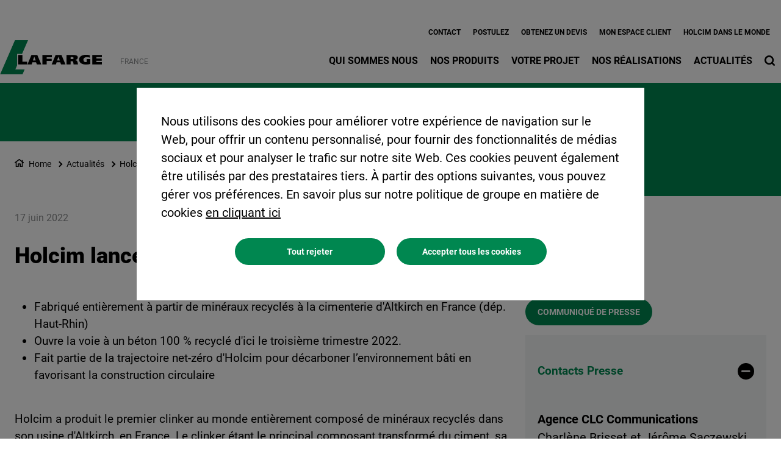

--- FILE ---
content_type: text/html; charset=UTF-8
request_url: https://www.lafarge.fr/holcim-lance-le-premier-clinker-100-pour-cent-recycle-au-monde
body_size: 16963
content:
<!DOCTYPE html>
<html lang="fr" dir="ltr" prefix="og: https://ogp.me/ns#">
  <head>
    <meta charset="utf-8" />
<noscript><style>form.antibot * :not(.antibot-message) { display: none !important; }</style>
</noscript><link rel="canonical" href="https://www.lafarge.fr/holcim-lance-le-premier-clinker-100-pour-cent-recycle-au-monde" />
<meta name="robots" content="index, follow" />
<link rel="shortlink" href="https://www.lafarge.fr/holcim-lance-le-premier-clinker-100-pour-cent-recycle-au-monde" />
<link rel="icon" href="/themes/custom/corporate_lafarge/images/favicon/favicon.ico" />
<link rel="icon" sizes="16x16" href="/themes/custom/corporate_lafarge/images/favicon/favicon-16x16.png" />
<link rel="icon" sizes="32x32" href="/themes/custom/corporate_lafarge/images/favicon/favicon-32x32.png" />
<link rel="icon" sizes="96x96" href="/themes/custom/corporate_lafarge/images/favicon/favicon-96x96.png" />
<link rel="icon" sizes="192x192" href="/themes/custom/corporate_lafarge/images/favicon/android-icon-192x192.png" />
<link rel="apple-touch-icon" href="/themes/custom/corporate_lafarge/images/favicon/apple-icon-60x60.png" />
<link rel="apple-touch-icon" sizes="72x72" href="/themes/custom/corporate_lafarge/images/favicon/apple-icon-72x72.png" />
<link rel="apple-touch-icon" sizes="76x76" href="/themes/custom/corporate_lafarge/images/favicon/apple-icon-76x76.png" />
<link rel="apple-touch-icon" sizes="114x114" href="/themes/custom/corporate_lafarge/images/favicon/apple-icon-114x114.png" />
<link rel="apple-touch-icon" sizes="120x120" href="/themes/custom/corporate_lafarge/images/favicon/apple-icon-120x120.png" />
<link rel="apple-touch-icon" sizes="144x144" href="/themes/custom/corporate_lafarge/images/favicon/apple-icon-144x144.png" />
<link rel="apple-touch-icon" sizes="152x152" href="/themes/custom/corporate_lafarge/images/favicon/apple-icon-152x152.png" />
<link rel="apple-touch-icon" sizes="180x180" href="/themes/custom/corporate_lafarge/images/favicon/apple-icon-180x180.png" />
<link rel="apple-touch-icon-precomposed" href="/themes/custom/corporate_lafarge/images/favicon/apple-icon-precomposed.png" />
<link rel="apple-touch-icon-precomposed" sizes="72x72" href="/themes/custom/corporate_lafarge/images/favicon/apple-icon-precomposed.png" />
<link rel="apple-touch-icon-precomposed" sizes="76x76" href="/themes/custom/corporate_lafarge/images/favicon/apple-icon-precomposed.png" />
<link rel="apple-touch-icon-precomposed" sizes="114x114" href="/themes/custom/corporate_lafarge/images/favicon/apple-icon-precomposed.png" />
<link rel="apple-touch-icon-precomposed" sizes="120x120" href="/themes/custom/corporate_lafarge/images/favicon/apple-icon-precomposed.png" />
<link rel="apple-touch-icon-precomposed" sizes="144x144" href="/themes/custom/corporate_lafarge/images/favicon/apple-icon-precomposed.png" />
<link rel="apple-touch-icon-precomposed" sizes="152x152" href="/themes/custom/corporate_lafarge/images/favicon/apple-icon-precomposed.png" />
<link rel="apple-touch-icon-precomposed" sizes="180x180" href="/themes/custom/corporate_lafarge/images/favicon/apple-icon-precomposed.png" />
<meta property="og:site_name" content="Lafarge France : ciment, bétons, granulats, solutions et produits" />
<meta property="og:url" content="https://www.lafarge.fr/holcim-lance-le-premier-clinker-100-pour-cent-recycle-au-monde" />
<meta property="og:title" content="Holcim lance le premier clinker 100% recyclé au monde" />
<meta name="twitter:card" content="summary_large_image" />
<meta name="twitter:title" content="Holcim lance le premier clinker 100% recyclé au monde" />
<meta name="description" content="Fabriqué entièrement à partir de minéraux recyclés à la cimenterie d&#039;Altkirch en France (dép. Haut-Rhin) Ouvre la voie à un béton 100 % recyclé d&#039;ici le..." />
<meta property="og:description" content="Fabriqué entièrement à partir de minéraux recyclés à la cimenterie d&#039;Altkirch en France (dép. Haut-Rhin) Ouvre la voie à un béton 100 % recyclé d&#039;ici le..." />
<meta name="twitter:description" content="Fabriqué entièrement à partir de minéraux recyclés à la cimenterie d&#039;Altkirch en France (dép. Haut-Rhin) Ouvre la voie à un béton 100 % recyclé d&#039;ici le..." />
<meta name="MobileOptimized" content="width" />
<meta name="HandheldFriendly" content="true" />
<meta name="viewport" content="width=device-width, initial-scale=1, shrink-to-fit=no" />
<script type="application/ld+json">{
    "@context": "https://schema.org",
    "@graph": [
        {
            "@type": "Article",
            "headline": "Holcim lance le premier clinker 100% recyclé au monde",
            "datePublished": "2022-06-17T13:39:06+0000",
            "dateModified": "2022-07-11T08:58:28+0000",
            "description": "Fabriqué entièrement à partir de minéraux recyclés à la cimenterie d\u0027Altkirch en France (dép. Haut-Rhin) Ouvre la voie à un béton 100 % recyclé d\u0027ici le..."
        },
        {
            "@type": "BreadcrumbList",
            "mainEntityOfPage": "https://www.lafarge.fr/holcim-lance-le-premier-clinker-100-pour-cent-recycle-au-monde",
            "itemListElement": [
                {
                    "@type": "ListItem",
                    "position": 1,
                    "item": {
                        "@id": "https://www.lafarge.fr/home",
                        "name": "Home"
                    }
                },
                {
                    "@type": "ListItem",
                    "position": 2,
                    "item": {
                        "@id": "https://www.lafarge.fr/actualites-lafarge-france",
                        "name": "Actualités"
                    }
                },
                {
                    "@type": "ListItem",
                    "position": 3,
                    "item": {
                        "@id": "https://www.lafarge.fr/holcim-lance-le-premier-clinker-100-pour-cent-recycle-au-monde",
                        "name": "Holcim lance le premier clinker 100% recyclé au monde"
                    }
                }
            ]
        }
    ]
}</script>
<meta http-equiv="x-ua-compatible" content="ie=edge" />
<link rel="alternate" hreflang="fr" href="https://www.lafarge.fr/holcim-lance-le-premier-clinker-100-pour-cent-recycle-au-monde" />
<script src="/sites/france/files/eu_cookie_compliance/eu_cookie_compliance.script.js?t93hnr" defer></script>

    <title>Holcim lance le premier clinker 100% recyclé au monde</title>
    <link rel="stylesheet" media="all" href="/sites/france/files/css/css_AnyEhM_hBKErFPhce3v8iX8IgOw8pyiyx6ULNNB4YoM.css?delta=0&amp;language=fr&amp;theme=corporate_lafarge&amp;include=[base64]" />
<link rel="stylesheet" media="all" href="//fonts.googleapis.com/icon?family=Material+Icons" />
<link rel="stylesheet" media="all" href="//fonts.googleapis.com/icon?family=Material+Icons+Outlined" />
<link rel="stylesheet" media="all" href="//fonts.googleapis.com/icon?family=Material+Icons+Round" />
<link rel="stylesheet" media="all" href="//fonts.googleapis.com/icon?family=Material+Icons+Sharp" />
<link rel="stylesheet" media="all" href="//fonts.googleapis.com/css2?family=Material+Symbols+Outlined:opsz,wght,FILL,GRAD@20..48,100..700,0..1,-50..200" />
<link rel="stylesheet" media="all" href="//fonts.googleapis.com/css2?family=Material+Symbols+Rounded:opsz,wght,FILL,GRAD@20..48,100..700,0..1,-50..200" />
<link rel="stylesheet" media="all" href="//fonts.googleapis.com/css2?family=Material+Symbols+Sharp:opsz,wght,FILL,GRAD@20..48,100..700,0..1,-50..200" />
<link rel="stylesheet" media="all" href="//fonts.googleapis.com/icon?family=Material+Icons+Two+Tone" />
<link rel="stylesheet" media="all" href="/sites/france/files/css/css_0dlf7hIE4KNJ4xWPnVn_qDl--W-JSOmzdLPs0AEEm3Y.css?delta=9&amp;language=fr&amp;theme=corporate_lafarge&amp;include=[base64]" />
<link rel="stylesheet" media="all" href="/sites/france/files/css/css_xYbuWv4qmRLlKQc1vnzWCHLKXhkegdzE7WGPTVzi1yE.css?delta=10&amp;language=fr&amp;theme=corporate_lafarge&amp;include=[base64]" />

    <script type="application/json" data-drupal-selector="drupal-settings-json">{"path":{"baseUrl":"\/","pathPrefix":"","currentPath":"node\/1047","currentPathIsAdmin":false,"isFront":false,"currentLanguage":"fr"},"pluralDelimiter":"\u0003","suppressDeprecationErrors":true,"gtag":{"tagId":"","consentMode":true,"otherIds":[],"events":[],"additionalConfigInfo":[]},"ajaxPageState":{"libraries":"[base64]","theme":"corporate_lafarge","theme_token":null},"ajaxTrustedUrl":[],"gtm":{"tagId":null,"settings":{"data_layer":"dataLayer","include_classes":false,"allowlist_classes":"","blocklist_classes":"","include_environment":false,"environment_id":"","environment_token":""},"tagIds":["GTM-T8QPQRF"]},"data":{"extlink":{"extTarget":true,"extTargetAppendNewWindowDisplay":true,"extTargetAppendNewWindowLabel":"(opens in a new window)","extTargetNoOverride":true,"extNofollow":false,"extTitleNoOverride":false,"extNoreferrer":false,"extFollowNoOverride":false,"extClass":"ext","extLabel":"(link is external)","extImgClass":false,"extSubdomains":false,"extExclude":"","extInclude":"","extCssExclude":".share-facebook, .share-linkedin, .share-twitter","extCssInclude":"","extCssExplicit":"","extAlert":false,"extAlertText":"This link will take you to an external web site. We are not responsible for their content.","extHideIcons":false,"mailtoClass":"0","telClass":"0","mailtoLabel":"(link sends email)","telLabel":"(link is a phone number)","extUseFontAwesome":true,"extIconPlacement":"after","extPreventOrphan":false,"extFaLinkClasses":"external-link-icon","extFaMailtoClasses":"fa fa-envelope-o","extAdditionalLinkClasses":"","extAdditionalMailtoClasses":"","extAdditionalTelClasses":"","extFaTelClasses":"fa fa-phone","allowedDomains":[],"extExcludeNoreferrer":""}},"eu_cookie_compliance":{"cookie_policy_version":"1.0.0","popup_enabled":true,"popup_agreed_enabled":false,"popup_hide_agreed":false,"popup_clicking_confirmation":false,"popup_scrolling_confirmation":false,"popup_html_info":"\u003Cbutton type=\u0022button\u0022 class=\u0022eu-cookie-withdraw-tab\u0022\u003EParam\u00e8tres de confidentialit\u00e9\u003C\/button\u003E\n\u003Cdiv aria-labelledby=\u0022popup-text\u0022  class=\u0022eu-cookie-compliance-banner eu-cookie-compliance-banner-info eu-cookie-compliance-banner--opt-in\u0022\u003E\n  \u003Cdiv class=\u0022popup-content info eu-cookie-compliance-content\u0022\u003E\n        \u003Cdiv id=\u0022popup-text\u0022 class=\u0022eu-cookie-compliance-message\u0022 role=\u0022document\u0022\u003E\n      \u003Cp\u003ENous utilisons des cookies pour am\u00e9liorer votre exp\u00e9rience de navigation sur le Web, pour offrir un contenu personnalis\u00e9, pour fournir des fonctionnalit\u00e9s de m\u00e9dias sociaux et pour analyser le trafic sur notre site Web. Ces cookies peuvent \u00e9galement \u00eatre utilis\u00e9s par des prestataires tiers. \u00c0 partir des options suivantes, vous pouvez g\u00e9rer vos pr\u00e9f\u00e9rences. En savoir plus sur notre politique de groupe en mati\u00e8re de cookies\u003C\/p\u003E\n              \u003Cbutton type=\u0022button\u0022 class=\u0022find-more-button eu-cookie-compliance-more-button\u0022\u003Een cliquant ici\u003C\/button\u003E\n          \u003C\/div\u003E\n\n    \n    \u003Cdiv id=\u0022popup-buttons\u0022 class=\u0022eu-cookie-compliance-buttons\u0022\u003E\n            \u003Cbutton type=\u0022button\u0022 class=\u0022agree-button eu-cookie-compliance-secondary-button\u0022\u003EAccepter tous les cookies\u003C\/button\u003E\n              \u003Cbutton type=\u0022button\u0022 class=\u0022decline-button eu-cookie-compliance-default-button\u0022\u003ETout rejeter\u003C\/button\u003E\n          \u003C\/div\u003E\n  \u003C\/div\u003E\n\u003C\/div\u003E","use_mobile_message":false,"mobile_popup_html_info":"\u003Cbutton type=\u0022button\u0022 class=\u0022eu-cookie-withdraw-tab\u0022\u003EParam\u00e8tres de confidentialit\u00e9\u003C\/button\u003E\n\u003Cdiv aria-labelledby=\u0022popup-text\u0022  class=\u0022eu-cookie-compliance-banner eu-cookie-compliance-banner-info eu-cookie-compliance-banner--opt-in\u0022\u003E\n  \u003Cdiv class=\u0022popup-content info eu-cookie-compliance-content\u0022\u003E\n        \u003Cdiv id=\u0022popup-text\u0022 class=\u0022eu-cookie-compliance-message\u0022 role=\u0022document\u0022\u003E\n      \n              \u003Cbutton type=\u0022button\u0022 class=\u0022find-more-button eu-cookie-compliance-more-button\u0022\u003Een cliquant ici\u003C\/button\u003E\n          \u003C\/div\u003E\n\n    \n    \u003Cdiv id=\u0022popup-buttons\u0022 class=\u0022eu-cookie-compliance-buttons\u0022\u003E\n            \u003Cbutton type=\u0022button\u0022 class=\u0022agree-button eu-cookie-compliance-secondary-button\u0022\u003EAccepter tous les cookies\u003C\/button\u003E\n              \u003Cbutton type=\u0022button\u0022 class=\u0022decline-button eu-cookie-compliance-default-button\u0022\u003ETout rejeter\u003C\/button\u003E\n          \u003C\/div\u003E\n  \u003C\/div\u003E\n\u003C\/div\u003E","mobile_breakpoint":768,"popup_html_agreed":false,"popup_use_bare_css":true,"popup_height":"auto","popup_width":"100%","popup_delay":1000,"popup_link":"\/politique-de-cookies","popup_link_new_window":true,"popup_position":false,"fixed_top_position":true,"popup_language":"fr","store_consent":false,"better_support_for_screen_readers":false,"cookie_name":"","reload_page":false,"domain":"","domain_all_sites":false,"popup_eu_only":false,"popup_eu_only_js":false,"cookie_lifetime":100,"cookie_session":0,"set_cookie_session_zero_on_disagree":0,"disagree_do_not_show_popup":false,"method":"opt_in","automatic_cookies_removal":true,"allowed_cookies":"","withdraw_markup":"\u003Cbutton type=\u0022button\u0022 class=\u0022eu-cookie-withdraw-tab\u0022\u003EParam\u00e8tres de confidentialit\u00e9\u003C\/button\u003E\n\u003Cdiv aria-labelledby=\u0022popup-text\u0022 class=\u0022eu-cookie-withdraw-banner\u0022\u003E\n  \u003Cdiv class=\u0022popup-content info eu-cookie-compliance-content\u0022\u003E\n    \u003Cdiv id=\u0022popup-text\u0022 class=\u0022eu-cookie-compliance-message\u0022 role=\u0022document\u0022\u003E\n      \u003Cp\u003ENous utilisons des cookies pour am\u00e9liorer votre exp\u00e9rience de navigation sur le Web, pour offrir un contenu personnalis\u00e9, pour fournir des fonctionnalit\u00e9s de m\u00e9dias sociaux et pour analyser le trafic sur notre site Web. Ces cookies peuvent \u00e9galement \u00eatre utilis\u00e9s par des prestataires tiers. Vous avez donn\u00e9 votre accord pour que nous installions des cookies.\u003C\/p\u003E\n    \u003C\/div\u003E\n    \u003Cdiv id=\u0022popup-buttons\u0022 class=\u0022eu-cookie-compliance-buttons\u0022\u003E\n\t\u003Cbutton type=\u0022button\u0022 class=\u0022decline-button\u0022 onclick=\u0022Drupal.eu_cookie_compliance.toggleWithdrawBanner();\u0022\u003EClose\u003C\/button\u003E\n      \u003Cbutton type=\u0022button\u0022 class=\u0022eu-cookie-withdraw-button \u0022\u003ERetirer le consentement\u003C\/button\u003E\n    \u003C\/div\u003E\n  \u003C\/div\u003E\n\u003C\/div\u003E","withdraw_enabled":true,"reload_options":0,"reload_routes_list":"","withdraw_button_on_info_popup":false,"cookie_categories":["targeting_cookies","functional_cookies","performance_cookies","social_cookies"],"cookie_categories_details":{"targeting_cookies":{"uuid":"441c71ad-1ac4-4b62-9fa0-1e9d94d510a1","langcode":"en","status":true,"dependencies":[],"id":"targeting_cookies","label":"Targeting Cookies","description":"","checkbox_default_state":"unchecked","weight":-9},"functional_cookies":{"uuid":"7acfddf8-303d-4e58-b4af-91b860c8cbc7","langcode":"en","status":true,"dependencies":[],"id":"functional_cookies","label":"Functional Cookies","description":"","checkbox_default_state":"unchecked","weight":-8},"performance_cookies":{"uuid":"a49a800e-4678-4a4d-9b75-256f152589ed","langcode":"en","status":true,"dependencies":[],"id":"performance_cookies","label":"Performance Cookies","description":"","checkbox_default_state":"unchecked","weight":-7},"social_cookies":{"uuid":"c5fa5f88-1248-418f-8f6f-de9b5197835e","langcode":"en","status":true,"dependencies":[],"id":"social_cookies","label":"Social Cookies","description":"","checkbox_default_state":"unchecked","weight":-6}},"enable_save_preferences_button":true,"cookie_value_disagreed":"0","cookie_value_agreed_show_thank_you":"1","cookie_value_agreed":"2","containing_element":"body","settings_tab_enabled":true,"olivero_primary_button_classes":"","olivero_secondary_button_classes":"","close_button_action":"close_banner","open_by_default":true,"modules_allow_popup":true,"hide_the_banner":false,"geoip_match":true,"unverified_scripts":["\/sites\/france\/files\/google_tag\/gtm_country\/google_tag.script.js"]},"jsBp":{"corporate_country.small":"all and (min-width: 0px) and (max-width: 767px)","corporate_country.medium":"all and (min-width: 768px) and (max-width: 1279px)","corporate_country.large":"all and (min-width: 1280px) and (max-width: 1919px)","corporate_country.extra":"all and (min-width: 1920px)"},"user":{"uid":0,"permissionsHash":"86a7a915962f06da8a5267c9cca60854f33a8f73d47f32678700b54e4bc372f8"}}</script>
<script src="/sites/france/files/js/js_KLHRLHHJIZoJ0kq7M_lEEZp4lvlvQ9GH2ID8P02q0Ow.js?scope=header&amp;delta=0&amp;language=fr&amp;theme=corporate_lafarge&amp;include=[base64]"></script>
<script src="/modules/contrib/google_tag/js/gtag.js?t93hnr"></script>
<script src="/modules/contrib/google_tag/js/gtm.js?t93hnr"></script>

  </head>
  <body class="gin_toolbar_fix layout-no-sidebars page-node-1047 path-node node--type-page-edito">
    <a href="#main-content" class="visually-hidden focusable skip-link">
      Aller au contenu principal
    </a>
        <noscript><iframe src="https://www.googletagmanager.com/ns.html?id=GTM-T8QPQRF"
                  height="0" width="0" style="display:none;visibility:hidden"></iframe></noscript>

      <div class="dialog-off-canvas-main-canvas" data-off-canvas-main-canvas>
    

<div id="page-wrapper" data-controller="variables">
  <div id="page" >
        
    <header id="header" class="header" role="banner" aria-label="Entête du site">
                              <!-- <nav class="navbar navbar-dark bg-primary navbar-expand-lg" id="navbar-main"> -->
                        




  


<div class="holcim_header  mmenu_desktop_header desktop
 block-content-header block block-block-content block-block-content6c86dc51-a466-40fb-94f1-ad8b7d376b1e  mmenu_desktop_header"
 class="block-content-header block block-block-content block-block-content6c86dc51-a466-40fb-94f1-ad8b7d376b1e  mmenu_desktop_header"
 id="block-corporate-lafarge-header-desktop" class="block-content-header block block-block-content block-block-content6c86dc51-a466-40fb-94f1-ad8b7d376b1e  mmenu_desktop_header" data-controller="header" data-header-target="wrapper">








<div class="container">
	<div class="row">
	<div class="site_logo_wrapper col-4">
				<a href="/" aria-label="logo"><div class="img img_not_sticky"><img alt="header logo" src="/themes/custom/corporate_lafarge/components/header/images/holcim_logo_color.svg"/></div></a>
			<a href="/" aria-label="logo sticky"><div class="img img_sticky"><img alt="header logo sticky" src="/themes/custom/corporate_lafarge/components/header/images/holcim_logo_sticky.svg"/></div></a>
			<a href="/" aria-label="logo slider"><div class="img img_fullpage_bis"><img alt="header logo slider" src="/themes/custom/corporate_lafarge/components/header/images/holcim_logo_white_fullpage_bis.svg"/></div></a>
			<div class="country">FRANCE</div>  
		</div>

	<div class="right_wrapper col-8">  
		<div class="holcim_top_header">
			<div class="top_links_wrapper">
						<div class="header_embed"><style type="text/css">
.view-implentation-lafarge-france.view-display-id-block_6 .views-row, .view-implentation-lafarge-france.view-display-id-block_7 .views-row {
width:50%;
height:250px;
float:left;
}

.view-implentation-lafarge-france.view-display-id-block_0 {
clear:both;
}

.view-implentation-lafarge-france.view-display-id-block_4 ul {
column-count:3;
}

.col_letter {
float:left;
width:25%;
}


.block-eu-cookie-compliance-button-block .content {
text-align:center;

}

.block-eu-cookie-compliance-button-block .content input {
    background-color: var(--lafarge-green);
    border-radius: 38px;
    padding: 0.75rem 2.5rem 0.6875rem;
    color: var(--corporate-white);
    display: inline-block;
    margin-bottom: 1rem;
    text-decoration: none;
    position: relative;
    white-space: normal;
    font-weight: bold;
    font-size: 0.875rem;
    width: 300px;
}

.holcim_blockcta.lb-background-color-1 .title_wrapper, .holcim_blockcta.lb-background-color-2 .title_wrapper {
		color: #000000; }
.holcim_blockcta.lb-background-color-1 .body_wrapper , .holcim_blockcta.lb-background-color-2 .body_wrapper {
		color: #000000; }


.holcim_blockpublicationlist_entry .metadata_wrapper { display:none;}
.holcim_bis_slide .info_wrapper .title h2 {
color:white!important;
}
.holcim_blockpublicationlist_entry .date_wrapper {
display:none;
}
</style></div>
						
						<a href="/contact" class="_none">Contact</a>
						<a href="/postulez" class="_none">Postulez</a>
						<a href="/demande-devis-beton" class="_none">Obtenez un devis</a>
						<a href="/mon-espace-client" class="_none">Mon espace client</a>
						<a href="https://www.holcim.com/directory" class="_none">Holcim dans le monde</a>
			
				
			
		

<div class="holcim_language_switcher hide
   block-content-header block block-block-content block-block-content6c86dc51-a466-40fb-94f1-ad8b7d376b1e  mmenu_desktop_header"
   class="block-content-header block block-block-content block-block-content6c86dc51-a466-40fb-94f1-ad8b7d376b1e  mmenu_desktop_header"
   id="block-corporate-lafarge-header-language-switcher" class="block-content-header block block-block-content block-block-content6c86dc51-a466-40fb-94f1-ad8b7d376b1e  mmenu_desktop_header">
  
	<div class="holcim_language_switcher_wrapper" data-controller="language-switcher">
     <div class="active-language" data-language-switcher-target="button">
     
     </div>
	   
	   <ul class="language-list" data-language-switcher-target="list">
	    	   </ul>
	</div>
</div>
						</div>
			<div class="sep"></div>
			<div class="endorsement_logo_wrapper">
				<div class="img img_not_sticky"></div>
				<div class="img img_fullpage_bis"></div>
			</div>
		</div>
					
								<div class="holcim_menu_wrapper holcim-mm-menu">
					<nav id="holcim_menu">
    <ul class="level1" data-header-target="level1">
                    <li>
                                    <a href="#mmenu_l1_0">Qui sommes nous</a>
                
                                    <nav id="mmenu_l1_0" class="desktop" data-controller="mmenu" data-mmenu-target="wrapper">
                    <ul class="level2">
  <li>
    <a href="/groupe-holcim-en-france">Qui sommes nous</a>
  </li>
    <li>
    <a href="/lafarge-france-membre-du-groupe-holcim">Lafarge France, membre du groupe Holcim</a>
        <ul class="level3">
  <li>
    <a href="/lafarge-france-membre-du-groupe-holcim">Lafarge France, membre du groupe Holcim</a>
  </li>
    <li>
    <a href="/le-groupe-holcim">Le groupe Holcim</a>
      </li>
    <li>
    <a href="/fondation-holcim">Fondation Holcim</a>
      </li>
   
</ul>      </li>
    <li>
    <a href="/lafarge-france-en-un-clic">Lafarge France en un clic</a>
        <ul class="level3">
  <li>
    <a href="/lafarge-france-en-un-clic">Lafarge France en un clic</a>
  </li>
    <li>
    <a href="/essentiel-sur-lafarge-france">L’essentiel sur Lafarge France</a>
      </li>
    <li>
    <a href="/notre-histoire">Notre histoire</a>
      </li>
   
</ul>      </li>
    <li>
    <a href="/gouvernance">Gouvernance</a>
        <ul class="level3">
  <li>
    <a href="/gouvernance">Gouvernance</a>
  </li>
    <li>
    <a href="/les-membres-du-comite-de-direction-de-lafarge-france">Comité de direction</a>
      </li>
    <li>
    <a href="/ethique-et-conduite-des-affaires">Ethique et conduite des affaires</a>
      </li>
   
</ul>      </li>
    <li>
    <a href="/developpement-durable">Développement durable</a>
        <ul class="level3">
  <li>
    <a href="/developpement-durable">Développement durable</a>
  </li>
    <li>
    <a href="/notre-strategie-developpement-durable">Notre stratégie développement durable</a>
      </li>
    <li>
    <a href="/changement-climatique">Changement climatique</a>
      </li>
    <li>
    <a href="/economie-circulaire">Economie Circulaire</a>
      </li>
    <li>
    <a href="/environnement-et-biodiversite">Environnement et Biodiversité</a>
      </li>
    <li>
    <a href="/engagement-societal">Engagement sociétal</a>
      </li>
    <li>
    <a href="/creer-de-la-valeur-partagee">Créer de la valeur partagée</a>
      </li>
    <li>
    <a href="/rapport-developpement-durable">Rapports développement durable</a>
      </li>
   
</ul>      </li>
    <li>
    <a href="/ressources-humaines">Ressources humaines</a>
        <ul class="level3">
  <li>
    <a href="/ressources-humaines">Ressources humaines</a>
  </li>
    <li>
    <a href="/postulez">Postulez</a>
      </li>
    <li>
    <a href="/les-metiers-chez-lafarge">Nos métiers en vidéo</a>
      </li>
    <li>
    <a href="/temoignages-alternants">Témoignages d'alternants</a>
      </li>
    <li>
    <a href="/echanger-avec-nous">Echanger avec nos collaborateurs</a>
      </li>
    <li>
    <a href="/les-valeurs-Lafarge">Nos valeurs</a>
      </li>
    <li>
    <a href="/sante-et-securite">Santé et sécurité</a>
      </li>
   
</ul>      </li>
    <li>
    <a href="/achats-responsables">Achats</a>
        <ul class="level3">
  <li>
    <a href="/achats-responsables">Achats</a>
  </li>
    <li>
    <a href="/conduite-affaires-fournisseurs">Conduite des affaires avec nos fournisseurs</a>
      </li>
    <li>
    <a href="/securite-et-developpement-durable">Développement durable : relations fournisseurs</a>
      </li>
    <li>
    <a href="/travailler-ensemble">Travailler ensemble</a>
      </li>
    <li>
    <a href="/saisir-le-mediateur-interne">Saisir le médiateur interne</a>
      </li>
    <li>
    <a href="/formulaire-de-contact-service-achat">Contacter le service achat</a>
      </li>
   
</ul>      </li>
    <li>
    <a href="/tout-savoir-sur-les-materiaux">Tout savoir sur les matériaux</a>
        <ul class="level3">
  <li>
    <a href="/tout-savoir-sur-les-materiaux">Tout savoir sur les matériaux</a>
  </li>
    <li>
    <a href="/tout-savoir-sur-le-beton">Tout savoir sur le béton</a>
      </li>
    <li>
    <a href="/tout-savoir-sur-le-ciment">Tout savoir sur le ciment</a>
      </li>
    <li>
    <a href="/tout-savoir-sur-les-granulats">Tout savoir sur les granulats​</a>
      </li>
   
</ul>      </li>
   
</ul>                    </nav>
                            </li>
                    <li>
                                    <a href="#mmenu_l1_1">Nos produits</a>
                
                                    <nav id="mmenu_l1_1" class="desktop" data-controller="mmenu" data-mmenu-target="wrapper">
                    <ul class="level2">
  <li>
    <a href="/produits-et-solutions">Nos produits</a>
  </li>
    <li>
    <a href="/beton">Bétons</a>
        <ul class="level3">
  <li>
    <a href="/beton">Bétons</a>
  </li>
    <li>
    <a href="/demande-devis-beton">Demande de devis béton</a>
      </li>
    <li>
    <a href="/ecopact-gamme-de-betons-bas-carbone">ECOPact, le béton bas carbone</a>
      </li>
    <li>
    <a href="/betons-avec-ecocycle-inside-construire-du-neuf-avec-ancien">Les bétons avec ECOCycle inside</a>
      </li>
    <li>
    <a href="/beton">Bétons Prêt à l’Emploi</a>
      </li>
    <li>
    <a href="/360-score">Notation bétons 360Score</a>
      </li>
    <li>
    <a href="/lafarge-plus">Services Lafarge+ Bétons</a>
      </li>
    <li>
    <a href="/fdes">FDES</a>
      </li>
    <li>
    <a href="/bim-lab">BIM Lab</a>
      </li>
   
</ul>      </li>
    <li>
    <a href="/ciment">Ciments et chaux</a>
        <ul class="level3">
  <li>
    <a href="/ciment">Ciments et chaux</a>
  </li>
    <li>
    <a href="/ecoplanet-gamme-de-ciments-bas-carbone">ECOPlanet, les ciments bas carbone</a>
      </li>
    <li>
    <a href="/ciments-pour-bpe">Ciments pour BPE</a>
      </li>
    <li>
    <a href="/ciments-pour-prefa">Ciments pour PREFA</a>
      </li>
    <li>
    <a href="/ciments-en-sac">Ciments en sac</a>
      </li>
    <li>
    <a href="/chaux-en-sac">Chaux en sac</a>
      </li>
    <li>
    <a href="/mortier-et-beton-prets-a-emploi-travaux-courants-de-maconnerie">Mortiers et bétons prêts à l’emploi en sac</a>
      </li>
    <li>
    <a href="/dop-et-archives">DOP et Archives</a>
      </li>
    <li>
    <a href="/fiches-de-donnees-securite">Fiches de données sécurité</a>
      </li>
   
</ul>      </li>
    <li>
    <a href="/liants-geotechniques">Liants géotechniques</a>
        <ul class="level3">
  <li>
    <a href="/liants-geotechniques">Liants géotechniques</a>
  </li>
    <li>
    <a href="/ecoplanet-les-liants-geotechniques-empreinte-carbone-reduite">ECOPlanet : les liants géotechniques à empreinte carbone réduite</a>
      </li>
    <li>
    <a href="/liants-routiers">Liants routiers</a>
      </li>
    <li>
    <a href="/neutracem">Liants d’inertage</a>
      </li>
    <li>
    <a href="/notre-equipe-lafarge-infra-france">Notre équipe Lafarge Infra France</a>
      </li>
   
</ul>      </li>
    <li>
    <a href="/granulats">Granulats</a>
        <ul class="level3">
  <li>
    <a href="/granulats">Granulats</a>
  </li>
    <li>
    <a href="/aggneo">Aggneo, recyclé pour construire</a>
      </li>
    <li>
    <a href="/valotec-granulats-valorises-a-destination-des-travaux-publics-et-des-infrastructures-routieres">Granulats valorisés TP et route Valotec®</a>
      </li>
    <li>
    <a href="/colis-bag">Colis-Bag®</a>
      </li>
    <li>
    <a href="/granulats-legers">Granulats légers</a>
      </li>
    <li>
    <a href="/granulats-naturels-decoratifs">Granulats naturels décoratifs ARTEROC®</a>
      </li>
    <li>
    <a href="/graves-non-traitees">Produit Graves non traitées</a>
      </li>
    <li>
    <a href="/home-bag">Home-Bag®</a>
      </li>
    <li>
    <a href="/melanges-a-beton">Mélanges à béton</a>
      </li>
    <li>
    <a href="/pierres-a-gabions">Pierres à gabions</a>
      </li>
    <li>
    <a href="/sables-a-enduits">Sables à enduits</a>
      </li>
    <li>
    <a href="/sables-carreleurs">Sables carreleurs</a>
      </li>
    <li>
    <a href="/sable-equestre">Sable équestre</a>
      </li>
    <li>
    <a href="/sables-et-gravillons-a-beton">Sables et Gravillons à béton</a>
      </li>
   
</ul>      </li>
    <li>
    <a href="/solutions-produits">Solutions & Produits</a>
        <ul class="level3">
  <li>
    <a href="/solutions-produits">Solutions & Produits</a>
  </li>
    <li>
    <a href="/carbonates-de-calcium-micronises">Carbonates de calcium micronisés</a>
      </li>
    <li>
    <a href="/tectorprint">Encres pour impression 3D</a>
      </li>
    <li>
    <a href="https://www.ductal.com/fr">Ductal, béton à ultra-hautes performances</a>
      </li>
    <li>
    <a href="https://www.airium.fr">Airium, mousse minérale isolante</a>
      </li>
   
</ul>      </li>
    <li>
    <a href="/solutions-economie-circulaire">Solutions Economie Circulaire</a>
        <ul class="level3">
  <li>
    <a href="/solutions-economie-circulaire">Solutions Economie Circulaire</a>
  </li>
    <li>
    <a href="/betons-avec-ecocycle-inside-construire-du-neuf-avec-ancien">Les bétons de granulats recyclés avec ECOCycle inside</a>
      </li>
    <li>
    <a href="/geocycle-solutions-de-valorisation-des-dechets-industriels-et-du-btp-au-service-de-economie">Gestion des déchets et déblais - Geocycle</a>
      </li>
    <li>
    <a href="/aggneo">Granulats recyclés Aggneo®</a>
      </li>
    <li>
    <a href="/valotec-granulats-valorises-a-destination-des-travaux-publics-et-des-infrastructures-routieres">Granulats valorisés Valotec®</a>
      </li>
   
</ul>      </li>
    <li>
    <a href="/gagnez-des-points-avec-lafarge-club">Programme de fidélisation</a>
      </li>
    <li>
    <a href="/points-de-vente-lafarge">Points de vente Lafarge</a>
      </li>
   
</ul>                    </nav>
                            </li>
                    <li>
                                    <a href="#mmenu_l1_2">Votre projet</a>
                
                                    <nav id="mmenu_l1_2" class="desktop" data-controller="mmenu" data-mmenu-target="wrapper">
                    <ul class="level2">
  <li>
    <a href="/votre-activite-votre-projet">Votre projet</a>
  </li>
    <li>
    <a href="/logements-collectifs">Logements collectifs</a>
        <ul class="level3">
  <li>
    <a href="/logements-collectifs">Logements collectifs</a>
  </li>
    <li>
    <a href="/amenagement-exterieurs">Aménagements extérieurs</a>
      </li>
    <li>
    <a href="/dalles-et-planchers">Dalles et Planchers</a>
      </li>
    <li>
    <a href="/fondations">Fondations</a>
      </li>
    <li>
    <a href="/toitures">Toitures</a>
      </li>
    <li>
    <a href="/voiles-et-facades">Voiles et façades</a>
      </li>
    <li>
    <a href="/ecopact-les-betons-bas-carbone-lafarge-retenus-par-maisons-demeurance-laureate-du-projet-maisons-individuelles-performantes">Les bétons bas carbones ECOPact</a>
      </li>
   
</ul>      </li>
    <li>
    <a href="/route-et-reseaux">Routes et réseaux</a>
        <ul class="level3">
  <li>
    <a href="/route-et-reseaux">Routes et réseaux</a>
  </li>
    <li>
    <a href="/amelioration-stabilisation-et-confection-des-plateformes">Amélioration, stabilisation et confection des plateformes</a>
      </li>
    <li>
    <a href="/amenagement-et-valorisation-des-espaces-exterieurs">Aménagement et valorisation des espaces extérieurs</a>
      </li>
    <li>
    <a href="/creation-renforcement-et-entretien-des-chaussees">Création, renforcement et entretien des chaussées</a>
      </li>
    <li>
    <a href="/gestion-eau">Gestion de l'eau</a>
      </li>
    <li>
    <a href="/realisation-des-remblais">Réalisation de remblais</a>
      </li>
   
</ul>      </li>
    <li>
    <a href="/nos-solutions-et-services-pour-la-maison-individuelle">Maison individuelle</a>
        <ul class="level3">
  <li>
    <a href="/nos-solutions-et-services-pour-la-maison-individuelle">Maison individuelle</a>
  </li>
    <li>
    <a href="/fondations-superficielles">Fondations superficielles</a>
      </li>
    <li>
    <a href="/fondations-profondes">Fondations profondes</a>
      </li>
    <li>
    <a href="/blocs-a-maconner">Blocs à maçonner</a>
      </li>
    <li>
    <a href="/murs-a-bancher-et-poteaux">Murs à bancher et poteaux</a>
      </li>
    <li>
    <a href="/dallages">Dallages</a>
      </li>
    <li>
    <a href="/planchers">Planchers</a>
      </li>
    <li>
    <a href="/pose-de-carrelage">Pose de carrelage</a>
      </li>
    <li>
    <a href="/pose-de-carreaux-en-terre-cuite">Pose de carreaux en terre cuite</a>
      </li>
    <li>
    <a href="/jointement-de-carrelage">Jointement de carrelage</a>
      </li>
    <li>
    <a href="/scellement-de-tuiles">Scellement de tuiles</a>
      </li>
    <li>
    <a href="/toits-terrasse">Toits terrasse</a>
      </li>
    <li>
    <a href="/descente-de-garage-et-aire-de-stationnement">Descente de garage et aire de stationnement</a>
      </li>
    <li>
    <a href="/terrasses">Terrasses</a>
      </li>
    <li>
    <a href="/plages-de-piscine">Plages de piscine</a>
      </li>
    <li>
    <a href="/allees-et-acces-pietons">Allées et accès piétons</a>
      </li>
    <li>
    <a href="/patio">Patio</a>
      </li>
    <li>
    <a href="/granulats-decoratifs">Granulats décoratifs</a>
      </li>
    <li>
    <a href="/badigeons">Badigeons</a>
      </li>
    <li>
    <a href="/enduits-sur-bati-ancien">Enduits sur bâti ancien</a>
      </li>
    <li>
    <a href="/enduits-sur-supports-neufs">Enduits sur supports neufs</a>
      </li>
    <li>
    <a href="/chapes">Chapes</a>
      </li>
    <li>
    <a href="/bloc-coffrant-isolant">Bloc coffrant isolant</a>
      </li>
    <li>
    <a href="/blocs-a-bancher">Blocs à bancher</a>
      </li>
    <li>
    <a href="/planchers-chauffants">Les planchers chauffants</a>
      </li>
   
</ul>      </li>
   
</ul>                    </nav>
                            </li>
                    <li>
                                    <a href="#mmenu_l1_3">Nos réalisations</a>
                
                                    <nav id="mmenu_l1_3" class="desktop" data-controller="mmenu" data-mmenu-target="wrapper">
                    <ul class="level2">
  <li>
    <a href="/realisations">Nos réalisations</a>
  </li>
    <li>
    <a href="/building-icons">Building Icons</a>
      </li>
    <li>
    <a href="/realisations-habitations">Habitations</a>
      </li>
    <li>
    <a href="/realisations-impact-environnemental-reduit">Impact environnemental réduit</a>
      </li>
    <li>
    <a href="/realisations-architecture">Architecture</a>
      </li>
    <li>
    <a href="/realisations-patrimoine">Patrimoine</a>
      </li>
    <li>
    <a href="/autres-realisations">Autres réalisations</a>
      </li>
   
</ul>                    </nav>
                            </li>
                    <li>
                                    <a href="/actualites-lafarge-france">Actualités</a>
                
                            </li>
            </ul>
</nav>		
										
			<div class="search_wrapper" data-controller="header-search" data-header-search-target="wrapper" data-action="click->header-search#onClick">
				<div class="img"></div>
				<span class="hover"></span>
			</div>
			
					</div>
	</div>
	</div><!--  row -->
	
	</div><!-- container -->
</div>

<div class="holcim_header mobile
   block-content-header block block-block-content block-block-content6c86dc51-a466-40fb-94f1-ad8b7d376b1e  mmenu_desktop_header"
   class="block-content-header block block-block-content block-block-content6c86dc51-a466-40fb-94f1-ad8b7d376b1e  mmenu_desktop_header"
   id="block-corporate-lafarge-header-mobile" class="block-content-header block block-block-content block-block-content6c86dc51-a466-40fb-94f1-ad8b7d376b1e  mmenu_desktop_header">
  
  
  
    
  
  <div class="container">
    <div class="row">
    <div class="site_logo_wrapper col-4">
      <a href="/" aria-label="logo"><div class="img img_not_sticky"><img alt="header logo" src="/themes/custom/corporate_lafarge/components/header/images/holcim_logo_color.svg"/></div></a>
      <a href="/" aria-label="logo sticky"><div class="img img_sticky"><img alt="header logo" src="/themes/custom/corporate_lafarge/components/header/images/holcim_logo_color.svg"/></div></a>
      <a href="/" aria-label="logo slider"><div class="img img_fullpage_bis"><img alt="header logo slider" src="/themes/custom/corporate_lafarge/components/header/images/holcim_logo_white_fullpage_bis.svg"/></div></a>
      <div class="country">FRANCE</div>  
    </div>

    <div class="right_wrapper col-8">  
      
         <div class="holcim_menu_wrapper">
	         <div class="search_wrapper" data-controller="header-search" data-header-search-target="wrapper" data-action="click->header-search#onClick">
	           <div class="img"></div>
	         </div>
	         
	         <div class="burger_menu">
	           <a href="#holcim_menu_mobile">
	             <b></b>
	             <b></b>
	             <b></b>
	           </a>
	         </div>
	         
								<nav id="holcim_menu_mobile" class="mobile" data-controller="mmenu-mobile" data-mmenu-mobile-target="wrapper">
    <ul class="level1">
                <li>
        <a href="/groupe-holcim-en-france">Qui sommes nous</a>
                    <ul class="level2">
  <li>
    <a href="/groupe-holcim-en-france">Qui sommes nous</a>
  </li>
    <li>
    <a href="/lafarge-france-membre-du-groupe-holcim">Lafarge France, membre du groupe Holcim</a>
        <ul class="level3">
  <li>
    <a href="/lafarge-france-membre-du-groupe-holcim">Lafarge France, membre du groupe Holcim</a>
  </li>
    <li>
    <a href="/le-groupe-holcim">Le groupe Holcim</a>
      </li>
    <li>
    <a href="/fondation-holcim">Fondation Holcim</a>
      </li>
   
</ul>      </li>
    <li>
    <a href="/lafarge-france-en-un-clic">Lafarge France en un clic</a>
        <ul class="level3">
  <li>
    <a href="/lafarge-france-en-un-clic">Lafarge France en un clic</a>
  </li>
    <li>
    <a href="/essentiel-sur-lafarge-france">L’essentiel sur Lafarge France</a>
      </li>
    <li>
    <a href="/notre-histoire">Notre histoire</a>
      </li>
   
</ul>      </li>
    <li>
    <a href="/gouvernance">Gouvernance</a>
        <ul class="level3">
  <li>
    <a href="/gouvernance">Gouvernance</a>
  </li>
    <li>
    <a href="/les-membres-du-comite-de-direction-de-lafarge-france">Comité de direction</a>
      </li>
    <li>
    <a href="/ethique-et-conduite-des-affaires">Ethique et conduite des affaires</a>
      </li>
   
</ul>      </li>
    <li>
    <a href="/developpement-durable">Développement durable</a>
        <ul class="level3">
  <li>
    <a href="/developpement-durable">Développement durable</a>
  </li>
    <li>
    <a href="/notre-strategie-developpement-durable">Notre stratégie développement durable</a>
      </li>
    <li>
    <a href="/changement-climatique">Changement climatique</a>
      </li>
    <li>
    <a href="/economie-circulaire">Economie Circulaire</a>
      </li>
    <li>
    <a href="/environnement-et-biodiversite">Environnement et Biodiversité</a>
      </li>
    <li>
    <a href="/engagement-societal">Engagement sociétal</a>
      </li>
    <li>
    <a href="/creer-de-la-valeur-partagee">Créer de la valeur partagée</a>
      </li>
    <li>
    <a href="/rapport-developpement-durable">Rapports développement durable</a>
      </li>
   
</ul>      </li>
    <li>
    <a href="/ressources-humaines">Ressources humaines</a>
        <ul class="level3">
  <li>
    <a href="/ressources-humaines">Ressources humaines</a>
  </li>
    <li>
    <a href="/postulez">Postulez</a>
      </li>
    <li>
    <a href="/les-metiers-chez-lafarge">Nos métiers en vidéo</a>
      </li>
    <li>
    <a href="/temoignages-alternants">Témoignages d'alternants</a>
      </li>
    <li>
    <a href="/echanger-avec-nous">Echanger avec nos collaborateurs</a>
      </li>
    <li>
    <a href="/les-valeurs-Lafarge">Nos valeurs</a>
      </li>
    <li>
    <a href="/sante-et-securite">Santé et sécurité</a>
      </li>
   
</ul>      </li>
    <li>
    <a href="/achats-responsables">Achats</a>
        <ul class="level3">
  <li>
    <a href="/achats-responsables">Achats</a>
  </li>
    <li>
    <a href="/conduite-affaires-fournisseurs">Conduite des affaires avec nos fournisseurs</a>
      </li>
    <li>
    <a href="/securite-et-developpement-durable">Développement durable : relations fournisseurs</a>
      </li>
    <li>
    <a href="/travailler-ensemble">Travailler ensemble</a>
      </li>
    <li>
    <a href="/saisir-le-mediateur-interne">Saisir le médiateur interne</a>
      </li>
    <li>
    <a href="/formulaire-de-contact-service-achat">Contacter le service achat</a>
      </li>
   
</ul>      </li>
    <li>
    <a href="/tout-savoir-sur-les-materiaux">Tout savoir sur les matériaux</a>
        <ul class="level3">
  <li>
    <a href="/tout-savoir-sur-les-materiaux">Tout savoir sur les matériaux</a>
  </li>
    <li>
    <a href="/tout-savoir-sur-le-beton">Tout savoir sur le béton</a>
      </li>
    <li>
    <a href="/tout-savoir-sur-le-ciment">Tout savoir sur le ciment</a>
      </li>
    <li>
    <a href="/tout-savoir-sur-les-granulats">Tout savoir sur les granulats​</a>
      </li>
   
</ul>      </li>
   
</ul>                </li>
                <li>
        <a href="/produits-et-solutions">Nos produits</a>
                    <ul class="level2">
  <li>
    <a href="/produits-et-solutions">Nos produits</a>
  </li>
    <li>
    <a href="/beton">Bétons</a>
        <ul class="level3">
  <li>
    <a href="/beton">Bétons</a>
  </li>
    <li>
    <a href="/demande-devis-beton">Demande de devis béton</a>
      </li>
    <li>
    <a href="/ecopact-gamme-de-betons-bas-carbone">ECOPact, le béton bas carbone</a>
      </li>
    <li>
    <a href="/betons-avec-ecocycle-inside-construire-du-neuf-avec-ancien">Les bétons avec ECOCycle inside</a>
      </li>
    <li>
    <a href="/beton">Bétons Prêt à l’Emploi</a>
      </li>
    <li>
    <a href="/360-score">Notation bétons 360Score</a>
      </li>
    <li>
    <a href="/lafarge-plus">Services Lafarge+ Bétons</a>
      </li>
    <li>
    <a href="/fdes">FDES</a>
      </li>
    <li>
    <a href="/bim-lab">BIM Lab</a>
      </li>
   
</ul>      </li>
    <li>
    <a href="/ciment">Ciments et chaux</a>
        <ul class="level3">
  <li>
    <a href="/ciment">Ciments et chaux</a>
  </li>
    <li>
    <a href="/ecoplanet-gamme-de-ciments-bas-carbone">ECOPlanet, les ciments bas carbone</a>
      </li>
    <li>
    <a href="/ciments-pour-bpe">Ciments pour BPE</a>
      </li>
    <li>
    <a href="/ciments-pour-prefa">Ciments pour PREFA</a>
      </li>
    <li>
    <a href="/ciments-en-sac">Ciments en sac</a>
      </li>
    <li>
    <a href="/chaux-en-sac">Chaux en sac</a>
      </li>
    <li>
    <a href="/mortier-et-beton-prets-a-emploi-travaux-courants-de-maconnerie">Mortiers et bétons prêts à l’emploi en sac</a>
      </li>
    <li>
    <a href="/dop-et-archives">DOP et Archives</a>
      </li>
    <li>
    <a href="/fiches-de-donnees-securite">Fiches de données sécurité</a>
      </li>
   
</ul>      </li>
    <li>
    <a href="/liants-geotechniques">Liants géotechniques</a>
        <ul class="level3">
  <li>
    <a href="/liants-geotechniques">Liants géotechniques</a>
  </li>
    <li>
    <a href="/ecoplanet-les-liants-geotechniques-empreinte-carbone-reduite">ECOPlanet : les liants géotechniques à empreinte carbone réduite</a>
      </li>
    <li>
    <a href="/liants-routiers">Liants routiers</a>
      </li>
    <li>
    <a href="/neutracem">Liants d’inertage</a>
      </li>
    <li>
    <a href="/notre-equipe-lafarge-infra-france">Notre équipe Lafarge Infra France</a>
      </li>
   
</ul>      </li>
    <li>
    <a href="/granulats">Granulats</a>
        <ul class="level3">
  <li>
    <a href="/granulats">Granulats</a>
  </li>
    <li>
    <a href="/aggneo">Aggneo, recyclé pour construire</a>
      </li>
    <li>
    <a href="/valotec-granulats-valorises-a-destination-des-travaux-publics-et-des-infrastructures-routieres">Granulats valorisés TP et route Valotec®</a>
      </li>
    <li>
    <a href="/colis-bag">Colis-Bag®</a>
      </li>
    <li>
    <a href="/granulats-legers">Granulats légers</a>
      </li>
    <li>
    <a href="/granulats-naturels-decoratifs">Granulats naturels décoratifs ARTEROC®</a>
      </li>
    <li>
    <a href="/graves-non-traitees">Produit Graves non traitées</a>
      </li>
    <li>
    <a href="/home-bag">Home-Bag®</a>
      </li>
    <li>
    <a href="/melanges-a-beton">Mélanges à béton</a>
      </li>
    <li>
    <a href="/pierres-a-gabions">Pierres à gabions</a>
      </li>
    <li>
    <a href="/sables-a-enduits">Sables à enduits</a>
      </li>
    <li>
    <a href="/sables-carreleurs">Sables carreleurs</a>
      </li>
    <li>
    <a href="/sable-equestre">Sable équestre</a>
      </li>
    <li>
    <a href="/sables-et-gravillons-a-beton">Sables et Gravillons à béton</a>
      </li>
   
</ul>      </li>
    <li>
    <a href="/solutions-produits">Solutions & Produits</a>
        <ul class="level3">
  <li>
    <a href="/solutions-produits">Solutions & Produits</a>
  </li>
    <li>
    <a href="/carbonates-de-calcium-micronises">Carbonates de calcium micronisés</a>
      </li>
    <li>
    <a href="/tectorprint">Encres pour impression 3D</a>
      </li>
    <li>
    <a href="https://www.ductal.com/fr">Ductal, béton à ultra-hautes performances</a>
      </li>
    <li>
    <a href="https://www.airium.fr">Airium, mousse minérale isolante</a>
      </li>
   
</ul>      </li>
    <li>
    <a href="/solutions-economie-circulaire">Solutions Economie Circulaire</a>
        <ul class="level3">
  <li>
    <a href="/solutions-economie-circulaire">Solutions Economie Circulaire</a>
  </li>
    <li>
    <a href="/betons-avec-ecocycle-inside-construire-du-neuf-avec-ancien">Les bétons de granulats recyclés avec ECOCycle inside</a>
      </li>
    <li>
    <a href="/geocycle-solutions-de-valorisation-des-dechets-industriels-et-du-btp-au-service-de-economie">Gestion des déchets et déblais - Geocycle</a>
      </li>
    <li>
    <a href="/aggneo">Granulats recyclés Aggneo®</a>
      </li>
    <li>
    <a href="/valotec-granulats-valorises-a-destination-des-travaux-publics-et-des-infrastructures-routieres">Granulats valorisés Valotec®</a>
      </li>
   
</ul>      </li>
    <li>
    <a href="/gagnez-des-points-avec-lafarge-club">Programme de fidélisation</a>
      </li>
    <li>
    <a href="/points-de-vente-lafarge">Points de vente Lafarge</a>
      </li>
   
</ul>                </li>
                <li>
        <a href="/votre-activite-votre-projet">Votre projet</a>
                    <ul class="level2">
  <li>
    <a href="/votre-activite-votre-projet">Votre projet</a>
  </li>
    <li>
    <a href="/logements-collectifs">Logements collectifs</a>
        <ul class="level3">
  <li>
    <a href="/logements-collectifs">Logements collectifs</a>
  </li>
    <li>
    <a href="/amenagement-exterieurs">Aménagements extérieurs</a>
      </li>
    <li>
    <a href="/dalles-et-planchers">Dalles et Planchers</a>
      </li>
    <li>
    <a href="/fondations">Fondations</a>
      </li>
    <li>
    <a href="/toitures">Toitures</a>
      </li>
    <li>
    <a href="/voiles-et-facades">Voiles et façades</a>
      </li>
    <li>
    <a href="/ecopact-les-betons-bas-carbone-lafarge-retenus-par-maisons-demeurance-laureate-du-projet-maisons-individuelles-performantes">Les bétons bas carbones ECOPact</a>
      </li>
   
</ul>      </li>
    <li>
    <a href="/route-et-reseaux">Routes et réseaux</a>
        <ul class="level3">
  <li>
    <a href="/route-et-reseaux">Routes et réseaux</a>
  </li>
    <li>
    <a href="/amelioration-stabilisation-et-confection-des-plateformes">Amélioration, stabilisation et confection des plateformes</a>
      </li>
    <li>
    <a href="/amenagement-et-valorisation-des-espaces-exterieurs">Aménagement et valorisation des espaces extérieurs</a>
      </li>
    <li>
    <a href="/creation-renforcement-et-entretien-des-chaussees">Création, renforcement et entretien des chaussées</a>
      </li>
    <li>
    <a href="/gestion-eau">Gestion de l'eau</a>
      </li>
    <li>
    <a href="/realisation-des-remblais">Réalisation de remblais</a>
      </li>
   
</ul>      </li>
    <li>
    <a href="/nos-solutions-et-services-pour-la-maison-individuelle">Maison individuelle</a>
        <ul class="level3">
  <li>
    <a href="/nos-solutions-et-services-pour-la-maison-individuelle">Maison individuelle</a>
  </li>
    <li>
    <a href="/fondations-superficielles">Fondations superficielles</a>
      </li>
    <li>
    <a href="/fondations-profondes">Fondations profondes</a>
      </li>
    <li>
    <a href="/blocs-a-maconner">Blocs à maçonner</a>
      </li>
    <li>
    <a href="/murs-a-bancher-et-poteaux">Murs à bancher et poteaux</a>
      </li>
    <li>
    <a href="/dallages">Dallages</a>
      </li>
    <li>
    <a href="/planchers">Planchers</a>
      </li>
    <li>
    <a href="/pose-de-carrelage">Pose de carrelage</a>
      </li>
    <li>
    <a href="/pose-de-carreaux-en-terre-cuite">Pose de carreaux en terre cuite</a>
      </li>
    <li>
    <a href="/jointement-de-carrelage">Jointement de carrelage</a>
      </li>
    <li>
    <a href="/scellement-de-tuiles">Scellement de tuiles</a>
      </li>
    <li>
    <a href="/toits-terrasse">Toits terrasse</a>
      </li>
    <li>
    <a href="/descente-de-garage-et-aire-de-stationnement">Descente de garage et aire de stationnement</a>
      </li>
    <li>
    <a href="/terrasses">Terrasses</a>
      </li>
    <li>
    <a href="/plages-de-piscine">Plages de piscine</a>
      </li>
    <li>
    <a href="/allees-et-acces-pietons">Allées et accès piétons</a>
      </li>
    <li>
    <a href="/patio">Patio</a>
      </li>
    <li>
    <a href="/granulats-decoratifs">Granulats décoratifs</a>
      </li>
    <li>
    <a href="/badigeons">Badigeons</a>
      </li>
    <li>
    <a href="/enduits-sur-bati-ancien">Enduits sur bâti ancien</a>
      </li>
    <li>
    <a href="/enduits-sur-supports-neufs">Enduits sur supports neufs</a>
      </li>
    <li>
    <a href="/chapes">Chapes</a>
      </li>
    <li>
    <a href="/bloc-coffrant-isolant">Bloc coffrant isolant</a>
      </li>
    <li>
    <a href="/blocs-a-bancher">Blocs à bancher</a>
      </li>
    <li>
    <a href="/planchers-chauffants">Les planchers chauffants</a>
      </li>
   
</ul>      </li>
   
</ul>                </li>
                <li>
        <a href="/realisations">Nos réalisations</a>
                    <ul class="level2">
  <li>
    <a href="/realisations">Nos réalisations</a>
  </li>
    <li>
    <a href="/building-icons">Building Icons</a>
      </li>
    <li>
    <a href="/realisations-habitations">Habitations</a>
      </li>
    <li>
    <a href="/realisations-impact-environnemental-reduit">Impact environnemental réduit</a>
      </li>
    <li>
    <a href="/realisations-architecture">Architecture</a>
      </li>
    <li>
    <a href="/realisations-patrimoine">Patrimoine</a>
      </li>
    <li>
    <a href="/autres-realisations">Autres réalisations</a>
      </li>
   
</ul>                </li>
                <li>
        <a href="/actualites-lafarge-france">Actualités</a>
                </li>
                
        <div class="wrapper_top_links">
                        <li class="mm-listitem"><a href="/contact" class="_none">Contact</a></li>
                        <li class="mm-listitem"><a href="/postulez" class="_none">Postulez</a></li>
                        <li class="mm-listitem"><a href="/demande-devis-beton" class="_none">Obtenez un devis</a></li>
                        <li class="mm-listitem"><a href="/mon-espace-client" class="_none">Mon espace client</a></li>
                        <li class="mm-listitem"><a href="https://www.holcim.com/directory" class="_none">Holcim dans le monde</a></li>
                        
                    </div>
    </ul>	                           
</nav>		
			   		         
	       </div>

   </div>
   </div><!--  row -->
     
  </div><!-- container -->
</div>


                                          <!-- </nav> -->
          </header>
    <div class="corporate_border"></div>
          <div class="highlighted">
        <aside class="container-fluid section clearfix" role="complementary">
            <div data-drupal-messages-fallback class="hidden"></div>


        </aside>
      </div>
            <div id="main-wrapper" class="layout-main-wrapper clearfix">
              <div id="main" class="container-fluid g-0 overflow-hidden">
          
          <div class="row row-offcanvas row-offcanvas-left clearfix">
              <main class="main-content col" id="content" role="main">
                <section class="section">
                  <a id="main-content" tabindex="-1"></a>
                                    
                    <div id="block-corporate-lafarge-content" class="block block-system block-system-main-block">
  
    
      <div class="content">
      





<article class="node node--type-page-edito node--view-mode-full clearfix" data-category="" data-page-type="" data-country="" data-publication-date="17 juin 2022" data-controller="article" data-article-target="article">
    
  <header>

    
    
        
      </header>
  <div class="node__content clearfix">
    
<div  class="_none holcim-section-container" id="holcim-section-1" data-controller="section" data-section-target="wrapper"><div  class="w-100">  
  <div  class="layout row layout-builder__layout">
    
                        <div  class="col-12">
          






<div class="holcim_banner
   block block-layout-builder block-inline-blockbanner"
   class="block block-layout-builder block-inline-blockbanner" data-controller="banner" data-banner-target="wrapper">
  
  
    

  	  
  <div class="image_wrapper">
        <div class="fallback_image "></div>
    	  
	  	  <div class="container " data-banner-target="container">
      <div class="breadcrumb_wrapper col-lg-9 " data-banner-target="breadcrumb">
        <ul>
                                <li><a href="/home">Home</a></li>
                                          <li><a href="/actualites-lafarge-france">Actualités</a></li>
                                          <li><a href="/holcim-lance-le-premier-clinker-100-pour-cent-recycle-au-monde">Holcim lance le premier clinker 100% recyclé au monde</a></li>
                            </ul>
      </div>
	  </div>
	    
  </div><!-- image_wrapper -->
  
  <div class="row">
    <div class="info_wrapper" style="top: calc(50% - 45px);">
    
      
    <div class="container">
        <div class="col-md-9 col-lg-7 ">
        		
					  
            					  
					  				</div><!-- col -->
	  </div><!-- container -->
  </div><!-- info_wrapper -->
  </div><!-- row -->
  
 	  
</div>




        </div>
                                                                                                                                                                                              
  </div>

</div></div>
<div  class="_none lb-padding-top-1 lb-padding-bottom-1 holcim-section-container" id="holcim-section-2" data-controller="section" data-section-target="wrapper"><div  class="container">  
  <div  class="layout row layout-builder__layout">
    
                        <div  class="col-12">
          






<div class="holcim_richtext
   _none block block-layout-builder block-inline-blockrichtext"
   class="_none block block-layout-builder block-inline-blockrichtext" data-controller="richtext" data-richtext-target="wrapper">

  
    

    <div class="text" data-richtext-target="description">
        <h1>Holcim lance le premier clinker 100% recyclé au monde</h1>

    </div>
</div>

        </div>
                                                                                                                                                                                              
  </div>

</div></div>
<div  class="_none lb-padding-top-1 lb-padding-bottom-1 holcim-section-container" id="holcim-section-3" data-controller="section" data-section-target="wrapper"><div  class="container">  
  <div  class="layout row layout-builder__layout">
    
                        <div  class="col-xl-8 col-lg-8 col-md-8 col-12 mb-xl-0 mb-lg-0 mb-md-0 mb-5">
          






<div class="holcim_richtext
   _none block block-layout-builder block-inline-blockrichtext"
   class="_none block block-layout-builder block-inline-blockrichtext" data-controller="richtext" data-richtext-target="wrapper">

  
    

    <div class="text" data-richtext-target="description">
        <ul>
	<li>Fabriqué entièrement à partir de minéraux recyclés à la cimenterie d'Altkirch en France (dép. Haut-Rhin)</li>
	<li>Ouvre la voie à un béton 100 % recyclé d'ici le troisième trimestre 2022.</li>
	<li>Fait partie de la trajectoire net-zéro d'Holcim pour décarboner l’environnement bâti en favorisant la construction circulaire</li>
</ul>

<p><br>
Holcim a produit le premier clinker au monde entièrement composé de minéraux recyclés dans son usine d'Altkirch, en France. Le clinker étant le principal composant transformé du ciment, sa fabrication à partir de matériaux recyclés constitue une avancée majeure pour la construction circulaire. Ce clinker recyclé est entièrement conforme aux normes européennes et sera utilisé pour produire du ciment 100% recyclé. Le mélange de ce ciment 100% recyclé avec de l'eau recyclée, des armatures recyclées et d'autres composants recyclés, permettra de réaliser un béton 100% recyclé dont la mise en oeuvre devrait intervenir au cours du 3ème trimestre 2022.<br>
<br>
Edelio Bermejo, directeur du Holcim Innovation Center : <em>" Cette percée montre ce qu’il est possible d’accomplir lorsque vous combinez l'expertise unique de Holcim en matière de recyclage avec sa position de leader pour la production de ciment. Développer un clinker 100 % recyclé nous fait franchir une étape supplémentaire dans notre quête de la construction circulaire pour décarboner l'environnement bâti. "</em><br>
<br>
Pour produire du clinker à partir de matériaux 100 % recyclés, il a fallu trouver les flux de déchets appropriés et concevoir la meilleure configuration physique pour réorganiser la production de clinker. L'essai innovant d'Altkirch a utilisé des matières premières alternatives, allant des cendres de bois aux déchets du traitement des minéraux, provenant en grande partie de sources locales.<br>
<br>
Le travail a été mené par le centre mondial de recherche et de développement de Holcim, leader dans son secteur, installé à l’Isle d’Abeau (dep.69) et où la société emploie plus de 210 chercheurs. Le centre travaille en étroite collaboration avec six centres d'innovation régionaux, de Mumbai à Montréal, ainsi qu'avec un réseau de plus de 20 centres techniques dans le monde entier. Les experts de Holcim touchent à tous les domaines de la construction, de l'ingénierie avancée et de la science des matériaux à l'intelligence artificielle et à l'exploration des données, en passant par la maçonnerie.<br>
<br>
En tant que leader du recyclage dans le monde, Holcim accélère sa contribution à la construction circulaire dans le cadre de sa trajectoire net-zéro visant à décarboner l'environnement bâti. En 2021, Holcim a recyclé 54 millions de tonnes de matériaux dans l'ensemble de ses activités dans le monde et prévoit de doubler ce taux pour atteindre 100 millions de tonnes d'ici 2030. Pour construire du neuf à partir de l'ancien, Holcim intensifie le recyclage des déchets de construction et de démolition en nouveaux matériaux de construction, avec l'objectif d'atteindre 10 millions de tonnes d'ici 2025. En 2021, la société a recyclé 6,6 millions de tonnes de déchets de construction et de démolition. En Suisse, Holcim a lancé le premier ciment vert au monde contenant 20 % de déchets de construction et de démolition recyclés dans sa gamme ECOPlanet.<br>
<br>
<br>
<strong>A propos de Holcim et de Holcim France</strong><br>
Holcim bâtit le progrès pour les hommes et pour la planète. En tant que leader mondial des solutions de construction innovantes et durables, Holcim permet la création de villes plus vertes, d'infrastructures plus intelligentes et l'amélioration du niveau de vie dans le monde entier. En plaçant le développement durable au coeur de sa stratégie, Holcim est engagé pour devenir une entreprise "net zéro", qui place ses collaborateurs et les communautés auxquelles ils appartiennent au coeur de sa réussite. Encourageant le développement de l’économie circulaire, l’entreprise est un des leaders mondiaux du recyclage pour construire plus et mieux avec moins. Holcim s’appuie sur un portefeuille de marques réputées à travers le monde, dédiées au secteur de la construction, avec notamment ACC, Aggregate Industries, Ambuja Cement, Disensa, Firestone Building Products, Geocycle, Holcim et Lafarge. Holcim, ce sont 70 000 personnes réparties dans 70 pays, animées par la volonté de faire progresser les hommes et la planète dans 4 secteurs d'activité : Ciment, Béton prêt à l'emploi, Granulats et Solutions &amp; Produits.<br>
<strong>Holcim France est l’entité représentante du groupe Holcim en France qui s’appuie sur ses deux filiales : Lafarge France (ciment, béton, granulats) et PRB (produits de revêtement du bâtiment).</strong><br>
<br>
Pour en savoir plus sur Holcim, consultez le site <a href="https://www.holcim.com" target="_blank">www.holcim.com</a>, et suivez-nous sur <a href="https://www.linkedin.com/showcase/holcim-france/" target="_blank">LinkedIn</a> et <a href="https://twitter.com/holcim" target="_blank">Twitter</a>.<br>
<br>
<strong>Avis de non-responsabilité important - déclarations prospectives</strong><br>
Ce document contient des déclarations prospectives. Ces déclarations prospectives ne constituent pas des prévisions concernant les résultats ou tout autre indicateur de performance, mais plutôt des tendances ou des objectifs, selon le cas, y compris en ce qui concerne les plans, initiatives, événements, produits, solutions et services, leur développement et leur potentiel. Bien que Holcim estime que les attentes reflétées dans ces déclarations prospectives reposent sur des hypothèses raisonnables au moment de la publication de ce document, les investisseurs sont avertis que ces déclarations ne sont pas des garanties de performances futures. Les résultats réels peuvent différer sensiblement des déclarations prospectives en raison d'un certain nombre de risques et d'incertitudes, dont beaucoup sont difficiles à prévoir et généralement indépendants de la volonté de Holcim, y compris, mais sans s'y limiter, les risques décrits dans le rapport annuel de Holcim disponible sur son site Internet (www. holcim.com) et les incertitudes liées aux conditions de marché et à la mise en oeuvre de nos plans. Par conséquent, nous vous déconseillons de vous fier aux déclarations prospectives. Holcim ne s'engage pas à fournir des mises à jour de ces déclarations prospectives.</p>

    </div>
</div>

        </div>
                              <div  class="col-xl-4 col-lg-4 col-md-4 col-12">
          





<div class="holcim_blockcta 
   _none block block-layout-builder block-inline-blockcta"
   class="_none block block-layout-builder block-inline-blockcta">

  
    


    
    
    
    <div class="cta_wrapper">

                <div class="cta_wrapper_primary">
         
<a class="button_cta   blockcta  blockcta-primary
  "
  
  
  href="/sites/france/files/2022-06/cp_holcim_france_-_clinker_100_recycle_-_170622.pdf">
  	
  Communiqué de presse
</a>
      </div>
            

      
                
  </div>  
  
</div>







  


<div class="holcim_tabs type_accordion
	   lb-background-color-2 bg-color _none block block-layout-builder block-inline-blocktabs"  class="lb-background-color-2 bg-color _none block block-layout-builder block-inline-blocktabs" data-controller="accordion" data-accordion-target="wrapper">

	
		


	
			<div class="item isOpened">
			<div class="heading_wrapper">
				
				<div class="text_wrapper">
					<div class="heading">Contacts Presse</div>
											<div class="cross"></div>
									</div>
			</div>

							<div class="panel_wrapper">
					<div class="panel">
						<div><strong>Agence CLC Communications</strong></div>

<div>Charlène Brisset et Jérôme Saczewski<br>
Tél : 01 42 93 04 04<br>
E-mail :&nbsp;<a href="mailto:lafargepresse@clccom.com" target="_blank">lafargepresse@clccom.com</a></div>

<p>&nbsp;</p>

						<div style="clear:both"></div>
						
						

					</div>
					<div class="cross"></div>
				</div>
					</div>
	
</div>


        </div>
                                                                                                                                                                              
  </div>

</div></div>
  </div>
</article>

    </div>
  </div>


                  
                                  </section>
              </main>
                                  </div>
        </div>
          </div>
        <footer class="site-footer">
              <div class="container-fluid g-0 overflow-hidden">
                      <div class="site-footer__top clearfix">
                <section class="row region region-footer-first">
    




  


<div class="holcim_footer
   block-content-footer block block-block-content block-block-contentda95951b-7478-4e84-8969-8a1224050a36"
   id="block-corporate-lafarge-footer" class="block-content-footer block block-block-content block-block-contentda95951b-7478-4e84-8969-8a1224050a36" data-controller="footer" data-footer-target="wrapper">
  
  
    
  
<div class="container">
    <div class="row" data-footer-target="row">

	<div class="top_container col-12">
  		<div class="img_wrapper col-4"><img src="/themes/custom/corporate_lafarge/components/footer/images/holcim_logo_color.svg" alt="footer logo" loading="lazy"/></div>
 				<div class="title-wrapper-1 col-lg-8 col-md-7">
	  		<div class="footer-title" data-footer-target="title"><h4>Lafarge France, membre du groupe Holcim</h4></div>
		</div>
			</div>

	<div class="bottom_container col-12">
		<div class="left_side col-md-4 col-sm-12 offset-lg-0  offset-md-1">
			  <div class="menu_wrapper" data-footer-target="menu">
	  <div class="menu">
	    <div class="content">
			<a href="/actualites-lafarge-france">Communiqués de presse​</a>
	    <a href="/tout-savoir-sur-les-materiaux">Tout savoir sur les matériaux</a>
	    <a href="https://careers.holcimgroup.com/lafarge_france/?locale=fr_FR">Postulez</a>
	    </div>
	  </div>
</div>

						<div class="cta_wrapper">
				
<a class="button_cta   blockcta  blockcta-secondary
  "
  
  
  href="/contact">
  	
  Contactez-nous
</a>
			</div>
			
			<div class="social_wrapper">
								<a href="https://www.linkedin.com/company/lafargeholcim-france" aria-label="Go to our Linkedin page" target="_blank"><div class="icon"><img alt="Linkedin icon" width="16" height="16" src="/themes/custom/corporate_lafarge/components/footer/images/linkedin.svg" loading="lazy"/></div></a>
								<a href="https://twitter.com/LafargeFrance" aria-label="Go to our Twitter page" target="_blank"><div class="icon"><img alt="Twitter icon" width="20" height="16" src="/themes/custom/corporate_lafarge/components/footer/images/twitter.svg" loading="lazy"/></div></a>
								<a href="https://www.youtube.com/c/Lafarge-franceFr" aria-label="Go to our Youtube page" target="_blank"><div class="icon"><img alt="Youtube icon" width="25" height="18" src="/themes/custom/corporate_lafarge/components/footer/images/youtube.svg" loading="lazy"/></div></a>
								<a href="https://www.facebook.com/LafargeFranceOfficiel" aria-label="Go to our Facebook page" target="_blank"><div class="icon"><img alt="Facebook icon" width="9" height="18" src="/themes/custom/corporate_lafarge/components/footer/images/facebook.svg" loading="lazy"/></div></a>
								<a href="https://www.instagram.com/lafarge_france/?hl=fr" aria-label="Go to our Instagram page" target="_blank"><div class="icon"><img alt="Instagram icon" width="18" height="18" src="/themes/custom/corporate_lafarge/components/footer/images/instagram.svg" loading="lazy"/></div></a>
							</div>

		</div>
     	<div class="right_side col-lg-8 col-md-7 col-sm-12  hasContent">
		 				 	  	<div class="title-wrapper-2"></div>
										   	   	<div class="text_wrapper"><p>Lafarge est le leader des matériaux et des solutions de construction innovants et durables en France, où l’entreprise s’appuie sur l’expertise de 4200 collaborateurs répartis sur plus de 400 sites. Avec ses marques bas carbone et circulaires devenues références, comme ECOPlanet, ECOPact et ECOCycle, Lafarge permet aux constructeurs de faire progresser la performance environnementale de leurs ouvrages. Lafarge est aussi fortement engagé dans la décarbonation de ses outils de production (trajectoire net zéro en 2050) et la réduction de l’impact de ses activités sur l’environnement (préservation de la ressource en eau et développement de la biodiversité sur ses sites) : certifications ISO - charte RSE de l’Unicem - engagements biodiversité reconnus SNB (Stratégie Nationale pour la Biodiversité).</p></div>
						</div>

	</div>
  	  
  	</div><!-- row -->
	</div><!-- container -->   
	  

	
		<style>
.mm-listitem span.extlink {
display:none;
}

.holcim_footer .bottom_container .left_side .cta_wrapper a.button_cta {
color:white!important;
}
</style>
	</div>





  


<div class="holcim_footer_bottom
   block-content-footer_bottom block block-block-content block-block-contentebe5dd34-f54c-4fe1-92ba-5fedf9cc7c91"
   id="block-corporate-lafarge-footerbottom" class="block-content-footer_bottom block block-block-content block-block-contentebe5dd34-f54c-4fe1-92ba-5fedf9cc7c91">
  
  
    
  
  <div class="container">
	  <div class="row">
		  <div class="copyright col-md-2 col-lg-2">© LAFARGE FRANCE 2026 </div>
				  <div class="links col-md-10 col-sm-12">
		  		  <a href="/plan-de-site">Plan du site</a>
		  		  <a href="/mentions-legales">Mentions légales</a>
		  		  <a href="/politique-de-cookies">Politique des cookies</a>
		  		  <a href="/declaration-de-confidentialite-des-donnees"> Déclaration de confidentialité des données</a>
		  		  <a href="/declaration-accessibilite">Déclaration d'accessibilité</a>
		  		  </div>
			  </div>
  </div>
</div>

  </section>

              
              
              
            </div>
                            </div>
          </footer>
    
    

<div class="holcim_search" data-controller="search" data-search-target="wrapper" data-search-url="/search-results">
  <div class="container">
    <div class="row">
      <div class="icon col-1"><img src="/themes/custom/corporate_country/components/search/images/search_white.png" alt="Rechercher" loading="lazy" /></div>
      
      <div class="search_field col-sm-11 col-md-7 col-lg-8">
        <div class="row">
          <input type="text" maxlength="128" class="form-control shadow-none" placeholder="Rechercher" data-search-target="keywords"/>
        </div><!-- row -->
        
        <div class="suggestions row">
          
        </div><!-- row -->
      </div>
      
      <div class="close_btn offset-1 col-md-3 col-lg-2">
        
<a class="button_cta cta-secondary
  "
  
  
  href="">
  	
  Fermer
</a>
      </div>
    </div><!-- row -->
  </div><!-- container -->
</div>
  </div>
  
</div>

  </div>

    
    
    
  <script src="/sites/france/files/js/js_vHp-IJYlViZSdLefXEnGl_FrTrgVrQ_eFAS85_N6yYg.js?scope=footer&amp;delta=0&amp;language=fr&amp;theme=corporate_lafarge&amp;include=[base64]"></script>
<script src="/core/assets/vendor/ckeditor5/ckeditor5-dll/ckeditor5-dll.js?v=47.3.0"></script>
<script src="/sites/france/files/js/js_BaqLbrT9AcIgWLGjHQ49oyMpvtZYl9avkK2Ih8eR-U8.js?scope=footer&amp;delta=2&amp;language=fr&amp;theme=corporate_lafarge&amp;include=[base64]"></script>
<script src="/modules/custom/ckeditor5_quote/js/build/blockquote.js?t93hnr"></script>
<script src="/sites/france/files/js/js_BtTZXenzcavYPg968QpBQWmsvT9951bxo_uzraTol6Y.js?scope=footer&amp;delta=4&amp;language=fr&amp;theme=corporate_lafarge&amp;include=[base64]"></script>
<script src="/modules/contrib/eu_cookie_compliance/js/eu_cookie_compliance_gtag.min.js?t93hnr" defer></script>
<script src="/sites/france/files/js/js_NqogvNPxSZUoae9Zfb2QFv8owRxW0oupCfyDHxTy_nA.js?scope=footer&amp;delta=6&amp;language=fr&amp;theme=corporate_lafarge&amp;include=[base64]"></script>
</body>  
</html>


--- FILE ---
content_type: text/css
request_url: https://www.lafarge.fr/sites/france/files/css/css_xYbuWv4qmRLlKQc1vnzWCHLKXhkegdzE7WGPTVzi1yE.css?delta=10&language=fr&theme=corporate_lafarge&include=eJyFlFtywyAMRTfkx5I8AhRMA4hBMIl3X-wmbQoO-fTVQYI5GEGUOEUIi4AYDc0OmUEjL9boNQ2irntS-JJy2izyHGzWxk8C5FVHyl4tkizFSWRj1VvcQTxWdaEAShmvH5SkiLOKOYCd4AvuexAoQsIyMfsUt1mSC-TRp7Id7zH2kZwS-S4iE3Trl7LxD1N-kFFQGea65IqgPjSz4HUuika-mSTXD7Rz6HOXiEauCe-pCzFClGsXSSD4BLjQPoPK2emkqi0JsOOuvEh-ASxcyu3Ans0TpLbZIv9ttvXG5juktdmSjc0W6dls6dpmS5zYbKHGZotUNp9A5QtzMUlXswt1wRrwEuezcH8-cCj7Ksuuzx_48Tm4MiEasIuR5HkWwFhyrHPKO46qzo8Hpw55hRiacHOCLC_Lu1a_wNGzUz9tn240lvuHQ4AIujxlKz-P-pdM2YcsrOG1tOeNE7rjxN_CpTWD
body_size: 74581
content:
/* @license GPL-2.0-or-later https://www.drupal.org/licensing/faq */
.node__content{font-size:1.071em;margin-top:10px;}.node--view-mode-teaser{border-bottom:1px solid #d3d7d9;margin-bottom:30px;padding-bottom:15px;}.node--view-mode-teaser h2{margin-top:0;padding-top:0.5em;}.node--view-mode-teaser h2 a{color:#181818;}.node--view-mode-teaser.node--sticky{background:#f9f9f9;background:rgba(0,0,0,0.024);border:1px solid #d3d7d9;padding:0 15px 15px;}.node--view-mode-teaser .node__content{clear:none;font-size:1em;line-height:1.6;}.node__meta{font-size:0.857em;color:#68696b;margin-bottom:-5px;}.node__meta .field--name-field-user-picture img{float:left;margin:1px 20px 0 0;}[dir="rtl"] .node__meta .field--name-field-user-picture img{float:right;margin-left:20px;margin-right:0;}.node__links{text-align:right;font-size:0.93em;}[dir="rtl"] .node__links{text-align:left;}.node--unpublished{padding:20px 15px 0;}.node--unpublished .comment-text .comment-arrow{border-left:1px solid #fff4f4;border-right:1px solid #fff4f4;}
.alert-success{color:white;background-color:#00c851;border-color:#007e33;}.alert-warning{color:white;background-color:#ffbb33;border-color:#ff8800;}.alert-danger{color:white;background-color:#ff4444;border-color:#cc0000;}.alert-dismissible .btn-close{opacity:0.6;}
.holcim_banner{position:relative;}.holcim_banner > .container_over_banner.container{position:relative;z-index:2;}.holcim_banner > .container_over_banner.container .breadcrumb_wrapper_over_banner{position:absolute;top:0;left:0;padding:2.1875rem var(--bs-gutter-x,0.75rem);padding-left:1.5rem;}@media (max-width:79.99875rem){.holcim_banner > .container_over_banner.container .breadcrumb_wrapper_over_banner{display:none;}}.holcim_banner > .container_over_banner.container .breadcrumb_wrapper_over_banner ul{margin:0;padding:0;list-style:none;display:flex;flex-wrap:wrap;}.holcim_banner > .container_over_banner.container .breadcrumb_wrapper_over_banner ul li{margin-right:0.3125rem;white-space:nowrap;}.holcim_banner > .container_over_banner.container .breadcrumb_wrapper_over_banner ul li a,.holcim_banner > .container_over_banner.container .breadcrumb_wrapper_over_banner ul li span{color:var(--corporate-white);font-size:0.875rem;line-height:1rem;font-weight:normal;text-decoration:none;}.holcim_banner > .container_over_banner.container .breadcrumb_wrapper_over_banner ul li:first-child:before{content:" ";display:inline-block;-webkit-mask:url(/themes/custom/corporate_country/components/banner/images/icon_home.svg);mask:url(/themes/custom/corporate_country/components/banner/images/icon_home.svg);-webkit-mask-size:cover;mask-size:cover;background-color:var(--corporate-white);width:15px;height:13px;margin-right:0.5rem;}.holcim_banner > .container_over_banner.container .breadcrumb_wrapper_over_banner ul li:not(:first-child):before{content:" ";display:inline-block;border:1px solid var(--corporate-white);border-width:0 0 2px 2px;width:7px;height:7px;line-height:0;font-size:0;transform:rotate(-135deg);margin-right:0.5rem;margin-bottom:0.0625rem;}html[dir=rtl] .holcim_banner > .container_over_banner.container .breadcrumb_wrapper_over_banner ul li{margin-right:0;margin-left:0.3125rem;}html[dir=rtl] .holcim_banner > .container_over_banner.container .breadcrumb_wrapper_over_banner ul li:first-child:before{margin-right:0;margin-left:0.5rem;}html[dir=rtl] .holcim_banner > .container_over_banner.container .breadcrumb_wrapper_over_banner ul li:not(:first-child):before{transform:rotate(45deg);margin-right:0;margin-left:0.5rem;}html[dir=rtl] .holcim_banner > .container_over_banner.container .breadcrumb_wrapper_over_banner{right:0;}.holcim_banner > .container_over_banner.container .breadcrumb_wrapper_over_banner.breadcrumb-color-1{}.holcim_banner > .container_over_banner.container .breadcrumb_wrapper_over_banner.breadcrumb-color-1 ul{}.holcim_banner > .container_over_banner.container .breadcrumb_wrapper_over_banner.breadcrumb-color-1 ul li a,.holcim_banner > .container_over_banner.container .breadcrumb_wrapper_over_banner.breadcrumb-color-1 ul li span{color:var(--corporate-field-color-1);}.holcim_banner > .container_over_banner.container .breadcrumb_wrapper_over_banner.breadcrumb-color-1 ul li:first-child:before{-webkit-mask:url(/themes/custom/corporate_country/components/banner/images/icon_home.svg);mask:url(/themes/custom/corporate_country/components/banner/images/icon_home.svg);-webkit-mask-size:cover;mask-size:cover;background-color:var(--corporate-field-color-1);}.holcim_banner > .container_over_banner.container .breadcrumb_wrapper_over_banner.breadcrumb-color-1 ul li:not(:first-child):before{border:1px solid var(--corporate-field-color-1);border-width:0 0 2px 2px;}.holcim_banner > .container_over_banner.container .breadcrumb_wrapper_over_banner.breadcrumb-color-2{}.holcim_banner > .container_over_banner.container .breadcrumb_wrapper_over_banner.breadcrumb-color-2 ul{}.holcim_banner > .container_over_banner.container .breadcrumb_wrapper_over_banner.breadcrumb-color-2 ul li a,.holcim_banner > .container_over_banner.container .breadcrumb_wrapper_over_banner.breadcrumb-color-2 ul li span{color:var(--corporate-field-color-2);}.holcim_banner > .container_over_banner.container .breadcrumb_wrapper_over_banner.breadcrumb-color-2 ul li:first-child:before{-webkit-mask:url(/themes/custom/corporate_country/components/banner/images/icon_home.svg);mask:url(/themes/custom/corporate_country/components/banner/images/icon_home.svg);-webkit-mask-size:cover;mask-size:cover;background-color:var(--corporate-field-color-2);}.holcim_banner > .container_over_banner.container .breadcrumb_wrapper_over_banner.breadcrumb-color-2 ul li:not(:first-child):before{border:1px solid var(--corporate-field-color-2);border-width:0 0 2px 2px;}.holcim_banner > .container_over_banner.container .breadcrumb_wrapper_over_banner.breadcrumb-color-3{}.holcim_banner > .container_over_banner.container .breadcrumb_wrapper_over_banner.breadcrumb-color-3 ul{}.holcim_banner > .container_over_banner.container .breadcrumb_wrapper_over_banner.breadcrumb-color-3 ul li a,.holcim_banner > .container_over_banner.container .breadcrumb_wrapper_over_banner.breadcrumb-color-3 ul li span{color:var(--corporate-field-color-3);}.holcim_banner > .container_over_banner.container .breadcrumb_wrapper_over_banner.breadcrumb-color-3 ul li:first-child:before{-webkit-mask:url(/themes/custom/corporate_country/components/banner/images/icon_home.svg);mask:url(/themes/custom/corporate_country/components/banner/images/icon_home.svg);-webkit-mask-size:cover;mask-size:cover;background-color:var(--corporate-field-color-3);}.holcim_banner > .container_over_banner.container .breadcrumb_wrapper_over_banner.breadcrumb-color-3 ul li:not(:first-child):before{border:1px solid var(--corporate-field-color-3);border-width:0 0 2px 2px;}.holcim_banner > .container_over_banner.container .breadcrumb_wrapper_over_banner.breadcrumb-color-4{}.holcim_banner > .container_over_banner.container .breadcrumb_wrapper_over_banner.breadcrumb-color-4 ul{}.holcim_banner > .container_over_banner.container .breadcrumb_wrapper_over_banner.breadcrumb-color-4 ul li a,.holcim_banner > .container_over_banner.container .breadcrumb_wrapper_over_banner.breadcrumb-color-4 ul li span{color:var(--corporate-field-color-4);}.holcim_banner > .container_over_banner.container .breadcrumb_wrapper_over_banner.breadcrumb-color-4 ul li:first-child:before{-webkit-mask:url(/themes/custom/corporate_country/components/banner/images/icon_home.svg);mask:url(/themes/custom/corporate_country/components/banner/images/icon_home.svg);-webkit-mask-size:cover;mask-size:cover;background-color:var(--corporate-field-color-4);}.holcim_banner > .container_over_banner.container .breadcrumb_wrapper_over_banner.breadcrumb-color-4 ul li:not(:first-child):before{border:1px solid var(--corporate-field-color-4);border-width:0 0 2px 2px;}.holcim_banner > .container_over_banner.container .breadcrumb_wrapper_over_banner.breadcrumb-color-5{}.holcim_banner > .container_over_banner.container .breadcrumb_wrapper_over_banner.breadcrumb-color-5 ul{}.holcim_banner > .container_over_banner.container .breadcrumb_wrapper_over_banner.breadcrumb-color-5 ul li a,.holcim_banner > .container_over_banner.container .breadcrumb_wrapper_over_banner.breadcrumb-color-5 ul li span{color:var(--corporate-field-color-5);}.holcim_banner > .container_over_banner.container .breadcrumb_wrapper_over_banner.breadcrumb-color-5 ul li:first-child:before{-webkit-mask:url(/themes/custom/corporate_country/components/banner/images/icon_home.svg);mask:url(/themes/custom/corporate_country/components/banner/images/icon_home.svg);-webkit-mask-size:cover;mask-size:cover;background-color:var(--corporate-field-color-5);}.holcim_banner > .container_over_banner.container .breadcrumb_wrapper_over_banner.breadcrumb-color-5 ul li:not(:first-child):before{border:1px solid var(--corporate-field-color-5);border-width:0 0 2px 2px;}.holcim_banner > .container_over_banner.container .breadcrumb_wrapper_over_banner.breadcrumb-color-6{}.holcim_banner > .container_over_banner.container .breadcrumb_wrapper_over_banner.breadcrumb-color-6 ul{}.holcim_banner > .container_over_banner.container .breadcrumb_wrapper_over_banner.breadcrumb-color-6 ul li a,.holcim_banner > .container_over_banner.container .breadcrumb_wrapper_over_banner.breadcrumb-color-6 ul li span{color:var(--corporate-field-color-6);}.holcim_banner > .container_over_banner.container .breadcrumb_wrapper_over_banner.breadcrumb-color-6 ul li:first-child:before{-webkit-mask:url(/themes/custom/corporate_country/components/banner/images/icon_home.svg);mask:url(/themes/custom/corporate_country/components/banner/images/icon_home.svg);-webkit-mask-size:cover;mask-size:cover;background-color:var(--corporate-field-color-6);}.holcim_banner > .container_over_banner.container .breadcrumb_wrapper_over_banner.breadcrumb-color-6 ul li:not(:first-child):before{border:1px solid var(--corporate-field-color-6);border-width:0 0 2px 2px;}.holcim_banner > .container_over_banner.container .breadcrumb_wrapper_over_banner.breadcrumb-color-7{}.holcim_banner > .container_over_banner.container .breadcrumb_wrapper_over_banner.breadcrumb-color-7 ul{}.holcim_banner > .container_over_banner.container .breadcrumb_wrapper_over_banner.breadcrumb-color-7 ul li a,.holcim_banner > .container_over_banner.container .breadcrumb_wrapper_over_banner.breadcrumb-color-7 ul li span{color:var(--corporate-field-color-7);}.holcim_banner > .container_over_banner.container .breadcrumb_wrapper_over_banner.breadcrumb-color-7 ul li:first-child:before{-webkit-mask:url(/themes/custom/corporate_country/components/banner/images/icon_home.svg);mask:url(/themes/custom/corporate_country/components/banner/images/icon_home.svg);-webkit-mask-size:cover;mask-size:cover;background-color:var(--corporate-field-color-7);}.holcim_banner > .container_over_banner.container .breadcrumb_wrapper_over_banner.breadcrumb-color-7 ul li:not(:first-child):before{border:1px solid var(--corporate-field-color-7);border-width:0 0 2px 2px;}.holcim_banner > .container_over_banner.container .breadcrumb_wrapper_over_banner.breadcrumb-color-8{}.holcim_banner > .container_over_banner.container .breadcrumb_wrapper_over_banner.breadcrumb-color-8 ul{}.holcim_banner > .container_over_banner.container .breadcrumb_wrapper_over_banner.breadcrumb-color-8 ul li a,.holcim_banner > .container_over_banner.container .breadcrumb_wrapper_over_banner.breadcrumb-color-8 ul li span{color:var(--corporate-field-color-8);}.holcim_banner > .container_over_banner.container .breadcrumb_wrapper_over_banner.breadcrumb-color-8 ul li:first-child:before{-webkit-mask:url(/themes/custom/corporate_country/components/banner/images/icon_home.svg);mask:url(/themes/custom/corporate_country/components/banner/images/icon_home.svg);-webkit-mask-size:cover;mask-size:cover;background-color:var(--corporate-field-color-8);}.holcim_banner > .container_over_banner.container .breadcrumb_wrapper_over_banner.breadcrumb-color-8 ul li:not(:first-child):before{border:1px solid var(--corporate-field-color-8);border-width:0 0 2px 2px;}.holcim_banner > .container_over_banner.container .breadcrumb_wrapper_over_banner.breadcrumb-color-9{}.holcim_banner > .container_over_banner.container .breadcrumb_wrapper_over_banner.breadcrumb-color-9 ul{}.holcim_banner > .container_over_banner.container .breadcrumb_wrapper_over_banner.breadcrumb-color-9 ul li a,.holcim_banner > .container_over_banner.container .breadcrumb_wrapper_over_banner.breadcrumb-color-9 ul li span{color:var(--corporate-field-color-9);}.holcim_banner > .container_over_banner.container .breadcrumb_wrapper_over_banner.breadcrumb-color-9 ul li:first-child:before{-webkit-mask:url(/themes/custom/corporate_country/components/banner/images/icon_home.svg);mask:url(/themes/custom/corporate_country/components/banner/images/icon_home.svg);-webkit-mask-size:cover;mask-size:cover;background-color:var(--corporate-field-color-9);}.holcim_banner > .container_over_banner.container .breadcrumb_wrapper_over_banner.breadcrumb-color-9 ul li:not(:first-child):before{border:1px solid var(--corporate-field-color-9);border-width:0 0 2px 2px;}.holcim_banner > .container_over_banner.container .breadcrumb_wrapper_over_banner.breadcrumb-color-10{}.holcim_banner > .container_over_banner.container .breadcrumb_wrapper_over_banner.breadcrumb-color-10 ul{}.holcim_banner > .container_over_banner.container .breadcrumb_wrapper_over_banner.breadcrumb-color-10 ul li a,.holcim_banner > .container_over_banner.container .breadcrumb_wrapper_over_banner.breadcrumb-color-10 ul li span{color:var(--corporate-field-color-10);}.holcim_banner > .container_over_banner.container .breadcrumb_wrapper_over_banner.breadcrumb-color-10 ul li:first-child:before{-webkit-mask:url(/themes/custom/corporate_country/components/banner/images/icon_home.svg);mask:url(/themes/custom/corporate_country/components/banner/images/icon_home.svg);-webkit-mask-size:cover;mask-size:cover;background-color:var(--corporate-field-color-10);}.holcim_banner > .container_over_banner.container .breadcrumb_wrapper_over_banner.breadcrumb-color-10 ul li:not(:first-child):before{border:1px solid var(--corporate-field-color-10);border-width:0 0 2px 2px;}.holcim_banner > .container_over_banner.container .breadcrumb_wrapper_over_banner.breadcrumb-color-11{}.holcim_banner > .container_over_banner.container .breadcrumb_wrapper_over_banner.breadcrumb-color-11 ul{}.holcim_banner > .container_over_banner.container .breadcrumb_wrapper_over_banner.breadcrumb-color-11 ul li a,.holcim_banner > .container_over_banner.container .breadcrumb_wrapper_over_banner.breadcrumb-color-11 ul li span{color:var(--corporate-field-color-11);}.holcim_banner > .container_over_banner.container .breadcrumb_wrapper_over_banner.breadcrumb-color-11 ul li:first-child:before{-webkit-mask:url(/themes/custom/corporate_country/components/banner/images/icon_home.svg);mask:url(/themes/custom/corporate_country/components/banner/images/icon_home.svg);-webkit-mask-size:cover;mask-size:cover;background-color:var(--corporate-field-color-11);}.holcim_banner > .container_over_banner.container .breadcrumb_wrapper_over_banner.breadcrumb-color-11 ul li:not(:first-child):before{border:1px solid var(--corporate-field-color-11);border-width:0 0 2px 2px;}.holcim_banner > .container_over_banner.container .breadcrumb_wrapper_over_banner.breadcrumb-color-12{}.holcim_banner > .container_over_banner.container .breadcrumb_wrapper_over_banner.breadcrumb-color-12 ul{}.holcim_banner > .container_over_banner.container .breadcrumb_wrapper_over_banner.breadcrumb-color-12 ul li a,.holcim_banner > .container_over_banner.container .breadcrumb_wrapper_over_banner.breadcrumb-color-12 ul li span{color:var(--corporate-field-color-12);}.holcim_banner > .container_over_banner.container .breadcrumb_wrapper_over_banner.breadcrumb-color-12 ul li:first-child:before{-webkit-mask:url(/themes/custom/corporate_country/components/banner/images/icon_home.svg);mask:url(/themes/custom/corporate_country/components/banner/images/icon_home.svg);-webkit-mask-size:cover;mask-size:cover;background-color:var(--corporate-field-color-12);}.holcim_banner > .container_over_banner.container .breadcrumb_wrapper_over_banner.breadcrumb-color-12 ul li:not(:first-child):before{border:1px solid var(--corporate-field-color-12);border-width:0 0 2px 2px;}.holcim_banner > .container_over_banner.container .breadcrumb_wrapper_over_banner.breadcrumb-color-13{}.holcim_banner > .container_over_banner.container .breadcrumb_wrapper_over_banner.breadcrumb-color-13 ul{}.holcim_banner > .container_over_banner.container .breadcrumb_wrapper_over_banner.breadcrumb-color-13 ul li a,.holcim_banner > .container_over_banner.container .breadcrumb_wrapper_over_banner.breadcrumb-color-13 ul li span{color:var(--corporate-field-color-13);}.holcim_banner > .container_over_banner.container .breadcrumb_wrapper_over_banner.breadcrumb-color-13 ul li:first-child:before{-webkit-mask:url(/themes/custom/corporate_country/components/banner/images/icon_home.svg);mask:url(/themes/custom/corporate_country/components/banner/images/icon_home.svg);-webkit-mask-size:cover;mask-size:cover;background-color:var(--corporate-field-color-13);}.holcim_banner > .container_over_banner.container .breadcrumb_wrapper_over_banner.breadcrumb-color-13 ul li:not(:first-child):before{border:1px solid var(--corporate-field-color-13);border-width:0 0 2px 2px;}.holcim_banner > .container_over_banner.container .breadcrumb_wrapper_over_banner.breadcrumb-color-14{}.holcim_banner > .container_over_banner.container .breadcrumb_wrapper_over_banner.breadcrumb-color-14 ul{}.holcim_banner > .container_over_banner.container .breadcrumb_wrapper_over_banner.breadcrumb-color-14 ul li a,.holcim_banner > .container_over_banner.container .breadcrumb_wrapper_over_banner.breadcrumb-color-14 ul li span{color:var(--corporate-field-color-14);}.holcim_banner > .container_over_banner.container .breadcrumb_wrapper_over_banner.breadcrumb-color-14 ul li:first-child:before{-webkit-mask:url(/themes/custom/corporate_country/components/banner/images/icon_home.svg);mask:url(/themes/custom/corporate_country/components/banner/images/icon_home.svg);-webkit-mask-size:cover;mask-size:cover;background-color:var(--corporate-field-color-14);}.holcim_banner > .container_over_banner.container .breadcrumb_wrapper_over_banner.breadcrumb-color-14 ul li:not(:first-child):before{border:1px solid var(--corporate-field-color-14);border-width:0 0 2px 2px;}.holcim_banner .image_wrapper,.holcim_banner .video_wrapper{position:relative;overflow:hidden;}.holcim_banner .image_wrapper img,.holcim_banner .image_wrapper .holcim_media.hasVideo,.holcim_banner .video_wrapper img,.holcim_banner .video_wrapper .holcim_media.hasVideo{width:100%;-o-object-fit:cover;object-fit:cover;height:817px;}@media (max-width:119.99875rem){.holcim_banner .image_wrapper img,.holcim_banner .image_wrapper .holcim_media.hasVideo,.holcim_banner .video_wrapper img,.holcim_banner .video_wrapper .holcim_media.hasVideo{height:545px;}}@media (max-width:79.99875rem){.holcim_banner .image_wrapper img,.holcim_banner .image_wrapper .holcim_media.hasVideo,.holcim_banner .video_wrapper img,.holcim_banner .video_wrapper .holcim_media.hasVideo{height:327px;}}@media (max-width:47.99875rem){.holcim_banner .image_wrapper img,.holcim_banner .image_wrapper .holcim_media.hasVideo,.holcim_banner .video_wrapper img,.holcim_banner .video_wrapper .holcim_media.hasVideo{height:160px;}}.holcim_banner .image_wrapper > .fallback_image,.holcim_banner .video_wrapper > .fallback_image{width:100%;height:180px;background-image:linear-gradient(to right,var(--corporate-bright-green),var(--corporate-bright-blue),var(--corporate-blue));}.holcim_banner .image_wrapper > .fallback_image.nobanner-color-1,.holcim_banner .video_wrapper > .fallback_image.nobanner-color-1{background:var(--corporate-lb-background-color-1);}.holcim_banner .image_wrapper > .fallback_image.nobanner-color-2,.holcim_banner .video_wrapper > .fallback_image.nobanner-color-2{background:var(--corporate-lb-background-color-2);}.holcim_banner .image_wrapper > .fallback_image.nobanner-color-ecopact-color,.holcim_banner .video_wrapper > .fallback_image.nobanner-color-ecopact-color{background:var(--corporate-lb-background-ecopact-color);}.holcim_banner .image_wrapper > .fallback_image.nobanner-color-3,.holcim_banner .video_wrapper > .fallback_image.nobanner-color-3{background:var(--corporate-lb-background-color-3);}.holcim_banner .image_wrapper > .fallback_image.nobanner-color-4,.holcim_banner .video_wrapper > .fallback_image.nobanner-color-4{background:var(--corporate-lb-background-color-4);}.holcim_banner .image_wrapper > .fallback_image.nobanner-color-5,.holcim_banner .video_wrapper > .fallback_image.nobanner-color-5{background:var(--corporate-lb-background-color-5);}.holcim_banner .image_wrapper > .fallback_image.nobanner-color-6,.holcim_banner .video_wrapper > .fallback_image.nobanner-color-6{background:var(--corporate-lb-background-color-6);}.holcim_banner .image_wrapper > .fallback_image.nobanner-color-7,.holcim_banner .video_wrapper > .fallback_image.nobanner-color-7{background:var(--corporate-lb-background-color-7);}.holcim_banner .image_wrapper > .fallback_image.nobanner-color-8,.holcim_banner .video_wrapper > .fallback_image.nobanner-color-8{background:var(--corporate-lb-background-color-8);}.holcim_banner .image_wrapper > .fallback_image.nobanner-color-9,.holcim_banner .video_wrapper > .fallback_image.nobanner-color-9{background:var(--corporate-lb-background-color-9);}.holcim_banner .image_wrapper > .fallback_image.nobanner-color-10,.holcim_banner .video_wrapper > .fallback_image.nobanner-color-10{background:var(--corporate-lb-background-color-10);}.holcim_banner .image_wrapper > .fallback_image.nobanner-color-11,.holcim_banner .video_wrapper > .fallback_image.nobanner-color-11{background:var(--corporate-lb-background-color-11);}.holcim_banner .image_wrapper > .fallback_image.nobanner-color-12,.holcim_banner .video_wrapper > .fallback_image.nobanner-color-12{background:var(--corporate-lb-background-color-12);}.holcim_banner .image_wrapper > .fallback_image.nobanner-color-13,.holcim_banner .video_wrapper > .fallback_image.nobanner-color-13{background:var(--corporate-lb-background-color-13);}.holcim_banner .image_wrapper > .fallback_image.nobanner-color-14,.holcim_banner .video_wrapper > .fallback_image.nobanner-color-14{background:var(--corporate-lb-background-color-14);}.holcim_banner .image_wrapper .container,.holcim_banner .video_wrapper .container{position:relative;z-index:1;}.holcim_banner .image_wrapper .container:not(.centered_cut_out)::before,.holcim_banner .video_wrapper .container:not(.centered_cut_out)::before{content:" ";background:var(--corporate-white);height:90px;width:6000px;position:absolute;left:-5500px;top:-90px;}html[dir=rtl] .holcim_banner .image_wrapper .container:not(.centered_cut_out)::before,html[dir=rtl] .holcim_banner .video_wrapper .container:not(.centered_cut_out)::before{right:-5500px;}@media (max-width:79.99875rem){.holcim_banner .image_wrapper .container:not(.centered_cut_out)::before,.holcim_banner .video_wrapper .container:not(.centered_cut_out)::before{display:none;}}.holcim_banner .image_wrapper .container .breadcrumb_wrapper,.holcim_banner .video_wrapper .container .breadcrumb_wrapper{position:absolute;top:-90px;left:0;min-height:90px;background-color:var(--corporate-white);padding:1.25rem var(--bs-gutter-x,0.75rem);padding-bottom:0;padding-left:1.5rem;}@media (max-width:79.99875rem){.holcim_banner .image_wrapper .container .breadcrumb_wrapper,.holcim_banner .video_wrapper .container .breadcrumb_wrapper{position:relative;top:0;padding-left:0;}}.holcim_banner .image_wrapper .container .breadcrumb_wrapper ul,.holcim_banner .video_wrapper .container .breadcrumb_wrapper ul{margin:0;padding:0;list-style:none;}.holcim_banner .image_wrapper .container .breadcrumb_wrapper ul li,.holcim_banner .video_wrapper .container .breadcrumb_wrapper ul li{margin-right:0.3125rem;display:inline;}.holcim_banner .image_wrapper .container .breadcrumb_wrapper ul li a,.holcim_banner .image_wrapper .container .breadcrumb_wrapper ul li span,.holcim_banner .video_wrapper .container .breadcrumb_wrapper ul li a,.holcim_banner .video_wrapper .container .breadcrumb_wrapper ul li span{color:var(--corporate-black);font-size:0.875rem;line-height:1rem;font-weight:normal;text-decoration:none;}.holcim_banner .image_wrapper .container .breadcrumb_wrapper ul li:first-child:before,.holcim_banner .video_wrapper .container .breadcrumb_wrapper ul li:first-child:before{content:" ";display:inline-block;-webkit-mask:url(/themes/custom/corporate_country/components/banner/images/icon_home.svg);mask:url(/themes/custom/corporate_country/components/banner/images/icon_home.svg);-webkit-mask-size:cover;mask-size:cover;background-color:var(--corporate-black);width:15px;height:13px;margin-right:0.5rem;}.holcim_banner .image_wrapper .container .breadcrumb_wrapper ul li:not(:first-child):before,.holcim_banner .video_wrapper .container .breadcrumb_wrapper ul li:not(:first-child):before{content:" ";display:inline-block;border:1px solid var(--corporate-black);border-width:0 0 2px 2px;width:7px;height:7px;line-height:0;font-size:0;transform:rotate(-135deg);margin-right:0.5rem;margin-bottom:0.0625rem;}html[dir=rtl] .holcim_banner .image_wrapper .container .breadcrumb_wrapper ul li,html[dir=rtl] .holcim_banner .video_wrapper .container .breadcrumb_wrapper ul li{margin-right:0;margin-left:0.3125rem;}html[dir=rtl] .holcim_banner .image_wrapper .container .breadcrumb_wrapper ul li:first-child:before,html[dir=rtl] .holcim_banner .video_wrapper .container .breadcrumb_wrapper ul li:first-child:before{margin-right:0;margin-left:0.5rem;}html[dir=rtl] .holcim_banner .image_wrapper .container .breadcrumb_wrapper ul li:not(:first-child):before,html[dir=rtl] .holcim_banner .video_wrapper .container .breadcrumb_wrapper ul li:not(:first-child):before{transform:rotate(45deg);margin-right:0;margin-left:0.5rem;}html[dir=rtl] .holcim_banner .image_wrapper .container .breadcrumb_wrapper,html[dir=rtl] .holcim_banner .video_wrapper .container .breadcrumb_wrapper{right:0;}.holcim_banner .image_wrapper .container .breadcrumb_wrapper.breadcrumb-color-1,.holcim_banner .video_wrapper .container .breadcrumb_wrapper.breadcrumb-color-1{}.holcim_banner .image_wrapper .container .breadcrumb_wrapper.breadcrumb-color-1 ul,.holcim_banner .video_wrapper .container .breadcrumb_wrapper.breadcrumb-color-1 ul{}.holcim_banner .image_wrapper .container .breadcrumb_wrapper.breadcrumb-color-1 ul li a,.holcim_banner .image_wrapper .container .breadcrumb_wrapper.breadcrumb-color-1 ul li span,.holcim_banner .video_wrapper .container .breadcrumb_wrapper.breadcrumb-color-1 ul li a,.holcim_banner .video_wrapper .container .breadcrumb_wrapper.breadcrumb-color-1 ul li span{color:var(--corporate-field-color-1);}.holcim_banner .image_wrapper .container .breadcrumb_wrapper.breadcrumb-color-1 ul li:first-child:before,.holcim_banner .video_wrapper .container .breadcrumb_wrapper.breadcrumb-color-1 ul li:first-child:before{-webkit-mask:url(/themes/custom/corporate_country/components/banner/images/icon_home.svg);mask:url(/themes/custom/corporate_country/components/banner/images/icon_home.svg);-webkit-mask-size:cover;mask-size:cover;background-color:var(--corporate-field-color-1);}.holcim_banner .image_wrapper .container .breadcrumb_wrapper.breadcrumb-color-1 ul li:not(:first-child):before,.holcim_banner .video_wrapper .container .breadcrumb_wrapper.breadcrumb-color-1 ul li:not(:first-child):before{border:1px solid var(--corporate-field-color-1);border-width:0 0 2px 2px;}.holcim_banner .image_wrapper .container .breadcrumb_wrapper.breadcrumb-color-2,.holcim_banner .video_wrapper .container .breadcrumb_wrapper.breadcrumb-color-2{}.holcim_banner .image_wrapper .container .breadcrumb_wrapper.breadcrumb-color-2 ul,.holcim_banner .video_wrapper .container .breadcrumb_wrapper.breadcrumb-color-2 ul{}.holcim_banner .image_wrapper .container .breadcrumb_wrapper.breadcrumb-color-2 ul li a,.holcim_banner .image_wrapper .container .breadcrumb_wrapper.breadcrumb-color-2 ul li span,.holcim_banner .video_wrapper .container .breadcrumb_wrapper.breadcrumb-color-2 ul li a,.holcim_banner .video_wrapper .container .breadcrumb_wrapper.breadcrumb-color-2 ul li span{color:var(--corporate-field-color-2);}.holcim_banner .image_wrapper .container .breadcrumb_wrapper.breadcrumb-color-2 ul li:first-child:before,.holcim_banner .video_wrapper .container .breadcrumb_wrapper.breadcrumb-color-2 ul li:first-child:before{-webkit-mask:url(/themes/custom/corporate_country/components/banner/images/icon_home.svg);mask:url(/themes/custom/corporate_country/components/banner/images/icon_home.svg);-webkit-mask-size:cover;mask-size:cover;background-color:var(--corporate-field-color-2);}.holcim_banner .image_wrapper .container .breadcrumb_wrapper.breadcrumb-color-2 ul li:not(:first-child):before,.holcim_banner .video_wrapper .container .breadcrumb_wrapper.breadcrumb-color-2 ul li:not(:first-child):before{border:1px solid var(--corporate-field-color-2);border-width:0 0 2px 2px;}.holcim_banner .image_wrapper .container .breadcrumb_wrapper.breadcrumb-color-3,.holcim_banner .video_wrapper .container .breadcrumb_wrapper.breadcrumb-color-3{}.holcim_banner .image_wrapper .container .breadcrumb_wrapper.breadcrumb-color-3 ul,.holcim_banner .video_wrapper .container .breadcrumb_wrapper.breadcrumb-color-3 ul{}.holcim_banner .image_wrapper .container .breadcrumb_wrapper.breadcrumb-color-3 ul li a,.holcim_banner .image_wrapper .container .breadcrumb_wrapper.breadcrumb-color-3 ul li span,.holcim_banner .video_wrapper .container .breadcrumb_wrapper.breadcrumb-color-3 ul li a,.holcim_banner .video_wrapper .container .breadcrumb_wrapper.breadcrumb-color-3 ul li span{color:var(--corporate-field-color-3);}.holcim_banner .image_wrapper .container .breadcrumb_wrapper.breadcrumb-color-3 ul li:first-child:before,.holcim_banner .video_wrapper .container .breadcrumb_wrapper.breadcrumb-color-3 ul li:first-child:before{-webkit-mask:url(/themes/custom/corporate_country/components/banner/images/icon_home.svg);mask:url(/themes/custom/corporate_country/components/banner/images/icon_home.svg);-webkit-mask-size:cover;mask-size:cover;background-color:var(--corporate-field-color-3);}.holcim_banner .image_wrapper .container .breadcrumb_wrapper.breadcrumb-color-3 ul li:not(:first-child):before,.holcim_banner .video_wrapper .container .breadcrumb_wrapper.breadcrumb-color-3 ul li:not(:first-child):before{border:1px solid var(--corporate-field-color-3);border-width:0 0 2px 2px;}.holcim_banner .image_wrapper .container .breadcrumb_wrapper.breadcrumb-color-4,.holcim_banner .video_wrapper .container .breadcrumb_wrapper.breadcrumb-color-4{}.holcim_banner .image_wrapper .container .breadcrumb_wrapper.breadcrumb-color-4 ul,.holcim_banner .video_wrapper .container .breadcrumb_wrapper.breadcrumb-color-4 ul{}.holcim_banner .image_wrapper .container .breadcrumb_wrapper.breadcrumb-color-4 ul li a,.holcim_banner .image_wrapper .container .breadcrumb_wrapper.breadcrumb-color-4 ul li span,.holcim_banner .video_wrapper .container .breadcrumb_wrapper.breadcrumb-color-4 ul li a,.holcim_banner .video_wrapper .container .breadcrumb_wrapper.breadcrumb-color-4 ul li span{color:var(--corporate-field-color-4);}.holcim_banner .image_wrapper .container .breadcrumb_wrapper.breadcrumb-color-4 ul li:first-child:before,.holcim_banner .video_wrapper .container .breadcrumb_wrapper.breadcrumb-color-4 ul li:first-child:before{-webkit-mask:url(/themes/custom/corporate_country/components/banner/images/icon_home.svg);mask:url(/themes/custom/corporate_country/components/banner/images/icon_home.svg);-webkit-mask-size:cover;mask-size:cover;background-color:var(--corporate-field-color-4);}.holcim_banner .image_wrapper .container .breadcrumb_wrapper.breadcrumb-color-4 ul li:not(:first-child):before,.holcim_banner .video_wrapper .container .breadcrumb_wrapper.breadcrumb-color-4 ul li:not(:first-child):before{border:1px solid var(--corporate-field-color-4);border-width:0 0 2px 2px;}.holcim_banner .image_wrapper .container .breadcrumb_wrapper.breadcrumb-color-5,.holcim_banner .video_wrapper .container .breadcrumb_wrapper.breadcrumb-color-5{}.holcim_banner .image_wrapper .container .breadcrumb_wrapper.breadcrumb-color-5 ul,.holcim_banner .video_wrapper .container .breadcrumb_wrapper.breadcrumb-color-5 ul{}.holcim_banner .image_wrapper .container .breadcrumb_wrapper.breadcrumb-color-5 ul li a,.holcim_banner .image_wrapper .container .breadcrumb_wrapper.breadcrumb-color-5 ul li span,.holcim_banner .video_wrapper .container .breadcrumb_wrapper.breadcrumb-color-5 ul li a,.holcim_banner .video_wrapper .container .breadcrumb_wrapper.breadcrumb-color-5 ul li span{color:var(--corporate-field-color-5);}.holcim_banner .image_wrapper .container .breadcrumb_wrapper.breadcrumb-color-5 ul li:first-child:before,.holcim_banner .video_wrapper .container .breadcrumb_wrapper.breadcrumb-color-5 ul li:first-child:before{-webkit-mask:url(/themes/custom/corporate_country/components/banner/images/icon_home.svg);mask:url(/themes/custom/corporate_country/components/banner/images/icon_home.svg);-webkit-mask-size:cover;mask-size:cover;background-color:var(--corporate-field-color-5);}.holcim_banner .image_wrapper .container .breadcrumb_wrapper.breadcrumb-color-5 ul li:not(:first-child):before,.holcim_banner .video_wrapper .container .breadcrumb_wrapper.breadcrumb-color-5 ul li:not(:first-child):before{border:1px solid var(--corporate-field-color-5);border-width:0 0 2px 2px;}.holcim_banner .image_wrapper .container .breadcrumb_wrapper.breadcrumb-color-6,.holcim_banner .video_wrapper .container .breadcrumb_wrapper.breadcrumb-color-6{}.holcim_banner .image_wrapper .container .breadcrumb_wrapper.breadcrumb-color-6 ul,.holcim_banner .video_wrapper .container .breadcrumb_wrapper.breadcrumb-color-6 ul{}.holcim_banner .image_wrapper .container .breadcrumb_wrapper.breadcrumb-color-6 ul li a,.holcim_banner .image_wrapper .container .breadcrumb_wrapper.breadcrumb-color-6 ul li span,.holcim_banner .video_wrapper .container .breadcrumb_wrapper.breadcrumb-color-6 ul li a,.holcim_banner .video_wrapper .container .breadcrumb_wrapper.breadcrumb-color-6 ul li span{color:var(--corporate-field-color-6);}.holcim_banner .image_wrapper .container .breadcrumb_wrapper.breadcrumb-color-6 ul li:first-child:before,.holcim_banner .video_wrapper .container .breadcrumb_wrapper.breadcrumb-color-6 ul li:first-child:before{-webkit-mask:url(/themes/custom/corporate_country/components/banner/images/icon_home.svg);mask:url(/themes/custom/corporate_country/components/banner/images/icon_home.svg);-webkit-mask-size:cover;mask-size:cover;background-color:var(--corporate-field-color-6);}.holcim_banner .image_wrapper .container .breadcrumb_wrapper.breadcrumb-color-6 ul li:not(:first-child):before,.holcim_banner .video_wrapper .container .breadcrumb_wrapper.breadcrumb-color-6 ul li:not(:first-child):before{border:1px solid var(--corporate-field-color-6);border-width:0 0 2px 2px;}.holcim_banner .image_wrapper .container .breadcrumb_wrapper.breadcrumb-color-7,.holcim_banner .video_wrapper .container .breadcrumb_wrapper.breadcrumb-color-7{}.holcim_banner .image_wrapper .container .breadcrumb_wrapper.breadcrumb-color-7 ul,.holcim_banner .video_wrapper .container .breadcrumb_wrapper.breadcrumb-color-7 ul{}.holcim_banner .image_wrapper .container .breadcrumb_wrapper.breadcrumb-color-7 ul li a,.holcim_banner .image_wrapper .container .breadcrumb_wrapper.breadcrumb-color-7 ul li span,.holcim_banner .video_wrapper .container .breadcrumb_wrapper.breadcrumb-color-7 ul li a,.holcim_banner .video_wrapper .container .breadcrumb_wrapper.breadcrumb-color-7 ul li span{color:var(--corporate-field-color-7);}.holcim_banner .image_wrapper .container .breadcrumb_wrapper.breadcrumb-color-7 ul li:first-child:before,.holcim_banner .video_wrapper .container .breadcrumb_wrapper.breadcrumb-color-7 ul li:first-child:before{-webkit-mask:url(/themes/custom/corporate_country/components/banner/images/icon_home.svg);mask:url(/themes/custom/corporate_country/components/banner/images/icon_home.svg);-webkit-mask-size:cover;mask-size:cover;background-color:var(--corporate-field-color-7);}.holcim_banner .image_wrapper .container .breadcrumb_wrapper.breadcrumb-color-7 ul li:not(:first-child):before,.holcim_banner .video_wrapper .container .breadcrumb_wrapper.breadcrumb-color-7 ul li:not(:first-child):before{border:1px solid var(--corporate-field-color-7);border-width:0 0 2px 2px;}.holcim_banner .image_wrapper .container .breadcrumb_wrapper.breadcrumb-color-8,.holcim_banner .video_wrapper .container .breadcrumb_wrapper.breadcrumb-color-8{}.holcim_banner .image_wrapper .container .breadcrumb_wrapper.breadcrumb-color-8 ul,.holcim_banner .video_wrapper .container .breadcrumb_wrapper.breadcrumb-color-8 ul{}.holcim_banner .image_wrapper .container .breadcrumb_wrapper.breadcrumb-color-8 ul li a,.holcim_banner .image_wrapper .container .breadcrumb_wrapper.breadcrumb-color-8 ul li span,.holcim_banner .video_wrapper .container .breadcrumb_wrapper.breadcrumb-color-8 ul li a,.holcim_banner .video_wrapper .container .breadcrumb_wrapper.breadcrumb-color-8 ul li span{color:var(--corporate-field-color-8);}.holcim_banner .image_wrapper .container .breadcrumb_wrapper.breadcrumb-color-8 ul li:first-child:before,.holcim_banner .video_wrapper .container .breadcrumb_wrapper.breadcrumb-color-8 ul li:first-child:before{-webkit-mask:url(/themes/custom/corporate_country/components/banner/images/icon_home.svg);mask:url(/themes/custom/corporate_country/components/banner/images/icon_home.svg);-webkit-mask-size:cover;mask-size:cover;background-color:var(--corporate-field-color-8);}.holcim_banner .image_wrapper .container .breadcrumb_wrapper.breadcrumb-color-8 ul li:not(:first-child):before,.holcim_banner .video_wrapper .container .breadcrumb_wrapper.breadcrumb-color-8 ul li:not(:first-child):before{border:1px solid var(--corporate-field-color-8);border-width:0 0 2px 2px;}.holcim_banner .image_wrapper .container .breadcrumb_wrapper.breadcrumb-color-9,.holcim_banner .video_wrapper .container .breadcrumb_wrapper.breadcrumb-color-9{}.holcim_banner .image_wrapper .container .breadcrumb_wrapper.breadcrumb-color-9 ul,.holcim_banner .video_wrapper .container .breadcrumb_wrapper.breadcrumb-color-9 ul{}.holcim_banner .image_wrapper .container .breadcrumb_wrapper.breadcrumb-color-9 ul li a,.holcim_banner .image_wrapper .container .breadcrumb_wrapper.breadcrumb-color-9 ul li span,.holcim_banner .video_wrapper .container .breadcrumb_wrapper.breadcrumb-color-9 ul li a,.holcim_banner .video_wrapper .container .breadcrumb_wrapper.breadcrumb-color-9 ul li span{color:var(--corporate-field-color-9);}.holcim_banner .image_wrapper .container .breadcrumb_wrapper.breadcrumb-color-9 ul li:first-child:before,.holcim_banner .video_wrapper .container .breadcrumb_wrapper.breadcrumb-color-9 ul li:first-child:before{-webkit-mask:url(/themes/custom/corporate_country/components/banner/images/icon_home.svg);mask:url(/themes/custom/corporate_country/components/banner/images/icon_home.svg);-webkit-mask-size:cover;mask-size:cover;background-color:var(--corporate-field-color-9);}.holcim_banner .image_wrapper .container .breadcrumb_wrapper.breadcrumb-color-9 ul li:not(:first-child):before,.holcim_banner .video_wrapper .container .breadcrumb_wrapper.breadcrumb-color-9 ul li:not(:first-child):before{border:1px solid var(--corporate-field-color-9);border-width:0 0 2px 2px;}.holcim_banner .image_wrapper .container .breadcrumb_wrapper.breadcrumb-color-10,.holcim_banner .video_wrapper .container .breadcrumb_wrapper.breadcrumb-color-10{}.holcim_banner .image_wrapper .container .breadcrumb_wrapper.breadcrumb-color-10 ul,.holcim_banner .video_wrapper .container .breadcrumb_wrapper.breadcrumb-color-10 ul{}.holcim_banner .image_wrapper .container .breadcrumb_wrapper.breadcrumb-color-10 ul li a,.holcim_banner .image_wrapper .container .breadcrumb_wrapper.breadcrumb-color-10 ul li span,.holcim_banner .video_wrapper .container .breadcrumb_wrapper.breadcrumb-color-10 ul li a,.holcim_banner .video_wrapper .container .breadcrumb_wrapper.breadcrumb-color-10 ul li span{color:var(--corporate-field-color-10);}.holcim_banner .image_wrapper .container .breadcrumb_wrapper.breadcrumb-color-10 ul li:first-child:before,.holcim_banner .video_wrapper .container .breadcrumb_wrapper.breadcrumb-color-10 ul li:first-child:before{-webkit-mask:url(/themes/custom/corporate_country/components/banner/images/icon_home.svg);mask:url(/themes/custom/corporate_country/components/banner/images/icon_home.svg);-webkit-mask-size:cover;mask-size:cover;background-color:var(--corporate-field-color-10);}.holcim_banner .image_wrapper .container .breadcrumb_wrapper.breadcrumb-color-10 ul li:not(:first-child):before,.holcim_banner .video_wrapper .container .breadcrumb_wrapper.breadcrumb-color-10 ul li:not(:first-child):before{border:1px solid var(--corporate-field-color-10);border-width:0 0 2px 2px;}.holcim_banner .image_wrapper .container .breadcrumb_wrapper.breadcrumb-color-11,.holcim_banner .video_wrapper .container .breadcrumb_wrapper.breadcrumb-color-11{}.holcim_banner .image_wrapper .container .breadcrumb_wrapper.breadcrumb-color-11 ul,.holcim_banner .video_wrapper .container .breadcrumb_wrapper.breadcrumb-color-11 ul{}.holcim_banner .image_wrapper .container .breadcrumb_wrapper.breadcrumb-color-11 ul li a,.holcim_banner .image_wrapper .container .breadcrumb_wrapper.breadcrumb-color-11 ul li span,.holcim_banner .video_wrapper .container .breadcrumb_wrapper.breadcrumb-color-11 ul li a,.holcim_banner .video_wrapper .container .breadcrumb_wrapper.breadcrumb-color-11 ul li span{color:var(--corporate-field-color-11);}.holcim_banner .image_wrapper .container .breadcrumb_wrapper.breadcrumb-color-11 ul li:first-child:before,.holcim_banner .video_wrapper .container .breadcrumb_wrapper.breadcrumb-color-11 ul li:first-child:before{-webkit-mask:url(/themes/custom/corporate_country/components/banner/images/icon_home.svg);mask:url(/themes/custom/corporate_country/components/banner/images/icon_home.svg);-webkit-mask-size:cover;mask-size:cover;background-color:var(--corporate-field-color-11);}.holcim_banner .image_wrapper .container .breadcrumb_wrapper.breadcrumb-color-11 ul li:not(:first-child):before,.holcim_banner .video_wrapper .container .breadcrumb_wrapper.breadcrumb-color-11 ul li:not(:first-child):before{border:1px solid var(--corporate-field-color-11);border-width:0 0 2px 2px;}.holcim_banner .image_wrapper .container .breadcrumb_wrapper.breadcrumb-color-12,.holcim_banner .video_wrapper .container .breadcrumb_wrapper.breadcrumb-color-12{}.holcim_banner .image_wrapper .container .breadcrumb_wrapper.breadcrumb-color-12 ul,.holcim_banner .video_wrapper .container .breadcrumb_wrapper.breadcrumb-color-12 ul{}.holcim_banner .image_wrapper .container .breadcrumb_wrapper.breadcrumb-color-12 ul li a,.holcim_banner .image_wrapper .container .breadcrumb_wrapper.breadcrumb-color-12 ul li span,.holcim_banner .video_wrapper .container .breadcrumb_wrapper.breadcrumb-color-12 ul li a,.holcim_banner .video_wrapper .container .breadcrumb_wrapper.breadcrumb-color-12 ul li span{color:var(--corporate-field-color-12);}.holcim_banner .image_wrapper .container .breadcrumb_wrapper.breadcrumb-color-12 ul li:first-child:before,.holcim_banner .video_wrapper .container .breadcrumb_wrapper.breadcrumb-color-12 ul li:first-child:before{-webkit-mask:url(/themes/custom/corporate_country/components/banner/images/icon_home.svg);mask:url(/themes/custom/corporate_country/components/banner/images/icon_home.svg);-webkit-mask-size:cover;mask-size:cover;background-color:var(--corporate-field-color-12);}.holcim_banner .image_wrapper .container .breadcrumb_wrapper.breadcrumb-color-12 ul li:not(:first-child):before,.holcim_banner .video_wrapper .container .breadcrumb_wrapper.breadcrumb-color-12 ul li:not(:first-child):before{border:1px solid var(--corporate-field-color-12);border-width:0 0 2px 2px;}.holcim_banner .image_wrapper .container .breadcrumb_wrapper.breadcrumb-color-13,.holcim_banner .video_wrapper .container .breadcrumb_wrapper.breadcrumb-color-13{}.holcim_banner .image_wrapper .container .breadcrumb_wrapper.breadcrumb-color-13 ul,.holcim_banner .video_wrapper .container .breadcrumb_wrapper.breadcrumb-color-13 ul{}.holcim_banner .image_wrapper .container .breadcrumb_wrapper.breadcrumb-color-13 ul li a,.holcim_banner .image_wrapper .container .breadcrumb_wrapper.breadcrumb-color-13 ul li span,.holcim_banner .video_wrapper .container .breadcrumb_wrapper.breadcrumb-color-13 ul li a,.holcim_banner .video_wrapper .container .breadcrumb_wrapper.breadcrumb-color-13 ul li span{color:var(--corporate-field-color-13);}.holcim_banner .image_wrapper .container .breadcrumb_wrapper.breadcrumb-color-13 ul li:first-child:before,.holcim_banner .video_wrapper .container .breadcrumb_wrapper.breadcrumb-color-13 ul li:first-child:before{-webkit-mask:url(/themes/custom/corporate_country/components/banner/images/icon_home.svg);mask:url(/themes/custom/corporate_country/components/banner/images/icon_home.svg);-webkit-mask-size:cover;mask-size:cover;background-color:var(--corporate-field-color-13);}.holcim_banner .image_wrapper .container .breadcrumb_wrapper.breadcrumb-color-13 ul li:not(:first-child):before,.holcim_banner .video_wrapper .container .breadcrumb_wrapper.breadcrumb-color-13 ul li:not(:first-child):before{border:1px solid var(--corporate-field-color-13);border-width:0 0 2px 2px;}.holcim_banner .image_wrapper .container .breadcrumb_wrapper.breadcrumb-color-14,.holcim_banner .video_wrapper .container .breadcrumb_wrapper.breadcrumb-color-14{}.holcim_banner .image_wrapper .container .breadcrumb_wrapper.breadcrumb-color-14 ul,.holcim_banner .video_wrapper .container .breadcrumb_wrapper.breadcrumb-color-14 ul{}.holcim_banner .image_wrapper .container .breadcrumb_wrapper.breadcrumb-color-14 ul li a,.holcim_banner .image_wrapper .container .breadcrumb_wrapper.breadcrumb-color-14 ul li span,.holcim_banner .video_wrapper .container .breadcrumb_wrapper.breadcrumb-color-14 ul li a,.holcim_banner .video_wrapper .container .breadcrumb_wrapper.breadcrumb-color-14 ul li span{color:var(--corporate-field-color-14);}.holcim_banner .image_wrapper .container .breadcrumb_wrapper.breadcrumb-color-14 ul li:first-child:before,.holcim_banner .video_wrapper .container .breadcrumb_wrapper.breadcrumb-color-14 ul li:first-child:before{-webkit-mask:url(/themes/custom/corporate_country/components/banner/images/icon_home.svg);mask:url(/themes/custom/corporate_country/components/banner/images/icon_home.svg);-webkit-mask-size:cover;mask-size:cover;background-color:var(--corporate-field-color-14);}.holcim_banner .image_wrapper .container .breadcrumb_wrapper.breadcrumb-color-14 ul li:not(:first-child):before,.holcim_banner .video_wrapper .container .breadcrumb_wrapper.breadcrumb-color-14 ul li:not(:first-child):before{border:1px solid var(--corporate-field-color-14);border-width:0 0 2px 2px;}.holcim_banner .image_wrapper .container.centered_cut_out .breadcrumb_wrapper,.holcim_banner .video_wrapper .container.centered_cut_out .breadcrumb_wrapper{padding-left:1.5rem;padding-top:2.1875rem;top:unset;bottom:0;min-height:75px;}@media (max-width:79.99875rem){.holcim_banner .image_wrapper .container.centered_cut_out .breadcrumb_wrapper,.holcim_banner .video_wrapper .container.centered_cut_out .breadcrumb_wrapper{padding-left:0;padding-top:1.25rem;}}.holcim_banner.background_bottom .video_wrapper{position:relative;height:inherit;}.holcim_banner.background_bottom .video_wrapper video-js.video-js{position:absolute;bottom:0;}.holcim_banner.background_bottom .video_wrapper video-js.video-js .vjs-control-bar{display:none;}.holcim_banner.background_center .video_wrapper{position:relative;height:inherit;}.holcim_banner.background_center .video_wrapper video-js.video-js{position:absolute;top:50%;transform:translateY(-50%);}.holcim_banner.background_center .video_wrapper video-js.video-js .vjs-control-bar{display:none;}.holcim_banner .video_wrapper video-js.video-js{pointer-events:none;}.holcim_banner .video_wrapper video-js.video-js .vjs-big-play-button{display:none;}.holcim_banner .video_wrapper .triangle{display:none;}.holcim_banner .info_wrapper{position:absolute;top:50%;transform:translateY(-50%);}.holcim_banner .info_wrapper .title,.holcim_banner .info_wrapper .title a{color:var(--corporate-white);font-size:3.375rem;line-height:4rem;font-weight:900;text-shadow:0px 0px 99px rgba(var(--corporate-slide-color-rgb),0.8);}@media (max-width:119.99875rem){.holcim_banner .info_wrapper .title,.holcim_banner .info_wrapper .title a{font-size:2.25rem;line-height:2.6875rem;}}@media (max-width:79.99875rem){.holcim_banner .info_wrapper .title,.holcim_banner .info_wrapper .title a{font-size:2.125rem;line-height:2.5rem;margin-bottom:0.9375rem;}}@media (max-width:47.99875rem){.holcim_banner .info_wrapper .title,.holcim_banner .info_wrapper .title a{font-size:1.875rem;line-height:2.25rem;margin-bottom:0.625rem;}}.holcim_banner .info_wrapper .title.title-color-1,.holcim_banner .info_wrapper .title a.title-color-1{color:var(--corporate-field-color-1);}.holcim_banner .info_wrapper .title.title-color-2,.holcim_banner .info_wrapper .title a.title-color-2{color:var(--corporate-field-color-2);}.holcim_banner .info_wrapper .title.title-color-3,.holcim_banner .info_wrapper .title a.title-color-3{color:var(--corporate-field-color-3);}.holcim_banner .info_wrapper .title.title-color-4,.holcim_banner .info_wrapper .title a.title-color-4{color:var(--corporate-field-color-4);}.holcim_banner .info_wrapper .title.title-color-5,.holcim_banner .info_wrapper .title a.title-color-5{color:var(--corporate-field-color-5);}.holcim_banner .info_wrapper .title.title-color-6,.holcim_banner .info_wrapper .title a.title-color-6{color:var(--corporate-field-color-6);}.holcim_banner .info_wrapper .title.title-color-7,.holcim_banner .info_wrapper .title a.title-color-7{color:var(--corporate-field-color-7);}.holcim_banner .info_wrapper .title.title-color-8,.holcim_banner .info_wrapper .title a.title-color-8{color:var(--corporate-field-color-8);}.holcim_banner .info_wrapper .title.title-color-9,.holcim_banner .info_wrapper .title a.title-color-9{color:var(--corporate-field-color-9);}.holcim_banner .info_wrapper .title.title-color-10,.holcim_banner .info_wrapper .title a.title-color-10{color:var(--corporate-field-color-10);}.holcim_banner .info_wrapper .title.title-color-11,.holcim_banner .info_wrapper .title a.title-color-11{color:var(--corporate-field-color-11);}.holcim_banner .info_wrapper .title.title-color-12,.holcim_banner .info_wrapper .title a.title-color-12{color:var(--corporate-field-color-12);}.holcim_banner .info_wrapper .title.title-color-13,.holcim_banner .info_wrapper .title a.title-color-13{color:var(--corporate-field-color-13);}.holcim_banner .info_wrapper .title.title-color-14,.holcim_banner .info_wrapper .title a.title-color-14{color:var(--corporate-field-color-14);}.holcim_banner .info_wrapper .big-size{width:100%;}.holcim_banner .info_wrapper .heading{color:var(--corporate-bright-blue);font-size:1.5rem;line-height:2.5rem;}@media (max-width:119.99875rem){.holcim_banner .info_wrapper .heading{font-size:1.1875rem;line-height:1.75rem;}}@media (max-width:79.99875rem){.holcim_banner .info_wrapper .heading{font-size:1.1875rem;line-height:1.75rem;}}@media (max-width:47.99875rem){.holcim_banner .info_wrapper .heading{display:none;}}.holcim_banner .info_wrapper .slide-description{color:var(--corporate-white);font-size:1.5rem;line-height:2.5rem;}@media (max-width:119.99875rem){.holcim_banner .info_wrapper .slide-description{font-size:1.1875rem;line-height:1.75rem;}}@media (max-width:79.99875rem){.holcim_banner .info_wrapper .slide-description{font-size:1.1875rem;line-height:1.75rem;}}@media (max-width:47.99875rem){.holcim_banner .info_wrapper .slide-description{display:none;}}.holcim_banner .info_wrapper .slide-description p{font-size:inherit;margin-bottom:0;}.holcim_banner .info_wrapper .slide-description a{color:var(--corporate-white);}.holcim_banner .info_wrapper .slide-description.desc-color-1{color:var(--corporate-field-color-1);}.holcim_banner .info_wrapper .slide-description.desc-color-2{color:var(--corporate-field-color-2);}.holcim_banner .info_wrapper .slide-description.desc-color-3{color:var(--corporate-field-color-3);}.holcim_banner .info_wrapper .slide-description.desc-color-4{color:var(--corporate-field-color-4);}.holcim_banner .info_wrapper .slide-description.desc-color-5{color:var(--corporate-field-color-5);}.holcim_banner .info_wrapper .slide-description.desc-color-6{color:var(--corporate-field-color-6);}.holcim_banner .info_wrapper .slide-description.desc-color-7{color:var(--corporate-field-color-7);}.holcim_banner .info_wrapper .slide-description.desc-color-8{color:var(--corporate-field-color-8);}.holcim_banner .info_wrapper .slide-description.desc-color-9{color:var(--corporate-field-color-9);}.holcim_banner .info_wrapper .slide-description.desc-color-10{color:var(--corporate-field-color-10);}.holcim_banner .info_wrapper .slide-description.desc-color-11{color:var(--corporate-field-color-11);}.holcim_banner .info_wrapper .slide-description.desc-color-12{color:var(--corporate-field-color-12);}.holcim_banner .info_wrapper .slide-description.desc-color-13{color:var(--corporate-field-color-13);}.holcim_banner .info_wrapper .slide-description.desc-color-14{color:var(--corporate-field-color-14);}.holcim_banner .info_wrapper .cta_wrapper_primary{margin-top:1rem;}.holcim_banner .info_wrapper h4{font-weight:900;text-transform:uppercase;}.holcim_banner > .container_no_cutout.container{position:relative;}.holcim_banner > .container_no_cutout.container .breadcrumb_wrapper_no_cutout{padding:1.25rem var(--bs-gutter-x,0.75rem);padding-bottom:0;padding-left:1.5rem;width:100%;}.holcim_banner > .container_no_cutout.container .breadcrumb_wrapper_no_cutout ul{margin:0;padding:0;list-style:none;}.holcim_banner > .container_no_cutout.container .breadcrumb_wrapper_no_cutout ul li{margin-right:0.3125rem;display:inline;}.holcim_banner > .container_no_cutout.container .breadcrumb_wrapper_no_cutout ul li a,.holcim_banner > .container_no_cutout.container .breadcrumb_wrapper_no_cutout ul li span{color:var(--corporate-black);font-size:0.875rem;line-height:1rem;font-weight:normal;text-decoration:none;}.holcim_banner > .container_no_cutout.container .breadcrumb_wrapper_no_cutout ul li:first-child:before{content:" ";display:inline-block;-webkit-mask:url(/themes/custom/corporate_country/components/banner/images/icon_home.svg);mask:url(/themes/custom/corporate_country/components/banner/images/icon_home.svg);-webkit-mask-size:cover;mask-size:cover;background-color:var(--corporate-black);width:15px;height:13px;margin-right:0.5rem;}.holcim_banner > .container_no_cutout.container .breadcrumb_wrapper_no_cutout ul li:not(:first-child):before{content:" ";display:inline-block;border:1px solid var(--corporate-black);border-width:0 0 2px 2px;width:7px;height:7px;line-height:0;font-size:0;transform:rotate(-135deg);margin-right:0.5rem;margin-bottom:0.0625rem;}html[dir=rtl] .holcim_banner > .container_no_cutout.container .breadcrumb_wrapper_no_cutout ul li{margin-right:0;margin-left:0.3125rem;}html[dir=rtl] .holcim_banner > .container_no_cutout.container .breadcrumb_wrapper_no_cutout ul li:first-child:before{margin-right:0;margin-left:0.5rem;}html[dir=rtl] .holcim_banner > .container_no_cutout.container .breadcrumb_wrapper_no_cutout ul li:not(:first-child):before{transform:rotate(45deg);margin-right:0;margin-left:0.5rem;}html[dir=rtl] .holcim_banner > .container_no_cutout.container .breadcrumb_wrapper_no_cutout{right:0;}.holcim_banner > .container_no_cutout.container .breadcrumb_wrapper_no_cutout.breadcrumb-color-1{}.holcim_banner > .container_no_cutout.container .breadcrumb_wrapper_no_cutout.breadcrumb-color-1 ul{}.holcim_banner > .container_no_cutout.container .breadcrumb_wrapper_no_cutout.breadcrumb-color-1 ul li a,.holcim_banner > .container_no_cutout.container .breadcrumb_wrapper_no_cutout.breadcrumb-color-1 ul li span{color:var(--corporate-field-color-1);}.holcim_banner > .container_no_cutout.container .breadcrumb_wrapper_no_cutout.breadcrumb-color-1 ul li:first-child:before{-webkit-mask:url(/themes/custom/corporate_country/components/banner/images/icon_home.svg);mask:url(/themes/custom/corporate_country/components/banner/images/icon_home.svg);-webkit-mask-size:cover;mask-size:cover;background-color:var(--corporate-field-color-1);}.holcim_banner > .container_no_cutout.container .breadcrumb_wrapper_no_cutout.breadcrumb-color-1 ul li:not(:first-child):before{border:1px solid var(--corporate-field-color-1);border-width:0 0 2px 2px;}.holcim_banner > .container_no_cutout.container .breadcrumb_wrapper_no_cutout.breadcrumb-color-2{}.holcim_banner > .container_no_cutout.container .breadcrumb_wrapper_no_cutout.breadcrumb-color-2 ul{}.holcim_banner > .container_no_cutout.container .breadcrumb_wrapper_no_cutout.breadcrumb-color-2 ul li a,.holcim_banner > .container_no_cutout.container .breadcrumb_wrapper_no_cutout.breadcrumb-color-2 ul li span{color:var(--corporate-field-color-2);}.holcim_banner > .container_no_cutout.container .breadcrumb_wrapper_no_cutout.breadcrumb-color-2 ul li:first-child:before{-webkit-mask:url(/themes/custom/corporate_country/components/banner/images/icon_home.svg);mask:url(/themes/custom/corporate_country/components/banner/images/icon_home.svg);-webkit-mask-size:cover;mask-size:cover;background-color:var(--corporate-field-color-2);}.holcim_banner > .container_no_cutout.container .breadcrumb_wrapper_no_cutout.breadcrumb-color-2 ul li:not(:first-child):before{border:1px solid var(--corporate-field-color-2);border-width:0 0 2px 2px;}.holcim_banner > .container_no_cutout.container .breadcrumb_wrapper_no_cutout.breadcrumb-color-3{}.holcim_banner > .container_no_cutout.container .breadcrumb_wrapper_no_cutout.breadcrumb-color-3 ul{}.holcim_banner > .container_no_cutout.container .breadcrumb_wrapper_no_cutout.breadcrumb-color-3 ul li a,.holcim_banner > .container_no_cutout.container .breadcrumb_wrapper_no_cutout.breadcrumb-color-3 ul li span{color:var(--corporate-field-color-3);}.holcim_banner > .container_no_cutout.container .breadcrumb_wrapper_no_cutout.breadcrumb-color-3 ul li:first-child:before{-webkit-mask:url(/themes/custom/corporate_country/components/banner/images/icon_home.svg);mask:url(/themes/custom/corporate_country/components/banner/images/icon_home.svg);-webkit-mask-size:cover;mask-size:cover;background-color:var(--corporate-field-color-3);}.holcim_banner > .container_no_cutout.container .breadcrumb_wrapper_no_cutout.breadcrumb-color-3 ul li:not(:first-child):before{border:1px solid var(--corporate-field-color-3);border-width:0 0 2px 2px;}.holcim_banner > .container_no_cutout.container .breadcrumb_wrapper_no_cutout.breadcrumb-color-4{}.holcim_banner > .container_no_cutout.container .breadcrumb_wrapper_no_cutout.breadcrumb-color-4 ul{}.holcim_banner > .container_no_cutout.container .breadcrumb_wrapper_no_cutout.breadcrumb-color-4 ul li a,.holcim_banner > .container_no_cutout.container .breadcrumb_wrapper_no_cutout.breadcrumb-color-4 ul li span{color:var(--corporate-field-color-4);}.holcim_banner > .container_no_cutout.container .breadcrumb_wrapper_no_cutout.breadcrumb-color-4 ul li:first-child:before{-webkit-mask:url(/themes/custom/corporate_country/components/banner/images/icon_home.svg);mask:url(/themes/custom/corporate_country/components/banner/images/icon_home.svg);-webkit-mask-size:cover;mask-size:cover;background-color:var(--corporate-field-color-4);}.holcim_banner > .container_no_cutout.container .breadcrumb_wrapper_no_cutout.breadcrumb-color-4 ul li:not(:first-child):before{border:1px solid var(--corporate-field-color-4);border-width:0 0 2px 2px;}.holcim_banner > .container_no_cutout.container .breadcrumb_wrapper_no_cutout.breadcrumb-color-5{}.holcim_banner > .container_no_cutout.container .breadcrumb_wrapper_no_cutout.breadcrumb-color-5 ul{}.holcim_banner > .container_no_cutout.container .breadcrumb_wrapper_no_cutout.breadcrumb-color-5 ul li a,.holcim_banner > .container_no_cutout.container .breadcrumb_wrapper_no_cutout.breadcrumb-color-5 ul li span{color:var(--corporate-field-color-5);}.holcim_banner > .container_no_cutout.container .breadcrumb_wrapper_no_cutout.breadcrumb-color-5 ul li:first-child:before{-webkit-mask:url(/themes/custom/corporate_country/components/banner/images/icon_home.svg);mask:url(/themes/custom/corporate_country/components/banner/images/icon_home.svg);-webkit-mask-size:cover;mask-size:cover;background-color:var(--corporate-field-color-5);}.holcim_banner > .container_no_cutout.container .breadcrumb_wrapper_no_cutout.breadcrumb-color-5 ul li:not(:first-child):before{border:1px solid var(--corporate-field-color-5);border-width:0 0 2px 2px;}.holcim_banner > .container_no_cutout.container .breadcrumb_wrapper_no_cutout.breadcrumb-color-6{}.holcim_banner > .container_no_cutout.container .breadcrumb_wrapper_no_cutout.breadcrumb-color-6 ul{}.holcim_banner > .container_no_cutout.container .breadcrumb_wrapper_no_cutout.breadcrumb-color-6 ul li a,.holcim_banner > .container_no_cutout.container .breadcrumb_wrapper_no_cutout.breadcrumb-color-6 ul li span{color:var(--corporate-field-color-6);}.holcim_banner > .container_no_cutout.container .breadcrumb_wrapper_no_cutout.breadcrumb-color-6 ul li:first-child:before{-webkit-mask:url(/themes/custom/corporate_country/components/banner/images/icon_home.svg);mask:url(/themes/custom/corporate_country/components/banner/images/icon_home.svg);-webkit-mask-size:cover;mask-size:cover;background-color:var(--corporate-field-color-6);}.holcim_banner > .container_no_cutout.container .breadcrumb_wrapper_no_cutout.breadcrumb-color-6 ul li:not(:first-child):before{border:1px solid var(--corporate-field-color-6);border-width:0 0 2px 2px;}.holcim_banner > .container_no_cutout.container .breadcrumb_wrapper_no_cutout.breadcrumb-color-7{}.holcim_banner > .container_no_cutout.container .breadcrumb_wrapper_no_cutout.breadcrumb-color-7 ul{}.holcim_banner > .container_no_cutout.container .breadcrumb_wrapper_no_cutout.breadcrumb-color-7 ul li a,.holcim_banner > .container_no_cutout.container .breadcrumb_wrapper_no_cutout.breadcrumb-color-7 ul li span{color:var(--corporate-field-color-7);}.holcim_banner > .container_no_cutout.container .breadcrumb_wrapper_no_cutout.breadcrumb-color-7 ul li:first-child:before{-webkit-mask:url(/themes/custom/corporate_country/components/banner/images/icon_home.svg);mask:url(/themes/custom/corporate_country/components/banner/images/icon_home.svg);-webkit-mask-size:cover;mask-size:cover;background-color:var(--corporate-field-color-7);}.holcim_banner > .container_no_cutout.container .breadcrumb_wrapper_no_cutout.breadcrumb-color-7 ul li:not(:first-child):before{border:1px solid var(--corporate-field-color-7);border-width:0 0 2px 2px;}.holcim_banner > .container_no_cutout.container .breadcrumb_wrapper_no_cutout.breadcrumb-color-8{}.holcim_banner > .container_no_cutout.container .breadcrumb_wrapper_no_cutout.breadcrumb-color-8 ul{}.holcim_banner > .container_no_cutout.container .breadcrumb_wrapper_no_cutout.breadcrumb-color-8 ul li a,.holcim_banner > .container_no_cutout.container .breadcrumb_wrapper_no_cutout.breadcrumb-color-8 ul li span{color:var(--corporate-field-color-8);}.holcim_banner > .container_no_cutout.container .breadcrumb_wrapper_no_cutout.breadcrumb-color-8 ul li:first-child:before{-webkit-mask:url(/themes/custom/corporate_country/components/banner/images/icon_home.svg);mask:url(/themes/custom/corporate_country/components/banner/images/icon_home.svg);-webkit-mask-size:cover;mask-size:cover;background-color:var(--corporate-field-color-8);}.holcim_banner > .container_no_cutout.container .breadcrumb_wrapper_no_cutout.breadcrumb-color-8 ul li:not(:first-child):before{border:1px solid var(--corporate-field-color-8);border-width:0 0 2px 2px;}.holcim_banner > .container_no_cutout.container .breadcrumb_wrapper_no_cutout.breadcrumb-color-9{}.holcim_banner > .container_no_cutout.container .breadcrumb_wrapper_no_cutout.breadcrumb-color-9 ul{}.holcim_banner > .container_no_cutout.container .breadcrumb_wrapper_no_cutout.breadcrumb-color-9 ul li a,.holcim_banner > .container_no_cutout.container .breadcrumb_wrapper_no_cutout.breadcrumb-color-9 ul li span{color:var(--corporate-field-color-9);}.holcim_banner > .container_no_cutout.container .breadcrumb_wrapper_no_cutout.breadcrumb-color-9 ul li:first-child:before{-webkit-mask:url(/themes/custom/corporate_country/components/banner/images/icon_home.svg);mask:url(/themes/custom/corporate_country/components/banner/images/icon_home.svg);-webkit-mask-size:cover;mask-size:cover;background-color:var(--corporate-field-color-9);}.holcim_banner > .container_no_cutout.container .breadcrumb_wrapper_no_cutout.breadcrumb-color-9 ul li:not(:first-child):before{border:1px solid var(--corporate-field-color-9);border-width:0 0 2px 2px;}.holcim_banner > .container_no_cutout.container .breadcrumb_wrapper_no_cutout.breadcrumb-color-10{}.holcim_banner > .container_no_cutout.container .breadcrumb_wrapper_no_cutout.breadcrumb-color-10 ul{}.holcim_banner > .container_no_cutout.container .breadcrumb_wrapper_no_cutout.breadcrumb-color-10 ul li a,.holcim_banner > .container_no_cutout.container .breadcrumb_wrapper_no_cutout.breadcrumb-color-10 ul li span{color:var(--corporate-field-color-10);}.holcim_banner > .container_no_cutout.container .breadcrumb_wrapper_no_cutout.breadcrumb-color-10 ul li:first-child:before{-webkit-mask:url(/themes/custom/corporate_country/components/banner/images/icon_home.svg);mask:url(/themes/custom/corporate_country/components/banner/images/icon_home.svg);-webkit-mask-size:cover;mask-size:cover;background-color:var(--corporate-field-color-10);}.holcim_banner > .container_no_cutout.container .breadcrumb_wrapper_no_cutout.breadcrumb-color-10 ul li:not(:first-child):before{border:1px solid var(--corporate-field-color-10);border-width:0 0 2px 2px;}.holcim_banner > .container_no_cutout.container .breadcrumb_wrapper_no_cutout.breadcrumb-color-11{}.holcim_banner > .container_no_cutout.container .breadcrumb_wrapper_no_cutout.breadcrumb-color-11 ul{}.holcim_banner > .container_no_cutout.container .breadcrumb_wrapper_no_cutout.breadcrumb-color-11 ul li a,.holcim_banner > .container_no_cutout.container .breadcrumb_wrapper_no_cutout.breadcrumb-color-11 ul li span{color:var(--corporate-field-color-11);}.holcim_banner > .container_no_cutout.container .breadcrumb_wrapper_no_cutout.breadcrumb-color-11 ul li:first-child:before{-webkit-mask:url(/themes/custom/corporate_country/components/banner/images/icon_home.svg);mask:url(/themes/custom/corporate_country/components/banner/images/icon_home.svg);-webkit-mask-size:cover;mask-size:cover;background-color:var(--corporate-field-color-11);}.holcim_banner > .container_no_cutout.container .breadcrumb_wrapper_no_cutout.breadcrumb-color-11 ul li:not(:first-child):before{border:1px solid var(--corporate-field-color-11);border-width:0 0 2px 2px;}.holcim_banner > .container_no_cutout.container .breadcrumb_wrapper_no_cutout.breadcrumb-color-12{}.holcim_banner > .container_no_cutout.container .breadcrumb_wrapper_no_cutout.breadcrumb-color-12 ul{}.holcim_banner > .container_no_cutout.container .breadcrumb_wrapper_no_cutout.breadcrumb-color-12 ul li a,.holcim_banner > .container_no_cutout.container .breadcrumb_wrapper_no_cutout.breadcrumb-color-12 ul li span{color:var(--corporate-field-color-12);}.holcim_banner > .container_no_cutout.container .breadcrumb_wrapper_no_cutout.breadcrumb-color-12 ul li:first-child:before{-webkit-mask:url(/themes/custom/corporate_country/components/banner/images/icon_home.svg);mask:url(/themes/custom/corporate_country/components/banner/images/icon_home.svg);-webkit-mask-size:cover;mask-size:cover;background-color:var(--corporate-field-color-12);}.holcim_banner > .container_no_cutout.container .breadcrumb_wrapper_no_cutout.breadcrumb-color-12 ul li:not(:first-child):before{border:1px solid var(--corporate-field-color-12);border-width:0 0 2px 2px;}.holcim_banner > .container_no_cutout.container .breadcrumb_wrapper_no_cutout.breadcrumb-color-13{}.holcim_banner > .container_no_cutout.container .breadcrumb_wrapper_no_cutout.breadcrumb-color-13 ul{}.holcim_banner > .container_no_cutout.container .breadcrumb_wrapper_no_cutout.breadcrumb-color-13 ul li a,.holcim_banner > .container_no_cutout.container .breadcrumb_wrapper_no_cutout.breadcrumb-color-13 ul li span{color:var(--corporate-field-color-13);}.holcim_banner > .container_no_cutout.container .breadcrumb_wrapper_no_cutout.breadcrumb-color-13 ul li:first-child:before{-webkit-mask:url(/themes/custom/corporate_country/components/banner/images/icon_home.svg);mask:url(/themes/custom/corporate_country/components/banner/images/icon_home.svg);-webkit-mask-size:cover;mask-size:cover;background-color:var(--corporate-field-color-13);}.holcim_banner > .container_no_cutout.container .breadcrumb_wrapper_no_cutout.breadcrumb-color-13 ul li:not(:first-child):before{border:1px solid var(--corporate-field-color-13);border-width:0 0 2px 2px;}.holcim_banner > .container_no_cutout.container .breadcrumb_wrapper_no_cutout.breadcrumb-color-14{}.holcim_banner > .container_no_cutout.container .breadcrumb_wrapper_no_cutout.breadcrumb-color-14 ul{}.holcim_banner > .container_no_cutout.container .breadcrumb_wrapper_no_cutout.breadcrumb-color-14 ul li a,.holcim_banner > .container_no_cutout.container .breadcrumb_wrapper_no_cutout.breadcrumb-color-14 ul li span{color:var(--corporate-field-color-14);}.holcim_banner > .container_no_cutout.container .breadcrumb_wrapper_no_cutout.breadcrumb-color-14 ul li:first-child:before{-webkit-mask:url(/themes/custom/corporate_country/components/banner/images/icon_home.svg);mask:url(/themes/custom/corporate_country/components/banner/images/icon_home.svg);-webkit-mask-size:cover;mask-size:cover;background-color:var(--corporate-field-color-14);}.holcim_banner > .container_no_cutout.container .breadcrumb_wrapper_no_cutout.breadcrumb-color-14 ul li:not(:first-child):before{border:1px solid var(--corporate-field-color-14);border-width:0 0 2px 2px;}.holcim_banner.shortBanner .image_wrapper img,.holcim_banner.shortBanner .image_wrapper .holcim_media.hasVideo{height:470px;}@media (max-width:119.99875rem){.holcim_banner.shortBanner .image_wrapper img,.holcim_banner.shortBanner .image_wrapper .holcim_media.hasVideo{height:313px;}}@media (max-width:79.99875rem){.holcim_banner.shortBanner .image_wrapper img,.holcim_banner.shortBanner .image_wrapper .holcim_media.hasVideo{height:327px;}}@media (max-width:47.99875rem){.holcim_banner.shortBanner .image_wrapper img,.holcim_banner.shortBanner .image_wrapper .holcim_media.hasVideo{height:160px;}}.holcim_banner.shortBanner .image_wrapper > .fallback_image{height:470px;}@media (max-width:119.99875rem){.holcim_banner.shortBanner .image_wrapper > .fallback_image{height:313px;}}@media (max-width:79.99875rem){.holcim_banner.shortBanner .image_wrapper > .fallback_image{height:327px;}}@media (max-width:47.99875rem){.holcim_banner.shortBanner .image_wrapper > .fallback_image{height:160px;}}.holcim_banner.height_33_of_full .image_wrapper img,.holcim_banner.height_33_of_full .image_wrapper .holcim_media.hasVideo{height:300px;}@media (max-width:119.99875rem){.holcim_banner.height_33_of_full .image_wrapper img,.holcim_banner.height_33_of_full .image_wrapper .holcim_media.hasVideo{height:300px;}}@media (max-width:79.99875rem){.holcim_banner.height_33_of_full .image_wrapper img,.holcim_banner.height_33_of_full .image_wrapper .holcim_media.hasVideo{height:200px;}}@media (max-width:47.99875rem){.holcim_banner.height_33_of_full .image_wrapper img,.holcim_banner.height_33_of_full .image_wrapper .holcim_media.hasVideo{height:160px;}}.holcim_banner.height_33_of_full .image_wrapper > .fallback_image{height:300px;}@media (max-width:119.99875rem){.holcim_banner.height_33_of_full .image_wrapper > .fallback_image{height:300px;}}@media (max-width:79.99875rem){.holcim_banner.height_33_of_full .image_wrapper > .fallback_image{height:200px;}}@media (max-width:47.99875rem){.holcim_banner.height_33_of_full .image_wrapper > .fallback_image{height:160px;}}.holcim_banner.height_25_of_full .image_wrapper img,.holcim_banner.height_25_of_full .image_wrapper .holcim_media.hasVideo{height:230px;}@media (max-width:119.99875rem){.holcim_banner.height_25_of_full .image_wrapper img,.holcim_banner.height_25_of_full .image_wrapper .holcim_media.hasVideo{height:230px;}}@media (max-width:79.99875rem){.holcim_banner.height_25_of_full .image_wrapper img,.holcim_banner.height_25_of_full .image_wrapper .holcim_media.hasVideo{height:200px;}}@media (max-width:47.99875rem){.holcim_banner.height_25_of_full .image_wrapper img,.holcim_banner.height_25_of_full .image_wrapper .holcim_media.hasVideo{height:160px;}}.holcim_banner.height_25_of_full .image_wrapper > .fallback_image{height:230px;}@media (max-width:119.99875rem){.holcim_banner.height_25_of_full .image_wrapper > .fallback_image{height:230px;}}@media (max-width:79.99875rem){.holcim_banner.height_25_of_full .image_wrapper > .fallback_image{height:200px;}}@media (max-width:47.99875rem){.holcim_banner.height_25_of_full .image_wrapper > .fallback_image{height:160px;}}.holcim_banner.banner_strip .image_wrapper img,.holcim_banner.banner_strip .image_wrapper .holcim_media.hasVideo{height:30px;}.holcim_banner.banner_strip .image_wrapper > .fallback_image{height:30px;}.holcim_banner.separator .image_wrapper img,.holcim_banner.separator .image_wrapper .holcim_media.hasVideo{height:15px;}.holcim_banner.separator .image_wrapper > .fallback_image{height:15px;}.holcim_banner.thin_separator .image_wrapper img,.holcim_banner.thin_separator .image_wrapper .holcim_media.hasVideo{height:2px;}.holcim_banner.thin_separator .image_wrapper > .fallback_image{height:2px;}.holcim_banner.noBanner .image_wrapper picture,.holcim_banner.noBanner .image_wrapper .fallback_image{display:none;}.holcim_banner.noBanner .image_wrapper .container::before{display:none;}.holcim_banner.noBanner .image_wrapper .container .breadcrumb_wrapper{position:relative;top:0;padding-left:0;}
.holcim_blockcta[class*=lb-background-color-]{padding:1.875rem;}.holcim_blockcta div.metadata{margin-bottom:0.625rem;margin-top:0.9375rem;font-size:0.875rem;line-height:1rem;}@media (max-width:47.99875rem){.holcim_blockcta div.metadata{font-size:0.75rem;}}.holcim_blockcta div.metadata ul{display:flex;flex-wrap:wrap;align-items:center;gap:10px;padding:0;margin-bottom:0;margin-inline:0;}.holcim_blockcta div.metadata ul li{list-style:none;}.holcim_blockcta div.metadata ul li span,.holcim_blockcta div.metadata ul li a{color:inherit;text-transform:uppercase;white-space:nowrap;}.holcim_blockcta div.metadata ul .date{text-transform:uppercase;color:inherit;white-space:nowrap;}.holcim_blockcta div.metadata ul .sep{display:block;height:16px;border-right:1px solid;}.holcim_blockcta div.metadata.body-color-1 ul li a,.holcim_blockcta div.metadata.body-color-1 ul li span,.holcim_blockcta div.metadata.body-color-1 .date,.holcim_blockcta div.metadata.body-color-1 .sep{color:var(--corporate-field-color-1);border-color:var(--corporate-field-color-1);}.holcim_blockcta div.metadata.body-color-2 ul li a,.holcim_blockcta div.metadata.body-color-2 ul li span,.holcim_blockcta div.metadata.body-color-2 .date,.holcim_blockcta div.metadata.body-color-2 .sep{color:var(--corporate-field-color-2);border-color:var(--corporate-field-color-2);}.holcim_blockcta div.metadata.body-color-3 ul li a,.holcim_blockcta div.metadata.body-color-3 ul li span,.holcim_blockcta div.metadata.body-color-3 .date,.holcim_blockcta div.metadata.body-color-3 .sep{color:var(--corporate-field-color-3);border-color:var(--corporate-field-color-3);}.holcim_blockcta div.metadata.body-color-4 ul li a,.holcim_blockcta div.metadata.body-color-4 ul li span,.holcim_blockcta div.metadata.body-color-4 .date,.holcim_blockcta div.metadata.body-color-4 .sep{color:var(--corporate-field-color-4);border-color:var(--corporate-field-color-4);}.holcim_blockcta div.metadata.body-color-5 ul li a,.holcim_blockcta div.metadata.body-color-5 ul li span,.holcim_blockcta div.metadata.body-color-5 .date,.holcim_blockcta div.metadata.body-color-5 .sep{color:var(--corporate-field-color-5);border-color:var(--corporate-field-color-5);}.holcim_blockcta .title_wrapper{font-size:1.25rem;line-height:1.75rem;font-weight:800;color:var(--corporate-black);margin-bottom:1.25rem;}@media (max-width:119.99875rem){.holcim_blockcta .title_wrapper{font-size:1rem;line-height:1.5rem;}}@media (max-width:79.99875rem){.holcim_blockcta .title_wrapper{font-size:1rem;line-height:1.5rem;}}@media (max-width:47.99875rem){.holcim_blockcta .title_wrapper{font-size:0.875rem;line-height:1.25rem;}}.holcim_blockcta .body_wrapper{font-size:1rem;line-height:1.5rem;color:var(--corporate-black);margin-bottom:1.25rem;}@media (max-width:47.99875rem){.holcim_blockcta .body_wrapper{font-size:0.875rem;line-height:1.25rem;}}.holcim_blockcta .body_wrapper p{font-size:inherit;line-height:inherit;}.holcim_blockcta .cta_wrapper .cta_wrapper_primary a.button_cta,.holcim_blockcta .cta_wrapper .cta_wrapper_secondary a.button_cta{box-shadow:none;}.holcim_blockcta.align-center{text-align:center;}.holcim_blockcta.align-center .metadata{justify-content:center;}.holcim_blockcta[class*=lb-background-color-] .title_wrapper{color:var(--corporate-white);}.holcim_blockcta[class*=lb-background-color-] .body_wrapper{color:var(--corporate-white);}.holcim_blockcta[class*=lb-background-color-] .cta_wrapper a.blockcta-secondary{background-color:var(--corporate-dark-grey);color:var(--corporate-white);}.holcim_blockcta[class*=lb-background-color-] .cta_wrapper a.blockcta-secondary:hover{background-color:var(--corporate-black);}.holcim_blockcta.lb-background-color-1 .title_wrapper,.holcim_blockcta.lb-background-color-2 .title_wrapper{color:var(--corporate-black);}.holcim_blockcta.lb-background-color-1 .body_wrapper,.holcim_blockcta.lb-background-color-2 .body_wrapper{color:var(--corporate-black);}.holcim_blockcta.cta-fg-color-1 a.button_cta{color:#94c12e !important;}.holcim_blockcta.cta-fg-color-2 a.button_cta{color:#04bbf1 !important;}.holcim_blockcta.cta-fg-color-3 a.button_cta{color:#1d4370 !important;}.holcim_blockcta.cta-fg-color-4 a.button_cta{color:#ffd200 !important;}.holcim_blockcta.cta-fg-color-5 a.button_cta{color:#eb6400 !important;}.holcim_blockcta.cta-fg-color-6 a.button_cta{color:#e60075 !important;}.holcim_blockcta.cta-fg-color-7 a.button_cta{color:#e3000f !important;}.holcim_blockcta.cta-fg-color-8 a.button_cta{color:#a00d19 !important;}.holcim_blockcta.cta-fg-color-9 a.button_cta{color:#461e6e !important;}.holcim_blockcta.cta-fg-color-10 a.button_cta{color:#37b6aa !important;}.holcim_blockcta.cta-fg-color-11 a.button_cta{color:#007382 !important;}.holcim_blockcta.cta-fg-color-12 a.button_cta{color:#00965f !important;}.holcim_blockcta.cta-bg-color-1 a.button_cta{background-color:#94c12e !important;}.holcim_blockcta.cta-bg-color-2 a.button_cta{background-color:#04bbf1 !important;}.holcim_blockcta.cta-bg-color-3 a.button_cta{background-color:#1d4370 !important;}.holcim_blockcta.cta-bg-color-4 a.button_cta{background-color:#ffd200 !important;}.holcim_blockcta.cta-bg-color-5 a.button_cta{background-color:#eb6400 !important;}.holcim_blockcta.cta-bg-color-6 a.button_cta{background-color:#e60075 !important;}.holcim_blockcta.cta-bg-color-7 a.button_cta{background-color:#e3000f !important;}.holcim_blockcta.cta-bg-color-8 a.button_cta{background-color:#a00d19 !important;}.holcim_blockcta.cta-bg-color-9 a.button_cta{background-color:#461e6e !important;}.holcim_blockcta.cta-bg-color-10 a.button_cta{background-color:#37b6aa !important;}.holcim_blockcta.cta-bg-color-11 a.button_cta{background-color:#007382 !important;}.holcim_blockcta.cta-bg-color-12 a.button_cta{background-color:#00965f !important;}.holcim_blockcta.cta-hv-fg-color-1:hover a.button_cta{color:#94c12e !important;}.holcim_blockcta.cta-hv-fg-color-2:hover a.button_cta{color:#04bbf1 !important;}.holcim_blockcta.cta-hv-fg-color-3:hover a.button_cta{color:#1d4370 !important;}.holcim_blockcta.cta-hv-fg-color-4:hover a.button_cta{color:#ffd200 !important;}.holcim_blockcta.cta-hv-fg-color-5:hover a.button_cta{color:#eb6400 !important;}.holcim_blockcta.cta-hv-fg-color-6:hover a.button_cta{color:#e60075 !important;}.holcim_blockcta.cta-hv-fg-color-7:hover a.button_cta{color:#e3000f !important;}.holcim_blockcta.cta-hv-fg-color-8:hover a.button_cta{color:#a00d19 !important;}.holcim_blockcta.cta-hv-fg-color-9:hover a.button_cta{color:#461e6e !important;}.holcim_blockcta.cta-hv-fg-color-10:hover a.button_cta{color:#37b6aa !important;}.holcim_blockcta.cta-hv-fg-color-11:hover a.button_cta{color:#007382 !important;}.holcim_blockcta.cta-hv-fg-color-12:hover a.button_cta{color:#00965f !important;}.holcim_blockcta.cta-hv-bg-color-1:hover a.button_cta{background-color:#94c12e !important;}.holcim_blockcta.cta-hv-bg-color-2:hover a.button_cta{background-color:#04bbf1 !important;}.holcim_blockcta.cta-hv-bg-color-3:hover a.button_cta{background-color:#1d4370 !important;}.holcim_blockcta.cta-hv-bg-color-4:hover a.button_cta{background-color:#ffd200 !important;}.holcim_blockcta.cta-hv-bg-color-5:hover a.button_cta{background-color:#eb6400 !important;}.holcim_blockcta.cta-hv-bg-color-6:hover a.button_cta{background-color:#e60075 !important;}.holcim_blockcta.cta-hv-bg-color-7:hover a.button_cta{background-color:#e3000f !important;}.holcim_blockcta.cta-hv-bg-color-8:hover a.button_cta{background-color:#a00d19 !important;}.holcim_blockcta.cta-hv-bg-color-9:hover a.button_cta{background-color:#461e6e !important;}.holcim_blockcta.cta-hv-bg-color-10:hover a.button_cta{background-color:#37b6aa !important;}.holcim_blockcta.cta-hv-bg-color-11:hover a.button_cta{background-color:#007382 !important;}.holcim_blockcta.cta-hv-bg-color-12:hover a.button_cta{background-color:#00965f !important;}.ui-dialog.gated-content-dialog-wrapper{max-width:800px !important;z-index:900;border:0;border-radius:0;background:#eeeeee;}.ui-dialog.gated-content-dialog-wrapper .ui-widget-content.ui-dialog-content{background:inherit;padding:3.125rem;}@media (max-width:47.99875rem){.ui-dialog.gated-content-dialog-wrapper .ui-widget-content.ui-dialog-content{padding:3%;}}.ui-dialog.gated-content-dialog-wrapper .ui-widget-content.ui-dialog-content form.webform-submission-form > .form-actions{display:block !important;}.ui-dialog.gated-content-dialog-wrapper .ui-widget-content.ui-dialog-content form.webform-submission-form .button{background-image:initial;color:var(--corporate-white);}.ui-dialog.gated-content-dialog-wrapper .ui-widget-content.ui-dialog-content form.webform-submission-form input::-moz-placeholder,.ui-dialog.gated-content-dialog-wrapper .ui-widget-content.ui-dialog-content form.webform-submission-form .form-control::-moz-placeholder{color:var(--corporate-palette-5);}.ui-dialog.gated-content-dialog-wrapper .ui-widget-content.ui-dialog-content form.webform-submission-form input:-ms-input-placeholder,.ui-dialog.gated-content-dialog-wrapper .ui-widget-content.ui-dialog-content form.webform-submission-form .form-control:-ms-input-placeholder{color:var(--corporate-palette-5);}.ui-dialog.gated-content-dialog-wrapper .ui-widget-content.ui-dialog-content form.webform-submission-form input::placeholder,.ui-dialog.gated-content-dialog-wrapper .ui-widget-content.ui-dialog-content form.webform-submission-form .form-control::placeholder{color:var(--corporate-palette-5);}.ui-dialog.gated-content-dialog-wrapper .ui-widget-content.ui-dialog-content form.webform-submission-form .form-required::after{background-image:none;content:" ";width:16px;height:16px;-webkit-mask:url("/themes/custom/corporate_country/images/required.svg");mask:url("/themes/custom/corporate_country/images/required.svg");-webkit-mask-size:cover;mask-size:cover;background-color:var(--corporate-black);display:inline-block;transform:scale(0.4);vertical-align:initial;}.ui-dialog.gated-content-dialog-wrapper .ui-widget-content.ui-dialog-content form.webform-submission-form section{margin:2.5rem 0 5rem;}.ui-dialog.gated-content-dialog-wrapper .ui-widget-content.ui-dialog-content form.webform-submission-form section:first-child{margin-top:0;}.ui-dialog.gated-content-dialog-wrapper .ui-widget-content.ui-dialog-content form.webform-submission-form section .webform-section-title{font-size:1.25rem;font-weight:bold;margin-bottom:2.5rem;}.ui-dialog.gated-content-dialog-wrapper .ui-widget-content.ui-dialog-content form.webform-submission-form fieldset{margin-bottom:2.5rem !important;}.ui-dialog.gated-content-dialog-wrapper .ui-widget-content.ui-dialog-content form.webform-submission-form fieldset > label{margin-bottom:0.9375rem;font-size:0.875rem;font-weight:bold;}.ui-dialog.gated-content-dialog-wrapper .ui-widget-content.ui-dialog-content form.webform-submission-form fieldset.form-type-textfield > label,.ui-dialog.gated-content-dialog-wrapper .ui-widget-content.ui-dialog-content form.webform-submission-form fieldset.form-type-date > label,.ui-dialog.gated-content-dialog-wrapper .ui-widget-content.ui-dialog-content form.webform-submission-form fieldset.form-type-select > label,.ui-dialog.gated-content-dialog-wrapper .ui-widget-content.ui-dialog-content form.webform-submission-form fieldset.form-type-tel > label,.ui-dialog.gated-content-dialog-wrapper .ui-widget-content.ui-dialog-content form.webform-submission-form fieldset.form-type-email > label,.ui-dialog.gated-content-dialog-wrapper .ui-widget-content.ui-dialog-content form.webform-submission-form fieldset.form-type-password > label,.ui-dialog.gated-content-dialog-wrapper .ui-widget-content.ui-dialog-content form.webform-submission-form fieldset.form-type-textarea > label{text-transform:uppercase;}.ui-dialog.gated-content-dialog-wrapper .ui-widget-content.ui-dialog-content form.webform-submission-form fieldset.webform-type-radios > legend,.ui-dialog.gated-content-dialog-wrapper .ui-widget-content.ui-dialog-content form.webform-submission-form fieldset.webform-type-checkboxes > legend{margin-bottom:0.9375rem;font-size:0.875rem;font-weight:bold;text-transform:uppercase;}.ui-dialog.gated-content-dialog-wrapper .ui-widget-content.ui-dialog-content form.webform-submission-form fieldset.webform-type-radios label,.ui-dialog.gated-content-dialog-wrapper .ui-widget-content.ui-dialog-content form.webform-submission-form fieldset.webform-type-checkboxes label{color:var(--corporate-black);font-weight:normal;}.ui-dialog.gated-content-dialog-wrapper .ui-widget-content.ui-dialog-content form.webform-submission-form fieldset.form-type-webform-markup{font-size:1rem;}.ui-dialog.gated-content-dialog-wrapper .ui-widget-content.ui-dialog-content form.webform-submission-form .form-actions{margin-top:2.5rem;}.ui-dialog.gated-content-dialog-wrapper .ui-widget-content.ui-dialog-content form.webform-submission-form .form-actions button{font-size:0.875rem;padding:0.9375rem 2.5rem;text-transform:uppercase;border-radius:40px;font-weight:800;color:var(--corporate-white);background-color:var(--corporate-bright-blue);border:0;}.ui-dialog.gated-content-dialog-wrapper .ui-widget-content.ui-dialog-content form.webform-submission-form .form-actions button:hover{background-color:var(--corporate-cta-hover-background-color);color:var(--corporate-white);box-shadow:0px 20px 40px rgba(0,0,0,0.15);}.ui-dialog.gated-content-dialog-wrapper .ui-widget-content.ui-dialog-content form.webform-submission-form .form-actions button.cta-color-1{background-color:var(--corporate-cta-bg-color-1) !important;color:var(--corporate-white) !important;}.ui-dialog.gated-content-dialog-wrapper .ui-widget-content.ui-dialog-content form.webform-submission-form .form-actions button.cta-color-1:hover{background-color:var(--corporate-blue) !important;color:var(--corporate-white) !important;}.ui-dialog.gated-content-dialog-wrapper .ui-widget-content.ui-dialog-content form.webform-submission-form .form-actions button.cta-color-2{background-color:var(--corporate-cta-bg-color-2) !important;color:var(--corporate-black) !important;}.ui-dialog.gated-content-dialog-wrapper .ui-widget-content.ui-dialog-content form.webform-submission-form .form-actions button.cta-color-2:hover{background-color:var(--corporate-white) !important;color:var(--corporate-bright-blue) !important;}.ui-dialog.gated-content-dialog-wrapper .ui-widget-content.ui-dialog-content form.webform-submission-form .form-actions button.cta-color-3{background-color:var(--corporate-cta-bg-color-3) !important;color:var(--corporate-white) !important;}.ui-dialog.gated-content-dialog-wrapper .ui-widget-content.ui-dialog-content form.webform-submission-form .form-actions button.cta-color-3:hover{background-color:var(--corporate-light-green) !important;color:var(--corporate-white) !important;box-shadow:0px 20px 40px rgba(0,0,0,0.15) !important;}.ui-dialog.gated-content-dialog-wrapper .ui-widget-content.ui-dialog-content form.webform-submission-form .form-actions button.cta-color-4{background-color:var(--corporate-cta-bg-color-4) !important;color:var(--corporate-white) !important;}.ui-dialog.gated-content-dialog-wrapper .ui-widget-content.ui-dialog-content form.webform-submission-form .form-actions button.cta-color-4:hover{background-color:var(--corporate-lb-background-ecopact-color) !important;color:var(--corporate-white) !important;box-shadow:0px 20px 40px rgba(0,0,0,0.15) !important;}.ui-dialog.gated-content-dialog-wrapper .ui-widget-content.ui-dialog-content form.webform-submission-form .form-actions button.cta-color-5{background-color:var(--corporate-cta-bg-color-5) !important;color:var(--corporate-white) !important;}.ui-dialog.gated-content-dialog-wrapper .ui-widget-content.ui-dialog-content form.webform-submission-form .form-actions button.cta-color-5:hover{background-color:var(--corporate-bright-blue) !important;color:var(--corporate-white) !important;}.ui-dialog.gated-content-dialog-wrapper .ui-widget-content.ui-dialog-content form.webform-submission-form .invalid-feedback{font-size:0.875rem;}.ui-dialog.gated-content-dialog-wrapper .ui-widget-content.ui-dialog-content form.webform-submission-form .form-control.is-invalid{background-image:url(/themes/custom/corporate_country/components/cta/images/alert.svg);}.ui-dialog.gated-content-dialog-wrapper .ui-widget-content.ui-dialog-content form.webform-submission-form fieldset.half-item{width:48%;float:left;clear:none;}.ui-dialog.gated-content-dialog-wrapper .ui-widget-content.ui-dialog-content form.webform-submission-form fieldset.half-item.left{margin-right:4%;}@media (max-width:47.99875rem){.ui-dialog.gated-content-dialog-wrapper .ui-widget-content.ui-dialog-content form.webform-submission-form fieldset.half-item{width:auto;float:none;clear:both;}.ui-dialog.gated-content-dialog-wrapper .ui-widget-content.ui-dialog-content form.webform-submission-form fieldset.half-item.left{margin-right:0;}}.ui-dialog.gated-content-dialog-wrapper .ui-widget-content.ui-dialog-content form.webform-submission-form fieldset.clearfix{clear:both;}.ui-dialog.gated-content-dialog-wrapper .ui-widget-content.ui-dialog-content form.webform-submission-form div.half-item{width:48%;float:left;clear:none;}.ui-dialog.gated-content-dialog-wrapper .ui-widget-content.ui-dialog-content form.webform-submission-form div.half-item.left{margin-right:4%;}@media (max-width:47.99875rem){.ui-dialog.gated-content-dialog-wrapper .ui-widget-content.ui-dialog-content form.webform-submission-form div.half-item{width:auto;float:none;clear:both;}.ui-dialog.gated-content-dialog-wrapper .ui-widget-content.ui-dialog-content form.webform-submission-form div.half-item.left{margin-right:0;}}.ui-dialog.gated-content-dialog-wrapper .ui-widget-content.ui-dialog-content form.webform-submission-form div.clearfix{clear:both;}.ui-dialog.gated-content-dialog-wrapper .ui-widget-content.ui-dialog-content form.webform-submission-form .form-control,.ui-dialog.gated-content-dialog-wrapper .ui-widget-content.ui-dialog-content form.webform-submission-form .form-select{color:var(--corporate-black);font-weight:normal;}.ui-dialog.gated-content-dialog-wrapper .ui-widget-content.ui-dialog-content form.webform-submission-form .form-control:focus,.ui-dialog.gated-content-dialog-wrapper .ui-widget-content.ui-dialog-content form.webform-submission-form .form-select:focus{border-color:var(--corporate-palette-4);box-shadow:none;}.ui-dialog.gated-content-dialog-wrapper .ui-widget-content.ui-dialog-content form.webform-submission-form .form-check-input:checked{background-color:var(--corporate-main-color);border-color:var(--corporate-main-color);}.ui-dialog.gated-content-dialog-wrapper .ui-widget-content.ui-dialog-content form.webform-submission-form fieldset{margin-bottom:0.625rem !important;}.ui-dialog.gated-content-dialog-wrapper .ui-widget-content.ui-dialog-content form.webform-submission-form fieldset > label{margin-bottom:0;}.ui-dialog.gated-content-dialog-wrapper .ui-dialog-titlebar{background-color:#eeeeee;padding:1.875rem 3.125rem 0.625rem 3.125rem;border-radius:0;border:0;}@media (max-width:47.99875rem){.ui-dialog.gated-content-dialog-wrapper .ui-dialog-titlebar{padding-right:3%;padding-left:3%;}}.ui-dialog.gated-content-dialog-wrapper .ui-dialog-titlebar > span.ui-dialog-title{color:var(--corporate-main-color);text-transform:uppercase;font-weight:700;font-size:2.25rem !important;}@media (max-width:119.99875rem){.ui-dialog.gated-content-dialog-wrapper .ui-dialog-titlebar > span.ui-dialog-title{font-size:1.75rem !important;}}@media (max-width:79.99875rem){.ui-dialog.gated-content-dialog-wrapper .ui-dialog-titlebar > span.ui-dialog-title{font-size:1.625rem !important;}}@media (max-width:47.99875rem){.ui-dialog.gated-content-dialog-wrapper .ui-dialog-titlebar > span.ui-dialog-title{font-size:1.4375rem !important;}}.ui-dialog.gated-content-dialog-wrapper .ui-dialog-titlebar button.ui-dialog-titlebar-close{background:none !important;}.ui-dialog.gated-content-dialog-wrapper .ui-dialog-titlebar button.ui-dialog-titlebar-close .ui-icon-closethick{background:var(--corporate-black) !important;-webkit-mask-image:url("/themes/custom/corporate_country/images/sprite.svg#close-view");mask-image:url("/themes/custom/corporate_country/images/sprite.svg#close-view");-webkit-mask-repeat:no-repeat;mask-repeat:no-repeat;-webkit-mask-position:center center;mask-position:center center;width:100%;height:100%;top:0;margin:0;transform:none;}.ui-dialog.gated-content-dialog-wrapper + .ui-widget-overlay{z-index:899;background:rgba(48,69,92,0.5);opacity:1;}
.holcim_footer{background-color:var(--corporate-blue);border-top:7px solid var(--corporate-blue);padding-top:7.5rem;padding-bottom:7.5rem;position:relative;}@media (max-width:79.99875rem){.holcim_footer{padding-top:2.5rem;padding-bottom:2.5rem;}}@media (max-width:47.99875rem){.holcim_footer{min-height:560px;}}@media (max-width:79.99875rem){.holcim_footer .img_wrapper{margin-bottom:3.125rem;}}.holcim_footer .footer-title{color:inherit;text-transform:uppercase;color:var(--corporate-white);}.holcim_footer .footer-title h4{margin-bottom:0;}@media (max-width:79.99875rem){.holcim_footer .footer-title{margin-bottom:1.875rem;}}@media (max-width:47.99875rem){.holcim_footer .footer-title{margin-bottom:0;}}.holcim_footer .top_container{display:flex;align-items:center;margin-bottom:4.375rem;}@media (max-width:79.99875rem){.holcim_footer .top_container{display:block;margin-bottom:0;}}.holcim_footer .bottom_container{display:flex;}@media (max-width:47.99875rem){.holcim_footer .bottom_container{flex-direction:column;}}.holcim_footer .bottom_container .left_side{display:flex;flex-direction:column;}@media (max-width:79.99875rem){.holcim_footer .bottom_container .left_side{order:2;}}@media (min-width:48rem){.holcim_footer .bottom_container .left_side .menu_wrapper{width:80%;}}@media (max-width:47.99875rem){.holcim_footer .bottom_container .left_side .menu_wrapper{display:none;}}.holcim_footer .bottom_container .left_side .menu_wrapper .label{display:none;}.holcim_footer .bottom_container .left_side .menu_wrapper .content a{font-size:1rem;line-height:2.25rem;color:var(--corporate-white);font-weight:bold;margin-bottom:0.3125rem;display:block;}@media (min-width:80rem) and (max-width:0.06125rem){.holcim_footer .bottom_container .left_side .menu_wrapper .content a{font-size:0.9375rem;}}.holcim_footer .bottom_container .left_side .menu_wrapper .content a:hover{color:var(--corporate-bright-blue);}.holcim_footer .bottom_container .left_side .menu_wrapper .content a:last-child{margin-bottom:2.5rem;}.holcim_footer .bottom_container .left_side .social_wrapper{display:flex;flex-direction:row;}@media (max-width:47.99875rem){.holcim_footer .bottom_container .left_side .social_wrapper{flex-wrap:wrap;}}.holcim_footer .bottom_container .left_side .social_wrapper > a{margin-right:0.3125rem;}@media (max-width:47.99875rem){.holcim_footer .bottom_container .left_side .social_wrapper > a{margin-bottom:0.3125rem;}}.holcim_footer .bottom_container .left_side .social_wrapper .icon{background:#ffffff 0% 0% no-repeat padding-box;width:39px;height:37px;border-radius:25px;position:relative;margin-right:0.625rem;}.holcim_footer .bottom_container .left_side .social_wrapper .icon img{position:absolute;top:50%;left:50%;transform:translate(-50%,-50%);}.holcim_footer .bottom_container .left_side .cta_wrapper{margin-bottom:2.5rem;}@media (max-width:79.99875rem){.holcim_footer .bottom_container .left_side .cta_wrapper{margin-top:0;}}.holcim_footer .bottom_container .left_side .cta_wrapper a.button_cta{font-size:0.875rem;font-weight:700;background-color:var(--corporate-bright-blue);margin-bottom:0;text-transform:uppercase;}.holcim_footer .bottom_container .left_side .cta_wrapper a.button_cta:hover{background-color:var(--corporate-white);color:var(--corporate-main-color);}.holcim_footer .right_side{display:flex;flex-direction:row;padding:0;}@media (max-width:79.99875rem){.holcim_footer .right_side{order:1;flex-direction:column;}}@media (max-width:47.99875rem){.holcim_footer .right_side.hasContent{padding-top:1.875rem;padding-bottom:2.5rem;}}.holcim_footer .right_side:not(.hasContent){display:none;}.holcim_footer .right_side .text_wrapper{color:var(--corporate-white);margin-top:0.3125rem;}.holcim_footer .right_side .text_wrapper p{font-size:1rem;}@media (min-width:80rem) and (max-width:0.06125rem){.holcim_footer .right_side .text_wrapper p{font-size:0.9375rem;}}.footer_corporate_border{margin-top:4.375rem;height:7px;width:100%;background-image:linear-gradient(to right,var(--corporate-bright-green),var(--corporate-bright-blue),var(--corporate-blue));}
.holcim_footer_bottom{background-color:var(--corporate-white);min-height:109px;color:var(--corporate-black);position:relative;display:flex;flex-direction:column;justify-content:center;font-weight:500;border-bottom:11px solid var(--corporate-main-color);}.holcim_footer_bottom .copyright{font-size:0.875rem;margin-top:0.625rem;}@media (max-width:79.99875rem){.holcim_footer_bottom .copyright{font-size:0.8125rem;}}@media (max-width:47.99875rem){.holcim_footer_bottom .copyright{margin-top:1.25rem;margin-bottom:2.5rem;}}.holcim_footer_bottom .links{display:flex;flex-direction:row;margin-top:0.3125rem;flex-wrap:wrap;}@media (max-width:47.99875rem){.holcim_footer_bottom .links{margin-bottom:0.9375rem;}}.holcim_footer_bottom .links a{color:var(--corporate-black);font-size:0.875rem;margin:0.3125rem 0.625rem 0.3125rem 0;text-decoration:none;}@media (max-width:79.99875rem){.holcim_footer_bottom .links a{font-size:0.8125rem;}}.holcim_footer_bottom .links a:not(:last-child):after{content:"|";padding-left:0.625rem;}@media (max-width:79.99875rem){.holcim_footer_bottom .logo{margin-top:0.625rem;}}@media (max-width:47.99875rem){.holcim_footer_bottom .logo{margin-top:1.875rem;margin-bottom:2.8125rem;}}.holcim_footer_bottom .logo img{width:210px;}@media (max-width:119.99875rem){.holcim_footer_bottom .logo img{width:170px;}}@media (max-width:79.99875rem){.holcim_footer_bottom .logo img{width:163px;}}@media (max-width:47.99875rem){.holcim_footer_bottom .logo img{width:163px;}}
:root{--component-header-background:var(--corporate-white);--component-header-background-sticky:var(--corporate-white);--component-header-color:var(--corporate-blue);--component-header-color-sticky:var(--corporate-blue);--component-header-border-color:var(--corporate-blue);--component-header-border-color-fullpage-hover:var(--corporate-blue);--component-header-background-fullpage:transparent;--component-header-background-fullpage-hover:var(--corporate-white);--component-header-color-fullpage:var(--corporate-white);--component-header-color-fullpage-hover:var(--corporate-blue);}.mm-slideout{z-index:0;}header#header:after{content:" ";display:block;position:absolute;height:136px;}body.scrolled header#header:after{height:136px;}@media (max-width:79.99875rem){header#header:after{height:76px;}body.scrolled header#header:after{height:76px;}}header#header .holcim_header .right_wrapper .holcim_top_header .endorsement_logo_wrapper img,header#header .holcim_header .right_wrapper .holcim_top_header .sep img{max-height:30px;}header#header .img_fullpage_bis{display:none;}.corporate_border{display:none;}body:not(.megamenu) .corporate_border{display:block;height:18px;background-image:linear-gradient(to right,var(--corporate-bright-green),var(--corporate-bright-blue),var(--corporate-blue));}body.megamenu .corporate_border{display:none !important;}.holcim_header:not(.showEndorsement) .right_wrapper .holcim_top_header .endorsement_logo_wrapper,.holcim_header:not(.showEndorsement) .right_wrapper .holcim_top_header .sep{display:none;}body.fullpage_bis .corporate_border{width:0;transition:width 1s;position:fixed;z-index:21;top:136px;}@media (max-width:79.99875rem){body.fullpage_bis .corporate_border{top:76px;}}body.fullpage_bis.geobanner .corporate_border{top:240px;}body.fullpage_bis header#header{position:fixed;top:0;z-index:21;width:100%;}body.fullpage_bis header#header .holcim_header{transition:background-color 1s;border-bottom:0;}body.fullpage_bis header#header .holcim_header.header-gradient .top_links_wrapper > .header_embed{display:none;}body.fullpage_bis header#header .holcim_header.header-gradient:before{content:" ";position:absolute;top:0;left:0;width:100%;height:100%;mix-blend-mode:multiply;background:transparent linear-gradient(180deg,#161b22 0%,rgba(84,84,84,0) 100%) 0% 0% no-repeat padding-box;}body.fullpage_bis header#header .holcim_header .right_wrapper .holcim_menu_wrapper .search_wrapper .img:before,body.fullpage_bis header#header .holcim_header .right_wrapper .holcim_megamenu_wrapper .search_wrapper .img:before{background:url("data:image/svg+xml;charset=utf-8,%3Csvg xmlns='http://www.w3.org/2000/svg' width='17' height='17' viewBox='0 0 17 17' fill='white'%3E %3Cg id='search' transform='translate(0.4 0.401)'%3E %3Cpath id='Vereinigungsmenge_3' data-name='Vereinigungsmenge 3' d='M16890.189,19797.557l-2.729-2.738a7.372,7.372,0,0,1-4.248,1.357h-.01a7.443,7.443,0,1,1,6.063-3.16l2.736,2.732a1.281,1.281,0,0,1-.9,2.186A1.3,1.3,0,0,1,16890.189,19797.557Zm-11.846-8.795a4.868,4.868,0,0,0,4.859,4.859,4.861,4.861,0,1,0-4.859-4.859Z' transform='translate(-16876.189 -19781.744)'/%3E %3C/g%3E %3C/svg%3E") no-repeat;}body.fullpage_bis header#header .holcim_header .site_logo_wrapper .country{color:var(--component-header-color);top:-2px;}body.scrolled body.fullpage_bis header#header .holcim_header .site_logo_wrapper .country{color:var(--corporate-grey);top:0px;}@media (max-width:79.99875rem){body.fullpage_bis header#header .site_logo_wrapper,body.fullpage_bis header#header .endorsement_logo_wrapper{z-index:1;}}body.fullpage_bis header#header .site_logo_wrapper .img:not(.img_fullpage_bis),body.fullpage_bis header#header .endorsement_logo_wrapper .img:not(.img_fullpage_bis){display:none;}body.fullpage_bis header#header .site_logo_wrapper .img.img_fullpage_bis,body.fullpage_bis header#header .endorsement_logo_wrapper .img.img_fullpage_bis{display:block;top:3px;}body.fullpage_bis.fullpage_bis_hovered header#header .holcim_header .right_wrapper .holcim_menu_wrapper .search_wrapper .img:before,body.fullpage_bis.fullpage_bis_hovered header#header .holcim_header .right_wrapper .holcim_megamenu_wrapper .search_wrapper .img:before{background:url("data:image/svg+xml;charset=utf-8,%3Csvg xmlns='http://www.w3.org/2000/svg' width='17' height='17' viewBox='0 0 17 17' fill='%231d4370'%3E %3Cg id='search' transform='translate(0.4 0.401)'%3E %3Cpath id='Vereinigungsmenge_3' data-name='Vereinigungsmenge 3' d='M16890.189,19797.557l-2.729-2.738a7.372,7.372,0,0,1-4.248,1.357h-.01a7.443,7.443,0,1,1,6.063-3.16l2.736,2.732a1.281,1.281,0,0,1-.9,2.186A1.3,1.3,0,0,1,16890.189,19797.557Zm-11.846-8.795a4.868,4.868,0,0,0,4.859,4.859,4.861,4.861,0,1,0-4.859-4.859Z' transform='translate(-16876.189 -19781.744)'/%3E %3C/g%3E %3C/svg%3E") no-repeat;}body.fullpage_bis.fullpage_bis_hovered header#header .holcim_header .site_logo_wrapper .country{color:var(--corporate-grey);}body.scrolled body.fullpage_bis.fullpage_bis_hovered .site_logo_wrapper .country{color:var(--corporate-grey);}body.fullpage_bis.scrolled .corporate_border{width:100% !important;height:6px;top:130px;}@media (max-width:79.99875rem){body.fullpage_bis.scrolled .corporate_border{top:76px;}}body.fullpage_bis.scrolled header#header .holcim_header.header-gradient:before{display:none;}body.fullpage_bis.scrolled header#header .right_wrapper .holcim_menu_wrapper .search_wrapper .img:before,body.fullpage_bis.scrolled header#header .right_wrapper .holcim_megamenu_wrapper .search_wrapper .img:before{background:url("data:image/svg+xml;charset=utf-8,%3Csvg xmlns='http://www.w3.org/2000/svg' width='17' height='17' viewBox='0 0 17 17' fill='%231d4370'%3E %3Cg id='search' transform='translate(0.4 0.401)'%3E %3Cpath id='Vereinigungsmenge_3' data-name='Vereinigungsmenge 3' d='M16890.189,19797.557l-2.729-2.738a7.372,7.372,0,0,1-4.248,1.357h-.01a7.443,7.443,0,1,1,6.063-3.16l2.736,2.732a1.281,1.281,0,0,1-.9,2.186A1.3,1.3,0,0,1,16890.189,19797.557Zm-11.846-8.795a4.868,4.868,0,0,0,4.859,4.859,4.861,4.861,0,1,0-4.859-4.859Z' transform='translate(-16876.189 -19781.744)'/%3E %3C/g%3E %3C/svg%3E") no-repeat;}body.fullpage_bis.scrolled header#header .holcim_header.desktop .site_logo_wrapper .country{color:var(--corporate-grey);top:7px;}body.fullpage_bis.scrolled header#header .holcim_header.mobile .site_logo_wrapper .country{color:var(--corporate-black);}body.fullpage_bis.scrolled header#header .site_logo_wrapper .img:not(.img_sticky),body.fullpage_bis.scrolled header#header .endorsement_logo_wrapper .img:not(.img_sticky){display:none !important;}body.fullpage_bis.scrolled header#header .site_logo_wrapper .img.img_sticky,body.fullpage_bis.scrolled header#header .endorsement_logo_wrapper .img.img_sticky{display:block;}body.fullpage_bis.scrolled header#header .holcim_header.mobile{background-color:var(--corporate-white);}body.fullpage_bis.scrolled header#header .holcim_header.mobile .burger_menu b{background-color:var(--corporate-black) !important;}body.fullpage_bis.megamenu header#header .holcim_header .site_logo_wrapper .country{top:15px;}body.fullpage_bis.megamenu header#header .holcim_header .site_logo_wrapper .img.img_fullpage_bis{top:6px;}body.fullpage_bis.megamenu.scrolled header#header .holcim_header .site_logo_wrapper .country{top:15px;}.holcim_header.desktop{background-color:var(--component-header-background);height:136px;overflow:hidden;position:relative;top:0;left:0;width:100%;z-index:21;}@media (max-width:79.99875rem){.holcim_header.desktop{display:none;}}body.scrolled .holcim_header.desktop{background-color:var(--component-header-background-sticky);height:136px;position:fixed;}body:not(.fullpage_bis).scrolled .holcim_header.desktop:after{content:" ";display:block;width:100%;height:6px;background-image:linear-gradient(to right,var(--corporate-bright-green),var(--corporate-bright-blue),var(--corporate-blue));position:absolute;bottom:0;}.holcim_header.desktop > .container{position:relative;height:136px;overflow:hidden;padding:1.5625rem 0;}body.scrolled .holcim_header.desktop > .container{height:136px;padding:1.5625rem 0;}.holcim_header.desktop .site_logo_wrapper{display:flex;flex-direction:row;align-items:flex-end;position:relative;}.holcim_header.desktop .site_logo_wrapper .img{position:relative;top:6px;}.holcim_header.desktop .site_logo_wrapper .img img{max-width:212px;}.holcim_header.desktop .site_logo_wrapper .img_sticky{display:none;}body.scrolled .holcim_header.desktop .site_logo_wrapper .img_sticky{display:block;top:13px;}body.scrolled .holcim_header.desktop .site_logo_wrapper .img_not_sticky{display:none;}.holcim_header.desktop .site_logo_wrapper .country{color:var(--corporate-grey);position:relative;font-size:0.75rem;text-transform:uppercase;margin-left:1.875rem;}body.scrolled .holcim_header.desktop .site_logo_wrapper .country{top:7px;}.holcim_header.desktop .right_wrapper{display:flex;flex-direction:column;justify-content:space-between;height:calc(136px - 50px);}body.scrolled .holcim_header.desktop .right_wrapper{height:calc(136px - 50px);gap:0px;}.holcim_header.desktop .right_wrapper .holcim_top_header{margin-top:0.625rem;display:flex;flex-direction:row;justify-content:flex-end;}.holcim_header.desktop .right_wrapper .holcim_top_header .top_links_wrapper > a,.holcim_header.desktop .right_wrapper .holcim_top_header .top_links_wrapper > div{text-decoration:none;color:var(--component-header-color);position:relative;display:inline-block;padding:0 0.9375rem;}.holcim_header.desktop .right_wrapper .holcim_top_header .top_links_wrapper > a::before,.holcim_header.desktop .right_wrapper .holcim_top_header .top_links_wrapper > div::before{content:" ";display:block;position:absolute;background-repeat:no-repeat;background-color:var(--component-header-color);}body.scrolled .holcim_header.desktop .right_wrapper .holcim_top_header .top_links_wrapper > a::before,body.scrolled .holcim_header.desktop .right_wrapper .holcim_top_header .top_links_wrapper > div::before{background-color:var(--component-header-color-sticky);}.holcim_header.desktop .right_wrapper .holcim_top_header .top_links_wrapper > a.contact::before,.holcim_header.desktop .right_wrapper .holcim_top_header .top_links_wrapper > div.contact::before{width:20px;height:20px;-webkit-mask:url(/themes/custom/corporate_country/components/header/images/contact.svg);mask:url(/themes/custom/corporate_country/components/header/images/contact.svg);-webkit-mask-size:cover;mask-size:cover;-webkit-mask-repeat:no-repeat;mask-repeat:no-repeat;left:-10px;}.holcim_header.desktop .right_wrapper .holcim_top_header .top_links_wrapper > a.location::before,.holcim_header.desktop .right_wrapper .holcim_top_header .top_links_wrapper > div.location::before{width:16px;height:20px;-webkit-mask:url(/themes/custom/corporate_country/components/header/images/location.svg);mask:url(/themes/custom/corporate_country/components/header/images/location.svg);-webkit-mask-size:cover;mask-size:cover;-webkit-mask-repeat:no-repeat;mask-repeat:no-repeat;left:-6px;}.holcim_header.desktop .right_wrapper .holcim_top_header .top_links_wrapper > a.career::before,.holcim_header.desktop .right_wrapper .holcim_top_header .top_links_wrapper > div.career::before{width:19px;height:20px;-webkit-mask:url(/themes/custom/corporate_country/components/header/images/career.svg);mask:url(/themes/custom/corporate_country/components/header/images/career.svg);-webkit-mask-size:contain;mask-size:contain;-webkit-mask-repeat:no-repeat;mask-repeat:no-repeat;top:1px;left:-7px;}.holcim_header.desktop .right_wrapper .holcim_top_header .top_links_wrapper > a.careers::before,.holcim_header.desktop .right_wrapper .holcim_top_header .top_links_wrapper > div.careers::before{width:19px;height:20px;-webkit-mask:url(/themes/custom/corporate_country/components/header/images/careers.svg);mask:url(/themes/custom/corporate_country/components/header/images/careers.svg);-webkit-mask-size:contain;mask-size:contain;-webkit-mask-repeat:no-repeat;mask-repeat:no-repeat;top:1px;left:-7px;}.holcim_header.desktop .right_wrapper .holcim_top_header .top_links_wrapper > a.contactbook::before,.holcim_header.desktop .right_wrapper .holcim_top_header .top_links_wrapper > div.contactbook::before{width:19px;height:20px;-webkit-mask:url(/themes/custom/corporate_country/components/header/images/contactbook.svg);mask:url(/themes/custom/corporate_country/components/header/images/contactbook.svg);-webkit-mask-size:contain;mask-size:contain;-webkit-mask-repeat:no-repeat;mask-repeat:no-repeat;top:1px;left:-7px;}.holcim_header.desktop .right_wrapper .holcim_top_header .top_links_wrapper > a.directory::before,.holcim_header.desktop .right_wrapper .holcim_top_header .top_links_wrapper > div.directory::before{width:19px;height:20px;-webkit-mask:url(/themes/custom/corporate_country/components/header/images/directory.svg);mask:url(/themes/custom/corporate_country/components/header/images/directory.svg);-webkit-mask-size:contain;mask-size:contain;-webkit-mask-repeat:no-repeat;mask-repeat:no-repeat;top:1px;left:-7px;}.holcim_header.desktop .right_wrapper .holcim_top_header .top_links_wrapper > a.email::before,.holcim_header.desktop .right_wrapper .holcim_top_header .top_links_wrapper > div.email::before{width:19px;height:20px;-webkit-mask:url(/themes/custom/corporate_country/components/header/images/email.svg);mask:url(/themes/custom/corporate_country/components/header/images/email.svg);-webkit-mask-size:contain;mask-size:contain;-webkit-mask-repeat:no-repeat;mask-repeat:no-repeat;top:1px;left:-7px;}.holcim_header.desktop .right_wrapper .holcim_top_header .top_links_wrapper > a.event::before,.holcim_header.desktop .right_wrapper .holcim_top_header .top_links_wrapper > div.event::before{width:19px;height:20px;-webkit-mask:url(/themes/custom/corporate_country/components/header/images/event.svg);mask:url(/themes/custom/corporate_country/components/header/images/event.svg);-webkit-mask-size:contain;mask-size:contain;-webkit-mask-repeat:no-repeat;mask-repeat:no-repeat;top:1px;left:-7px;}.holcim_header.desktop .right_wrapper .holcim_top_header .top_links_wrapper > a.handshake::before,.holcim_header.desktop .right_wrapper .holcim_top_header .top_links_wrapper > div.handshake::before{width:19px;height:20px;-webkit-mask:url(/themes/custom/corporate_country/components/header/images/handshake.svg);mask:url(/themes/custom/corporate_country/components/header/images/handshake.svg);-webkit-mask-size:contain;mask-size:contain;-webkit-mask-repeat:no-repeat;mask-repeat:no-repeat;top:1px;left:-7px;}.holcim_header.desktop .right_wrapper .holcim_top_header .top_links_wrapper > a.mail::before,.holcim_header.desktop .right_wrapper .holcim_top_header .top_links_wrapper > div.mail::before{width:19px;height:20px;-webkit-mask:url(/themes/custom/corporate_country/components/header/images/mail.svg);mask:url(/themes/custom/corporate_country/components/header/images/mail.svg);-webkit-mask-size:contain;mask-size:contain;-webkit-mask-repeat:no-repeat;mask-repeat:no-repeat;top:1px;left:-7px;}.holcim_header.desktop .right_wrapper .holcim_top_header .top_links_wrapper > a.news::before,.holcim_header.desktop .right_wrapper .holcim_top_header .top_links_wrapper > div.news::before{width:19px;height:20px;-webkit-mask:url(/themes/custom/corporate_country/components/header/images/news.svg);mask:url(/themes/custom/corporate_country/components/header/images/news.svg);-webkit-mask-size:contain;mask-size:contain;-webkit-mask-repeat:no-repeat;mask-repeat:no-repeat;top:1px;left:-7px;}.holcim_header.desktop .right_wrapper .holcim_top_header .top_links_wrapper > a.pdf::before,.holcim_header.desktop .right_wrapper .holcim_top_header .top_links_wrapper > div.pdf::before{width:19px;height:20px;-webkit-mask:url(/themes/custom/corporate_country/components/header/images/pdf.svg);mask:url(/themes/custom/corporate_country/components/header/images/pdf.svg);-webkit-mask-size:contain;mask-size:contain;-webkit-mask-repeat:no-repeat;mask-repeat:no-repeat;top:1px;left:-7px;}.holcim_header.desktop .right_wrapper .holcim_top_header .top_links_wrapper > a.phone::before,.holcim_header.desktop .right_wrapper .holcim_top_header .top_links_wrapper > div.phone::before{width:19px;height:20px;-webkit-mask:url(/themes/custom/corporate_country/components/header/images/phone.svg);mask:url(/themes/custom/corporate_country/components/header/images/phone.svg);-webkit-mask-size:contain;mask-size:contain;-webkit-mask-repeat:no-repeat;mask-repeat:no-repeat;top:1px;left:-7px;}.holcim_header.desktop .right_wrapper .holcim_top_header .top_links_wrapper > a._none,.holcim_header.desktop .right_wrapper .holcim_top_header .top_links_wrapper > div._none{padding-left:0;}.holcim_header.desktop .right_wrapper .holcim_top_header .top_links_wrapper > a.cta_wrapper a.button_cta,.holcim_header.desktop .right_wrapper .holcim_top_header .top_links_wrapper > div.cta_wrapper a.button_cta{white-space:nowrap;margin-bottom:0;}@media (max-width:47.99875rem){.holcim_header.desktop .right_wrapper .holcim_top_header .top_links_wrapper > a.cta_wrapper a.button_cta,.holcim_header.desktop .right_wrapper .holcim_top_header .top_links_wrapper > div.cta_wrapper a.button_cta{white-space:normal;}}body.scrolled .holcim_header.desktop .right_wrapper .holcim_top_header .top_links_wrapper > a,body.scrolled .holcim_header.desktop .right_wrapper .holcim_top_header .top_links_wrapper > div{color:var(--component-header-color-sticky);}.holcim_header.desktop .right_wrapper .holcim_top_header .top_links_wrapper > a:last-child::not(.cta_wrapper),.holcim_header.desktop .right_wrapper .holcim_top_header .top_links_wrapper > div:last-child::not(.cta_wrapper){padding-right:1.875rem;}.holcim_header.desktop .right_wrapper .holcim_top_header .top_links_wrapper > a:hover,.holcim_header.desktop .right_wrapper .holcim_top_header .top_links_wrapper > div:hover{-webkit-text-decoration:underline 3px;text-decoration:underline 3px;text-underline-offset:5px;}.holcim_header.desktop .right_wrapper .holcim_top_header .sep{width:2px;height:30px;margin-right:0.9375rem;background-color:var(--component-header-color);}.holcim_header.desktop .right_wrapper .holcim_menu_wrapper{margin-bottom:-0.625rem;display:flex;justify-content:flex-end;}.holcim_header.desktop .right_wrapper .holcim_menu_wrapper nav#holcim_menu ul{list-style:none;display:none;padding:0;margin:0;}.holcim_header.desktop .right_wrapper .holcim_menu_wrapper nav#holcim_menu ul.level1{display:block;display:flex;flex-direction:row;justify-content:space-between;}.holcim_header.desktop .right_wrapper .holcim_menu_wrapper nav#holcim_menu ul.level1 > li{padding:0.3125rem 0.625rem;position:relative;border-bottom:3px solid transparent;white-space:nowrap;}.holcim_header.desktop .right_wrapper .holcim_menu_wrapper nav#holcim_menu ul.level1 > li a{font-size:1.0625rem;line-height:1.4375rem;font-weight:bold;}@media (max-width:119.99875rem){.holcim_header.desktop .right_wrapper .holcim_menu_wrapper nav#holcim_menu ul.level1 > li a{font-size:1rem;line-height:1.25rem;}}.holcim_header.desktop .right_wrapper .holcim_menu_wrapper nav#holcim_menu ul.level1 > li a:hover{background-color:inherit;border-bottom:3px solid var(--corporate-blue);padding:0.3125rem 0;}body.scrolled .holcim_header.desktop .right_wrapper .holcim_menu_wrapper nav#holcim_menu ul.level1 > li a:hover{background-color:unset;}.holcim_header.desktop .right_wrapper .holcim_menu_wrapper nav#holcim_menu li a{font-size:1.0625rem;font-weight:bold;color:var(--component-header-color);text-transform:uppercase;text-decoration:none;}body.scrolled .holcim_header.desktop .right_wrapper .holcim_menu_wrapper nav#holcim_menu li a{color:var(--component-header-color-sticky);}.holcim_header.desktop .right_wrapper .holcim_menu_wrapper .search_wrapper{padding-left:0.625rem;padding-right:0.625rem;cursor:pointer;}.holcim_header.desktop .right_wrapper .holcim_menu_wrapper .search_wrapper .img:before{content:"";display:inline-block;background:url("data:image/svg+xml;charset=utf-8,%3Csvg xmlns='http://www.w3.org/2000/svg' width='17' height='17' viewBox='0 0 17 17' fill='%231d4370'%3E %3Cg id='search' transform='translate(0.4 0.401)'%3E %3Cpath id='Vereinigungsmenge_3' data-name='Vereinigungsmenge 3' d='M16890.189,19797.557l-2.729-2.738a7.372,7.372,0,0,1-4.248,1.357h-.01a7.443,7.443,0,1,1,6.063-3.16l2.736,2.732a1.281,1.281,0,0,1-.9,2.186A1.3,1.3,0,0,1,16890.189,19797.557Zm-11.846-8.795a4.868,4.868,0,0,0,4.859,4.859,4.861,4.861,0,1,0-4.859-4.859Z' transform='translate(-16876.189 -19781.744)'/%3E %3C/g%3E %3C/svg%3E") no-repeat;width:17px;height:17px;vertical-align:bottom;}.holcim_header.desktop .right_wrapper .holcim_menu_wrapper .search_wrapper:hover{border-bottom:3px solid var(--corporate-blue);}.holcim_header.desktop .right_wrapper .holcim_menu_wrapper .cta_wrapper{margin-left:0.625rem;margin-right:0.125rem;}.holcim_header.desktop .right_wrapper .holcim_menu_wrapper .cta_wrapper a.button_cta{white-space:nowrap;margin-bottom:0;}@media (max-width:47.99875rem){.holcim_header.desktop .right_wrapper .holcim_menu_wrapper .cta_wrapper a.button_cta{white-space:normal;}}.holcim_header.desktop.mmenu_desktop_header .right_wrapper .top_links_wrapper > a,.holcim_header.desktop.mmenu_desktop_header .right_wrapper .top_links_wrapper > div{text-transform:uppercase;font-size:0.75rem;font-weight:bold;}.holcim_header.desktop.megamenu_header .right_wrapper .top_links_wrapper > a,.holcim_header.desktop.megamenu_header .right_wrapper .top_links_wrapper > div{text-transform:none;font-size:0.875rem;font-weight:400;}body.megamenu .holcim_header.desktop > .container{padding:0;}body.megamenu .holcim_header.desktop > .container .row{height:100%;}body.megamenu .holcim_header.desktop > .container .row .site_logo_wrapper{height:100%;align-items:center;}body.megamenu .holcim_header.desktop > .container .row .site_logo_wrapper .align{display:flex;align-items:baseline;top:19px;position:relative;}body.megamenu .holcim_header.desktop > .container .row .site_logo_wrapper .align .country{top:15px;}body.megamenu .holcim_header.desktop > .container .row .right_wrapper{height:100%;}body.megamenu .holcim_header.desktop > .container .row .right_wrapper .holcim_top_header{padding-top:0.9375rem;}body.megamenu .holcim_header.desktop > .container .row .right_wrapper .cta_wrapper a{margin-bottom:0;margin-left:0.9375rem;}body.megamenu.scrolled .holcim_header.desktop > .container .row .site_logo_wrapper .align{top:9px;}body.megamenu.scrolled .holcim_header.desktop > .container .row .site_logo_wrapper .align .img_sticky{top:6px;}body.megamenu.scrolled .holcim_header.desktop.has_cta_top nav#holcim_megamenu .level0 li a::after{margin-top:0.0625rem;}.holcim_header.mobile{background-color:var(--component-header-background);color:var(--corporate-black);height:76px;overflow:hidden;position:fixed;top:0;left:0;width:100%;z-index:20;}@media (min-width:80rem){.holcim_header.mobile{display:none;}}body.geobanner.fullpage_bis .holcim_header.mobile{position:relative;}.holcim_header.mobile > .container{padding:0.9375rem 1.5rem;}.holcim_header.mobile .site_logo_wrapper{display:flex;flex-direction:row;align-items:flex-end;}.holcim_header.mobile .site_logo_wrapper img{width:109px;}.holcim_header.mobile .site_logo_wrapper .img_sticky{display:none;}.holcim_header.mobile .site_logo_wrapper .country{color:var(--corporate-grey);font-size:0.625rem;text-transform:uppercase;margin-bottom:-0.1875rem;margin-left:1.25rem;}.holcim_header.mobile .right_wrapper .holcim_menu_wrapper{display:flex;justify-content:flex-end;align-items:center;height:calc(76px - 30px);}.holcim_header.mobile .right_wrapper .search_wrapper{cursor:pointer;z-index:1;}.holcim_header.mobile .right_wrapper .search_wrapper .img:before{content:"";display:inline-block;-webkit-mask:url(/themes/custom/corporate_country/components/header/images/search.svg);mask:url(/themes/custom/corporate_country/components/header/images/search.svg);-webkit-mask-size:cover;mask-size:cover;background-color:var(--corporate-main-color);background-repeat:no-repeat;width:17px;height:17px;vertical-align:middle;}.holcim_header.mobile .right_wrapper .burger_menu{width:25px;height:20px;margin-left:1.875rem;cursor:pointer;}.holcim_header.mobile .right_wrapper .burger_menu a{display:block;text-decoration:none;position:relative;overflow:hidden;width:100%;height:100%;}.holcim_header.mobile .right_wrapper .burger_menu a b{background-color:var(--component-header-color);position:absolute;left:0;width:100%;height:2.5px;}.holcim_header.mobile .right_wrapper .burger_menu a b:nth-of-type(1){top:1px;}.holcim_header.mobile .right_wrapper .burger_menu a b:nth-of-type(2){top:9px;width:20px;}.holcim_header.mobile .right_wrapper .burger_menu a b:nth-of-type(3){top:17px;}.holcim_header.mobile .right_wrapper nav#holcim_menu_mobile{display:none;}@media (max-width:79.99875rem){body.mm-wrapper_opened{overflow:hidden;}}
.holcim_language_switcher{color:var(--corporate-black);font-size:0.875rem;font-weight:bold;}.holcim_language_switcher.hide{display:none !important;}.holcim_language_switcher .holcim_language_switcher_wrapper{position:relative;}.holcim_language_switcher .holcim_language_switcher_wrapper .active-language{cursor:pointer;}.holcim_language_switcher .holcim_language_switcher_wrapper .active-language:after{content:" ";display:inline-block;width:100%;height:100%;border-right:2px solid var(--component-header-color);border-bottom:2px solid var(--component-header-color);width:8px;height:8px;transform:rotate(45deg);margin-left:0.25rem;margin-bottom:0.1875rem;}.holcim_language_switcher .holcim_language_switcher_wrapper ul.language-list{margin:0;padding:0;list-style:none;position:fixed;display:none;background-color:var(--corporate-white);z-index:10;min-width:50px;padding-top:0.3125rem;}.holcim_language_switcher .holcim_language_switcher_wrapper ul.language-list li{padding:0.3125rem 0;margin:0;text-align:center;}.holcim_language_switcher .holcim_language_switcher_wrapper ul.language-list li a{width:100%;display:block;text-decoration:none;color:inherit;white-space:nowrap;}.holcim_language_switcher .holcim_language_switcher_wrapper ul.language-list li a:hover{color:var(--corporate-bright-blue);}.holcim_language_switcher .holcim_language_switcher_wrapper ul.language-list.clicked{display:block;}.mm-navbar-wrapper .holcim_language_switcher{font-size:1.125rem;text-transform:uppercase;}.mm-navbar-wrapper .holcim_language_switcher ul.language-list.clicked{bottom:30px;}
#page nav.mm-menu.desktop{z-index:20;height:inherit;margin-top:-0.3125rem;margin-left:-0.625rem;}#page nav.mm-menu.desktop.mm-menu_dropdown{box-shadow:0px 99px 99px rgba(0,0,0,0.3);}#page nav.mm-menu.desktop .mm-panels{height:var(--mm-panels-height);}#page nav.mm-menu.desktop .mm-panels > .mm-panel:first-child .mm-navbar{display:none;}#page nav.mm-menu.desktop .mm-panels .mm-panel{overflow:hidden;background-color:var(--corporate-white);}#page nav.mm-menu.desktop .mm-panels .mm-panel .mm-navbar{background-color:var(--corporate-white);}#page nav.mm-menu.desktop .mm-panels .mm-panel .mm-navbar a.mm-btn_prev{border:none;padding:0;}#page nav.mm-menu.desktop .mm-panels .mm-panel .mm-navbar a.mm-btn_prev:before{width:13px;height:12px;border:0;-webkit-mask:url(/themes/custom/corporate_country/components/header/images/arrow_right.svg);mask:url(/themes/custom/corporate_country/components/header/images/arrow_right.svg);-webkit-mask-size:cover;mask-size:cover;background-color:var(--corporate-black);background-repeat:no-repeat;transform:none;right:0;left:0;transform:rotate(180deg);bottom:-3px;}#page nav.mm-menu.desktop .mm-panels .mm-panel .mm-navbar a.mm-navbar__title{justify-content:flex-start;padding-top:1.875rem;padding-bottom:1.875rem;}#page nav.mm-menu.desktop .mm-panels .mm-panel .mm-navbar a.mm-navbar__title span{color:var(--corporate-black);overflow:initial;}#page nav.mm-menu.desktop .mm-panels .mm-panel ul.mm-listview{padding-bottom:1.875rem;}#page nav.mm-menu.desktop .mm-panels .mm-panel ul.mm-listview li.mm-listitem{justify-content:flex-start;}#page nav.mm-menu.desktop .mm-panels .mm-panel ul.mm-listview li.mm-listitem a.mm-listitem__text{flex-grow:initial;flex-basis:initial;white-space:normal;overflow:initial;line-height:1.625rem;}#page nav.mm-menu.desktop .mm-panels .mm-panel ul.mm-listview li.mm-listitem a.mm-listitem__text div.mm-btn_next{border:none;padding:0;display:inline;margin-left:0.625rem;}#page nav.mm-menu.desktop .mm-panels .mm-panel ul.mm-listview li.mm-listitem a.mm-listitem__text div.mm-btn_next:after{width:13px;height:12px;border:0;-webkit-mask:url(/themes/custom/corporate_country/components/header/images/arrow_right.svg);mask:url(/themes/custom/corporate_country/components/header/images/arrow_right.svg);-webkit-mask-size:cover;mask-size:cover;background-color:var(--corporate-black);background-repeat:no-repeat;transform:none;right:0;left:0;bottom:-3px;}html[dir=rtl] #page nav.mm-menu.desktop .mm-panels .mm-panel ul.mm-listview li.mm-listitem a.mm-listitem__text div.mm-btn_next:after{transform:rotate(180deg);}#page nav.mm-menu.desktop .mm-panels .mm-panel ul.mm-listview li.mm-listitem:not(.inside-swiper):first-child{font-weight:bold;padding:1.875rem 0;font-size:1.375rem;}#page nav.mm-menu.desktop .mm-panels .mm-panel ul.mm-listview li.mm-listitem:not(.inside-swiper):first-child a.mm-listitem__text{padding-top:0;padding-bottom:0;}#page nav.mm-menu.desktop .mm-panels .mm-panel ul.mm-listview li.mm-listitem:hover{color:var(--corporate-main-color);}#page nav.mm-menu.desktop .mm-panels .mm-panel ul.mm-listview li.mm-listitem:hover a.mm-listitem__text{color:var(--corporate-main-color);}#page nav.mm-menu.desktop .mm-panels .mm-panel ul.mm-listview li.mm-listitem:hover a.mm-btn:after{background-color:var(--corporate-picto-hover-color);}#page nav.mm-menu.desktop .mm-panels .mm-panel ul.mm-listview.with-slider{padding-bottom:0;}#page nav.mm-menu.desktop .mm-panels .mm-panel ul.mm-listview.with-slider .button{height:30px;width:100%;cursor:pointer;position:relative;}#page nav.mm-menu.desktop .mm-panels .mm-panel ul.mm-listview.with-slider .button:after{content:"";position:absolute;top:50%;left:50%;transform:translate(-50%,-50%);width:17px;height:12px;background-image:url(/themes/custom/corporate_country/components/header/images/menu_scroll_overflow_icon.svg);}#page nav.mm-menu.desktop .mm-panels .mm-panel ul.mm-listview.with-slider .up{transform:rotate(180deg);}#page nav.mm-menu.desktop .mm-panels .mm-panel ul.mm-listview.with-slider .swiper .swiper-wrapper{height:500px;}@media screen and (max-height:50.625rem){#page nav.mm-menu.desktop .mm-panels .mm-panel ul.mm-listview.with-slider .swiper .swiper-wrapper{height:calc(100vh - 320px);}}@media screen and (max-height:50.625rem){body.user-logged-in.fullpage_bis #page nav.mm-menu.desktop .mm-panels .mm-panel ul.mm-listview.with-slider .swiper .swiper-wrapper{height:calc(100vh - 360px);}}#page nav.mm-menu.desktop .mm-panels .mm-panel ul.mm-listview.with-slider .swiper .swiper-wrapper .swiper-slide{height:-webkit-fit-content;height:-moz-fit-content;height:fit-content;}#page nav.mm-menu.desktop .mm-panels .mm-panel ul.mm-listview.with-slider .swiper .swiper-wrapper .swiper-slide:first-child li.mm-listitem{font-weight:900;color:var(--corporate-main-color);padding:1.875rem 0;font-size:1.375rem;}#page nav.mm-menu.desktop .mm-panels .mm-panel ul.mm-listview.with-slider .swiper .swiper-wrapper .swiper-slide:first-child li.mm-listitem a.mm-listitem__text{padding-top:0;padding-bottom:0;}#page nav.mm-menu.desktop .mm-panels .mm-panel:after{display:none;}#page nav.mm-menu.desktop.mm-menu_opened{visibility:hidden;}#page nav.mm-menu.desktop.mm-menu_opened.good{visibility:visible;}
#page nav.mm-menu.mobile{z-index:20;height:inherit;width:100%;min-width:initial;max-width:100%;top:76px;border-top:4px solid var(--corporate-main-color);background:white;padding-top:1.875rem;}@media (max-width:79.99875rem){#page nav.mm-menu.mobile{top:76px;}}#page nav.mm-menu.mobile .mm-panels{height:var(--mm-panels-height);max-width:768px;margin-left:auto;margin-right:auto;width:100%;}#page nav.mm-menu.mobile .mm-panels > .mm-panel:first-child .mm-navbar{display:none;}#page nav.mm-menu.mobile .mm-panels .mm-panel{overflow:hidden;overflow-y:auto;background:var(--corporate-white);font-size:1.125rem;}#page nav.mm-menu.mobile .mm-panels .mm-panel .mm-navbar{background:var(--corporate-white);border:none;}#page nav.mm-menu.mobile .mm-panels .mm-panel .mm-navbar a.mm-btn_prev{border:none;padding:0;}#page nav.mm-menu.mobile .mm-panels .mm-panel .mm-navbar a.mm-btn_prev:before{width:13px;height:12px;border:0;-webkit-mask:url(/themes/custom/corporate_country/components/header/images/arrow_right.svg);mask:url(/themes/custom/corporate_country/components/header/images/arrow_right.svg);-webkit-mask-size:cover;mask-size:cover;background-color:var(--corporate-black);background-repeat:no-repeat;transform:none;right:0;left:0;transform:rotate(180deg);bottom:-3px;}#page nav.mm-menu.mobile .mm-panels .mm-panel .mm-navbar a.mm-navbar__title{justify-content:flex-start;font-size:1.0625rem;}#page nav.mm-menu.mobile .mm-panels .mm-panel .mm-navbar a.mm-navbar__title span{color:var(--corporate-black);overflow:initial;}#page nav.mm-menu.mobile .mm-panels .mm-panel ul.mm-listview{padding-bottom:1.875rem;}#page nav.mm-menu.mobile .mm-panels .mm-panel ul.mm-listview li.mm-listitem{justify-content:flex-start;margin-left:3.125rem;}#page nav.mm-menu.mobile .mm-panels .mm-panel ul.mm-listview li.mm-listitem:first-child{margin-left:0;}#page nav.mm-menu.mobile .mm-panels .mm-panel ul.mm-listview li.mm-listitem a.mm-listitem__text{flex-grow:initial;flex-basis:initial;white-space:normal;overflow:initial;}#page nav.mm-menu.mobile .mm-panels .mm-panel ul.mm-listview li.mm-listitem a.mm-btn_next{border:none;padding:0;}#page nav.mm-menu.mobile .mm-panels .mm-panel ul.mm-listview li.mm-listitem a.mm-btn_next:after{width:13px;height:12px;border:0;-webkit-mask:url(/themes/custom/corporate_country/components/header/images/arrow_right.svg);mask:url(/themes/custom/corporate_country/components/header/images/arrow_right.svg);-webkit-mask-size:cover;mask-size:cover;background-color:var(--corporate-black);background-repeat:no-repeat;transform:none;right:0;left:0;bottom:-3px;}html[dir=rtl] #page nav.mm-menu.mobile .mm-panels .mm-panel ul.mm-listview li.mm-listitem a.mm-btn_next:after{transform:rotate(180deg);}#page nav.mm-menu.mobile .mm-panels .mm-panel ul.mm-listview li.mm-listitem:first-child{font-weight:bold;padding:1.5rem 0;font-size:1.375rem;}#page nav.mm-menu.mobile .mm-panels .mm-panel ul.mm-listview li.mm-listitem:first-child a.mm-listitem__text{padding-top:0;padding-bottom:0;}#page nav.mm-menu.mobile .mm-panels .mm-panel ul.mm-listview li.mm-listitem:hover{color:var(--corporate-main-color);}#page nav.mm-menu.mobile .mm-panels .mm-panel ul.mm-listview li.mm-listitem:hover a.mm-listitem__text{color:var(--corporate-main-color);}#page nav.mm-menu.mobile .mm-panels .mm-panel ul.mm-listview li.mm-listitem:hover a.mm-btn:after{background-color:var(--corporate-picto-hover-color);}#page nav.mm-menu.mobile .mm-panels .mm-panel ul.mm-listview li.mm-listitem:after{border:none;}#page nav.mm-menu.mobile .mm-panels .mm-panel ul.mm-listview div.wrapper_top_links{flex-direction:column;margin-left:1.25rem;margin-right:1.25rem;}#page nav.mm-menu.mobile .mm-panels .mm-panel ul.mm-listview div.wrapper_top_links:before{content:" ";display:block;width:100%;height:30px;border-bottom:1px solid rgba(112,112,112,0.3);}#page nav.mm-menu.mobile .mm-panels .mm-panel ul.mm-listview div.wrapper_top_links:after{border:none;}#page nav.mm-menu.mobile .mm-panels .mm-panel ul.mm-listview div.wrapper_top_links li.mm-listitem{font-weight:inherit;font-size:1.125rem;padding:0.75rem 0;}#page nav.mm-menu.mobile .mm-panels .mm-panel ul.mm-listview div.wrapper_top_links li.mm-listitem:first-child{margin-top:1.875rem;}#page nav.mm-menu.mobile .mm-panels .mm-panel:after{display:none;}#page nav.mm-menu.mobile .mm-panels .mm-panel:first-child ul.mm-listview li.mm-listitem{margin-left:0;}#page nav.mm-menu.mobile .mm-panels .mm-panel:first-child ul.mm-listview li.mm-listitem:first-child{font-weight:inherit;font-size:1.125rem;padding:0.75rem 0;}#page nav.mm-menu.mobile .mm-navbars_bottom{max-width:768px;margin-left:auto;margin-right:auto;width:100%;}#page nav.mm-menu.mobile .mm-navbars_bottom .mm-navbar{background:var(--corporate-white);}#page nav.mm-menu.mobile .mm-navbars_bottom .mm-navbar .mm-navbar-wrapper{display:flex;flex-direction:row;justify-content:space-between;padding:0 1.25rem;}#page nav.mm-menu.mobile .mm-navbars_bottom .mm-navbar .mm-navbar-wrapper img{max-height:30px;}#page nav.mm-menu.mobile a.button_cta:visited,#page nav.mm-menu.mobile a.button_cta:focus,#page nav.mm-menu.mobile a.button_cta:active{color:var(--corporate-white) !important;}
.holcim_richtext .text{overflow-x:auto;}.holcim_richtext .text .align-left{margin-right:1.25rem;}.holcim_richtext .text .align-right{margin-left:1.25rem;}.holcim_richtext .text .xl-heading{color:var(--corporate-main-color);text-transform:uppercase;font-size:5rem;line-height:100%;font-weight:900;width:-webkit-fit-content;width:-moz-fit-content;width:fit-content;}@media (max-width:119.99875rem){.holcim_richtext .text .xl-heading{font-size:3.125rem;}}@media (max-width:79.99875rem){.holcim_richtext .text .xl-heading{font-size:2.875rem;}}@media (max-width:47.99875rem){.holcim_richtext .text .xl-heading{font-size:2.75rem;}}@media (max-width:0.06125rem){.holcim_richtext .text .xl-heading{font-size:1.875rem;}}.holcim_richtext .text p.eyebrow{font-size:1.25rem;font-weight:700;line-height:1.125rem;margin-bottom:0;}@media (max-width:79.99875rem){.holcim_richtext .text p.eyebrow{font-size:1.125rem;}}@media (max-width:47.99875rem){.holcim_richtext .text p.eyebrow{font-size:1rem;}}.holcim_richtext .text p.bigParagraph{font-weight:700;font-size:3rem;line-height:110%;}@media (max-width:119.99875rem){.holcim_richtext .text p.bigParagraph{font-size:2.75rem;}}@media (max-width:79.99875rem){.holcim_richtext .text p.bigParagraph{font-size:2.25rem;}}@media (max-width:47.99875rem){.holcim_richtext .text p.bigParagraph{font-size:1.5rem;line-height:120%;}}.holcim_richtext .text u.gradientUnderline{position:relative;z-index:1;text-decoration:none;display:inline-block;}.holcim_richtext .text u.gradientUnderline::before{content:"";position:absolute;left:0;bottom:3px;width:100%;height:3px;background:linear-gradient(to right,var(--corporate-bright-green),var(--corporate-bright-blue),var(--corporate-blue));z-index:-1;}.holcim_richtext .text h1.lightHeading,.holcim_richtext .text h2.lightHeading,.holcim_richtext .text h3.lightHeading{font-weight:200;}.holcim_richtext .text .h1 u.gradientUnderline::before,.holcim_richtext .text .h2 u.gradientUnderline::before,.holcim_richtext .text .h3 u.gradientUnderline::before,.holcim_richtext .text h1 u.gradientUnderline::before,.holcim_richtext .text h2 u.gradientUnderline::before,.holcim_richtext .text h3 u.gradientUnderline::before,.holcim_richtext .text .title_wrapper u.gradientUnderline::before,.holcim_richtext .text .page_title u.gradientUnderline::before,.holcim_richtext .text .xl-heading u.gradientUnderline::before{height:15px;bottom:5%;}@media (max-width:79.99875rem){.holcim_richtext .text .h1 u.gradientUnderline::before,.holcim_richtext .text .h2 u.gradientUnderline::before,.holcim_richtext .text .h3 u.gradientUnderline::before,.holcim_richtext .text h1 u.gradientUnderline::before,.holcim_richtext .text h2 u.gradientUnderline::before,.holcim_richtext .text h3 u.gradientUnderline::before,.holcim_richtext .text .title_wrapper u.gradientUnderline::before,.holcim_richtext .text .page_title u.gradientUnderline::before,.holcim_richtext .text .xl-heading u.gradientUnderline::before{height:8px;}}@media (max-width:47.99875rem){.holcim_richtext .text .h1 u.gradientUnderline::before,.holcim_richtext .text .h2 u.gradientUnderline::before,.holcim_richtext .text .h3 u.gradientUnderline::before,.holcim_richtext .text h1 u.gradientUnderline::before,.holcim_richtext .text h2 u.gradientUnderline::before,.holcim_richtext .text h3 u.gradientUnderline::before,.holcim_richtext .text .title_wrapper u.gradientUnderline::before,.holcim_richtext .text .page_title u.gradientUnderline::before,.holcim_richtext .text .xl-heading u.gradientUnderline::before{height:8px;}}@media (max-width:0.06125rem){.holcim_richtext .text .h1 u.gradientUnderline::before,.holcim_richtext .text .h2 u.gradientUnderline::before,.holcim_richtext .text .h3 u.gradientUnderline::before,.holcim_richtext .text h1 u.gradientUnderline::before,.holcim_richtext .text h2 u.gradientUnderline::before,.holcim_richtext .text h3 u.gradientUnderline::before,.holcim_richtext .text .title_wrapper u.gradientUnderline::before,.holcim_richtext .text .page_title u.gradientUnderline::before,.holcim_richtext .text .xl-heading u.gradientUnderline::before{height:5px;}}.holcim_richtext .text h1 u.gradientUnderline,.holcim_richtext .text .page_title u.gradientUnderline,.holcim_richtext .text .h1 u.gradientUnderline{background-image:inherit;-webkit-background-clip:text;background-clip:text;}.holcim_richtext .text .xl-heading u.gradientUnderline::before{bottom:11%;}.holcim_richtext .text .material-icons{position:relative;top:5px;padding-right:0.3125rem;}.holcim_richtext .text strong.gradient-text-color-bold{background-image:linear-gradient(to right,var(--corporate-bright-green),var(--corporate-bright-blue),var(--corporate-blue));-webkit-background-clip:text;background-clip:text;-webkit-text-fill-color:transparent;font-weight:900;width:-webkit-fit-content;width:-moz-fit-content;width:fit-content;}.holcim_richtext .text span.gradient-text-color{background-image:linear-gradient(to right,var(--corporate-bright-green),var(--corporate-bright-blue),var(--corporate-blue));-webkit-background-clip:text;background-clip:text;-webkit-text-fill-color:transparent;font-weight:400;width:-webkit-fit-content;width:-moz-fit-content;width:fit-content;}.holcim_richtext .text p{font-size:1.25rem;line-height:2rem;}@media (max-width:119.99875rem){.holcim_richtext .text p{font-size:1.1875rem;line-height:1.75rem;}}@media (max-width:79.99875rem){.holcim_richtext .text p{font-size:1.125rem;line-height:1.75rem;}}@media (max-width:47.99875rem){.holcim_richtext .text p{font-size:1rem;line-height:1.5rem;}}.holcim_richtext .text h1{font-size:3.375rem;background-image:linear-gradient(to right,var(--corporate-bright-green),var(--corporate-bright-blue),var(--corporate-blue));-webkit-background-clip:text;background-clip:text;-webkit-text-fill-color:transparent;font-weight:900;width:-webkit-fit-content;width:-moz-fit-content;width:fit-content;}@media (max-width:119.99875rem){.holcim_richtext .text h1{font-size:2.25rem;}}@media (max-width:79.99875rem){.holcim_richtext .text h1{font-size:2.125rem;}}@media (max-width:47.99875rem){.holcim_richtext .text h1{font-size:1.875rem;}}.holcim_richtext .text h1 sup,.holcim_richtext .text h1 sub{position:initial;}.holcim_richtext .text h1 sup{vertical-align:super;}.holcim_richtext .text h1 sub{vertical-align:sub;}.holcim_richtext .text h2{color:var(--corporate-h2-color);font-size:2.75rem;}@media (max-width:119.99875rem){.holcim_richtext .text h2{font-size:2rem;}}@media (max-width:79.99875rem){.holcim_richtext .text h2{font-size:1.875rem;}}@media (max-width:47.99875rem){.holcim_richtext .text h2{font-size:1.6875rem;}}.holcim_richtext .text h3{color:var(--corporate-h3-color);font-size:2.25rem;}@media (max-width:119.99875rem){.holcim_richtext .text h3{font-size:1.75rem;}}@media (max-width:79.99875rem){.holcim_richtext .text h3{font-size:1.625rem;}}@media (max-width:47.99875rem){.holcim_richtext .text h3{font-size:1.4375rem;}}.holcim_richtext .text h4{color:var(--corporate-h4-color);font-size:1.8125rem;}@media (max-width:119.99875rem){.holcim_richtext .text h4{font-size:1.5rem;}}@media (max-width:79.99875rem){.holcim_richtext .text h4{font-size:1.4375rem;}}@media (max-width:47.99875rem){.holcim_richtext .text h4{font-size:1.25rem;}}.holcim_richtext .text h5{color:var(--corporate-h5-color);font-size:1.5rem;}@media (max-width:119.99875rem){.holcim_richtext .text h5{font-size:1.3125rem;}}@media (max-width:79.99875rem){.holcim_richtext .text h5{font-size:1.25rem;}}@media (max-width:47.99875rem){.holcim_richtext .text h5{font-size:1.125rem;}}.holcim_richtext .text h6{color:var(--corporate-h6-color);font-size:1.25rem;}@media (max-width:119.99875rem){.holcim_richtext .text h6{font-size:1.1875rem;}}@media (max-width:79.99875rem){.holcim_richtext .text h6{font-size:1rem;}}@media (max-width:47.99875rem){.holcim_richtext .text h6{font-size:1rem;}}.holcim_richtext .text a:not(.button_cta){text-decoration:none;color:var(--corporate-bright-blue);}.holcim_richtext .text a:not(.button_cta):hover{text-decoration:underline;}.holcim_richtext .text ul li::marker{color:var(--corporate-main-color);}@media (max-width:119.99875rem){.holcim_richtext .text ul li{font-size:1.1875rem;}}@media (max-width:79.99875rem){.holcim_richtext .text ul li{font-size:1.125rem;}}@media (max-width:47.99875rem){.holcim_richtext .text ul li{font-size:1rem;}}.holcim_richtext .text ul > p,.holcim_richtext .text ul h1,.holcim_richtext .text ul h2,.holcim_richtext .text ul h3,.holcim_richtext .text ul h4,.holcim_richtext .text ul h5,.holcim_richtext .text ul h6,.holcim_richtext .text ul pre{display:inline-block;margin:0;vertical-align:middle;width:calc(100% - 30px);}@media (max-width:119.99875rem){.holcim_richtext .text ol li{font-size:1.1875rem;}}@media (max-width:79.99875rem){.holcim_richtext .text ol li{font-size:1.125rem;}}@media (max-width:47.99875rem){.holcim_richtext .text ol li{font-size:1rem;}}.holcim_richtext .text ol li > p,.holcim_richtext .text ol li h1,.holcim_richtext .text ol li h2,.holcim_richtext .text ol li h3,.holcim_richtext .text ol li h4,.holcim_richtext .text ol li h5,.holcim_richtext .text ol li h6,.holcim_richtext .text ol li pre{display:inline-block;margin:0;vertical-align:middle;width:calc(100% - 30px);}.holcim_richtext .text table{border:1px solid var(--corporate-white);font-size:0.9375rem;margin-top:1.25rem;margin-bottom:1.25rem;}.holcim_richtext .text table thead th,.holcim_richtext .text table thead td{color:var(--corporate-white);background-color:var(--corporate-main-color);font-weight:bold;font-size:0.875rem;line-height:1.0625rem;margin:0.625rem;padding:0.625rem;border:1px solid var(--corporate-white);}.holcim_richtext .text table thead th > p,.holcim_richtext .text table thead td > p{color:inherit;font-size:1rem;margin:0;}.holcim_richtext .text table.blue thead{background-color:var(--corporate-bright-blue);}.holcim_richtext .text table.green thead{background-color:var(--corporate-bright-green);}.holcim_richtext .text table.gradient{background:linear-gradient(to right,var(--corporate-bright-green),var(--corporate-bright-blue),var(--corporate-blue));}.holcim_richtext .text table.gradient thead{background:transparent;}.holcim_richtext .text table.white thead{background-color:var(--corporate-white);}.holcim_richtext .text table tbody tr{background-color:var(--corporate-lightgrey);}.holcim_richtext .text table tbody th,.holcim_richtext .text table tbody td{border:1px solid var(--corporate-white);font-weight:normal;font-size:0.875rem;line-height:1.0625rem;padding:0.625rem;}.holcim_richtext .text table tbody th > p,.holcim_richtext .text table tbody td > p{font-size:0.875rem;}.holcim_richtext .text table tbody th{color:var(--corporate-white);background-color:var(--corporate-main-color);padding-left:0.625rem;}.holcim_richtext .text table.coloredone tbody td:first-child{background-color:var(--corporate-palette-24);}.holcim_richtext .text table.blue th{background-color:var(--corporate-bright-blue);}.holcim_richtext .text table.blue.coloredone tbody td:first-child{background-color:var(--corporate-palette-25);}.holcim_richtext .text table.green th{background-color:var(--corporate-bright-green);}.holcim_richtext .text table.green.coloredone tbody td:first-child{background-color:var(--corporate-palette-26);}.holcim_richtext .text table.gradient th{background:transparent;}.holcim_richtext .text table.white th{background-color:var(--corporate-white);}.holcim_richtext .text table caption{font-size:0.875rem;line-height:1.2727272727rem;color:var(--corporate-grey);}.holcim_richtext .text img{max-width:100%;height:auto;}.holcim_richtext .text .showmore{display:inline-block;}.holcim_richtext .text .showmore .toggle{display:inline-block;cursor:pointer;margin-bottom:1.25rem;}.holcim_richtext .text .showmore .data{display:none;}.holcim_richtext .text .showmore .data.show{display:block;}.holcim_richtext .text.body-color-1,.holcim_richtext .text.body-color-1 h1,.holcim_richtext .text.body-color-1 h2,.holcim_richtext .text.body-color-1 h3,.holcim_richtext .text.body-color-1 h4,.holcim_richtext .text.body-color-1 h5,.holcim_richtext .text.body-color-1 h6,.holcim_richtext .text.body-color-1 li::marker{color:var(--corporate-field-color-1);}.holcim_richtext .text.body-color-2,.holcim_richtext .text.body-color-2 h1,.holcim_richtext .text.body-color-2 h2,.holcim_richtext .text.body-color-2 h3,.holcim_richtext .text.body-color-2 h4,.holcim_richtext .text.body-color-2 h5,.holcim_richtext .text.body-color-2 h6,.holcim_richtext .text.body-color-2 li::marker{color:var(--corporate-field-color-2);}.holcim_richtext .text.body-color-3,.holcim_richtext .text.body-color-3 h1,.holcim_richtext .text.body-color-3 h2,.holcim_richtext .text.body-color-3 h3,.holcim_richtext .text.body-color-3 h4,.holcim_richtext .text.body-color-3 h5,.holcim_richtext .text.body-color-3 h6,.holcim_richtext .text.body-color-3 li::marker{color:var(--corporate-field-color-3);}.holcim_richtext .text.body-color-4,.holcim_richtext .text.body-color-4 h1,.holcim_richtext .text.body-color-4 h2,.holcim_richtext .text.body-color-4 h3,.holcim_richtext .text.body-color-4 h4,.holcim_richtext .text.body-color-4 h5,.holcim_richtext .text.body-color-4 h6,.holcim_richtext .text.body-color-4 li::marker{color:var(--corporate-field-color-4);}.holcim_richtext .text.body-color-5,.holcim_richtext .text.body-color-5 h1,.holcim_richtext .text.body-color-5 h2,.holcim_richtext .text.body-color-5 h3,.holcim_richtext .text.body-color-5 h4,.holcim_richtext .text.body-color-5 h5,.holcim_richtext .text.body-color-5 h6,.holcim_richtext .text.body-color-5 li::marker{color:var(--corporate-field-color-5);}.holcim_richtext .text.body-color-6,.holcim_richtext .text.body-color-6 h1,.holcim_richtext .text.body-color-6 h2,.holcim_richtext .text.body-color-6 h3,.holcim_richtext .text.body-color-6 h4,.holcim_richtext .text.body-color-6 h5,.holcim_richtext .text.body-color-6 h6,.holcim_richtext .text.body-color-6 li::marker{color:var(--corporate-field-color-6);}.holcim_richtext .text.body-color-7,.holcim_richtext .text.body-color-7 h1,.holcim_richtext .text.body-color-7 h2,.holcim_richtext .text.body-color-7 h3,.holcim_richtext .text.body-color-7 h4,.holcim_richtext .text.body-color-7 h5,.holcim_richtext .text.body-color-7 h6,.holcim_richtext .text.body-color-7 li::marker{color:var(--corporate-field-color-7);}.holcim_richtext .text.body-color-8,.holcim_richtext .text.body-color-8 h1,.holcim_richtext .text.body-color-8 h2,.holcim_richtext .text.body-color-8 h3,.holcim_richtext .text.body-color-8 h4,.holcim_richtext .text.body-color-8 h5,.holcim_richtext .text.body-color-8 h6,.holcim_richtext .text.body-color-8 li::marker{color:var(--corporate-field-color-8);}.holcim_richtext .text.body-color-9,.holcim_richtext .text.body-color-9 h1,.holcim_richtext .text.body-color-9 h2,.holcim_richtext .text.body-color-9 h3,.holcim_richtext .text.body-color-9 h4,.holcim_richtext .text.body-color-9 h5,.holcim_richtext .text.body-color-9 h6,.holcim_richtext .text.body-color-9 li::marker{color:var(--corporate-field-color-9);}.holcim_richtext .text.body-color-10,.holcim_richtext .text.body-color-10 h1,.holcim_richtext .text.body-color-10 h2,.holcim_richtext .text.body-color-10 h3,.holcim_richtext .text.body-color-10 h4,.holcim_richtext .text.body-color-10 h5,.holcim_richtext .text.body-color-10 h6,.holcim_richtext .text.body-color-10 li::marker{color:var(--corporate-field-color-10);}.holcim_richtext .text.body-color-11,.holcim_richtext .text.body-color-11 h1,.holcim_richtext .text.body-color-11 h2,.holcim_richtext .text.body-color-11 h3,.holcim_richtext .text.body-color-11 h4,.holcim_richtext .text.body-color-11 h5,.holcim_richtext .text.body-color-11 h6,.holcim_richtext .text.body-color-11 li::marker{color:var(--corporate-field-color-11);}.holcim_richtext .text.body-color-12,.holcim_richtext .text.body-color-12 h1,.holcim_richtext .text.body-color-12 h2,.holcim_richtext .text.body-color-12 h3,.holcim_richtext .text.body-color-12 h4,.holcim_richtext .text.body-color-12 h5,.holcim_richtext .text.body-color-12 h6,.holcim_richtext .text.body-color-12 li::marker{color:var(--corporate-field-color-12);}.holcim_richtext .text.body-color-13,.holcim_richtext .text.body-color-13 h1,.holcim_richtext .text.body-color-13 h2,.holcim_richtext .text.body-color-13 h3,.holcim_richtext .text.body-color-13 h4,.holcim_richtext .text.body-color-13 h5,.holcim_richtext .text.body-color-13 h6,.holcim_richtext .text.body-color-13 li::marker{color:var(--corporate-field-color-13);}.holcim_richtext .text.body-color-14,.holcim_richtext .text.body-color-14 h1,.holcim_richtext .text.body-color-14 h2,.holcim_richtext .text.body-color-14 h3,.holcim_richtext .text.body-color-14 h4,.holcim_richtext .text.body-color-14 h5,.holcim_richtext .text.body-color-14 h6,.holcim_richtext .text.body-color-14 li::marker{color:var(--corporate-field-color-14);}.holcim_richtext[class*=lb-background-color-] .text,.holcim_richtext.lb-background-ecopact-color .text{padding:1.25rem;}.holcim_richtext.lb-background-ecopact-color ul li::before{background-color:var(--corporate-white);}.holcim_richtext.lb-background-color-3 .text h2,.holcim_richtext.lb-background-color-3 .text h3,.holcim_richtext.lb-background-color-3 .text h4,.holcim_richtext.lb-background-color-3 .text h5,.holcim_richtext.lb-background-color-3 .text h6,.holcim_richtext.lb-background-color-4 .text h2,.holcim_richtext.lb-background-color-4 .text h3,.holcim_richtext.lb-background-color-4 .text h4,.holcim_richtext.lb-background-color-4 .text h5,.holcim_richtext.lb-background-color-4 .text h6,.holcim_richtext.lb-background-color-5 .text h2,.holcim_richtext.lb-background-color-5 .text h3,.holcim_richtext.lb-background-color-5 .text h4,.holcim_richtext.lb-background-color-5 .text h5,.holcim_richtext.lb-background-color-5 .text h6{color:var(--corporate-white) !important;}.holcim_richtext.lb-background-color-3 .text h1,.holcim_richtext.lb-background-color-4 .text h1,.holcim_richtext.lb-background-color-5 .text h1{background-image:linear-gradient(to right,var(--corporate-white),var(--corporate-white),var(--corporate-white));}.holcim_richtext.lb-background-color-3 .text ul li::marker,.holcim_richtext.lb-background-color-4 .text ul li::marker,.holcim_richtext.lb-background-color-5 .text ul li::marker{color:var(--corporate-white) !important;}a.button_cta.blockcta-secondary{background-color:var(--corporate-lightgrey);}[class=col-12] .holcim_richtext:not(.fullwidth) .text,[class="col-xl-12 col-lg-12 col-md-12 col-12"] .holcim_richtext:not(.fullwidth) .text,[class="col-12 layout-builder__region js-layout-builder-region"] .holcim_richtext:not(.fullwidth) .text{width:75%;}@media (max-width:79.99875rem){[class=col-12] .holcim_richtext:not(.fullwidth) .text,[class="col-xl-12 col-lg-12 col-md-12 col-12"] .holcim_richtext:not(.fullwidth) .text,[class="col-12 layout-builder__region js-layout-builder-region"] .holcim_richtext:not(.fullwidth) .text{width:100%;}}.lb-background-ecopact-color .holcim_richtext:not([class*=lb-background-color-]) ul li::before{background-color:var(--corporate-white);}.lb-background-ecopact-color .holcim_richtext:not([class*=lb-background-color-]) h1,.lb-background-ecopact-color .holcim_richtext:not([class*=lb-background-color-]) h2,.lb-background-ecopact-color .holcim_richtext:not([class*=lb-background-color-]) h3,.lb-background-ecopact-color .holcim_richtext:not([class*=lb-background-color-]) h4,.lb-background-ecopact-color .holcim_richtext:not([class*=lb-background-color-]) h5,.lb-background-ecopact-color .holcim_richtext:not([class*=lb-background-color-]) h6{color:var(--corporate-white);}
.holcim_search{--component-header-height:136px;--component-header-height-sticky:136px;--component-header-height-mobile:76px;--component-header-height-mobile-sticky:76px;display:none;background-color:var(--corporate-main-color);height:calc(100vh - var(--component-header-height));position:fixed;top:var(--component-header-height);left:0;right:0;bottom:0;width:100%;overflow:auto;z-index:10;}body.gin--layoutbuilder-toolbar .holcim_search{--component-header-height:199px;--component-header-height-sticky:199px;}@media (max-width:79.99875rem){.holcim_search{height:calc(100vh - var(--component-header-height-mobile));}}body.scrolled .holcim_search{height:calc(100vh - var(--component-header-height-sticky));background-color:var(--corporate-main-color);}@media (max-width:79.99875rem){body.scrolled .holcim_search{height:calc(100vh - var(--component-header-height-mobile-sticky));}}@media (max-width:79.99875rem){.holcim_search{top:var(--component-header-height-mobile);}}body.scrolled .holcim_search{top:var(--component-header-height-sticky);}@media (max-width:79.99875rem){body.scrolled .holcim_search{top:var(--component-header-height-mobile-sticky);}}body.show-search .holcim_search{display:block;}body.fullpage_bis.show-search .holcim_search{z-index:22;}.holcim_search .icon{margin-top:11.25rem;}@media (max-width:47.99875rem){.holcim_search .icon{margin-top:10.3125rem;}.holcim_search .icon img{width:20px;}}.holcim_search .search_field{margin-top:9.875rem;}@media (max-width:47.99875rem){.holcim_search .search_field{padding:0 1.25rem;}}.holcim_search .search_field input{border:none;outline:none;padding:0;border-radius:0;border-bottom:1px solid var(--corporate-white);background-color:var(--corporate-main-color);color:var(--corporate-white);font-size:3.375rem;}body.scrolled .holcim_search .search_field input{background-color:var(--corporate-main-color);}@media (max-width:47.99875rem){.holcim_search .search_field input{font-size:1.875rem;}}.holcim_search .search_field input::-moz-placeholder{color:var(--corporate-white);opacity:1;}.holcim_search .search_field input:-ms-input-placeholder{color:var(--corporate-white);opacity:1;}.holcim_search .search_field input::placeholder{color:var(--corporate-white);opacity:1;}.holcim_search .close_btn{margin-top:2.5rem;}.holcim_search .close_btn a.button_cta{text-transform:uppercase;font-weight:bold;font-size:0.875rem;padding:0.9375rem 2.5rem;border-radius:40px;}@media (max-width:47.99875rem){.holcim_search .close_btn{display:none;}}.holcim_search .suggestions{margin-top:6.25rem;font-size:1rem;}@media (max-width:47.99875rem){.holcim_search .suggestions{display:none;}}.holcim_search .suggestions .label{color:var(--corporate-white);font-weight:bold;margin:1.25rem 0;}.holcim_search .suggestions ul.content_links{padding:0;margin:0;list-style:none;}.holcim_search .suggestions ul.content_links a{text-decoration:none;color:var(--corporate-white);display:block;padding:0.3125rem 0;}body.show-search{overflow:hidden;}
/* @license MIT https://swiperjs.com/get-started */
@font-face{font-family:swiper-icons;src:url('data:application/font-woff;charset=utf-8;base64, [base64]//wADZ2x5ZgAAAywAAADMAAAD2MHtryVoZWFkAAABbAAAADAAAAA2E2+eoWhoZWEAAAGcAAAAHwAAACQC9gDzaG10eAAAAigAAAAZAAAArgJkABFsb2NhAAAC0AAAAFoAAABaFQAUGG1heHAAAAG8AAAAHwAAACAAcABAbmFtZQAAA/gAAAE5AAACXvFdBwlwb3N0AAAFNAAAAGIAAACE5s74hXjaY2BkYGAAYpf5Hu/j+W2+MnAzMYDAzaX6QjD6/4//Bxj5GA8AuRwMYGkAPywL13jaY2BkYGA88P8Agx4j+/8fQDYfA1AEBWgDAIB2BOoAeNpjYGRgYNBh4GdgYgABEMnIABJzYNADCQAACWgAsQB42mNgYfzCOIGBlYGB0YcxjYGBwR1Kf2WQZGhhYGBiYGVmgAFGBiQQkOaawtDAoMBQxXjg/wEGPcYDDA4wNUA2CCgwsAAAO4EL6gAAeNpj2M0gyAACqxgGNWBkZ2D4/wMA+xkDdgAAAHjaY2BgYGaAYBkGRgYQiAHyGMF8FgYHIM3DwMHABGQrMOgyWDLEM1T9/w8UBfEMgLzE////P/5//f/V/xv+r4eaAAeMbAxwIUYmIMHEgKYAYjUcsDAwsLKxc3BycfPw8jEQA/[base64]/uznmfPFBNODM2K7MTQ45YEAZqGP81AmGGcF3iPqOop0r1SPTaTbVkfUe4HXj97wYE+yNwWYxwWu4v1ugWHgo3S1XdZEVqWM7ET0cfnLGxWfkgR42o2PvWrDMBSFj/IHLaF0zKjRgdiVMwScNRAoWUoH78Y2icB/yIY09An6AH2Bdu/UB+yxopYshQiEvnvu0dURgDt8QeC8PDw7Fpji3fEA4z/PEJ6YOB5hKh4dj3EvXhxPqH/SKUY3rJ7srZ4FZnh1PMAtPhwP6fl2PMJMPDgeQ4rY8YT6Gzao0eAEA409DuggmTnFnOcSCiEiLMgxCiTI6Cq5DZUd3Qmp10vO0LaLTd2cjN4fOumlc7lUYbSQcZFkutRG7g6JKZKy0RmdLY680CDnEJ+UMkpFFe1RN7nxdVpXrC4aTtnaurOnYercZg2YVmLN/d/gczfEimrE/fs/bOuq29Zmn8tloORaXgZgGa78yO9/cnXm2BpaGvq25Dv9S4E9+5SIc9PqupJKhYFSSl47+Qcr1mYNAAAAeNptw0cKwkAAAMDZJA8Q7OUJvkLsPfZ6zFVERPy8qHh2YER+3i/BP83vIBLLySsoKimrqKqpa2hp6+jq6RsYGhmbmJqZSy0sraxtbO3sHRydnEMU4uR6yx7JJXveP7WrDycAAAAAAAH//wACeNpjYGRgYOABYhkgZgJCZgZNBkYGLQZtIJsFLMYAAAw3ALgAeNolizEKgDAQBCchRbC2sFER0YD6qVQiBCv/H9ezGI6Z5XBAw8CBK/m5iQQVauVbXLnOrMZv2oLdKFa8Pjuru2hJzGabmOSLzNMzvutpB3N42mNgZGBg4GKQYzBhYMxJLMlj4GBgAYow/P/PAJJhLM6sSoWKfWCAAwDAjgbRAAB42mNgYGBkAIIbCZo5IPrmUn0hGA0AO8EFTQAA');font-weight:400;font-style:normal}:root{--swiper-theme-color:#007aff}.swiper{margin-left:auto;margin-right:auto;position:relative;overflow:hidden;list-style:none;padding:0;z-index:1}.swiper-vertical>.swiper-wrapper{flex-direction:column}.swiper-wrapper{position:relative;width:100%;height:100%;z-index:1;display:flex;transition-property:transform;box-sizing:content-box}.swiper-android .swiper-slide,.swiper-wrapper{transform:translate3d(0px,0,0)}.swiper-pointer-events{touch-action:pan-y}.swiper-pointer-events.swiper-vertical{touch-action:pan-x}.swiper-slide{flex-shrink:0;width:100%;height:100%;position:relative;transition-property:transform}.swiper-slide-invisible-blank{visibility:hidden}.swiper-autoheight,.swiper-autoheight .swiper-slide{height:auto}.swiper-autoheight .swiper-wrapper{align-items:flex-start;transition-property:transform,height}.swiper-3d,.swiper-3d.swiper-css-mode .swiper-wrapper{perspective:1200px}.swiper-3d .swiper-cube-shadow,.swiper-3d .swiper-slide,.swiper-3d .swiper-slide-shadow,.swiper-3d .swiper-slide-shadow-bottom,.swiper-3d .swiper-slide-shadow-left,.swiper-3d .swiper-slide-shadow-right,.swiper-3d .swiper-slide-shadow-top,.swiper-3d .swiper-wrapper{transform-style:preserve-3d}.swiper-3d .swiper-slide-shadow,.swiper-3d .swiper-slide-shadow-bottom,.swiper-3d .swiper-slide-shadow-left,.swiper-3d .swiper-slide-shadow-right,.swiper-3d .swiper-slide-shadow-top{position:absolute;left:0;top:0;width:100%;height:100%;pointer-events:none;z-index:10}.swiper-3d .swiper-slide-shadow{background:rgba(0,0,0,.15)}.swiper-3d .swiper-slide-shadow-left{background-image:linear-gradient(to left,rgba(0,0,0,.5),rgba(0,0,0,0))}.swiper-3d .swiper-slide-shadow-right{background-image:linear-gradient(to right,rgba(0,0,0,.5),rgba(0,0,0,0))}.swiper-3d .swiper-slide-shadow-top{background-image:linear-gradient(to top,rgba(0,0,0,.5),rgba(0,0,0,0))}.swiper-3d .swiper-slide-shadow-bottom{background-image:linear-gradient(to bottom,rgba(0,0,0,.5),rgba(0,0,0,0))}.swiper-css-mode>.swiper-wrapper{overflow:auto;scrollbar-width:none;-ms-overflow-style:none}.swiper-css-mode>.swiper-wrapper::-webkit-scrollbar{display:none}.swiper-css-mode>.swiper-wrapper>.swiper-slide{scroll-snap-align:start start}.swiper-horizontal.swiper-css-mode>.swiper-wrapper{scroll-snap-type:x mandatory}.swiper-vertical.swiper-css-mode>.swiper-wrapper{scroll-snap-type:y mandatory}.swiper-centered>.swiper-wrapper::before{content:'';flex-shrink:0;order:9999}.swiper-centered.swiper-horizontal>.swiper-wrapper>.swiper-slide:first-child{margin-inline-start:var(--swiper-centered-offset-before)}.swiper-centered.swiper-horizontal>.swiper-wrapper::before{height:100%;min-height:1px;width:var(--swiper-centered-offset-after)}.swiper-centered.swiper-vertical>.swiper-wrapper>.swiper-slide:first-child{margin-block-start:var(--swiper-centered-offset-before)}.swiper-centered.swiper-vertical>.swiper-wrapper::before{width:100%;min-width:1px;height:var(--swiper-centered-offset-after)}.swiper-centered>.swiper-wrapper>.swiper-slide{scroll-snap-align:center center}.swiper-virtual.swiper-css-mode .swiper-wrapper::after{content:'';position:absolute;left:0;top:0;pointer-events:none}.swiper-virtual.swiper-css-mode.swiper-horizontal .swiper-wrapper::after{height:1px;width:var(--swiper-virtual-size)}.swiper-virtual.swiper-css-mode.swiper-vertical .swiper-wrapper::after{width:1px;height:var(--swiper-virtual-size)}:root{--swiper-navigation-size:44px}.swiper-button-next,.swiper-button-prev{position:absolute;top:50%;width:calc(var(--swiper-navigation-size)/ 44 * 27);height:var(--swiper-navigation-size);margin-top:calc(0px - (var(--swiper-navigation-size)/ 2));z-index:10;cursor:pointer;display:flex;align-items:center;justify-content:center;color:var(--swiper-navigation-color,var(--swiper-theme-color))}.swiper-button-next.swiper-button-disabled,.swiper-button-prev.swiper-button-disabled{opacity:.35;cursor:auto;pointer-events:none}.swiper-button-next:after,.swiper-button-prev:after{font-family:swiper-icons;font-size:var(--swiper-navigation-size);text-transform:none!important;letter-spacing:0;text-transform:none;font-variant:initial;line-height:1}.swiper-button-prev,.swiper-rtl .swiper-button-next{left:10px;right:auto}.swiper-button-prev:after,.swiper-rtl .swiper-button-next:after{content:'prev'}.swiper-button-next,.swiper-rtl .swiper-button-prev{right:10px;left:auto}.swiper-button-next:after,.swiper-rtl .swiper-button-prev:after{content:'next'}.swiper-button-lock{display:none}.swiper-pagination{position:absolute;text-align:center;transition:.3s opacity;transform:translate3d(0,0,0);z-index:10}.swiper-pagination.swiper-pagination-hidden{opacity:0}.swiper-horizontal>.swiper-pagination-bullets,.swiper-pagination-bullets.swiper-pagination-horizontal,.swiper-pagination-custom,.swiper-pagination-fraction{bottom:10px;left:0;width:100%}.swiper-pagination-bullets-dynamic{overflow:hidden;font-size:0}.swiper-pagination-bullets-dynamic .swiper-pagination-bullet{transform:scale(.33);position:relative}.swiper-pagination-bullets-dynamic .swiper-pagination-bullet-active{transform:scale(1)}.swiper-pagination-bullets-dynamic .swiper-pagination-bullet-active-main{transform:scale(1)}.swiper-pagination-bullets-dynamic .swiper-pagination-bullet-active-prev{transform:scale(.66)}.swiper-pagination-bullets-dynamic .swiper-pagination-bullet-active-prev-prev{transform:scale(.33)}.swiper-pagination-bullets-dynamic .swiper-pagination-bullet-active-next{transform:scale(.66)}.swiper-pagination-bullets-dynamic .swiper-pagination-bullet-active-next-next{transform:scale(.33)}.swiper-pagination-bullet{width:var(--swiper-pagination-bullet-width,var(--swiper-pagination-bullet-size,8px));height:var(--swiper-pagination-bullet-height,var(--swiper-pagination-bullet-size,8px));display:inline-block;border-radius:50%;background:var(--swiper-pagination-bullet-inactive-color,#000);opacity:var(--swiper-pagination-bullet-inactive-opacity,.2)}button.swiper-pagination-bullet{border:none;margin:0;padding:0;box-shadow:none;-webkit-appearance:none;appearance:none}.swiper-pagination-clickable .swiper-pagination-bullet{cursor:pointer}.swiper-pagination-bullet:only-child{display:none!important}.swiper-pagination-bullet-active{opacity:var(--swiper-pagination-bullet-opacity,1);background:var(--swiper-pagination-color,var(--swiper-theme-color))}.swiper-pagination-vertical.swiper-pagination-bullets,.swiper-vertical>.swiper-pagination-bullets{right:10px;top:50%;transform:translate3d(0px,-50%,0)}.swiper-pagination-vertical.swiper-pagination-bullets .swiper-pagination-bullet,.swiper-vertical>.swiper-pagination-bullets .swiper-pagination-bullet{margin:var(--swiper-pagination-bullet-vertical-gap,6px) 0;display:block}.swiper-pagination-vertical.swiper-pagination-bullets.swiper-pagination-bullets-dynamic,.swiper-vertical>.swiper-pagination-bullets.swiper-pagination-bullets-dynamic{top:50%;transform:translateY(-50%);width:8px}.swiper-pagination-vertical.swiper-pagination-bullets.swiper-pagination-bullets-dynamic .swiper-pagination-bullet,.swiper-vertical>.swiper-pagination-bullets.swiper-pagination-bullets-dynamic .swiper-pagination-bullet{display:inline-block;transition:.2s transform,.2s top}.swiper-horizontal>.swiper-pagination-bullets .swiper-pagination-bullet,.swiper-pagination-horizontal.swiper-pagination-bullets .swiper-pagination-bullet{margin:0 var(--swiper-pagination-bullet-horizontal-gap,4px)}.swiper-horizontal>.swiper-pagination-bullets.swiper-pagination-bullets-dynamic,.swiper-pagination-horizontal.swiper-pagination-bullets.swiper-pagination-bullets-dynamic{left:50%;transform:translateX(-50%);white-space:nowrap}.swiper-horizontal>.swiper-pagination-bullets.swiper-pagination-bullets-dynamic .swiper-pagination-bullet,.swiper-pagination-horizontal.swiper-pagination-bullets.swiper-pagination-bullets-dynamic .swiper-pagination-bullet{transition:.2s transform,.2s left}.swiper-horizontal.swiper-rtl>.swiper-pagination-bullets-dynamic .swiper-pagination-bullet{transition:.2s transform,.2s right}.swiper-pagination-progressbar{background:rgba(0,0,0,.25);position:absolute}.swiper-pagination-progressbar .swiper-pagination-progressbar-fill{background:var(--swiper-pagination-color,var(--swiper-theme-color));position:absolute;left:0;top:0;width:100%;height:100%;transform:scale(0);transform-origin:left top}.swiper-rtl .swiper-pagination-progressbar .swiper-pagination-progressbar-fill{transform-origin:right top}.swiper-horizontal>.swiper-pagination-progressbar,.swiper-pagination-progressbar.swiper-pagination-horizontal,.swiper-pagination-progressbar.swiper-pagination-vertical.swiper-pagination-progressbar-opposite,.swiper-vertical>.swiper-pagination-progressbar.swiper-pagination-progressbar-opposite{width:100%;height:4px;left:0;top:0}.swiper-horizontal>.swiper-pagination-progressbar.swiper-pagination-progressbar-opposite,.swiper-pagination-progressbar.swiper-pagination-horizontal.swiper-pagination-progressbar-opposite,.swiper-pagination-progressbar.swiper-pagination-vertical,.swiper-vertical>.swiper-pagination-progressbar{width:4px;height:100%;left:0;top:0}.swiper-pagination-lock{display:none}.swiper-scrollbar{border-radius:10px;position:relative;-ms-touch-action:none;background:rgba(0,0,0,.1)}.swiper-horizontal>.swiper-scrollbar{position:absolute;left:1%;bottom:3px;z-index:50;height:5px;width:98%}.swiper-vertical>.swiper-scrollbar{position:absolute;right:3px;top:1%;z-index:50;width:5px;height:98%}.swiper-scrollbar-drag{height:100%;width:100%;position:relative;background:rgba(0,0,0,.5);border-radius:10px;left:0;top:0}.swiper-scrollbar-cursor-drag{cursor:move}.swiper-scrollbar-lock{display:none}.swiper-zoom-container{width:100%;height:100%;display:flex;justify-content:center;align-items:center;text-align:center}.swiper-zoom-container>canvas,.swiper-zoom-container>img,.swiper-zoom-container>svg{max-width:100%;max-height:100%;object-fit:contain}.swiper-slide-zoomed{cursor:move}.swiper-lazy-preloader{width:42px;height:42px;position:absolute;left:50%;top:50%;margin-left:-21px;margin-top:-21px;z-index:10;transform-origin:50%;animation:swiper-preloader-spin 1s infinite linear;box-sizing:border-box;border:4px solid var(--swiper-preloader-color,var(--swiper-theme-color));border-radius:50%;border-top-color:transparent}.swiper-lazy-preloader-white{--swiper-preloader-color:#fff}.swiper-lazy-preloader-black{--swiper-preloader-color:#000}@keyframes swiper-preloader-spin{100%{transform:rotate(360deg)}}.swiper .swiper-notification{position:absolute;left:0;top:0;pointer-events:none;opacity:0;z-index:-1000}.swiper-free-mode>.swiper-wrapper{transition-timing-function:ease-out;margin:0 auto}.swiper-grid>.swiper-wrapper{flex-wrap:wrap}.swiper-grid-column>.swiper-wrapper{flex-wrap:wrap;flex-direction:column}.swiper-fade.swiper-free-mode .swiper-slide{transition-timing-function:ease-out}.swiper-fade .swiper-slide{pointer-events:none;transition-property:opacity}.swiper-fade .swiper-slide .swiper-slide{pointer-events:none}.swiper-fade .swiper-slide-active,.swiper-fade .swiper-slide-active .swiper-slide-active{pointer-events:auto}.swiper-cube{overflow:visible}.swiper-cube .swiper-slide{pointer-events:none;-webkit-backface-visibility:hidden;backface-visibility:hidden;z-index:1;visibility:hidden;transform-origin:0 0;width:100%;height:100%}.swiper-cube .swiper-slide .swiper-slide{pointer-events:none}.swiper-cube.swiper-rtl .swiper-slide{transform-origin:100% 0}.swiper-cube .swiper-slide-active,.swiper-cube .swiper-slide-active .swiper-slide-active{pointer-events:auto}.swiper-cube .swiper-slide-active,.swiper-cube .swiper-slide-next,.swiper-cube .swiper-slide-next+.swiper-slide,.swiper-cube .swiper-slide-prev{pointer-events:auto;visibility:visible}.swiper-cube .swiper-slide-shadow-bottom,.swiper-cube .swiper-slide-shadow-left,.swiper-cube .swiper-slide-shadow-right,.swiper-cube .swiper-slide-shadow-top{z-index:0;-webkit-backface-visibility:hidden;backface-visibility:hidden}.swiper-cube .swiper-cube-shadow{position:absolute;left:0;bottom:0px;width:100%;height:100%;opacity:.6;z-index:0}.swiper-cube .swiper-cube-shadow:before{content:'';background:#000;position:absolute;left:0;top:0;bottom:0;right:0;filter:blur(50px)}.swiper-flip{overflow:visible}.swiper-flip .swiper-slide{pointer-events:none;-webkit-backface-visibility:hidden;backface-visibility:hidden;z-index:1}.swiper-flip .swiper-slide .swiper-slide{pointer-events:none}.swiper-flip .swiper-slide-active,.swiper-flip .swiper-slide-active .swiper-slide-active{pointer-events:auto}.swiper-flip .swiper-slide-shadow-bottom,.swiper-flip .swiper-slide-shadow-left,.swiper-flip .swiper-slide-shadow-right,.swiper-flip .swiper-slide-shadow-top{z-index:0;-webkit-backface-visibility:hidden;backface-visibility:hidden}.swiper-creative .swiper-slide{-webkit-backface-visibility:hidden;backface-visibility:hidden;overflow:hidden;transition-property:transform,opacity,height}.swiper-cards{overflow:visible}.swiper-cards .swiper-slide{transform-origin:center bottom;-webkit-backface-visibility:hidden;backface-visibility:hidden;overflow:hidden}
/* @license GPL-2.0-or-later https://www.drupal.org/licensing/faq */
.holcim_tabs.type_accordion .title_wrapper{margin-bottom:3.125rem;}.holcim_tabs.type_accordion .title_wrapper h2{color:var(--corporate-main-color);text-transform:none;}@media (max-width:119.99875rem){.holcim_tabs.type_accordion .title_wrapper h2{font-size:2rem;line-height:2.5rem;}}@media (max-width:79.99875rem){.holcim_tabs.type_accordion .title_wrapper h2{font-size:1.4375rem;line-height:2rem;}}@media (max-width:47.99875rem){.holcim_tabs.type_accordion .title_wrapper h2{font-size:1.4375rem;line-height:2rem;}}.holcim_tabs.type_accordion .item .heading_wrapper{display:flex;flex-direction:column;border-bottom:1px solid var(--corporate-main-color);cursor:pointer;padding:1.5625rem 0;}.holcim_tabs.type_accordion .item .heading_wrapper div.metadata{margin-bottom:0.625rem;margin-top:0.9375rem;font-size:0.875rem;line-height:1rem;}@media (max-width:47.99875rem){.holcim_tabs.type_accordion .item .heading_wrapper div.metadata{font-size:0.75rem;}}.holcim_tabs.type_accordion .item .heading_wrapper div.metadata ul{display:flex;flex-wrap:wrap;align-items:center;gap:10px;padding:0;margin-bottom:0;margin-inline:0;}.holcim_tabs.type_accordion .item .heading_wrapper div.metadata ul li{list-style:none;}.holcim_tabs.type_accordion .item .heading_wrapper div.metadata ul li span,.holcim_tabs.type_accordion .item .heading_wrapper div.metadata ul li a{color:inherit;text-transform:uppercase;white-space:nowrap;}.holcim_tabs.type_accordion .item .heading_wrapper div.metadata ul .date{text-transform:uppercase;color:inherit;white-space:nowrap;}.holcim_tabs.type_accordion .item .heading_wrapper div.metadata ul .sep{display:block;height:16px;border-right:1px solid;}.holcim_tabs.type_accordion .item .heading_wrapper div.metadata.body-color-1 ul li a,.holcim_tabs.type_accordion .item .heading_wrapper div.metadata.body-color-1 ul li span,.holcim_tabs.type_accordion .item .heading_wrapper div.metadata.body-color-1 .date,.holcim_tabs.type_accordion .item .heading_wrapper div.metadata.body-color-1 .sep{color:var(--corporate-field-color-1);border-color:var(--corporate-field-color-1);}.holcim_tabs.type_accordion .item .heading_wrapper div.metadata.body-color-2 ul li a,.holcim_tabs.type_accordion .item .heading_wrapper div.metadata.body-color-2 ul li span,.holcim_tabs.type_accordion .item .heading_wrapper div.metadata.body-color-2 .date,.holcim_tabs.type_accordion .item .heading_wrapper div.metadata.body-color-2 .sep{color:var(--corporate-field-color-2);border-color:var(--corporate-field-color-2);}.holcim_tabs.type_accordion .item .heading_wrapper div.metadata.body-color-3 ul li a,.holcim_tabs.type_accordion .item .heading_wrapper div.metadata.body-color-3 ul li span,.holcim_tabs.type_accordion .item .heading_wrapper div.metadata.body-color-3 .date,.holcim_tabs.type_accordion .item .heading_wrapper div.metadata.body-color-3 .sep{color:var(--corporate-field-color-3);border-color:var(--corporate-field-color-3);}.holcim_tabs.type_accordion .item .heading_wrapper div.metadata.body-color-4 ul li a,.holcim_tabs.type_accordion .item .heading_wrapper div.metadata.body-color-4 ul li span,.holcim_tabs.type_accordion .item .heading_wrapper div.metadata.body-color-4 .date,.holcim_tabs.type_accordion .item .heading_wrapper div.metadata.body-color-4 .sep{color:var(--corporate-field-color-4);border-color:var(--corporate-field-color-4);}.holcim_tabs.type_accordion .item .heading_wrapper div.metadata.body-color-5 ul li a,.holcim_tabs.type_accordion .item .heading_wrapper div.metadata.body-color-5 ul li span,.holcim_tabs.type_accordion .item .heading_wrapper div.metadata.body-color-5 .date,.holcim_tabs.type_accordion .item .heading_wrapper div.metadata.body-color-5 .sep{color:var(--corporate-field-color-5);border-color:var(--corporate-field-color-5);}.holcim_tabs.type_accordion .item .heading_wrapper .text_wrapper{display:flex;flex-direction:row;align-items:center;}.holcim_tabs.type_accordion .item .heading_wrapper .text_wrapper .heading{font-size:1.25rem;line-height:1.75rem;font-weight:bold;color:var(--corporate-black);text-transform:uppercase;width:95%;}@media (max-width:119.99875rem){.holcim_tabs.type_accordion .item .heading_wrapper .text_wrapper .heading{font-size:1.1875rem;line-height:1.75rem;}}@media (max-width:79.99875rem){.holcim_tabs.type_accordion .item .heading_wrapper .text_wrapper .heading{font-size:1.125rem;line-height:1.75rem;}}@media (max-width:47.99875rem){.holcim_tabs.type_accordion .item .heading_wrapper .text_wrapper .heading{font-size:1rem;line-height:1.5rem;}}.holcim_tabs.type_accordion .item .heading_wrapper .text_wrapper .cross{padding-left:1.5625rem;margin-left:auto;flex:0 0 auto;cursor:pointer;}.holcim_tabs.type_accordion .item .heading_wrapper .text_wrapper .cross:after{content:" ";display:block;background-image:url(/themes/custom/corporate_country/components/tabs/images/open.svg);background-repeat:no-repeat;background-color:var(--corporate-black);border-radius:50%;width:27px;height:27px;}.holcim_tabs.type_accordion .item .panel_wrapper{display:none;flex-direction:row;align-items:flex-start;}.holcim_tabs.type_accordion .item .panel_wrapper .panel{margin:1.5625rem 0;overflow-x:auto;}[class=col-12] .holcim_tabs.type_accordion .item .panel_wrapper .panel,[class="col-xl-12 col-lg-12 col-md-12 col-12"] .holcim_tabs.type_accordion .item .panel_wrapper .panel,[class="col-12 layout-builder__region js-layout-builder-region"] .holcim_tabs.type_accordion .item .panel_wrapper .panel{width:75%;}@media (max-width:79.99875rem){[class=col-12] .holcim_tabs.type_accordion .item .panel_wrapper .panel,[class="col-xl-12 col-lg-12 col-md-12 col-12"] .holcim_tabs.type_accordion .item .panel_wrapper .panel,[class="col-12 layout-builder__region js-layout-builder-region"] .holcim_tabs.type_accordion .item .panel_wrapper .panel{width:100%;}}.holcim_tabs.type_accordion .item .panel_wrapper .panel .align-left{margin-right:1.25rem;}.holcim_tabs.type_accordion .item .panel_wrapper .panel .align-right{margin-left:1.25rem;}.holcim_tabs.type_accordion .item .panel_wrapper .panel .xl-heading{color:var(--corporate-main-color);text-transform:uppercase;font-size:5rem;line-height:100%;font-weight:900;width:-webkit-fit-content;width:-moz-fit-content;width:fit-content;}@media (max-width:119.99875rem){.holcim_tabs.type_accordion .item .panel_wrapper .panel .xl-heading{font-size:3.125rem;}}@media (max-width:79.99875rem){.holcim_tabs.type_accordion .item .panel_wrapper .panel .xl-heading{font-size:2.875rem;}}@media (max-width:47.99875rem){.holcim_tabs.type_accordion .item .panel_wrapper .panel .xl-heading{font-size:2.75rem;}}@media (max-width:0.06125rem){.holcim_tabs.type_accordion .item .panel_wrapper .panel .xl-heading{font-size:1.875rem;}}.holcim_tabs.type_accordion .item .panel_wrapper .panel p.eyebrow{font-size:1.25rem;font-weight:700;line-height:1.125rem;margin-bottom:0;}@media (max-width:79.99875rem){.holcim_tabs.type_accordion .item .panel_wrapper .panel p.eyebrow{font-size:1.125rem;}}@media (max-width:47.99875rem){.holcim_tabs.type_accordion .item .panel_wrapper .panel p.eyebrow{font-size:1rem;}}.holcim_tabs.type_accordion .item .panel_wrapper .panel p.bigParagraph{font-weight:700;font-size:3rem;line-height:110%;}@media (max-width:119.99875rem){.holcim_tabs.type_accordion .item .panel_wrapper .panel p.bigParagraph{font-size:2.75rem;}}@media (max-width:79.99875rem){.holcim_tabs.type_accordion .item .panel_wrapper .panel p.bigParagraph{font-size:2.25rem;}}@media (max-width:47.99875rem){.holcim_tabs.type_accordion .item .panel_wrapper .panel p.bigParagraph{font-size:1.5rem;line-height:120%;}}.holcim_tabs.type_accordion .item .panel_wrapper .panel u.gradientUnderline{position:relative;z-index:1;text-decoration:none;display:inline-block;}.holcim_tabs.type_accordion .item .panel_wrapper .panel u.gradientUnderline::before{content:"";position:absolute;left:0;bottom:3px;width:100%;height:3px;background:linear-gradient(to right,var(--corporate-bright-green),var(--corporate-bright-blue),var(--corporate-blue));z-index:-1;}.holcim_tabs.type_accordion .item .panel_wrapper .panel h1.lightHeading,.holcim_tabs.type_accordion .item .panel_wrapper .panel h2.lightHeading,.holcim_tabs.type_accordion .item .panel_wrapper .panel h3.lightHeading{font-weight:200;}.holcim_tabs.type_accordion .item .panel_wrapper .panel .h1 u.gradientUnderline::before,.holcim_tabs.type_accordion .item .panel_wrapper .panel .h2 u.gradientUnderline::before,.holcim_tabs.type_accordion .item .panel_wrapper .panel .h3 u.gradientUnderline::before,.holcim_tabs.type_accordion .item .panel_wrapper .panel h1 u.gradientUnderline::before,.holcim_tabs.type_accordion .item .panel_wrapper .panel h2 u.gradientUnderline::before,.holcim_tabs.type_accordion .item .panel_wrapper .panel h3 u.gradientUnderline::before,.holcim_tabs.type_accordion .item .panel_wrapper .panel .title_wrapper u.gradientUnderline::before,.holcim_tabs.type_accordion .item .panel_wrapper .panel .page_title u.gradientUnderline::before,.holcim_tabs.type_accordion .item .panel_wrapper .panel .xl-heading u.gradientUnderline::before{height:15px;bottom:5%;}@media (max-width:79.99875rem){.holcim_tabs.type_accordion .item .panel_wrapper .panel .h1 u.gradientUnderline::before,.holcim_tabs.type_accordion .item .panel_wrapper .panel .h2 u.gradientUnderline::before,.holcim_tabs.type_accordion .item .panel_wrapper .panel .h3 u.gradientUnderline::before,.holcim_tabs.type_accordion .item .panel_wrapper .panel h1 u.gradientUnderline::before,.holcim_tabs.type_accordion .item .panel_wrapper .panel h2 u.gradientUnderline::before,.holcim_tabs.type_accordion .item .panel_wrapper .panel h3 u.gradientUnderline::before,.holcim_tabs.type_accordion .item .panel_wrapper .panel .title_wrapper u.gradientUnderline::before,.holcim_tabs.type_accordion .item .panel_wrapper .panel .page_title u.gradientUnderline::before,.holcim_tabs.type_accordion .item .panel_wrapper .panel .xl-heading u.gradientUnderline::before{height:8px;}}@media (max-width:47.99875rem){.holcim_tabs.type_accordion .item .panel_wrapper .panel .h1 u.gradientUnderline::before,.holcim_tabs.type_accordion .item .panel_wrapper .panel .h2 u.gradientUnderline::before,.holcim_tabs.type_accordion .item .panel_wrapper .panel .h3 u.gradientUnderline::before,.holcim_tabs.type_accordion .item .panel_wrapper .panel h1 u.gradientUnderline::before,.holcim_tabs.type_accordion .item .panel_wrapper .panel h2 u.gradientUnderline::before,.holcim_tabs.type_accordion .item .panel_wrapper .panel h3 u.gradientUnderline::before,.holcim_tabs.type_accordion .item .panel_wrapper .panel .title_wrapper u.gradientUnderline::before,.holcim_tabs.type_accordion .item .panel_wrapper .panel .page_title u.gradientUnderline::before,.holcim_tabs.type_accordion .item .panel_wrapper .panel .xl-heading u.gradientUnderline::before{height:8px;}}@media (max-width:0.06125rem){.holcim_tabs.type_accordion .item .panel_wrapper .panel .h1 u.gradientUnderline::before,.holcim_tabs.type_accordion .item .panel_wrapper .panel .h2 u.gradientUnderline::before,.holcim_tabs.type_accordion .item .panel_wrapper .panel .h3 u.gradientUnderline::before,.holcim_tabs.type_accordion .item .panel_wrapper .panel h1 u.gradientUnderline::before,.holcim_tabs.type_accordion .item .panel_wrapper .panel h2 u.gradientUnderline::before,.holcim_tabs.type_accordion .item .panel_wrapper .panel h3 u.gradientUnderline::before,.holcim_tabs.type_accordion .item .panel_wrapper .panel .title_wrapper u.gradientUnderline::before,.holcim_tabs.type_accordion .item .panel_wrapper .panel .page_title u.gradientUnderline::before,.holcim_tabs.type_accordion .item .panel_wrapper .panel .xl-heading u.gradientUnderline::before{height:5px;}}.holcim_tabs.type_accordion .item .panel_wrapper .panel h1 u.gradientUnderline,.holcim_tabs.type_accordion .item .panel_wrapper .panel .page_title u.gradientUnderline,.holcim_tabs.type_accordion .item .panel_wrapper .panel .h1 u.gradientUnderline{background-image:inherit;-webkit-background-clip:text;background-clip:text;}.holcim_tabs.type_accordion .item .panel_wrapper .panel .xl-heading u.gradientUnderline::before{bottom:11%;}.holcim_tabs.type_accordion .item .panel_wrapper .panel .material-icons{position:relative;top:5px;padding-right:0.3125rem;}.holcim_tabs.type_accordion .item .panel_wrapper .panel strong.gradient-text-color-bold{background-image:linear-gradient(to right,var(--corporate-bright-green),var(--corporate-bright-blue),var(--corporate-blue));-webkit-background-clip:text;background-clip:text;-webkit-text-fill-color:transparent;font-weight:900;width:-webkit-fit-content;width:-moz-fit-content;width:fit-content;}.holcim_tabs.type_accordion .item .panel_wrapper .panel span.gradient-text-color{background-image:linear-gradient(to right,var(--corporate-bright-green),var(--corporate-bright-blue),var(--corporate-blue));-webkit-background-clip:text;background-clip:text;-webkit-text-fill-color:transparent;font-weight:400;width:-webkit-fit-content;width:-moz-fit-content;width:fit-content;}.holcim_tabs.type_accordion .item .panel_wrapper .panel p{font-size:1.25rem;line-height:2rem;}@media (max-width:119.99875rem){.holcim_tabs.type_accordion .item .panel_wrapper .panel p{font-size:1.1875rem;line-height:1.75rem;}}@media (max-width:79.99875rem){.holcim_tabs.type_accordion .item .panel_wrapper .panel p{font-size:1.125rem;line-height:1.75rem;}}@media (max-width:47.99875rem){.holcim_tabs.type_accordion .item .panel_wrapper .panel p{font-size:1rem;line-height:1.5rem;}}.holcim_tabs.type_accordion .item .panel_wrapper .panel h1{font-size:3.375rem;background-image:linear-gradient(to right,var(--corporate-bright-green),var(--corporate-bright-blue),var(--corporate-blue));-webkit-background-clip:text;background-clip:text;-webkit-text-fill-color:transparent;font-weight:900;width:-webkit-fit-content;width:-moz-fit-content;width:fit-content;}@media (max-width:119.99875rem){.holcim_tabs.type_accordion .item .panel_wrapper .panel h1{font-size:2.25rem;}}@media (max-width:79.99875rem){.holcim_tabs.type_accordion .item .panel_wrapper .panel h1{font-size:2.125rem;}}@media (max-width:47.99875rem){.holcim_tabs.type_accordion .item .panel_wrapper .panel h1{font-size:1.875rem;}}.holcim_tabs.type_accordion .item .panel_wrapper .panel h1 sup,.holcim_tabs.type_accordion .item .panel_wrapper .panel h1 sub{position:initial;}.holcim_tabs.type_accordion .item .panel_wrapper .panel h1 sup{vertical-align:super;}.holcim_tabs.type_accordion .item .panel_wrapper .panel h1 sub{vertical-align:sub;}.holcim_tabs.type_accordion .item .panel_wrapper .panel h2{color:var(--corporate-h2-color);font-size:2.75rem;}@media (max-width:119.99875rem){.holcim_tabs.type_accordion .item .panel_wrapper .panel h2{font-size:2rem;}}@media (max-width:79.99875rem){.holcim_tabs.type_accordion .item .panel_wrapper .panel h2{font-size:1.875rem;}}@media (max-width:47.99875rem){.holcim_tabs.type_accordion .item .panel_wrapper .panel h2{font-size:1.6875rem;}}.holcim_tabs.type_accordion .item .panel_wrapper .panel h3{color:var(--corporate-h3-color);font-size:2.25rem;}@media (max-width:119.99875rem){.holcim_tabs.type_accordion .item .panel_wrapper .panel h3{font-size:1.75rem;}}@media (max-width:79.99875rem){.holcim_tabs.type_accordion .item .panel_wrapper .panel h3{font-size:1.625rem;}}@media (max-width:47.99875rem){.holcim_tabs.type_accordion .item .panel_wrapper .panel h3{font-size:1.4375rem;}}.holcim_tabs.type_accordion .item .panel_wrapper .panel h4{color:var(--corporate-h4-color);font-size:1.8125rem;}@media (max-width:119.99875rem){.holcim_tabs.type_accordion .item .panel_wrapper .panel h4{font-size:1.5rem;}}@media (max-width:79.99875rem){.holcim_tabs.type_accordion .item .panel_wrapper .panel h4{font-size:1.4375rem;}}@media (max-width:47.99875rem){.holcim_tabs.type_accordion .item .panel_wrapper .panel h4{font-size:1.25rem;}}.holcim_tabs.type_accordion .item .panel_wrapper .panel h5{color:var(--corporate-h5-color);font-size:1.5rem;}@media (max-width:119.99875rem){.holcim_tabs.type_accordion .item .panel_wrapper .panel h5{font-size:1.3125rem;}}@media (max-width:79.99875rem){.holcim_tabs.type_accordion .item .panel_wrapper .panel h5{font-size:1.25rem;}}@media (max-width:47.99875rem){.holcim_tabs.type_accordion .item .panel_wrapper .panel h5{font-size:1.125rem;}}.holcim_tabs.type_accordion .item .panel_wrapper .panel h6{color:var(--corporate-h6-color);font-size:1.25rem;}@media (max-width:119.99875rem){.holcim_tabs.type_accordion .item .panel_wrapper .panel h6{font-size:1.1875rem;}}@media (max-width:79.99875rem){.holcim_tabs.type_accordion .item .panel_wrapper .panel h6{font-size:1rem;}}@media (max-width:47.99875rem){.holcim_tabs.type_accordion .item .panel_wrapper .panel h6{font-size:1rem;}}.holcim_tabs.type_accordion .item .panel_wrapper .panel a:not(.button_cta){text-decoration:none;color:var(--corporate-bright-blue);}.holcim_tabs.type_accordion .item .panel_wrapper .panel a:not(.button_cta):hover{text-decoration:underline;}.holcim_tabs.type_accordion .item .panel_wrapper .panel ul li::marker{color:var(--corporate-main-color);}@media (max-width:119.99875rem){.holcim_tabs.type_accordion .item .panel_wrapper .panel ul li{font-size:1.1875rem;}}@media (max-width:79.99875rem){.holcim_tabs.type_accordion .item .panel_wrapper .panel ul li{font-size:1.125rem;}}@media (max-width:47.99875rem){.holcim_tabs.type_accordion .item .panel_wrapper .panel ul li{font-size:1rem;}}.holcim_tabs.type_accordion .item .panel_wrapper .panel ul > p,.holcim_tabs.type_accordion .item .panel_wrapper .panel ul h1,.holcim_tabs.type_accordion .item .panel_wrapper .panel ul h2,.holcim_tabs.type_accordion .item .panel_wrapper .panel ul h3,.holcim_tabs.type_accordion .item .panel_wrapper .panel ul h4,.holcim_tabs.type_accordion .item .panel_wrapper .panel ul h5,.holcim_tabs.type_accordion .item .panel_wrapper .panel ul h6,.holcim_tabs.type_accordion .item .panel_wrapper .panel ul pre{display:inline-block;margin:0;vertical-align:middle;width:calc(100% - 30px);}@media (max-width:119.99875rem){.holcim_tabs.type_accordion .item .panel_wrapper .panel ol li{font-size:1.1875rem;}}@media (max-width:79.99875rem){.holcim_tabs.type_accordion .item .panel_wrapper .panel ol li{font-size:1.125rem;}}@media (max-width:47.99875rem){.holcim_tabs.type_accordion .item .panel_wrapper .panel ol li{font-size:1rem;}}.holcim_tabs.type_accordion .item .panel_wrapper .panel ol li > p,.holcim_tabs.type_accordion .item .panel_wrapper .panel ol li h1,.holcim_tabs.type_accordion .item .panel_wrapper .panel ol li h2,.holcim_tabs.type_accordion .item .panel_wrapper .panel ol li h3,.holcim_tabs.type_accordion .item .panel_wrapper .panel ol li h4,.holcim_tabs.type_accordion .item .panel_wrapper .panel ol li h5,.holcim_tabs.type_accordion .item .panel_wrapper .panel ol li h6,.holcim_tabs.type_accordion .item .panel_wrapper .panel ol li pre{display:inline-block;margin:0;vertical-align:middle;width:calc(100% - 30px);}.holcim_tabs.type_accordion .item .panel_wrapper .panel table{border:1px solid var(--corporate-white);font-size:0.9375rem;margin-top:1.25rem;margin-bottom:1.25rem;}.holcim_tabs.type_accordion .item .panel_wrapper .panel table thead th,.holcim_tabs.type_accordion .item .panel_wrapper .panel table thead td{color:var(--corporate-white);background-color:var(--corporate-main-color);font-weight:bold;font-size:0.875rem;line-height:1.0625rem;margin:0.625rem;padding:0.625rem;border:1px solid var(--corporate-white);}.holcim_tabs.type_accordion .item .panel_wrapper .panel table thead th > p,.holcim_tabs.type_accordion .item .panel_wrapper .panel table thead td > p{color:inherit;font-size:1rem;margin:0;}.holcim_tabs.type_accordion .item .panel_wrapper .panel table.blue thead{background-color:var(--corporate-bright-blue);}.holcim_tabs.type_accordion .item .panel_wrapper .panel table.green thead{background-color:var(--corporate-bright-green);}.holcim_tabs.type_accordion .item .panel_wrapper .panel table.gradient{background:linear-gradient(to right,var(--corporate-bright-green),var(--corporate-bright-blue),var(--corporate-blue));}.holcim_tabs.type_accordion .item .panel_wrapper .panel table.gradient thead{background:transparent;}.holcim_tabs.type_accordion .item .panel_wrapper .panel table.white thead{background-color:var(--corporate-white);}.holcim_tabs.type_accordion .item .panel_wrapper .panel table tbody tr{background-color:var(--corporate-lightgrey);}.holcim_tabs.type_accordion .item .panel_wrapper .panel table tbody th,.holcim_tabs.type_accordion .item .panel_wrapper .panel table tbody td{border:1px solid var(--corporate-white);font-weight:normal;font-size:0.875rem;line-height:1.0625rem;padding:0.625rem;}.holcim_tabs.type_accordion .item .panel_wrapper .panel table tbody th > p,.holcim_tabs.type_accordion .item .panel_wrapper .panel table tbody td > p{font-size:0.875rem;}.holcim_tabs.type_accordion .item .panel_wrapper .panel table tbody th{color:var(--corporate-white);background-color:var(--corporate-main-color);padding-left:0.625rem;}.holcim_tabs.type_accordion .item .panel_wrapper .panel table.coloredone tbody td:first-child{background-color:var(--corporate-palette-24);}.holcim_tabs.type_accordion .item .panel_wrapper .panel table.blue th{background-color:var(--corporate-bright-blue);}.holcim_tabs.type_accordion .item .panel_wrapper .panel table.blue.coloredone tbody td:first-child{background-color:var(--corporate-palette-25);}.holcim_tabs.type_accordion .item .panel_wrapper .panel table.green th{background-color:var(--corporate-bright-green);}.holcim_tabs.type_accordion .item .panel_wrapper .panel table.green.coloredone tbody td:first-child{background-color:var(--corporate-palette-26);}.holcim_tabs.type_accordion .item .panel_wrapper .panel table.gradient th{background:transparent;}.holcim_tabs.type_accordion .item .panel_wrapper .panel table.white th{background-color:var(--corporate-white);}.holcim_tabs.type_accordion .item .panel_wrapper .panel table caption{font-size:0.875rem;line-height:1.2727272727rem;color:var(--corporate-grey);}.holcim_tabs.type_accordion .item .panel_wrapper .panel img{max-width:100%;height:auto;}.holcim_tabs.type_accordion .item .panel_wrapper .panel p,.holcim_tabs.type_accordion .item .panel_wrapper .panel ul li{font-size:1.25rem;line-height:2rem;color:var(--corporate-black);}@media (max-width:119.99875rem){.holcim_tabs.type_accordion .item .panel_wrapper .panel p,.holcim_tabs.type_accordion .item .panel_wrapper .panel ul li{font-size:1.1875rem;line-height:1.75rem;}}@media (max-width:79.99875rem){.holcim_tabs.type_accordion .item .panel_wrapper .panel p,.holcim_tabs.type_accordion .item .panel_wrapper .panel ul li{font-size:1.125rem;line-height:1.75rem;width:90%;}}@media (max-width:47.99875rem){.holcim_tabs.type_accordion .item .panel_wrapper .panel p,.holcim_tabs.type_accordion .item .panel_wrapper .panel ul li{font-size:1rem;line-height:1.5rem;width:100%;}}@media (max-width:47.99875rem){.holcim_tabs.type_accordion .item .panel_wrapper .panel img{width:100%;height:auto;}}.holcim_tabs.type_accordion .item .panel_wrapper .panel ul.cta_links li:before{content:" ";width:15px;height:13px;-webkit-mask:url(/themes/custom/corporate_country/components/tabs/images/icon_textlink.svg);mask:url(/themes/custom/corporate_country/components/tabs/images/icon_textlink.svg);-webkit-mask-size:contain;mask-size:contain;-webkit-mask-repeat:no-repeat;mask-repeat:no-repeat;background-color:var(--corporate-picto-color);display:inline-block;margin-right:0.9375rem;flex:0 0 auto;margin-top:0.3125rem;}.holcim_tabs.type_accordion .item .panel_wrapper .panel ul.cta_links{padding:0;margin:0;list-style:none;}.holcim_tabs.type_accordion .item .panel_wrapper .panel ul.cta_links li{color:var(--corporate-main-color);display:flex;align-items:flex-start;margin:0.9375rem 0.3125rem;}.holcim_tabs.type_accordion .item .panel_wrapper .panel ul.cta_links li a{font-size:1rem;line-height:1.375rem;color:var(--corporate-bright-blue);word-break:break-word;}@media (max-width:79.99875rem){.holcim_tabs.type_accordion .item .panel_wrapper .panel ul.cta_links li a{font-size:0.9375rem;line-height:1.5rem;}}@media (max-width:47.99875rem){.holcim_tabs.type_accordion .item .panel_wrapper .panel ul.cta_links li a{font-size:0.875rem;line-height:1.25rem;}}.holcim_tabs.type_accordion .item .panel_wrapper .panel ul.cta_links li a span.metadata{font-style:italic;}.holcim_tabs.type_accordion .item .panel_wrapper .panel ul.cta_links li.link-color-1{color:var(--corporate-field-color-1) !important;}.holcim_tabs.type_accordion .item .panel_wrapper .panel ul.cta_links li.link-color-1 a{color:var(--corporate-field-color-1) !important;}.holcim_tabs.type_accordion .item .panel_wrapper .panel ul.cta_links li.link-color-1:before{background-color:var(--corporate-field-color-1) !important;}.holcim_tabs.type_accordion .item .panel_wrapper .panel ul.cta_links li.link-color-2{color:var(--corporate-field-color-2) !important;}.holcim_tabs.type_accordion .item .panel_wrapper .panel ul.cta_links li.link-color-2 a{color:var(--corporate-field-color-2) !important;}.holcim_tabs.type_accordion .item .panel_wrapper .panel ul.cta_links li.link-color-2:before{background-color:var(--corporate-field-color-2) !important;}.holcim_tabs.type_accordion .item .panel_wrapper .panel ul.cta_links li.link-color-3{color:var(--corporate-field-color-3) !important;}.holcim_tabs.type_accordion .item .panel_wrapper .panel ul.cta_links li.link-color-3 a{color:var(--corporate-field-color-3) !important;}.holcim_tabs.type_accordion .item .panel_wrapper .panel ul.cta_links li.link-color-3:before{background-color:var(--corporate-field-color-3) !important;}.holcim_tabs.type_accordion .item .panel_wrapper .panel ul.cta_links li.link-color-4{color:var(--corporate-field-color-4) !important;}.holcim_tabs.type_accordion .item .panel_wrapper .panel ul.cta_links li.link-color-4 a{color:var(--corporate-field-color-4) !important;}.holcim_tabs.type_accordion .item .panel_wrapper .panel ul.cta_links li.link-color-4:before{background-color:var(--corporate-field-color-4) !important;}.holcim_tabs.type_accordion .item .panel_wrapper .panel ul.cta_links li.link-color-5{color:var(--corporate-field-color-5) !important;}.holcim_tabs.type_accordion .item .panel_wrapper .panel ul.cta_links li.link-color-5 a{color:var(--corporate-field-color-5) !important;}.holcim_tabs.type_accordion .item .panel_wrapper .panel ul.cta_links li.link-color-5:before{background-color:var(--corporate-field-color-5) !important;}.holcim_tabs.type_accordion .item .panel_wrapper .panel ul.cta_links li.link-color-6{color:var(--corporate-field-color-6) !important;}.holcim_tabs.type_accordion .item .panel_wrapper .panel ul.cta_links li.link-color-6 a{color:var(--corporate-field-color-6) !important;}.holcim_tabs.type_accordion .item .panel_wrapper .panel ul.cta_links li.link-color-6:before{background-color:var(--corporate-field-color-6) !important;}.holcim_tabs.type_accordion .item .panel_wrapper .panel ul.cta_links li.link-color-7{color:var(--corporate-field-color-7) !important;}.holcim_tabs.type_accordion .item .panel_wrapper .panel ul.cta_links li.link-color-7 a{color:var(--corporate-field-color-7) !important;}.holcim_tabs.type_accordion .item .panel_wrapper .panel ul.cta_links li.link-color-7:before{background-color:var(--corporate-field-color-7) !important;}.holcim_tabs.type_accordion .item .panel_wrapper .panel ul.cta_links li.link-color-8{color:var(--corporate-field-color-8) !important;}.holcim_tabs.type_accordion .item .panel_wrapper .panel ul.cta_links li.link-color-8 a{color:var(--corporate-field-color-8) !important;}.holcim_tabs.type_accordion .item .panel_wrapper .panel ul.cta_links li.link-color-8:before{background-color:var(--corporate-field-color-8) !important;}.holcim_tabs.type_accordion .item .panel_wrapper .panel ul.cta_links li.link-color-9{color:var(--corporate-field-color-9) !important;}.holcim_tabs.type_accordion .item .panel_wrapper .panel ul.cta_links li.link-color-9 a{color:var(--corporate-field-color-9) !important;}.holcim_tabs.type_accordion .item .panel_wrapper .panel ul.cta_links li.link-color-9:before{background-color:var(--corporate-field-color-9) !important;}.holcim_tabs.type_accordion .item .panel_wrapper .panel ul.cta_links li.link-color-10{color:var(--corporate-field-color-10) !important;}.holcim_tabs.type_accordion .item .panel_wrapper .panel ul.cta_links li.link-color-10 a{color:var(--corporate-field-color-10) !important;}.holcim_tabs.type_accordion .item .panel_wrapper .panel ul.cta_links li.link-color-10:before{background-color:var(--corporate-field-color-10) !important;}.holcim_tabs.type_accordion .item .panel_wrapper .panel ul.cta_links li.link-color-11{color:var(--corporate-field-color-11) !important;}.holcim_tabs.type_accordion .item .panel_wrapper .panel ul.cta_links li.link-color-11 a{color:var(--corporate-field-color-11) !important;}.holcim_tabs.type_accordion .item .panel_wrapper .panel ul.cta_links li.link-color-11:before{background-color:var(--corporate-field-color-11) !important;}.holcim_tabs.type_accordion .item .panel_wrapper .panel ul.cta_links li.link-color-12{color:var(--corporate-field-color-12) !important;}.holcim_tabs.type_accordion .item .panel_wrapper .panel ul.cta_links li.link-color-12 a{color:var(--corporate-field-color-12) !important;}.holcim_tabs.type_accordion .item .panel_wrapper .panel ul.cta_links li.link-color-12:before{background-color:var(--corporate-field-color-12) !important;}.holcim_tabs.type_accordion .item .panel_wrapper .panel ul.cta_links li.link-color-13{color:var(--corporate-field-color-13) !important;}.holcim_tabs.type_accordion .item .panel_wrapper .panel ul.cta_links li.link-color-13 a{color:var(--corporate-field-color-13) !important;}.holcim_tabs.type_accordion .item .panel_wrapper .panel ul.cta_links li.link-color-13:before{background-color:var(--corporate-field-color-13) !important;}.holcim_tabs.type_accordion .item .panel_wrapper .panel ul.cta_links li.link-color-14{color:var(--corporate-field-color-14) !important;}.holcim_tabs.type_accordion .item .panel_wrapper .panel ul.cta_links li.link-color-14 a{color:var(--corporate-field-color-14) !important;}.holcim_tabs.type_accordion .item .panel_wrapper .panel ul.cta_links li.link-color-14:before{background-color:var(--corporate-field-color-14) !important;}.holcim_tabs.type_accordion .item .panel_wrapper .panel ul.download_files{padding:0;margin:0;list-style:none;}.holcim_tabs.type_accordion .item .panel_wrapper .panel ul.download_files li{color:var(--corporate-bright-blue);display:flex;align-items:flex-start;margin:0.9375rem 0.3125rem;}.holcim_tabs.type_accordion .item .panel_wrapper .panel ul.download_files li a{font-size:1rem;line-height:2rem;font-weight:bold;color:var(--corporate-bright-blue);word-break:break-word;}@media (max-width:119.99875rem){.holcim_tabs.type_accordion .item .panel_wrapper .panel ul.download_files li a{font-size:1rem;line-height:1.5rem;}}@media (max-width:79.99875rem){.holcim_tabs.type_accordion .item .panel_wrapper .panel ul.download_files li a{font-size:1rem;line-height:1.5rem;}}@media (max-width:47.99875rem){.holcim_tabs.type_accordion .item .panel_wrapper .panel ul.download_files li a{font-size:1rem;line-height:1.25rem;}}.holcim_tabs.type_accordion .item .panel_wrapper .panel ul.download_files li a span.metadata{display:inline-block;font-weight:normal;font-size:1rem;line-height:1rem;color:var(--corporate-palette-19);}@media (max-width:47.99875rem){.holcim_tabs.type_accordion .item .panel_wrapper .panel ul.download_files li a span.metadata{font-size:0.875rem;line-height:1rem;}}.holcim_tabs.type_accordion .item .panel_wrapper .panel ul.download_files li:before{content:" ";width:16px;height:17px;-webkit-mask:url(/themes/custom/corporate_country/components/tabs/images/download.svg);mask:url(/themes/custom/corporate_country/components/tabs/images/download.svg);-webkit-mask-size:cover;mask-size:cover;background-color:var(--corporate-picto-color);display:inline-block;margin-right:0.9375rem;padding-right:0.9375rem;flex:0 0 auto;margin-top:0.4375rem;}@media (max-width:119.99875rem){.holcim_tabs.type_accordion .item .panel_wrapper .panel ul.download_files li:before{margin-top:0.25rem;}}@media (max-width:47.99875rem){.holcim_tabs.type_accordion .item .panel_wrapper .panel ul.download_files li:before{margin-top:0.3125rem;}}.holcim_tabs.type_accordion .item .panel_wrapper .panel ul.download_files li.link-color-1{color:var(--corporate-field-color-1) !important;}.holcim_tabs.type_accordion .item .panel_wrapper .panel ul.download_files li.link-color-1 a{color:var(--corporate-field-color-1) !important;}.holcim_tabs.type_accordion .item .panel_wrapper .panel ul.download_files li.link-color-1:before{background-color:var(--corporate-field-color-1) !important;}.holcim_tabs.type_accordion .item .panel_wrapper .panel ul.download_files li.link-color-2{color:var(--corporate-field-color-2) !important;}.holcim_tabs.type_accordion .item .panel_wrapper .panel ul.download_files li.link-color-2 a{color:var(--corporate-field-color-2) !important;}.holcim_tabs.type_accordion .item .panel_wrapper .panel ul.download_files li.link-color-2:before{background-color:var(--corporate-field-color-2) !important;}.holcim_tabs.type_accordion .item .panel_wrapper .panel ul.download_files li.link-color-3{color:var(--corporate-field-color-3) !important;}.holcim_tabs.type_accordion .item .panel_wrapper .panel ul.download_files li.link-color-3 a{color:var(--corporate-field-color-3) !important;}.holcim_tabs.type_accordion .item .panel_wrapper .panel ul.download_files li.link-color-3:before{background-color:var(--corporate-field-color-3) !important;}.holcim_tabs.type_accordion .item .panel_wrapper .panel ul.download_files li.link-color-4{color:var(--corporate-field-color-4) !important;}.holcim_tabs.type_accordion .item .panel_wrapper .panel ul.download_files li.link-color-4 a{color:var(--corporate-field-color-4) !important;}.holcim_tabs.type_accordion .item .panel_wrapper .panel ul.download_files li.link-color-4:before{background-color:var(--corporate-field-color-4) !important;}.holcim_tabs.type_accordion .item .panel_wrapper .panel ul.download_files li.link-color-5{color:var(--corporate-field-color-5) !important;}.holcim_tabs.type_accordion .item .panel_wrapper .panel ul.download_files li.link-color-5 a{color:var(--corporate-field-color-5) !important;}.holcim_tabs.type_accordion .item .panel_wrapper .panel ul.download_files li.link-color-5:before{background-color:var(--corporate-field-color-5) !important;}.holcim_tabs.type_accordion .item .panel_wrapper .panel ul.download_files li.link-color-6{color:var(--corporate-field-color-6) !important;}.holcim_tabs.type_accordion .item .panel_wrapper .panel ul.download_files li.link-color-6 a{color:var(--corporate-field-color-6) !important;}.holcim_tabs.type_accordion .item .panel_wrapper .panel ul.download_files li.link-color-6:before{background-color:var(--corporate-field-color-6) !important;}.holcim_tabs.type_accordion .item .panel_wrapper .panel ul.download_files li.link-color-7{color:var(--corporate-field-color-7) !important;}.holcim_tabs.type_accordion .item .panel_wrapper .panel ul.download_files li.link-color-7 a{color:var(--corporate-field-color-7) !important;}.holcim_tabs.type_accordion .item .panel_wrapper .panel ul.download_files li.link-color-7:before{background-color:var(--corporate-field-color-7) !important;}.holcim_tabs.type_accordion .item .panel_wrapper .panel ul.download_files li.link-color-8{color:var(--corporate-field-color-8) !important;}.holcim_tabs.type_accordion .item .panel_wrapper .panel ul.download_files li.link-color-8 a{color:var(--corporate-field-color-8) !important;}.holcim_tabs.type_accordion .item .panel_wrapper .panel ul.download_files li.link-color-8:before{background-color:var(--corporate-field-color-8) !important;}.holcim_tabs.type_accordion .item .panel_wrapper .panel ul.download_files li.link-color-9{color:var(--corporate-field-color-9) !important;}.holcim_tabs.type_accordion .item .panel_wrapper .panel ul.download_files li.link-color-9 a{color:var(--corporate-field-color-9) !important;}.holcim_tabs.type_accordion .item .panel_wrapper .panel ul.download_files li.link-color-9:before{background-color:var(--corporate-field-color-9) !important;}.holcim_tabs.type_accordion .item .panel_wrapper .panel ul.download_files li.link-color-10{color:var(--corporate-field-color-10) !important;}.holcim_tabs.type_accordion .item .panel_wrapper .panel ul.download_files li.link-color-10 a{color:var(--corporate-field-color-10) !important;}.holcim_tabs.type_accordion .item .panel_wrapper .panel ul.download_files li.link-color-10:before{background-color:var(--corporate-field-color-10) !important;}.holcim_tabs.type_accordion .item .panel_wrapper .panel ul.download_files li.link-color-11{color:var(--corporate-field-color-11) !important;}.holcim_tabs.type_accordion .item .panel_wrapper .panel ul.download_files li.link-color-11 a{color:var(--corporate-field-color-11) !important;}.holcim_tabs.type_accordion .item .panel_wrapper .panel ul.download_files li.link-color-11:before{background-color:var(--corporate-field-color-11) !important;}.holcim_tabs.type_accordion .item .panel_wrapper .panel ul.download_files li.link-color-12{color:var(--corporate-field-color-12) !important;}.holcim_tabs.type_accordion .item .panel_wrapper .panel ul.download_files li.link-color-12 a{color:var(--corporate-field-color-12) !important;}.holcim_tabs.type_accordion .item .panel_wrapper .panel ul.download_files li.link-color-12:before{background-color:var(--corporate-field-color-12) !important;}.holcim_tabs.type_accordion .item .panel_wrapper .panel ul.download_files li.link-color-13{color:var(--corporate-field-color-13) !important;}.holcim_tabs.type_accordion .item .panel_wrapper .panel ul.download_files li.link-color-13 a{color:var(--corporate-field-color-13) !important;}.holcim_tabs.type_accordion .item .panel_wrapper .panel ul.download_files li.link-color-13:before{background-color:var(--corporate-field-color-13) !important;}.holcim_tabs.type_accordion .item .panel_wrapper .panel ul.download_files li.link-color-14{color:var(--corporate-field-color-14) !important;}.holcim_tabs.type_accordion .item .panel_wrapper .panel ul.download_files li.link-color-14 a{color:var(--corporate-field-color-14) !important;}.holcim_tabs.type_accordion .item .panel_wrapper .panel ul.download_files li.link-color-14:before{background-color:var(--corporate-field-color-14) !important;}.holcim_tabs.type_accordion .item .panel_wrapper .panel span.extlink > span.external-link-icon:after{content:" ";width:18px;height:18px;background-image:url(/themes/custom/corporate_country/components/tabs/images/external-link.svg);background-repeat:no-repeat;display:inline-block;margin-left:0.3125rem;padding-left:0.3125rem;flex:0 0 auto;}.holcim_tabs.type_accordion .item .panel_wrapper .panel ul.download_files li a,.holcim_tabs.type_accordion .item .panel_wrapper .panel ul.cta_links li a{font-weight:normal;font-size:1.25rem;line-height:2rem;}@media (max-width:119.99875rem){.holcim_tabs.type_accordion .item .panel_wrapper .panel ul.download_files li a,.holcim_tabs.type_accordion .item .panel_wrapper .panel ul.cta_links li a{font-size:1.1875rem;line-height:1.75rem;}}@media (max-width:79.99875rem){.holcim_tabs.type_accordion .item .panel_wrapper .panel ul.download_files li a,.holcim_tabs.type_accordion .item .panel_wrapper .panel ul.cta_links li a{font-size:1.125rem;line-height:1.75rem;}}@media (max-width:47.99875rem){.holcim_tabs.type_accordion .item .panel_wrapper .panel ul.download_files li a,.holcim_tabs.type_accordion .item .panel_wrapper .panel ul.cta_links li a{font-size:1rem;line-height:1.5rem;}}.holcim_tabs.type_accordion .item .panel_wrapper .panel ul.cta_links li::before{margin-top:0.5625rem;}@media (max-width:119.99875rem){.holcim_tabs.type_accordion .item .panel_wrapper .panel ul.cta_links li::before{margin-top:0.5rem;}}@media (max-width:79.99875rem){.holcim_tabs.type_accordion .item .panel_wrapper .panel ul.cta_links li::before{margin-top:0.4375rem;}}@media (max-width:47.99875rem){.holcim_tabs.type_accordion .item .panel_wrapper .panel ul.cta_links li::before{margin-top:0.375rem;}}.holcim_tabs.type_accordion .item .panel_wrapper .cross{padding-left:1.5625rem;margin-left:auto;flex:0 0 auto;cursor:pointer;}.holcim_tabs.type_accordion .item .panel_wrapper .cross:after{content:" ";display:block;background-image:url(/themes/custom/corporate_country/components/tabs/images/close.svg);background-repeat:no-repeat;width:27px;height:27px;margin-top:1.5625rem;}.holcim_tabs.type_accordion .item:hover .heading_wrapper .text_wrapper .heading{color:var(--corporate-main-color);}.holcim_tabs.type_accordion .item:hover .heading_wrapper .text_wrapper .cross:after{background-color:var(--corporate-picto-hover-color);}.holcim_tabs.type_accordion .item.opened .heading_wrapper{border-bottom:0px;}.holcim_tabs.type_accordion .item.opened .heading_wrapper .text_wrapper .heading{color:var(--corporate-main-color);}.holcim_tabs.type_accordion .item.opened .heading_wrapper .text_wrapper .cross:after{background-image:url(/themes/custom/corporate_country/components/tabs/images/close.svg) !important;}.holcim_tabs.type_accordion .item.opened .panel_wrapper{display:flex;border-bottom:1px solid var(--corporate-main-color);}.holcim_tabs.type_accordion .item.opened .panel_wrapper .cross{display:none;}.holcim_tabs.type_accordion[class*=lb-background-color-]{padding:1.25rem;}.holcim_tabs.type_tabs .title_wrapper{margin-bottom:3.125rem;}.holcim_tabs.type_tabs .title_wrapper h2{color:var(--corporate-main-color);text-transform:none;font-size:2.75rem;line-height:3rem;}@media (max-width:119.99875rem){.holcim_tabs.type_tabs .title_wrapper h2{font-size:2rem;line-height:2.5rem;}}@media (max-width:79.99875rem){.holcim_tabs.type_tabs .title_wrapper h2{font-size:1.4375rem;line-height:2rem;}}@media (max-width:47.99875rem){.holcim_tabs.type_tabs .title_wrapper h2{font-size:1.4375rem;line-height:2rem;}}.holcim_tabs.type_tabs .tabs_wrapper{position:relative;}.holcim_tabs.type_tabs .tabs_wrapper .swiper-slide{width:-webkit-fit-content;width:-moz-fit-content;width:fit-content;}.holcim_tabs.type_tabs .tabs_wrapper .swiper-slide .tab{display:inline-block;white-space:nowrap;margin:0 1.5625rem;padding-bottom:0.875rem;border-bottom:6px solid transparent;cursor:pointer;font-size:1.25rem;line-height:1.75rem;font-weight:bold;color:var(--corporate-black);}@media (max-width:119.99875rem){.holcim_tabs.type_tabs .tabs_wrapper .swiper-slide .tab{font-size:1rem;line-height:1.5rem;margin:0 1.25rem;}}@media (max-width:79.99875rem){.holcim_tabs.type_tabs .tabs_wrapper .swiper-slide .tab{font-size:1rem;line-height:1.5rem;margin:0 0.9375rem;}}@media (max-width:47.99875rem){.holcim_tabs.type_tabs .tabs_wrapper .swiper-slide .tab{font-size:0.875rem;line-height:1.5rem;margin:0 0.75rem;}}.holcim_tabs.type_tabs .tabs_wrapper .swiper-slide .tab.first{margin-left:0;}.holcim_tabs.type_tabs .tabs_wrapper .swiper-slide .tab.last{margin-right:0;}.holcim_tabs.type_tabs .tabs_wrapper .swiper-slide .tab.opened,.holcim_tabs.type_tabs .tabs_wrapper .swiper-slide .tab:hover{border-bottom:6px solid var(--corporate-main-color);color:var(--corporate-main-color);}.holcim_tabs.type_tabs .tabs_wrapper .next{visibility:hidden;position:absolute;right:0;top:50%;transform:translateY(-50%);width:34px;height:36px;margin-top:-0.625rem;z-index:1;cursor:pointer;background:url(/themes/custom/corporate_country/components/tabs/images/next.svg) no-repeat;}@media (max-width:79.99875rem){.holcim_tabs.type_tabs .tabs_wrapper .next{right:-29px;}}.holcim_tabs.type_tabs .container_wrapper{padding-top:5.375rem;padding-bottom:5rem;background-color:var(--corporate-palette-6);margin-top:-0.375rem;}@media (max-width:47.99875rem){.holcim_tabs.type_tabs .container_wrapper{padding-top:4.125rem;padding-bottom:3.75rem;}}.holcim_tabs.type_tabs .container_wrapper .panels_wrapper .panel{display:none;overflow-x:auto;}[class=col-12] .holcim_tabs.type_tabs .container_wrapper .panels_wrapper .panel,[class="col-xl-12 col-lg-12 col-md-12 col-12"] .holcim_tabs.type_tabs .container_wrapper .panels_wrapper .panel,[class="col-12 layout-builder__region js-layout-builder-region"] .holcim_tabs.type_tabs .container_wrapper .panels_wrapper .panel{width:75%;}@media (max-width:79.99875rem){[class=col-12] .holcim_tabs.type_tabs .container_wrapper .panels_wrapper .panel,[class="col-xl-12 col-lg-12 col-md-12 col-12"] .holcim_tabs.type_tabs .container_wrapper .panels_wrapper .panel,[class="col-12 layout-builder__region js-layout-builder-region"] .holcim_tabs.type_tabs .container_wrapper .panels_wrapper .panel{width:100%;}}.holcim_tabs.type_tabs .container_wrapper .panels_wrapper .panel .align-left{margin-right:1.25rem;}.holcim_tabs.type_tabs .container_wrapper .panels_wrapper .panel .align-right{margin-left:1.25rem;}.holcim_tabs.type_tabs .container_wrapper .panels_wrapper .panel .xl-heading{color:var(--corporate-main-color);text-transform:uppercase;font-size:5rem;line-height:100%;font-weight:900;width:-webkit-fit-content;width:-moz-fit-content;width:fit-content;}@media (max-width:119.99875rem){.holcim_tabs.type_tabs .container_wrapper .panels_wrapper .panel .xl-heading{font-size:3.125rem;}}@media (max-width:79.99875rem){.holcim_tabs.type_tabs .container_wrapper .panels_wrapper .panel .xl-heading{font-size:2.875rem;}}@media (max-width:47.99875rem){.holcim_tabs.type_tabs .container_wrapper .panels_wrapper .panel .xl-heading{font-size:2.75rem;}}@media (max-width:0.06125rem){.holcim_tabs.type_tabs .container_wrapper .panels_wrapper .panel .xl-heading{font-size:1.875rem;}}.holcim_tabs.type_tabs .container_wrapper .panels_wrapper .panel p.eyebrow{font-size:1.25rem;font-weight:700;line-height:1.125rem;margin-bottom:0;}@media (max-width:79.99875rem){.holcim_tabs.type_tabs .container_wrapper .panels_wrapper .panel p.eyebrow{font-size:1.125rem;}}@media (max-width:47.99875rem){.holcim_tabs.type_tabs .container_wrapper .panels_wrapper .panel p.eyebrow{font-size:1rem;}}.holcim_tabs.type_tabs .container_wrapper .panels_wrapper .panel p.bigParagraph{font-weight:700;font-size:3rem;line-height:110%;}@media (max-width:119.99875rem){.holcim_tabs.type_tabs .container_wrapper .panels_wrapper .panel p.bigParagraph{font-size:2.75rem;}}@media (max-width:79.99875rem){.holcim_tabs.type_tabs .container_wrapper .panels_wrapper .panel p.bigParagraph{font-size:2.25rem;}}@media (max-width:47.99875rem){.holcim_tabs.type_tabs .container_wrapper .panels_wrapper .panel p.bigParagraph{font-size:1.5rem;line-height:120%;}}.holcim_tabs.type_tabs .container_wrapper .panels_wrapper .panel u.gradientUnderline{position:relative;z-index:1;text-decoration:none;display:inline-block;}.holcim_tabs.type_tabs .container_wrapper .panels_wrapper .panel u.gradientUnderline::before{content:"";position:absolute;left:0;bottom:3px;width:100%;height:3px;background:linear-gradient(to right,var(--corporate-bright-green),var(--corporate-bright-blue),var(--corporate-blue));z-index:-1;}.holcim_tabs.type_tabs .container_wrapper .panels_wrapper .panel h1.lightHeading,.holcim_tabs.type_tabs .container_wrapper .panels_wrapper .panel h2.lightHeading,.holcim_tabs.type_tabs .container_wrapper .panels_wrapper .panel h3.lightHeading{font-weight:200;}.holcim_tabs.type_tabs .container_wrapper .panels_wrapper .panel .h1 u.gradientUnderline::before,.holcim_tabs.type_tabs .container_wrapper .panels_wrapper .panel .h2 u.gradientUnderline::before,.holcim_tabs.type_tabs .container_wrapper .panels_wrapper .panel .h3 u.gradientUnderline::before,.holcim_tabs.type_tabs .container_wrapper .panels_wrapper .panel h1 u.gradientUnderline::before,.holcim_tabs.type_tabs .container_wrapper .panels_wrapper .panel h2 u.gradientUnderline::before,.holcim_tabs.type_tabs .container_wrapper .panels_wrapper .panel h3 u.gradientUnderline::before,.holcim_tabs.type_tabs .container_wrapper .panels_wrapper .panel .title_wrapper u.gradientUnderline::before,.holcim_tabs.type_tabs .container_wrapper .panels_wrapper .panel .page_title u.gradientUnderline::before,.holcim_tabs.type_tabs .container_wrapper .panels_wrapper .panel .xl-heading u.gradientUnderline::before{height:15px;bottom:5%;}@media (max-width:79.99875rem){.holcim_tabs.type_tabs .container_wrapper .panels_wrapper .panel .h1 u.gradientUnderline::before,.holcim_tabs.type_tabs .container_wrapper .panels_wrapper .panel .h2 u.gradientUnderline::before,.holcim_tabs.type_tabs .container_wrapper .panels_wrapper .panel .h3 u.gradientUnderline::before,.holcim_tabs.type_tabs .container_wrapper .panels_wrapper .panel h1 u.gradientUnderline::before,.holcim_tabs.type_tabs .container_wrapper .panels_wrapper .panel h2 u.gradientUnderline::before,.holcim_tabs.type_tabs .container_wrapper .panels_wrapper .panel h3 u.gradientUnderline::before,.holcim_tabs.type_tabs .container_wrapper .panels_wrapper .panel .title_wrapper u.gradientUnderline::before,.holcim_tabs.type_tabs .container_wrapper .panels_wrapper .panel .page_title u.gradientUnderline::before,.holcim_tabs.type_tabs .container_wrapper .panels_wrapper .panel .xl-heading u.gradientUnderline::before{height:8px;}}@media (max-width:47.99875rem){.holcim_tabs.type_tabs .container_wrapper .panels_wrapper .panel .h1 u.gradientUnderline::before,.holcim_tabs.type_tabs .container_wrapper .panels_wrapper .panel .h2 u.gradientUnderline::before,.holcim_tabs.type_tabs .container_wrapper .panels_wrapper .panel .h3 u.gradientUnderline::before,.holcim_tabs.type_tabs .container_wrapper .panels_wrapper .panel h1 u.gradientUnderline::before,.holcim_tabs.type_tabs .container_wrapper .panels_wrapper .panel h2 u.gradientUnderline::before,.holcim_tabs.type_tabs .container_wrapper .panels_wrapper .panel h3 u.gradientUnderline::before,.holcim_tabs.type_tabs .container_wrapper .panels_wrapper .panel .title_wrapper u.gradientUnderline::before,.holcim_tabs.type_tabs .container_wrapper .panels_wrapper .panel .page_title u.gradientUnderline::before,.holcim_tabs.type_tabs .container_wrapper .panels_wrapper .panel .xl-heading u.gradientUnderline::before{height:8px;}}@media (max-width:0.06125rem){.holcim_tabs.type_tabs .container_wrapper .panels_wrapper .panel .h1 u.gradientUnderline::before,.holcim_tabs.type_tabs .container_wrapper .panels_wrapper .panel .h2 u.gradientUnderline::before,.holcim_tabs.type_tabs .container_wrapper .panels_wrapper .panel .h3 u.gradientUnderline::before,.holcim_tabs.type_tabs .container_wrapper .panels_wrapper .panel h1 u.gradientUnderline::before,.holcim_tabs.type_tabs .container_wrapper .panels_wrapper .panel h2 u.gradientUnderline::before,.holcim_tabs.type_tabs .container_wrapper .panels_wrapper .panel h3 u.gradientUnderline::before,.holcim_tabs.type_tabs .container_wrapper .panels_wrapper .panel .title_wrapper u.gradientUnderline::before,.holcim_tabs.type_tabs .container_wrapper .panels_wrapper .panel .page_title u.gradientUnderline::before,.holcim_tabs.type_tabs .container_wrapper .panels_wrapper .panel .xl-heading u.gradientUnderline::before{height:5px;}}.holcim_tabs.type_tabs .container_wrapper .panels_wrapper .panel h1 u.gradientUnderline,.holcim_tabs.type_tabs .container_wrapper .panels_wrapper .panel .page_title u.gradientUnderline,.holcim_tabs.type_tabs .container_wrapper .panels_wrapper .panel .h1 u.gradientUnderline{background-image:inherit;-webkit-background-clip:text;background-clip:text;}.holcim_tabs.type_tabs .container_wrapper .panels_wrapper .panel .xl-heading u.gradientUnderline::before{bottom:11%;}.holcim_tabs.type_tabs .container_wrapper .panels_wrapper .panel .material-icons{position:relative;top:5px;padding-right:0.3125rem;}.holcim_tabs.type_tabs .container_wrapper .panels_wrapper .panel strong.gradient-text-color-bold{background-image:linear-gradient(to right,var(--corporate-bright-green),var(--corporate-bright-blue),var(--corporate-blue));-webkit-background-clip:text;background-clip:text;-webkit-text-fill-color:transparent;font-weight:900;width:-webkit-fit-content;width:-moz-fit-content;width:fit-content;}.holcim_tabs.type_tabs .container_wrapper .panels_wrapper .panel span.gradient-text-color{background-image:linear-gradient(to right,var(--corporate-bright-green),var(--corporate-bright-blue),var(--corporate-blue));-webkit-background-clip:text;background-clip:text;-webkit-text-fill-color:transparent;font-weight:400;width:-webkit-fit-content;width:-moz-fit-content;width:fit-content;}.holcim_tabs.type_tabs .container_wrapper .panels_wrapper .panel p{font-size:1.25rem;line-height:2rem;}@media (max-width:119.99875rem){.holcim_tabs.type_tabs .container_wrapper .panels_wrapper .panel p{font-size:1.1875rem;line-height:1.75rem;}}@media (max-width:79.99875rem){.holcim_tabs.type_tabs .container_wrapper .panels_wrapper .panel p{font-size:1.125rem;line-height:1.75rem;}}@media (max-width:47.99875rem){.holcim_tabs.type_tabs .container_wrapper .panels_wrapper .panel p{font-size:1rem;line-height:1.5rem;}}.holcim_tabs.type_tabs .container_wrapper .panels_wrapper .panel h1{font-size:3.375rem;background-image:linear-gradient(to right,var(--corporate-bright-green),var(--corporate-bright-blue),var(--corporate-blue));-webkit-background-clip:text;background-clip:text;-webkit-text-fill-color:transparent;font-weight:900;width:-webkit-fit-content;width:-moz-fit-content;width:fit-content;}@media (max-width:119.99875rem){.holcim_tabs.type_tabs .container_wrapper .panels_wrapper .panel h1{font-size:2.25rem;}}@media (max-width:79.99875rem){.holcim_tabs.type_tabs .container_wrapper .panels_wrapper .panel h1{font-size:2.125rem;}}@media (max-width:47.99875rem){.holcim_tabs.type_tabs .container_wrapper .panels_wrapper .panel h1{font-size:1.875rem;}}.holcim_tabs.type_tabs .container_wrapper .panels_wrapper .panel h1 sup,.holcim_tabs.type_tabs .container_wrapper .panels_wrapper .panel h1 sub{position:initial;}.holcim_tabs.type_tabs .container_wrapper .panels_wrapper .panel h1 sup{vertical-align:super;}.holcim_tabs.type_tabs .container_wrapper .panels_wrapper .panel h1 sub{vertical-align:sub;}.holcim_tabs.type_tabs .container_wrapper .panels_wrapper .panel h2{color:var(--corporate-h2-color);font-size:2.75rem;}@media (max-width:119.99875rem){.holcim_tabs.type_tabs .container_wrapper .panels_wrapper .panel h2{font-size:2rem;}}@media (max-width:79.99875rem){.holcim_tabs.type_tabs .container_wrapper .panels_wrapper .panel h2{font-size:1.875rem;}}@media (max-width:47.99875rem){.holcim_tabs.type_tabs .container_wrapper .panels_wrapper .panel h2{font-size:1.6875rem;}}.holcim_tabs.type_tabs .container_wrapper .panels_wrapper .panel h3{color:var(--corporate-h3-color);font-size:2.25rem;}@media (max-width:119.99875rem){.holcim_tabs.type_tabs .container_wrapper .panels_wrapper .panel h3{font-size:1.75rem;}}@media (max-width:79.99875rem){.holcim_tabs.type_tabs .container_wrapper .panels_wrapper .panel h3{font-size:1.625rem;}}@media (max-width:47.99875rem){.holcim_tabs.type_tabs .container_wrapper .panels_wrapper .panel h3{font-size:1.4375rem;}}.holcim_tabs.type_tabs .container_wrapper .panels_wrapper .panel h4{color:var(--corporate-h4-color);font-size:1.8125rem;}@media (max-width:119.99875rem){.holcim_tabs.type_tabs .container_wrapper .panels_wrapper .panel h4{font-size:1.5rem;}}@media (max-width:79.99875rem){.holcim_tabs.type_tabs .container_wrapper .panels_wrapper .panel h4{font-size:1.4375rem;}}@media (max-width:47.99875rem){.holcim_tabs.type_tabs .container_wrapper .panels_wrapper .panel h4{font-size:1.25rem;}}.holcim_tabs.type_tabs .container_wrapper .panels_wrapper .panel h5{color:var(--corporate-h5-color);font-size:1.5rem;}@media (max-width:119.99875rem){.holcim_tabs.type_tabs .container_wrapper .panels_wrapper .panel h5{font-size:1.3125rem;}}@media (max-width:79.99875rem){.holcim_tabs.type_tabs .container_wrapper .panels_wrapper .panel h5{font-size:1.25rem;}}@media (max-width:47.99875rem){.holcim_tabs.type_tabs .container_wrapper .panels_wrapper .panel h5{font-size:1.125rem;}}.holcim_tabs.type_tabs .container_wrapper .panels_wrapper .panel h6{color:var(--corporate-h6-color);font-size:1.25rem;}@media (max-width:119.99875rem){.holcim_tabs.type_tabs .container_wrapper .panels_wrapper .panel h6{font-size:1.1875rem;}}@media (max-width:79.99875rem){.holcim_tabs.type_tabs .container_wrapper .panels_wrapper .panel h6{font-size:1rem;}}@media (max-width:47.99875rem){.holcim_tabs.type_tabs .container_wrapper .panels_wrapper .panel h6{font-size:1rem;}}.holcim_tabs.type_tabs .container_wrapper .panels_wrapper .panel a:not(.button_cta){text-decoration:none;color:var(--corporate-bright-blue);}.holcim_tabs.type_tabs .container_wrapper .panels_wrapper .panel a:not(.button_cta):hover{text-decoration:underline;}.holcim_tabs.type_tabs .container_wrapper .panels_wrapper .panel ul li::marker{color:var(--corporate-main-color);}@media (max-width:119.99875rem){.holcim_tabs.type_tabs .container_wrapper .panels_wrapper .panel ul li{font-size:1.1875rem;}}@media (max-width:79.99875rem){.holcim_tabs.type_tabs .container_wrapper .panels_wrapper .panel ul li{font-size:1.125rem;}}@media (max-width:47.99875rem){.holcim_tabs.type_tabs .container_wrapper .panels_wrapper .panel ul li{font-size:1rem;}}.holcim_tabs.type_tabs .container_wrapper .panels_wrapper .panel ul > p,.holcim_tabs.type_tabs .container_wrapper .panels_wrapper .panel ul h1,.holcim_tabs.type_tabs .container_wrapper .panels_wrapper .panel ul h2,.holcim_tabs.type_tabs .container_wrapper .panels_wrapper .panel ul h3,.holcim_tabs.type_tabs .container_wrapper .panels_wrapper .panel ul h4,.holcim_tabs.type_tabs .container_wrapper .panels_wrapper .panel ul h5,.holcim_tabs.type_tabs .container_wrapper .panels_wrapper .panel ul h6,.holcim_tabs.type_tabs .container_wrapper .panels_wrapper .panel ul pre{display:inline-block;margin:0;vertical-align:middle;width:calc(100% - 30px);}@media (max-width:119.99875rem){.holcim_tabs.type_tabs .container_wrapper .panels_wrapper .panel ol li{font-size:1.1875rem;}}@media (max-width:79.99875rem){.holcim_tabs.type_tabs .container_wrapper .panels_wrapper .panel ol li{font-size:1.125rem;}}@media (max-width:47.99875rem){.holcim_tabs.type_tabs .container_wrapper .panels_wrapper .panel ol li{font-size:1rem;}}.holcim_tabs.type_tabs .container_wrapper .panels_wrapper .panel ol li > p,.holcim_tabs.type_tabs .container_wrapper .panels_wrapper .panel ol li h1,.holcim_tabs.type_tabs .container_wrapper .panels_wrapper .panel ol li h2,.holcim_tabs.type_tabs .container_wrapper .panels_wrapper .panel ol li h3,.holcim_tabs.type_tabs .container_wrapper .panels_wrapper .panel ol li h4,.holcim_tabs.type_tabs .container_wrapper .panels_wrapper .panel ol li h5,.holcim_tabs.type_tabs .container_wrapper .panels_wrapper .panel ol li h6,.holcim_tabs.type_tabs .container_wrapper .panels_wrapper .panel ol li pre{display:inline-block;margin:0;vertical-align:middle;width:calc(100% - 30px);}.holcim_tabs.type_tabs .container_wrapper .panels_wrapper .panel table{border:1px solid var(--corporate-white);font-size:0.9375rem;margin-top:1.25rem;margin-bottom:1.25rem;}.holcim_tabs.type_tabs .container_wrapper .panels_wrapper .panel table thead th,.holcim_tabs.type_tabs .container_wrapper .panels_wrapper .panel table thead td{color:var(--corporate-white);background-color:var(--corporate-main-color);font-weight:bold;font-size:0.875rem;line-height:1.0625rem;margin:0.625rem;padding:0.625rem;border:1px solid var(--corporate-white);}.holcim_tabs.type_tabs .container_wrapper .panels_wrapper .panel table thead th > p,.holcim_tabs.type_tabs .container_wrapper .panels_wrapper .panel table thead td > p{color:inherit;font-size:1rem;margin:0;}.holcim_tabs.type_tabs .container_wrapper .panels_wrapper .panel table.blue thead{background-color:var(--corporate-bright-blue);}.holcim_tabs.type_tabs .container_wrapper .panels_wrapper .panel table.green thead{background-color:var(--corporate-bright-green);}.holcim_tabs.type_tabs .container_wrapper .panels_wrapper .panel table.gradient{background:linear-gradient(to right,var(--corporate-bright-green),var(--corporate-bright-blue),var(--corporate-blue));}.holcim_tabs.type_tabs .container_wrapper .panels_wrapper .panel table.gradient thead{background:transparent;}.holcim_tabs.type_tabs .container_wrapper .panels_wrapper .panel table.white thead{background-color:var(--corporate-white);}.holcim_tabs.type_tabs .container_wrapper .panels_wrapper .panel table tbody tr{background-color:var(--corporate-lightgrey);}.holcim_tabs.type_tabs .container_wrapper .panels_wrapper .panel table tbody th,.holcim_tabs.type_tabs .container_wrapper .panels_wrapper .panel table tbody td{border:1px solid var(--corporate-white);font-weight:normal;font-size:0.875rem;line-height:1.0625rem;padding:0.625rem;}.holcim_tabs.type_tabs .container_wrapper .panels_wrapper .panel table tbody th > p,.holcim_tabs.type_tabs .container_wrapper .panels_wrapper .panel table tbody td > p{font-size:0.875rem;}.holcim_tabs.type_tabs .container_wrapper .panels_wrapper .panel table tbody th{color:var(--corporate-white);background-color:var(--corporate-main-color);padding-left:0.625rem;}.holcim_tabs.type_tabs .container_wrapper .panels_wrapper .panel table.coloredone tbody td:first-child{background-color:var(--corporate-palette-24);}.holcim_tabs.type_tabs .container_wrapper .panels_wrapper .panel table.blue th{background-color:var(--corporate-bright-blue);}.holcim_tabs.type_tabs .container_wrapper .panels_wrapper .panel table.blue.coloredone tbody td:first-child{background-color:var(--corporate-palette-25);}.holcim_tabs.type_tabs .container_wrapper .panels_wrapper .panel table.green th{background-color:var(--corporate-bright-green);}.holcim_tabs.type_tabs .container_wrapper .panels_wrapper .panel table.green.coloredone tbody td:first-child{background-color:var(--corporate-palette-26);}.holcim_tabs.type_tabs .container_wrapper .panels_wrapper .panel table.gradient th{background:transparent;}.holcim_tabs.type_tabs .container_wrapper .panels_wrapper .panel table.white th{background-color:var(--corporate-white);}.holcim_tabs.type_tabs .container_wrapper .panels_wrapper .panel table caption{font-size:0.875rem;line-height:1.2727272727rem;color:var(--corporate-grey);}.holcim_tabs.type_tabs .container_wrapper .panels_wrapper .panel img{max-width:100%;height:auto;}.holcim_tabs.type_tabs .container_wrapper .panels_wrapper .panel p{font-size:1.25rem;line-height:2rem;color:var(--corporate-black);}@media (max-width:119.99875rem){.holcim_tabs.type_tabs .container_wrapper .panels_wrapper .panel p{font-size:1.1875rem;line-height:1.75rem;}}@media (max-width:79.99875rem){.holcim_tabs.type_tabs .container_wrapper .panels_wrapper .panel p{font-size:1.125rem;line-height:1.75rem;}}@media (max-width:47.99875rem){.holcim_tabs.type_tabs .container_wrapper .panels_wrapper .panel p{font-size:1rem;line-height:1.5rem;}}.holcim_tabs.type_tabs .container_wrapper .panels_wrapper .panel.opened{display:block;}@media (max-width:47.99875rem){.holcim_tabs.type_tabs .container_wrapper .panels_wrapper .panel img{width:100%;height:auto;}}.holcim_tabs.type_tabs .container_wrapper .panels_wrapper .panel ul.cta_links li:before{content:" ";width:15px;height:13px;-webkit-mask:url(/themes/custom/corporate_country/components/tabs/images/icon_textlink.svg);mask:url(/themes/custom/corporate_country/components/tabs/images/icon_textlink.svg);-webkit-mask-size:contain;mask-size:contain;-webkit-mask-repeat:no-repeat;mask-repeat:no-repeat;background-color:var(--corporate-picto-color);display:inline-block;margin-right:0.9375rem;flex:0 0 auto;margin-top:0.3125rem;}.holcim_tabs.type_tabs .container_wrapper .panels_wrapper .panel ul.cta_links{padding:0;margin:0;list-style:none;}.holcim_tabs.type_tabs .container_wrapper .panels_wrapper .panel ul.cta_links li{color:var(--corporate-main-color);display:flex;align-items:flex-start;margin:0.9375rem 0.3125rem;}.holcim_tabs.type_tabs .container_wrapper .panels_wrapper .panel ul.cta_links li a{font-size:1rem;line-height:1.375rem;color:var(--corporate-bright-blue);word-break:break-word;}@media (max-width:79.99875rem){.holcim_tabs.type_tabs .container_wrapper .panels_wrapper .panel ul.cta_links li a{font-size:0.9375rem;line-height:1.5rem;}}@media (max-width:47.99875rem){.holcim_tabs.type_tabs .container_wrapper .panels_wrapper .panel ul.cta_links li a{font-size:0.875rem;line-height:1.25rem;}}.holcim_tabs.type_tabs .container_wrapper .panels_wrapper .panel ul.cta_links li a span.metadata{font-style:italic;}.holcim_tabs.type_tabs .container_wrapper .panels_wrapper .panel ul.cta_links li.link-color-1{color:var(--corporate-field-color-1) !important;}.holcim_tabs.type_tabs .container_wrapper .panels_wrapper .panel ul.cta_links li.link-color-1 a{color:var(--corporate-field-color-1) !important;}.holcim_tabs.type_tabs .container_wrapper .panels_wrapper .panel ul.cta_links li.link-color-1:before{background-color:var(--corporate-field-color-1) !important;}.holcim_tabs.type_tabs .container_wrapper .panels_wrapper .panel ul.cta_links li.link-color-2{color:var(--corporate-field-color-2) !important;}.holcim_tabs.type_tabs .container_wrapper .panels_wrapper .panel ul.cta_links li.link-color-2 a{color:var(--corporate-field-color-2) !important;}.holcim_tabs.type_tabs .container_wrapper .panels_wrapper .panel ul.cta_links li.link-color-2:before{background-color:var(--corporate-field-color-2) !important;}.holcim_tabs.type_tabs .container_wrapper .panels_wrapper .panel ul.cta_links li.link-color-3{color:var(--corporate-field-color-3) !important;}.holcim_tabs.type_tabs .container_wrapper .panels_wrapper .panel ul.cta_links li.link-color-3 a{color:var(--corporate-field-color-3) !important;}.holcim_tabs.type_tabs .container_wrapper .panels_wrapper .panel ul.cta_links li.link-color-3:before{background-color:var(--corporate-field-color-3) !important;}.holcim_tabs.type_tabs .container_wrapper .panels_wrapper .panel ul.cta_links li.link-color-4{color:var(--corporate-field-color-4) !important;}.holcim_tabs.type_tabs .container_wrapper .panels_wrapper .panel ul.cta_links li.link-color-4 a{color:var(--corporate-field-color-4) !important;}.holcim_tabs.type_tabs .container_wrapper .panels_wrapper .panel ul.cta_links li.link-color-4:before{background-color:var(--corporate-field-color-4) !important;}.holcim_tabs.type_tabs .container_wrapper .panels_wrapper .panel ul.cta_links li.link-color-5{color:var(--corporate-field-color-5) !important;}.holcim_tabs.type_tabs .container_wrapper .panels_wrapper .panel ul.cta_links li.link-color-5 a{color:var(--corporate-field-color-5) !important;}.holcim_tabs.type_tabs .container_wrapper .panels_wrapper .panel ul.cta_links li.link-color-5:before{background-color:var(--corporate-field-color-5) !important;}.holcim_tabs.type_tabs .container_wrapper .panels_wrapper .panel ul.cta_links li.link-color-6{color:var(--corporate-field-color-6) !important;}.holcim_tabs.type_tabs .container_wrapper .panels_wrapper .panel ul.cta_links li.link-color-6 a{color:var(--corporate-field-color-6) !important;}.holcim_tabs.type_tabs .container_wrapper .panels_wrapper .panel ul.cta_links li.link-color-6:before{background-color:var(--corporate-field-color-6) !important;}.holcim_tabs.type_tabs .container_wrapper .panels_wrapper .panel ul.cta_links li.link-color-7{color:var(--corporate-field-color-7) !important;}.holcim_tabs.type_tabs .container_wrapper .panels_wrapper .panel ul.cta_links li.link-color-7 a{color:var(--corporate-field-color-7) !important;}.holcim_tabs.type_tabs .container_wrapper .panels_wrapper .panel ul.cta_links li.link-color-7:before{background-color:var(--corporate-field-color-7) !important;}.holcim_tabs.type_tabs .container_wrapper .panels_wrapper .panel ul.cta_links li.link-color-8{color:var(--corporate-field-color-8) !important;}.holcim_tabs.type_tabs .container_wrapper .panels_wrapper .panel ul.cta_links li.link-color-8 a{color:var(--corporate-field-color-8) !important;}.holcim_tabs.type_tabs .container_wrapper .panels_wrapper .panel ul.cta_links li.link-color-8:before{background-color:var(--corporate-field-color-8) !important;}.holcim_tabs.type_tabs .container_wrapper .panels_wrapper .panel ul.cta_links li.link-color-9{color:var(--corporate-field-color-9) !important;}.holcim_tabs.type_tabs .container_wrapper .panels_wrapper .panel ul.cta_links li.link-color-9 a{color:var(--corporate-field-color-9) !important;}.holcim_tabs.type_tabs .container_wrapper .panels_wrapper .panel ul.cta_links li.link-color-9:before{background-color:var(--corporate-field-color-9) !important;}.holcim_tabs.type_tabs .container_wrapper .panels_wrapper .panel ul.cta_links li.link-color-10{color:var(--corporate-field-color-10) !important;}.holcim_tabs.type_tabs .container_wrapper .panels_wrapper .panel ul.cta_links li.link-color-10 a{color:var(--corporate-field-color-10) !important;}.holcim_tabs.type_tabs .container_wrapper .panels_wrapper .panel ul.cta_links li.link-color-10:before{background-color:var(--corporate-field-color-10) !important;}.holcim_tabs.type_tabs .container_wrapper .panels_wrapper .panel ul.cta_links li.link-color-11{color:var(--corporate-field-color-11) !important;}.holcim_tabs.type_tabs .container_wrapper .panels_wrapper .panel ul.cta_links li.link-color-11 a{color:var(--corporate-field-color-11) !important;}.holcim_tabs.type_tabs .container_wrapper .panels_wrapper .panel ul.cta_links li.link-color-11:before{background-color:var(--corporate-field-color-11) !important;}.holcim_tabs.type_tabs .container_wrapper .panels_wrapper .panel ul.cta_links li.link-color-12{color:var(--corporate-field-color-12) !important;}.holcim_tabs.type_tabs .container_wrapper .panels_wrapper .panel ul.cta_links li.link-color-12 a{color:var(--corporate-field-color-12) !important;}.holcim_tabs.type_tabs .container_wrapper .panels_wrapper .panel ul.cta_links li.link-color-12:before{background-color:var(--corporate-field-color-12) !important;}.holcim_tabs.type_tabs .container_wrapper .panels_wrapper .panel ul.cta_links li.link-color-13{color:var(--corporate-field-color-13) !important;}.holcim_tabs.type_tabs .container_wrapper .panels_wrapper .panel ul.cta_links li.link-color-13 a{color:var(--corporate-field-color-13) !important;}.holcim_tabs.type_tabs .container_wrapper .panels_wrapper .panel ul.cta_links li.link-color-13:before{background-color:var(--corporate-field-color-13) !important;}.holcim_tabs.type_tabs .container_wrapper .panels_wrapper .panel ul.cta_links li.link-color-14{color:var(--corporate-field-color-14) !important;}.holcim_tabs.type_tabs .container_wrapper .panels_wrapper .panel ul.cta_links li.link-color-14 a{color:var(--corporate-field-color-14) !important;}.holcim_tabs.type_tabs .container_wrapper .panels_wrapper .panel ul.cta_links li.link-color-14:before{background-color:var(--corporate-field-color-14) !important;}.holcim_tabs.type_tabs .container_wrapper .panels_wrapper .panel ul.download_files{padding:0;margin:0;list-style:none;}.holcim_tabs.type_tabs .container_wrapper .panels_wrapper .panel ul.download_files li{color:var(--corporate-bright-blue);display:flex;align-items:flex-start;margin:0.9375rem 0.3125rem;}.holcim_tabs.type_tabs .container_wrapper .panels_wrapper .panel ul.download_files li a{font-size:1rem;line-height:2rem;font-weight:bold;color:var(--corporate-bright-blue);word-break:break-word;}@media (max-width:119.99875rem){.holcim_tabs.type_tabs .container_wrapper .panels_wrapper .panel ul.download_files li a{font-size:1rem;line-height:1.5rem;}}@media (max-width:79.99875rem){.holcim_tabs.type_tabs .container_wrapper .panels_wrapper .panel ul.download_files li a{font-size:1rem;line-height:1.5rem;}}@media (max-width:47.99875rem){.holcim_tabs.type_tabs .container_wrapper .panels_wrapper .panel ul.download_files li a{font-size:1rem;line-height:1.25rem;}}.holcim_tabs.type_tabs .container_wrapper .panels_wrapper .panel ul.download_files li a span.metadata{display:inline-block;font-weight:normal;font-size:1rem;line-height:1rem;color:var(--corporate-palette-19);}@media (max-width:47.99875rem){.holcim_tabs.type_tabs .container_wrapper .panels_wrapper .panel ul.download_files li a span.metadata{font-size:0.875rem;line-height:1rem;}}.holcim_tabs.type_tabs .container_wrapper .panels_wrapper .panel ul.download_files li:before{content:" ";width:16px;height:17px;-webkit-mask:url(/themes/custom/corporate_country/components/tabs/images/download.svg);mask:url(/themes/custom/corporate_country/components/tabs/images/download.svg);-webkit-mask-size:cover;mask-size:cover;background-color:var(--corporate-picto-color);display:inline-block;margin-right:0.9375rem;padding-right:0.9375rem;flex:0 0 auto;margin-top:0.4375rem;}@media (max-width:119.99875rem){.holcim_tabs.type_tabs .container_wrapper .panels_wrapper .panel ul.download_files li:before{margin-top:0.25rem;}}@media (max-width:47.99875rem){.holcim_tabs.type_tabs .container_wrapper .panels_wrapper .panel ul.download_files li:before{margin-top:0.3125rem;}}.holcim_tabs.type_tabs .container_wrapper .panels_wrapper .panel ul.download_files li.link-color-1{color:var(--corporate-field-color-1) !important;}.holcim_tabs.type_tabs .container_wrapper .panels_wrapper .panel ul.download_files li.link-color-1 a{color:var(--corporate-field-color-1) !important;}.holcim_tabs.type_tabs .container_wrapper .panels_wrapper .panel ul.download_files li.link-color-1:before{background-color:var(--corporate-field-color-1) !important;}.holcim_tabs.type_tabs .container_wrapper .panels_wrapper .panel ul.download_files li.link-color-2{color:var(--corporate-field-color-2) !important;}.holcim_tabs.type_tabs .container_wrapper .panels_wrapper .panel ul.download_files li.link-color-2 a{color:var(--corporate-field-color-2) !important;}.holcim_tabs.type_tabs .container_wrapper .panels_wrapper .panel ul.download_files li.link-color-2:before{background-color:var(--corporate-field-color-2) !important;}.holcim_tabs.type_tabs .container_wrapper .panels_wrapper .panel ul.download_files li.link-color-3{color:var(--corporate-field-color-3) !important;}.holcim_tabs.type_tabs .container_wrapper .panels_wrapper .panel ul.download_files li.link-color-3 a{color:var(--corporate-field-color-3) !important;}.holcim_tabs.type_tabs .container_wrapper .panels_wrapper .panel ul.download_files li.link-color-3:before{background-color:var(--corporate-field-color-3) !important;}.holcim_tabs.type_tabs .container_wrapper .panels_wrapper .panel ul.download_files li.link-color-4{color:var(--corporate-field-color-4) !important;}.holcim_tabs.type_tabs .container_wrapper .panels_wrapper .panel ul.download_files li.link-color-4 a{color:var(--corporate-field-color-4) !important;}.holcim_tabs.type_tabs .container_wrapper .panels_wrapper .panel ul.download_files li.link-color-4:before{background-color:var(--corporate-field-color-4) !important;}.holcim_tabs.type_tabs .container_wrapper .panels_wrapper .panel ul.download_files li.link-color-5{color:var(--corporate-field-color-5) !important;}.holcim_tabs.type_tabs .container_wrapper .panels_wrapper .panel ul.download_files li.link-color-5 a{color:var(--corporate-field-color-5) !important;}.holcim_tabs.type_tabs .container_wrapper .panels_wrapper .panel ul.download_files li.link-color-5:before{background-color:var(--corporate-field-color-5) !important;}.holcim_tabs.type_tabs .container_wrapper .panels_wrapper .panel ul.download_files li.link-color-6{color:var(--corporate-field-color-6) !important;}.holcim_tabs.type_tabs .container_wrapper .panels_wrapper .panel ul.download_files li.link-color-6 a{color:var(--corporate-field-color-6) !important;}.holcim_tabs.type_tabs .container_wrapper .panels_wrapper .panel ul.download_files li.link-color-6:before{background-color:var(--corporate-field-color-6) !important;}.holcim_tabs.type_tabs .container_wrapper .panels_wrapper .panel ul.download_files li.link-color-7{color:var(--corporate-field-color-7) !important;}.holcim_tabs.type_tabs .container_wrapper .panels_wrapper .panel ul.download_files li.link-color-7 a{color:var(--corporate-field-color-7) !important;}.holcim_tabs.type_tabs .container_wrapper .panels_wrapper .panel ul.download_files li.link-color-7:before{background-color:var(--corporate-field-color-7) !important;}.holcim_tabs.type_tabs .container_wrapper .panels_wrapper .panel ul.download_files li.link-color-8{color:var(--corporate-field-color-8) !important;}.holcim_tabs.type_tabs .container_wrapper .panels_wrapper .panel ul.download_files li.link-color-8 a{color:var(--corporate-field-color-8) !important;}.holcim_tabs.type_tabs .container_wrapper .panels_wrapper .panel ul.download_files li.link-color-8:before{background-color:var(--corporate-field-color-8) !important;}.holcim_tabs.type_tabs .container_wrapper .panels_wrapper .panel ul.download_files li.link-color-9{color:var(--corporate-field-color-9) !important;}.holcim_tabs.type_tabs .container_wrapper .panels_wrapper .panel ul.download_files li.link-color-9 a{color:var(--corporate-field-color-9) !important;}.holcim_tabs.type_tabs .container_wrapper .panels_wrapper .panel ul.download_files li.link-color-9:before{background-color:var(--corporate-field-color-9) !important;}.holcim_tabs.type_tabs .container_wrapper .panels_wrapper .panel ul.download_files li.link-color-10{color:var(--corporate-field-color-10) !important;}.holcim_tabs.type_tabs .container_wrapper .panels_wrapper .panel ul.download_files li.link-color-10 a{color:var(--corporate-field-color-10) !important;}.holcim_tabs.type_tabs .container_wrapper .panels_wrapper .panel ul.download_files li.link-color-10:before{background-color:var(--corporate-field-color-10) !important;}.holcim_tabs.type_tabs .container_wrapper .panels_wrapper .panel ul.download_files li.link-color-11{color:var(--corporate-field-color-11) !important;}.holcim_tabs.type_tabs .container_wrapper .panels_wrapper .panel ul.download_files li.link-color-11 a{color:var(--corporate-field-color-11) !important;}.holcim_tabs.type_tabs .container_wrapper .panels_wrapper .panel ul.download_files li.link-color-11:before{background-color:var(--corporate-field-color-11) !important;}.holcim_tabs.type_tabs .container_wrapper .panels_wrapper .panel ul.download_files li.link-color-12{color:var(--corporate-field-color-12) !important;}.holcim_tabs.type_tabs .container_wrapper .panels_wrapper .panel ul.download_files li.link-color-12 a{color:var(--corporate-field-color-12) !important;}.holcim_tabs.type_tabs .container_wrapper .panels_wrapper .panel ul.download_files li.link-color-12:before{background-color:var(--corporate-field-color-12) !important;}.holcim_tabs.type_tabs .container_wrapper .panels_wrapper .panel ul.download_files li.link-color-13{color:var(--corporate-field-color-13) !important;}.holcim_tabs.type_tabs .container_wrapper .panels_wrapper .panel ul.download_files li.link-color-13 a{color:var(--corporate-field-color-13) !important;}.holcim_tabs.type_tabs .container_wrapper .panels_wrapper .panel ul.download_files li.link-color-13:before{background-color:var(--corporate-field-color-13) !important;}.holcim_tabs.type_tabs .container_wrapper .panels_wrapper .panel ul.download_files li.link-color-14{color:var(--corporate-field-color-14) !important;}.holcim_tabs.type_tabs .container_wrapper .panels_wrapper .panel ul.download_files li.link-color-14 a{color:var(--corporate-field-color-14) !important;}.holcim_tabs.type_tabs .container_wrapper .panels_wrapper .panel ul.download_files li.link-color-14:before{background-color:var(--corporate-field-color-14) !important;}.holcim_tabs.type_tabs .container_wrapper .panels_wrapper .panel span.extlink > span.external-link-icon:after{content:" ";width:18px;height:18px;background-image:url(/themes/custom/corporate_country/components/tabs/images/external-link.svg);background-repeat:no-repeat;display:inline-block;margin-left:0.3125rem;padding-left:0.3125rem;flex:0 0 auto;}.holcim_tabs.type_tabs .container_wrapper .panels_wrapper .panel ul.download_files li a,.holcim_tabs.type_tabs .container_wrapper .panels_wrapper .panel ul.cta_links li a{font-weight:normal;font-size:1.25rem;line-height:2rem;}@media (max-width:119.99875rem){.holcim_tabs.type_tabs .container_wrapper .panels_wrapper .panel ul.download_files li a,.holcim_tabs.type_tabs .container_wrapper .panels_wrapper .panel ul.cta_links li a{font-size:1.1875rem;line-height:1.75rem;}}@media (max-width:79.99875rem){.holcim_tabs.type_tabs .container_wrapper .panels_wrapper .panel ul.download_files li a,.holcim_tabs.type_tabs .container_wrapper .panels_wrapper .panel ul.cta_links li a{font-size:1.125rem;line-height:1.75rem;}}@media (max-width:47.99875rem){.holcim_tabs.type_tabs .container_wrapper .panels_wrapper .panel ul.download_files li a,.holcim_tabs.type_tabs .container_wrapper .panels_wrapper .panel ul.cta_links li a{font-size:1rem;line-height:1.5rem;}}.holcim_tabs.type_tabs .container_wrapper .panels_wrapper .panel ul.cta_links li::before{margin-top:0.5625rem;}@media (max-width:119.99875rem){.holcim_tabs.type_tabs .container_wrapper .panels_wrapper .panel ul.cta_links li::before{margin-top:0.5rem;}}@media (max-width:79.99875rem){.holcim_tabs.type_tabs .container_wrapper .panels_wrapper .panel ul.cta_links li::before{margin-top:0.4375rem;}}@media (max-width:47.99875rem){.holcim_tabs.type_tabs .container_wrapper .panels_wrapper .panel ul.cta_links li::before{margin-top:0.375rem;}}.holcim_tabs.type_tabs[class*=lb-background-color-]{padding:1.25rem;}.holcim_tabs.type_tabs[class*=lb-background-color-]:not(.lb-background-color-1) .container_wrapper{background-color:unset;}[class=col-12] .holcim_tabs.type_tabs.fullwidth .container_wrapper .panels_wrapper .panel,[class="col-xl-12 col-lg-12 col-md-12 col-12"] .holcim_tabs.type_tabs.fullwidth .container_wrapper .panels_wrapper .panel,[class="col-12 layout-builder__region js-layout-builder-region"] .holcim_tabs.type_tabs.fullwidth .container_wrapper .panels_wrapper .panel{width:100%;}[class=col-12] .holcim_tabs.type_accordion.fullwidth .panel_wrapper .panel,[class="col-xl-12 col-lg-12 col-md-12 col-12"] .holcim_tabs.type_accordion.fullwidth .panel_wrapper .panel,[class="col-12 layout-builder__region js-layout-builder-region"] .holcim_tabs.type_accordion.fullwidth .panel_wrapper .panel{width:100%;}
:root{--corporate-white:white;--corporate-black:black;--corporate-blue:#1d4370;--corporate-bright-blue:#04bbf1;--corporate-light-green:#9ebf4a;--corporate-bright-green:#94c12e;--corporate-dark-grey:#262626;--corporate-grey:#8b8d8e;--corporate-lightgrey:#F0F0F0;--corporate-main-color:#1d4370;--corporate-slide-color-rgb:29,67,112;--corporate-bright-blue-rgb:4,187,241;--corporate-lightgrey-rgb:240,240,240;--corporate-bright-green-rgb:148,193,46;--corporate-lb-background-ecopact-color-rgb:0,150,95;--corporate-main-color-rgb:29,67,112;--corporate-palette-1:#E8E9E9;--corporate-palette-2:#444444;--corporate-palette-3:#f3f4f4;--corporate-palette-4:#1b75d1;--corporate-palette-5:#c5c6c6;--corporate-palette-6:#f6f6f6;--corporate-palette-7:#f0f0f0;--corporate-palette-8:#5C5C5C;--corporate-palette-9:#ffd200;--corporate-palette-10:#ff6e00;--corporate-palette-11:#e60078;--corporate-palette-12:#a00014;--corporate-palette-13:#f00014;--corporate-palette-14:#461e6e;--corporate-palette-15:#009146;--corporate-palette-16:#007382;--corporate-palette-17:#5C5C5C;--corporate-palette-18:#3cb4aa;--corporate-palette-19:#262626;--corporate-palette-20:#d5d5d5;--corporate-palette-21:#fafafa;--corporate-palette-22:#A6B5C6;--corporate-palette-23:#3CB4AA;--corporate-palette-24:#D5D5D5;--corporate-palette-25:#CDF1FC;--corporate-palette-26:#EAF3D5;--corporate-h1-color:var(--corporate-main-color);--corporate-h2-color:var(--corporate-main-color);--corporate-h3-color:var(--corporate-main-color);--corporate-h4-color:var(--corporate-black);--corporate-h5-color:var(--corporate-black);--corporate-h6-color:var(--corporate-black);--corporate-picto-color:var(--corporate-bright-blue);--corporate-picto-hover-color:var(--corporate-main-color);--corporate-picto-color-2:var(--corporate-bright-blue);--corporate-picto-hover-color-2:var(--corporate-main-color);--corporate-cta-background-color:var(--corporate-bright-blue);--corporate-cta-hover-background-color:var(--corporate-blue);--corporate-cta-bg-color-1:var(--corporate-bright-blue);--corporate-cta-bg-color-2:var(--corporate-lightgrey);--corporate-cta-bg-color-3:var(--corporate-bright-green);--corporate-cta-bg-color-4:var(--corporate-lb-background-ecopact-color);--corporate-cta-bg-color-5:var(--corporate-main-color);--corporate-cta-bg-color-1-rgb:var(--corporate-bright-blue-rgb);--corporate-cta-bg-color-2-rgb:var(--corporate-lightgrey-rgb);--corporate-cta-bg-color-3-rgb:var(--corporate-bright-green-rgb);--corporate-cta-bg-color-4-rgb:var(--corporate-lb-background-ecopact-color-rgb);--corporate-cta-bg-color-5-rgb:var(--corporate-main-color-rgb);--corporate-lb-background-color-1:#ffffff;--corporate-lb-background-color-2:#f3f4f4;--corporate-lb-background-ecopact-color:#00965f;--corporate-lb-background-color-3:#94c12e;--corporate-lb-background-color-4:#04bbf1;--corporate-lb-background-color-5:#1d4370;--corporate-lb-background-color-6:#ffd200;--corporate-lb-background-color-7:#eb6400;--corporate-lb-background-color-8:#e60075;--corporate-lb-background-color-9:#e3000f;--corporate-lb-background-color-10:#a00d19;--corporate-lb-background-color-11:#461e6e;--corporate-lb-background-color-12:#37b6aa;--corporate-lb-background-color-13:#007382;--corporate-lb-background-color-14:#00965f;--corporate-lb-background-color-rgb-1:255,255,255;--corporate-lb-background-color-rgb-2:243,244,244;--corporate-lb-background-ecopact-color-rgb:0,150,95;--corporate-lb-background-color-rgb-3:148,193,46;--corporate-lb-background-color-rgb-4:4,187,241;--corporate-lb-background-color-rgb-5:29,67,112;--corporate-lb-background-color-rgb-6:255,210,0;--corporate-lb-background-color-rgb-7:235,100,0;--corporate-lb-background-color-rgb-8:230,0,117;--corporate-lb-background-color-rgb-9:227,0,15;--corporate-lb-background-color-rgb-10:160,13,25;--corporate-lb-background-color-rgb-11:70,30,110;--corporate-lb-background-color-rgb-12:55,182,170;--corporate-lb-background-color-rgb-13:0,115,130;--corporate-lb-background-color-rgb-14:0,150,95;--corporate-lb-background-color-double-1-a:#1d4370;--corporate-lb-background-color-double-1-b:#ffffff;--corporate-lb-background-color-double-2-a:#94c12e;--corporate-lb-background-color-double-2-b:#ffffff;--corporate-lb-text-color-1:#000000;--corporate-lb-text-color-2:#000000;--corporate-lb-text-ecopact-color:#FFFFFF;--corporate-lb-text-color-3:#FFFFFF;--corporate-lb-text-color-4:#FFFFFF;--corporate-lb-text-color-5:#FFFFFF;--corporate-lb-text-color-6:#000000;--corporate-lb-text-color-7:#FFFFFF;--corporate-lb-text-color-8:#FFFFFF;--corporate-lb-text-color-9:#FFFFFF;--corporate-lb-text-color-10:#FFFFFF;--corporate-lb-text-color-11:#FFFFFF;--corporate-lb-text-color-12:#000000;--corporate-lb-text-color-13:#FFFFFF;--corporate-lb-text-color-14:#FFFFFF;--corporate-field-color-1:#000000;--corporate-field-color-2:#ffffff;--corporate-field-color-3:#1d4370;--corporate-field-color-4:#ffd200;--corporate-field-color-5:#eb6400;--corporate-field-color-6:#e60075;--corporate-field-color-7:#e3000f;--corporate-field-color-8:#a00d19;--corporate-field-color-9:#461e6e;--corporate-field-color-10:#37b6aa;--corporate-field-color-11:#007382;--corporate-field-color-12:#00965f;--corporate-field-color-13:#000000;--corporate-field-color-14:#ffffff;--corporate-term-color-1:var(--corporate-blue);--corporate-term-color-2:var(--corporate-bright-blue);--corporate-term-color-3:var(--corporate-bright-green);--corporate-term-color-4:var(--corporate-light-green);--corporate-term-color-5:var(--corporate-grey);}:root{--bs-blue:#0d6efd;--bs-indigo:#6610f2;--bs-purple:#6f42c1;--bs-pink:#d63384;--bs-red:#dc3545;--bs-orange:#fd7e14;--bs-yellow:#ffc107;--bs-green:#28a745;--bs-teal:#20c997;--bs-cyan:#17a2b8;--bs-white:#fff;--bs-gray:#6c757d;--bs-gray-dark:#343a40;--bs-gray-100:#f8f9fa;--bs-gray-200:#e9ecef;--bs-gray-300:#dee2e6;--bs-gray-400:#ced4da;--bs-gray-500:#adb5bd;--bs-gray-600:#6c757d;--bs-gray-700:#495057;--bs-gray-800:#343a40;--bs-gray-900:#212529;--bs-primary:#0079C0;--bs-secondary:#ff4e2e;--bs-success:#28a745;--bs-info:#17a2b8;--bs-warning:#ffc107;--bs-danger:#dc3545;--bs-light:#f8f9fa;--bs-dark:#343a40;--bs-primary-rgb:0,121,192;--bs-secondary-rgb:255,78,46;--bs-success-rgb:40,167,69;--bs-info-rgb:23,162,184;--bs-warning-rgb:255,193,7;--bs-danger-rgb:220,53,69;--bs-light-rgb:248,249,250;--bs-dark-rgb:52,58,64;--bs-white-rgb:255,255,255;--bs-black-rgb:0,0,0;--bs-body-color-rgb:0,0,0;--bs-body-bg-rgb:255,255,255;--bs-font-sans-serif:"sans-serif;";--bs-font-monospace:SFMono-Regular,Menlo,Monaco,Consolas,"Liberation Mono","Courier New",monospace;--bs-gradient:linear-gradient(180deg,rgba(255,255,255,0.15),rgba(255,255,255,0));--bs-body-font-family:sans-serif;;--bs-body-font-size:1.25rem;--bs-body-font-weight:400;--bs-body-line-height:1.5;--bs-body-color:#000000;--bs-body-bg:#fff;}*,*::before,*::after{box-sizing:border-box;}@media (prefers-reduced-motion:no-preference){:root{scroll-behavior:smooth;}}body{margin:0;font-family:var(--bs-body-font-family);font-size:var(--bs-body-font-size);font-weight:var(--bs-body-font-weight);line-height:var(--bs-body-line-height);color:var(--bs-body-color);text-align:var(--bs-body-text-align);background-color:var(--bs-body-bg);-webkit-text-size-adjust:100%;-webkit-tap-highlight-color:rgba(0,0,0,0);}hr{margin:1rem 0;color:inherit;background-color:currentColor;border:0;opacity:0.25;}hr:not([size]){height:1px;}h6,.h6,h5,.h5,h4,.h4,h3,.h3,h2,.h2,h1,.h1{margin-top:0;margin-bottom:0.5rem;font-weight:500;line-height:1.2;}h1,.h1{font-size:1.25rem;}h2,.h2{font-size:1.25rem;}h3,.h3{font-size:1.25rem;}h4,.h4{font-size:1.25rem;}h5,.h5{font-size:1.25rem;}h6,.h6{font-size:1.25rem;}p{margin-top:0;margin-bottom:1rem;}abbr[title],abbr[data-bs-original-title]{-webkit-text-decoration:underline dotted;text-decoration:underline dotted;cursor:help;-webkit-text-decoration-skip-ink:none;text-decoration-skip-ink:none;}address{margin-bottom:1rem;font-style:normal;line-height:inherit;}ol,ul{padding-left:2rem;}ol,ul,dl{margin-top:0;margin-bottom:1rem;}ol ol,ul ul,ol ul,ul ol{margin-bottom:0;}dt{font-weight:700;}dd{margin-bottom:0.5rem;margin-left:0;}blockquote{margin:0 0 1rem;}b,strong{font-weight:bolder;}small,.small{font-size:0.875em;}mark,.mark{padding:0.2em;background-color:#fcf8e3;}sub,sup{position:relative;font-size:0.75em;line-height:0;vertical-align:baseline;}sub{bottom:-0.25em;}sup{top:-0.5em;}a{color:var(--corporate-bright-blue);text-decoration:none;}a:hover{color:var(--corporate-bright-blue);text-decoration:underline;}a:not([href]):not([class]),a:not([href]):not([class]):hover{color:inherit;text-decoration:none;}pre,code,kbd,samp{font-family:var(--bs-font-monospace);font-size:1em;direction:ltr;unicode-bidi:bidi-override;}pre{display:block;margin-top:0;margin-bottom:1rem;overflow:auto;font-size:0.875em;}pre code{font-size:inherit;color:inherit;word-break:normal;}code{font-size:0.875em;color:#d63384;word-wrap:break-word;}a > code{color:inherit;}kbd{padding:0.2rem 0.4rem;font-size:0.875em;color:#fff;background-color:#212529;border-radius:0.2rem;}kbd kbd{padding:0;font-size:1em;font-weight:700;}figure{margin:0 0 1rem;}img,svg{vertical-align:middle;}table{caption-side:bottom;border-collapse:collapse;}caption{padding-top:0.5rem;padding-bottom:0.5rem;color:#6c757d;text-align:left;}th{text-align:inherit;text-align:-webkit-match-parent;}thead,tbody,tfoot,tr,td,th{border-color:inherit;border-style:solid;border-width:0;}label{display:inline-block;}button{border-radius:0;}button:focus:not(:focus-visible){outline:0;}input,button,select,optgroup,textarea{margin:0;font-family:inherit;font-size:inherit;line-height:inherit;}button,select{text-transform:none;}[role=button]{cursor:pointer;}select{word-wrap:normal;}select:disabled{opacity:1;}[list]::-webkit-calendar-picker-indicator{display:none;}button,[type=button],[type=reset],[type=submit]{-webkit-appearance:button;}button:not(:disabled),[type=button]:not(:disabled),[type=reset]:not(:disabled),[type=submit]:not(:disabled){cursor:pointer;}::-moz-focus-inner{padding:0;border-style:none;}textarea{resize:vertical;}fieldset{min-width:0;padding:0;margin:0;border:0;}legend{float:left;width:100%;padding:0;margin-bottom:0.5rem;font-size:calc(1.275rem + 0.3vw);line-height:inherit;}@media (min-width:75rem){legend{font-size:1.5rem;}}legend + *{clear:left;}::-webkit-datetime-edit-fields-wrapper,::-webkit-datetime-edit-text,::-webkit-datetime-edit-minute,::-webkit-datetime-edit-hour-field,::-webkit-datetime-edit-day-field,::-webkit-datetime-edit-month-field,::-webkit-datetime-edit-year-field{padding:0;}::-webkit-inner-spin-button{height:auto;}[type=search]{outline-offset:-2px;-webkit-appearance:textfield;}::-webkit-search-decoration{-webkit-appearance:none;}::-webkit-color-swatch-wrapper{padding:0;}::-webkit-file-upload-button{font:inherit;}::file-selector-button{font:inherit;}::-webkit-file-upload-button{font:inherit;-webkit-appearance:button;}output{display:inline-block;}iframe{border:0;}summary{display:list-item;cursor:pointer;}progress{vertical-align:baseline;}[hidden]{display:none !important;}.lead{font-size:calc(1.28125rem + 0.375vw);font-weight:300;}@media (min-width:75rem){.lead{font-size:1.5625rem;}}.display-1{font-size:calc(1.625rem + 4.5vw);font-weight:300;line-height:1.2;}@media (min-width:75rem){.display-1{font-size:5rem;}}.display-2{font-size:calc(1.575rem + 3.9vw);font-weight:300;line-height:1.2;}@media (min-width:75rem){.display-2{font-size:4.5rem;}}.display-3{font-size:calc(1.525rem + 3.3vw);font-weight:300;line-height:1.2;}@media (min-width:75rem){.display-3{font-size:4rem;}}.display-4{font-size:calc(1.475rem + 2.7vw);font-weight:300;line-height:1.2;}@media (min-width:75rem){.display-4{font-size:3.5rem;}}.display-5{font-size:calc(1.425rem + 2.1vw);font-weight:300;line-height:1.2;}@media (min-width:75rem){.display-5{font-size:3rem;}}.display-6{font-size:calc(1.375rem + 1.5vw);font-weight:300;line-height:1.2;}@media (min-width:75rem){.display-6{font-size:2.5rem;}}.list-unstyled{padding-left:0;list-style:none;}.list-inline{padding-left:0;list-style:none;}.list-inline-item{display:inline-block;}.list-inline-item:not(:last-child){margin-right:0.5rem;}.initialism{font-size:0.875em;text-transform:uppercase;}.blockquote{margin-bottom:1rem;font-size:calc(1.28125rem + 0.375vw);}@media (min-width:75rem){.blockquote{font-size:1.5625rem;}}.blockquote > :last-child{margin-bottom:0;}.blockquote-footer{margin-top:-1rem;margin-bottom:1rem;font-size:0.875em;color:#6c757d;}.blockquote-footer::before{content:"— ";}.img-fluid{max-width:100%;height:auto;}.img-thumbnail{padding:0.25rem;background-color:#fff;border:1px solid #dee2e6;border-radius:0.25rem;max-width:100%;height:auto;}.figure{display:inline-block;}.figure-img{margin-bottom:0.5rem;line-height:1;}.figure-caption{font-size:0.875em;color:#6c757d;}.container,.container-fluid,.container-xxl,.container-xl,.container-lg,.container-md,.container-sm{width:100%;padding-right:var(--bs-gutter-x,0.75rem);padding-left:var(--bs-gutter-x,0.75rem);margin-right:auto;margin-left:auto;}@media (min-width:0.0625rem){.container-sm,.container{max-width:100%;}}@media (min-width:48rem){.container-md,.container-sm,.container{max-width:768px;}}@media (min-width:80rem){.container-lg,.container-md,.container-sm,.container{max-width:1280px;}}@media (min-width:120rem){.container-xl,.container-lg,.container-md,.container-sm,.container{max-width:1510px;}}@media (min-width:120.0625rem){.container-xxl,.container-xl,.container-lg,.container-md,.container-sm,.container{max-width:1511px;}}.row{--bs-gutter-x:1.5rem;--bs-gutter-y:0;display:flex;flex-wrap:wrap;margin-top:calc(var(--bs-gutter-y) * -1);margin-right:calc(var(--bs-gutter-x) * -0.5);margin-left:calc(var(--bs-gutter-x) * -0.5);}.row > *{flex-shrink:0;width:100%;max-width:100%;padding-right:calc(var(--bs-gutter-x) * 0.5);padding-left:calc(var(--bs-gutter-x) * 0.5);margin-top:var(--bs-gutter-y);}.col{flex:1 0 0%;}.row-cols-auto > *{flex:0 0 auto;width:auto;}.row-cols-1 > *{flex:0 0 auto;width:100%;}.row-cols-2 > *{flex:0 0 auto;width:50%;}.row-cols-3 > *{flex:0 0 auto;width:33.3333333333%;}.row-cols-4 > *{flex:0 0 auto;width:25%;}.row-cols-5 > *{flex:0 0 auto;width:20%;}.row-cols-6 > *{flex:0 0 auto;width:16.6666666667%;}.col-auto{flex:0 0 auto;width:auto;}.col-1{flex:0 0 auto;width:8.33333333%;}.col-2{flex:0 0 auto;width:16.66666667%;}.col-3{flex:0 0 auto;width:25%;}.col-4{flex:0 0 auto;width:33.33333333%;}.col-5{flex:0 0 auto;width:41.66666667%;}.col-6{flex:0 0 auto;width:50%;}.col-7{flex:0 0 auto;width:58.33333333%;}.col-8{flex:0 0 auto;width:66.66666667%;}.col-9{flex:0 0 auto;width:75%;}.col-10{flex:0 0 auto;width:83.33333333%;}.col-11{flex:0 0 auto;width:91.66666667%;}.col-12{flex:0 0 auto;width:100%;}.offset-1{margin-left:8.33333333%;}.offset-2{margin-left:16.66666667%;}.offset-3{margin-left:25%;}.offset-4{margin-left:33.33333333%;}.offset-5{margin-left:41.66666667%;}.offset-6{margin-left:50%;}.offset-7{margin-left:58.33333333%;}.offset-8{margin-left:66.66666667%;}.offset-9{margin-left:75%;}.offset-10{margin-left:83.33333333%;}.offset-11{margin-left:91.66666667%;}.g-0,.no-gutters,.gx-0{--bs-gutter-x:0;}.g-0,.no-gutters,.gy-0{--bs-gutter-y:0;}.g-1,.gx-1{--bs-gutter-x:0.25rem;}.g-1,.gy-1{--bs-gutter-y:0.25rem;}.g-2,.gx-2{--bs-gutter-x:0.5rem;}.g-2,.gy-2{--bs-gutter-y:0.5rem;}.g-3,.gx-3{--bs-gutter-x:1rem;}.g-3,.gy-3{--bs-gutter-y:1rem;}.g-4,.gx-4{--bs-gutter-x:1.5rem;}.g-4,.gy-4{--bs-gutter-y:1.5rem;}.g-5,.gx-5{--bs-gutter-x:3rem;}.g-5,.gy-5{--bs-gutter-y:3rem;}@media (min-width:0.0625rem){.col-sm{flex:1 0 0%;}.row-cols-sm-auto > *{flex:0 0 auto;width:auto;}.row-cols-sm-1 > *{flex:0 0 auto;width:100%;}.row-cols-sm-2 > *{flex:0 0 auto;width:50%;}.row-cols-sm-3 > *{flex:0 0 auto;width:33.3333333333%;}.row-cols-sm-4 > *{flex:0 0 auto;width:25%;}.row-cols-sm-5 > *{flex:0 0 auto;width:20%;}.row-cols-sm-6 > *{flex:0 0 auto;width:16.6666666667%;}.col-sm-auto{flex:0 0 auto;width:auto;}.col-sm-1{flex:0 0 auto;width:8.33333333%;}.col-sm-2{flex:0 0 auto;width:16.66666667%;}.col-sm-3{flex:0 0 auto;width:25%;}.col-sm-4{flex:0 0 auto;width:33.33333333%;}.col-sm-5{flex:0 0 auto;width:41.66666667%;}.col-sm-6{flex:0 0 auto;width:50%;}.col-sm-7{flex:0 0 auto;width:58.33333333%;}.col-sm-8{flex:0 0 auto;width:66.66666667%;}.col-sm-9{flex:0 0 auto;width:75%;}.col-sm-10{flex:0 0 auto;width:83.33333333%;}.col-sm-11{flex:0 0 auto;width:91.66666667%;}.col-sm-12{flex:0 0 auto;width:100%;}.offset-sm-0{margin-left:0;}.offset-sm-1{margin-left:8.33333333%;}.offset-sm-2{margin-left:16.66666667%;}.offset-sm-3{margin-left:25%;}.offset-sm-4{margin-left:33.33333333%;}.offset-sm-5{margin-left:41.66666667%;}.offset-sm-6{margin-left:50%;}.offset-sm-7{margin-left:58.33333333%;}.offset-sm-8{margin-left:66.66666667%;}.offset-sm-9{margin-left:75%;}.offset-sm-10{margin-left:83.33333333%;}.offset-sm-11{margin-left:91.66666667%;}.g-sm-0,.gx-sm-0{--bs-gutter-x:0;}.g-sm-0,.gy-sm-0{--bs-gutter-y:0;}.g-sm-1,.gx-sm-1{--bs-gutter-x:0.25rem;}.g-sm-1,.gy-sm-1{--bs-gutter-y:0.25rem;}.g-sm-2,.gx-sm-2{--bs-gutter-x:0.5rem;}.g-sm-2,.gy-sm-2{--bs-gutter-y:0.5rem;}.g-sm-3,.gx-sm-3{--bs-gutter-x:1rem;}.g-sm-3,.gy-sm-3{--bs-gutter-y:1rem;}.g-sm-4,.gx-sm-4{--bs-gutter-x:1.5rem;}.g-sm-4,.gy-sm-4{--bs-gutter-y:1.5rem;}.g-sm-5,.gx-sm-5{--bs-gutter-x:3rem;}.g-sm-5,.gy-sm-5{--bs-gutter-y:3rem;}}@media (min-width:48rem){.col-md{flex:1 0 0%;}.row-cols-md-auto > *{flex:0 0 auto;width:auto;}.row-cols-md-1 > *{flex:0 0 auto;width:100%;}.row-cols-md-2 > *{flex:0 0 auto;width:50%;}.row-cols-md-3 > *{flex:0 0 auto;width:33.3333333333%;}.row-cols-md-4 > *{flex:0 0 auto;width:25%;}.row-cols-md-5 > *{flex:0 0 auto;width:20%;}.row-cols-md-6 > *{flex:0 0 auto;width:16.6666666667%;}.col-md-auto{flex:0 0 auto;width:auto;}.col-md-1{flex:0 0 auto;width:8.33333333%;}.col-md-2{flex:0 0 auto;width:16.66666667%;}.col-md-3{flex:0 0 auto;width:25%;}.col-md-4{flex:0 0 auto;width:33.33333333%;}.col-md-5{flex:0 0 auto;width:41.66666667%;}.col-md-6{flex:0 0 auto;width:50%;}.col-md-7{flex:0 0 auto;width:58.33333333%;}.col-md-8{flex:0 0 auto;width:66.66666667%;}.col-md-9{flex:0 0 auto;width:75%;}.col-md-10{flex:0 0 auto;width:83.33333333%;}.col-md-11{flex:0 0 auto;width:91.66666667%;}.col-md-12{flex:0 0 auto;width:100%;}.offset-md-0{margin-left:0;}.offset-md-1{margin-left:8.33333333%;}.offset-md-2{margin-left:16.66666667%;}.offset-md-3{margin-left:25%;}.offset-md-4{margin-left:33.33333333%;}.offset-md-5{margin-left:41.66666667%;}.offset-md-6{margin-left:50%;}.offset-md-7{margin-left:58.33333333%;}.offset-md-8{margin-left:66.66666667%;}.offset-md-9{margin-left:75%;}.offset-md-10{margin-left:83.33333333%;}.offset-md-11{margin-left:91.66666667%;}.g-md-0,.gx-md-0{--bs-gutter-x:0;}.g-md-0,.gy-md-0{--bs-gutter-y:0;}.g-md-1,.gx-md-1{--bs-gutter-x:0.25rem;}.g-md-1,.gy-md-1{--bs-gutter-y:0.25rem;}.g-md-2,.gx-md-2{--bs-gutter-x:0.5rem;}.g-md-2,.gy-md-2{--bs-gutter-y:0.5rem;}.g-md-3,.gx-md-3{--bs-gutter-x:1rem;}.g-md-3,.gy-md-3{--bs-gutter-y:1rem;}.g-md-4,.gx-md-4{--bs-gutter-x:1.5rem;}.g-md-4,.gy-md-4{--bs-gutter-y:1.5rem;}.g-md-5,.gx-md-5{--bs-gutter-x:3rem;}.g-md-5,.gy-md-5{--bs-gutter-y:3rem;}}@media (min-width:80rem){.col-lg{flex:1 0 0%;}.row-cols-lg-auto > *{flex:0 0 auto;width:auto;}.row-cols-lg-1 > *{flex:0 0 auto;width:100%;}.row-cols-lg-2 > *{flex:0 0 auto;width:50%;}.row-cols-lg-3 > *{flex:0 0 auto;width:33.3333333333%;}.row-cols-lg-4 > *{flex:0 0 auto;width:25%;}.row-cols-lg-5 > *{flex:0 0 auto;width:20%;}.row-cols-lg-6 > *{flex:0 0 auto;width:16.6666666667%;}.col-lg-auto{flex:0 0 auto;width:auto;}.col-lg-1{flex:0 0 auto;width:8.33333333%;}.col-lg-2{flex:0 0 auto;width:16.66666667%;}.col-lg-3{flex:0 0 auto;width:25%;}.col-lg-4{flex:0 0 auto;width:33.33333333%;}.col-lg-5{flex:0 0 auto;width:41.66666667%;}.col-lg-6{flex:0 0 auto;width:50%;}.col-lg-7{flex:0 0 auto;width:58.33333333%;}.col-lg-8{flex:0 0 auto;width:66.66666667%;}.col-lg-9{flex:0 0 auto;width:75%;}.col-lg-10{flex:0 0 auto;width:83.33333333%;}.col-lg-11{flex:0 0 auto;width:91.66666667%;}.col-lg-12{flex:0 0 auto;width:100%;}.offset-lg-0{margin-left:0;}.offset-lg-1{margin-left:8.33333333%;}.offset-lg-2{margin-left:16.66666667%;}.offset-lg-3{margin-left:25%;}.offset-lg-4{margin-left:33.33333333%;}.offset-lg-5{margin-left:41.66666667%;}.offset-lg-6{margin-left:50%;}.offset-lg-7{margin-left:58.33333333%;}.offset-lg-8{margin-left:66.66666667%;}.offset-lg-9{margin-left:75%;}.offset-lg-10{margin-left:83.33333333%;}.offset-lg-11{margin-left:91.66666667%;}.g-lg-0,.gx-lg-0{--bs-gutter-x:0;}.g-lg-0,.gy-lg-0{--bs-gutter-y:0;}.g-lg-1,.gx-lg-1{--bs-gutter-x:0.25rem;}.g-lg-1,.gy-lg-1{--bs-gutter-y:0.25rem;}.g-lg-2,.gx-lg-2{--bs-gutter-x:0.5rem;}.g-lg-2,.gy-lg-2{--bs-gutter-y:0.5rem;}.g-lg-3,.gx-lg-3{--bs-gutter-x:1rem;}.g-lg-3,.gy-lg-3{--bs-gutter-y:1rem;}.g-lg-4,.gx-lg-4{--bs-gutter-x:1.5rem;}.g-lg-4,.gy-lg-4{--bs-gutter-y:1.5rem;}.g-lg-5,.gx-lg-5{--bs-gutter-x:3rem;}.g-lg-5,.gy-lg-5{--bs-gutter-y:3rem;}}@media (min-width:120rem){.col-xl{flex:1 0 0%;}.row-cols-xl-auto > *{flex:0 0 auto;width:auto;}.row-cols-xl-1 > *{flex:0 0 auto;width:100%;}.row-cols-xl-2 > *{flex:0 0 auto;width:50%;}.row-cols-xl-3 > *{flex:0 0 auto;width:33.3333333333%;}.row-cols-xl-4 > *{flex:0 0 auto;width:25%;}.row-cols-xl-5 > *{flex:0 0 auto;width:20%;}.row-cols-xl-6 > *{flex:0 0 auto;width:16.6666666667%;}.col-xl-auto{flex:0 0 auto;width:auto;}.col-xl-1{flex:0 0 auto;width:8.33333333%;}.col-xl-2{flex:0 0 auto;width:16.66666667%;}.col-xl-3{flex:0 0 auto;width:25%;}.col-xl-4{flex:0 0 auto;width:33.33333333%;}.col-xl-5{flex:0 0 auto;width:41.66666667%;}.col-xl-6{flex:0 0 auto;width:50%;}.col-xl-7{flex:0 0 auto;width:58.33333333%;}.col-xl-8{flex:0 0 auto;width:66.66666667%;}.col-xl-9{flex:0 0 auto;width:75%;}.col-xl-10{flex:0 0 auto;width:83.33333333%;}.col-xl-11{flex:0 0 auto;width:91.66666667%;}.col-xl-12{flex:0 0 auto;width:100%;}.offset-xl-0{margin-left:0;}.offset-xl-1{margin-left:8.33333333%;}.offset-xl-2{margin-left:16.66666667%;}.offset-xl-3{margin-left:25%;}.offset-xl-4{margin-left:33.33333333%;}.offset-xl-5{margin-left:41.66666667%;}.offset-xl-6{margin-left:50%;}.offset-xl-7{margin-left:58.33333333%;}.offset-xl-8{margin-left:66.66666667%;}.offset-xl-9{margin-left:75%;}.offset-xl-10{margin-left:83.33333333%;}.offset-xl-11{margin-left:91.66666667%;}.g-xl-0,.gx-xl-0{--bs-gutter-x:0;}.g-xl-0,.gy-xl-0{--bs-gutter-y:0;}.g-xl-1,.gx-xl-1{--bs-gutter-x:0.25rem;}.g-xl-1,.gy-xl-1{--bs-gutter-y:0.25rem;}.g-xl-2,.gx-xl-2{--bs-gutter-x:0.5rem;}.g-xl-2,.gy-xl-2{--bs-gutter-y:0.5rem;}.g-xl-3,.gx-xl-3{--bs-gutter-x:1rem;}.g-xl-3,.gy-xl-3{--bs-gutter-y:1rem;}.g-xl-4,.gx-xl-4{--bs-gutter-x:1.5rem;}.g-xl-4,.gy-xl-4{--bs-gutter-y:1.5rem;}.g-xl-5,.gx-xl-5{--bs-gutter-x:3rem;}.g-xl-5,.gy-xl-5{--bs-gutter-y:3rem;}}@media (min-width:120.0625rem){.col-xxl{flex:1 0 0%;}.row-cols-xxl-auto > *{flex:0 0 auto;width:auto;}.row-cols-xxl-1 > *{flex:0 0 auto;width:100%;}.row-cols-xxl-2 > *{flex:0 0 auto;width:50%;}.row-cols-xxl-3 > *{flex:0 0 auto;width:33.3333333333%;}.row-cols-xxl-4 > *{flex:0 0 auto;width:25%;}.row-cols-xxl-5 > *{flex:0 0 auto;width:20%;}.row-cols-xxl-6 > *{flex:0 0 auto;width:16.6666666667%;}.col-xxl-auto{flex:0 0 auto;width:auto;}.col-xxl-1{flex:0 0 auto;width:8.33333333%;}.col-xxl-2{flex:0 0 auto;width:16.66666667%;}.col-xxl-3{flex:0 0 auto;width:25%;}.col-xxl-4{flex:0 0 auto;width:33.33333333%;}.col-xxl-5{flex:0 0 auto;width:41.66666667%;}.col-xxl-6{flex:0 0 auto;width:50%;}.col-xxl-7{flex:0 0 auto;width:58.33333333%;}.col-xxl-8{flex:0 0 auto;width:66.66666667%;}.col-xxl-9{flex:0 0 auto;width:75%;}.col-xxl-10{flex:0 0 auto;width:83.33333333%;}.col-xxl-11{flex:0 0 auto;width:91.66666667%;}.col-xxl-12{flex:0 0 auto;width:100%;}.offset-xxl-0{margin-left:0;}.offset-xxl-1{margin-left:8.33333333%;}.offset-xxl-2{margin-left:16.66666667%;}.offset-xxl-3{margin-left:25%;}.offset-xxl-4{margin-left:33.33333333%;}.offset-xxl-5{margin-left:41.66666667%;}.offset-xxl-6{margin-left:50%;}.offset-xxl-7{margin-left:58.33333333%;}.offset-xxl-8{margin-left:66.66666667%;}.offset-xxl-9{margin-left:75%;}.offset-xxl-10{margin-left:83.33333333%;}.offset-xxl-11{margin-left:91.66666667%;}.g-xxl-0,.gx-xxl-0{--bs-gutter-x:0;}.g-xxl-0,.gy-xxl-0{--bs-gutter-y:0;}.g-xxl-1,.gx-xxl-1{--bs-gutter-x:0.25rem;}.g-xxl-1,.gy-xxl-1{--bs-gutter-y:0.25rem;}.g-xxl-2,.gx-xxl-2{--bs-gutter-x:0.5rem;}.g-xxl-2,.gy-xxl-2{--bs-gutter-y:0.5rem;}.g-xxl-3,.gx-xxl-3{--bs-gutter-x:1rem;}.g-xxl-3,.gy-xxl-3{--bs-gutter-y:1rem;}.g-xxl-4,.gx-xxl-4{--bs-gutter-x:1.5rem;}.g-xxl-4,.gy-xxl-4{--bs-gutter-y:1.5rem;}.g-xxl-5,.gx-xxl-5{--bs-gutter-x:3rem;}.g-xxl-5,.gy-xxl-5{--bs-gutter-y:3rem;}}.table{--bs-table-bg:transparent;--bs-table-accent-bg:transparent;--bs-table-striped-color:#000000;--bs-table-striped-bg:rgba(0,0,0,0.05);--bs-table-active-color:#000000;--bs-table-active-bg:rgba(0,0,0,0.1);--bs-table-hover-color:#000000;--bs-table-hover-bg:rgba(0,0,0,0.075);width:100%;margin-bottom:1rem;color:#000000;vertical-align:top;border-color:#dee2e6;}.table > :not(caption) > * > *{padding:0.5rem 0.5rem;background-color:var(--bs-table-bg);border-bottom-width:1px;box-shadow:inset 0 0 0 9999px var(--bs-table-accent-bg);}.table > tbody{vertical-align:inherit;}.table > thead{vertical-align:bottom;}.table > :not(:last-child) > :last-child > *{border-bottom-color:currentColor;}.caption-top{caption-side:top;}.table-sm > :not(caption) > * > *{padding:0.25rem 0.25rem;}.table-bordered > :not(caption) > *{border-width:1px 0;}.table-bordered > :not(caption) > * > *{border-width:0 1px;}.table-borderless > :not(caption) > * > *{border-bottom-width:0;}.table-striped > tbody > tr:nth-of-type(odd){--bs-table-accent-bg:var(--bs-table-striped-bg);color:var(--bs-table-striped-color);}.table-active{--bs-table-accent-bg:var(--bs-table-active-bg);color:var(--bs-table-active-color);}.table-hover > tbody > tr:hover{--bs-table-accent-bg:var(--bs-table-hover-bg);color:var(--bs-table-hover-color);}.table-primary{--bs-table-bg:#cfe2ff;--bs-table-striped-bg:#c5d7f2;--bs-table-striped-color:#000;--bs-table-active-bg:#bacbe6;--bs-table-active-color:#000;--bs-table-hover-bg:#bfd1ec;--bs-table-hover-color:#000;color:#000;border-color:#bacbe6;}.table-secondary{--bs-table-bg:#e2e3e5;--bs-table-striped-bg:#d7d8da;--bs-table-striped-color:#000;--bs-table-active-bg:#cbccce;--bs-table-active-color:#000;--bs-table-hover-bg:#d1d2d4;--bs-table-hover-color:#000;color:#000;border-color:#cbccce;}.table-success{--bs-table-bg:#d4edda;--bs-table-striped-bg:#c9e1cf;--bs-table-striped-color:#000;--bs-table-active-bg:#bfd5c4;--bs-table-active-color:#000;--bs-table-hover-bg:#c4dbca;--bs-table-hover-color:#000;color:#000;border-color:#bfd5c4;}.table-info{--bs-table-bg:#d1ecf1;--bs-table-striped-bg:#c7e0e5;--bs-table-striped-color:#000;--bs-table-active-bg:#bcd4d9;--bs-table-active-color:#000;--bs-table-hover-bg:#c1dadf;--bs-table-hover-color:#000;color:#000;border-color:#bcd4d9;}.table-warning{--bs-table-bg:#fff3cd;--bs-table-striped-bg:#f2e7c3;--bs-table-striped-color:#000;--bs-table-active-bg:#e6dbb9;--bs-table-active-color:#000;--bs-table-hover-bg:#ece1be;--bs-table-hover-color:#000;color:#000;border-color:#e6dbb9;}.table-danger{--bs-table-bg:#f8d7da;--bs-table-striped-bg:#eccccf;--bs-table-striped-color:#000;--bs-table-active-bg:#dfc2c4;--bs-table-active-color:#000;--bs-table-hover-bg:#e5c7ca;--bs-table-hover-color:#000;color:#000;border-color:#dfc2c4;}.table-light{--bs-table-bg:#f8f9fa;--bs-table-striped-bg:#ecedee;--bs-table-striped-color:#000;--bs-table-active-bg:#dfe0e1;--bs-table-active-color:#000;--bs-table-hover-bg:#e5e6e7;--bs-table-hover-color:#000;color:#000;border-color:#dfe0e1;}.table-dark{--bs-table-bg:#212529;--bs-table-striped-bg:#2c3034;--bs-table-striped-color:#fff;--bs-table-active-bg:#373b3e;--bs-table-active-color:#fff;--bs-table-hover-bg:#323539;--bs-table-hover-color:#fff;color:#fff;border-color:#373b3e;}.table-responsive{overflow-x:auto;-webkit-overflow-scrolling:touch;}@media (max-width:0.06125rem){.table-responsive-sm{overflow-x:auto;-webkit-overflow-scrolling:touch;}}@media (max-width:47.99875rem){.table-responsive-md{overflow-x:auto;-webkit-overflow-scrolling:touch;}}@media (max-width:79.99875rem){.table-responsive-lg{overflow-x:auto;-webkit-overflow-scrolling:touch;}}@media (max-width:119.99875rem){.table-responsive-xl{overflow-x:auto;-webkit-overflow-scrolling:touch;}}@media (max-width:120.06125rem){.table-responsive-xxl{overflow-x:auto;-webkit-overflow-scrolling:touch;}}.form-label{margin-bottom:0.5rem;}.col-form-label{padding-top:calc(0.375rem + 0.0625rem);padding-bottom:calc(0.375rem + 0.0625rem);margin-bottom:0;font-size:inherit;line-height:1.5;}.col-form-label-lg{padding-top:calc(0.5rem + 0.0625rem);padding-bottom:calc(0.5rem + 0.0625rem);font-size:1.25rem;}.col-form-label-sm{padding-top:calc(0.25rem + 0.0625rem);padding-bottom:calc(0.25rem + 0.0625rem);font-size:1.25rem;}.form-text{margin-top:0.25rem;font-size:0.875em;color:#6c757d;}.form-control{display:block;width:100%;padding:0.375rem 0.75rem;font-size:1.25rem;font-weight:400;line-height:1.5;color:#000000;background-color:#fff;background-clip:padding-box;border:1px solid #ced4da;-webkit-appearance:none;-moz-appearance:none;appearance:none;border-radius:0.25rem;transition:border-color 0.15s ease-in-out,box-shadow 0.15s ease-in-out;}@media (prefers-reduced-motion:reduce){.form-control{transition:none;}}.form-control[type=file]{overflow:hidden;}.form-control[type=file]:not(:disabled):not([readonly]){cursor:pointer;}.form-control:focus{color:#000000;background-color:#fff;border-color:#86b7fe;outline:0;box-shadow:0 0 0 0.25rem rgba(13,110,253,0.25);}.form-control::-webkit-date-and-time-value{height:1.5em;}.form-control::-moz-placeholder{color:#6c757d;opacity:1;}.form-control:-ms-input-placeholder{color:#6c757d;opacity:1;}.form-control::placeholder{color:#6c757d;opacity:1;}.form-control:disabled,.form-control[readonly]{background-color:#e9ecef;opacity:1;}.form-control::-webkit-file-upload-button{padding:0.375rem 0.75rem;margin:-0.375rem -0.75rem;-webkit-margin-end:0.75rem;margin-inline-end:0.75rem;color:#000000;background-color:#e9ecef;pointer-events:none;border-color:inherit;border-style:solid;border-width:0;border-inline-end-width:1px;border-radius:0;-webkit-transition:color 0.15s ease-in-out,background-color 0.15s ease-in-out,border-color 0.15s ease-in-out,box-shadow 0.15s ease-in-out;transition:color 0.15s ease-in-out,background-color 0.15s ease-in-out,border-color 0.15s ease-in-out,box-shadow 0.15s ease-in-out;}.form-control::file-selector-button{padding:0.375rem 0.75rem;margin:-0.375rem -0.75rem;-webkit-margin-end:0.75rem;margin-inline-end:0.75rem;color:#000000;background-color:#e9ecef;pointer-events:none;border-color:inherit;border-style:solid;border-width:0;border-inline-end-width:1px;border-radius:0;transition:color 0.15s ease-in-out,background-color 0.15s ease-in-out,border-color 0.15s ease-in-out,box-shadow 0.15s ease-in-out;}@media (prefers-reduced-motion:reduce){.form-control::-webkit-file-upload-button{-webkit-transition:none;transition:none;}.form-control::file-selector-button{transition:none;}}.form-control:hover:not(:disabled):not([readonly])::-webkit-file-upload-button{background-color:#dde0e3;}.form-control:hover:not(:disabled):not([readonly])::file-selector-button{background-color:#dde0e3;}.form-control::-webkit-file-upload-button{padding:0.375rem 0.75rem;margin:-0.375rem -0.75rem;-webkit-margin-end:0.75rem;margin-inline-end:0.75rem;color:#000000;background-color:#e9ecef;pointer-events:none;border-color:inherit;border-style:solid;border-width:0;border-inline-end-width:1px;border-radius:0;-webkit-transition:color 0.15s ease-in-out,background-color 0.15s ease-in-out,border-color 0.15s ease-in-out,box-shadow 0.15s ease-in-out;transition:color 0.15s ease-in-out,background-color 0.15s ease-in-out,border-color 0.15s ease-in-out,box-shadow 0.15s ease-in-out;}@media (prefers-reduced-motion:reduce){.form-control::-webkit-file-upload-button{-webkit-transition:none;transition:none;}}.form-control:hover:not(:disabled):not([readonly])::-webkit-file-upload-button{background-color:#dde0e3;}.form-control-plaintext{display:block;width:100%;padding:0.375rem 0;margin-bottom:0;line-height:1.5;color:#000000;background-color:transparent;border:solid transparent;border-width:1px 0;}.form-control-plaintext.form-control-sm,.form-control-plaintext.form-control-lg{padding-right:0;padding-left:0;}.form-control-sm{min-height:calc(1.5em + 0.5rem + 2px);padding:0.25rem 0.5rem;font-size:1.25rem;border-radius:0.2rem;}.form-control-sm::-webkit-file-upload-button{padding:0.25rem 0.5rem;margin:-0.25rem -0.5rem;-webkit-margin-end:0.5rem;margin-inline-end:0.5rem;}.form-control-sm::file-selector-button{padding:0.25rem 0.5rem;margin:-0.25rem -0.5rem;-webkit-margin-end:0.5rem;margin-inline-end:0.5rem;}.form-control-sm::-webkit-file-upload-button{padding:0.25rem 0.5rem;margin:-0.25rem -0.5rem;-webkit-margin-end:0.5rem;margin-inline-end:0.5rem;}.form-control-lg{min-height:calc(1.5em + 1rem + 2px);padding:0.5rem 1rem;font-size:1.25rem;border-radius:0.3rem;}.form-control-lg::-webkit-file-upload-button{padding:0.5rem 1rem;margin:-0.5rem -1rem;-webkit-margin-end:1rem;margin-inline-end:1rem;}.form-control-lg::file-selector-button{padding:0.5rem 1rem;margin:-0.5rem -1rem;-webkit-margin-end:1rem;margin-inline-end:1rem;}.form-control-lg::-webkit-file-upload-button{padding:0.5rem 1rem;margin:-0.5rem -1rem;-webkit-margin-end:1rem;margin-inline-end:1rem;}textarea.form-control{min-height:calc(1.5em + 0.75rem + 2px);}textarea.form-control-sm{min-height:calc(1.5em + 0.5rem + 2px);}textarea.form-control-lg{min-height:calc(1.5em + 1rem + 2px);}.form-control-color{width:3rem;height:auto;padding:0.375rem;}.form-control-color:not(:disabled):not([readonly]){cursor:pointer;}.form-control-color::-moz-color-swatch{height:1.5em;border-radius:0.25rem;}.form-control-color::-webkit-color-swatch{height:1.5em;border-radius:0.25rem;}.form-select{display:block;width:100%;padding:0.375rem 2.25rem 0.375rem 0.75rem;-moz-padding-start:calc(0.75rem - 0.1875rem);font-size:1.25rem;font-weight:400;line-height:1.5;color:#000000;background-color:#fff;background-image:url("data:image/svg+xml,%3csvg xmlns='http://www.w3.org/2000/svg' viewBox='0 0 16 16'%3e%3cpath fill='none' stroke='%23343a40' stroke-linecap='round' stroke-linejoin='round' stroke-width='2' d='M2 5l6 6 6-6'/%3e%3c/svg%3e");background-repeat:no-repeat;background-position:right 0.75rem center;background-size:16px 12px;border:1px solid #ced4da;border-radius:0.25rem;transition:border-color 0.15s ease-in-out,box-shadow 0.15s ease-in-out;-webkit-appearance:none;-moz-appearance:none;appearance:none;}@media (prefers-reduced-motion:reduce){.form-select{transition:none;}}.form-select:focus{border-color:#86b7fe;outline:0;box-shadow:0 0 0 0.25rem rgba(13,110,253,0.25);}.form-select[multiple],.form-select[size]:not([size="1"]){padding-right:0.75rem;background-image:none;}.form-select:disabled{background-color:#e9ecef;}.form-select:-moz-focusring{color:transparent;text-shadow:0 0 0 #000000;}.form-select-sm{padding-top:0.25rem;padding-bottom:0.25rem;padding-left:0.5rem;font-size:1.25rem;}.form-select-lg{padding-top:0.5rem;padding-bottom:0.5rem;padding-left:1rem;font-size:1.25rem;}.form-check{display:block;min-height:1.875rem;padding-left:1.5em;margin-bottom:0.125rem;}.form-check .form-check-input{float:left;margin-left:-1.5em;}.form-check-input{width:1em;height:1em;margin-top:0.25em;vertical-align:top;background-color:#fff;background-repeat:no-repeat;background-position:center;background-size:contain;border:1px solid rgba(0,0,0,0.25);-webkit-appearance:none;-moz-appearance:none;appearance:none;-webkit-print-color-adjust:exact;color-adjust:exact;}.form-check-input[type=checkbox]{border-radius:0.25em;}.form-check-input[type=radio]{border-radius:50%;}.form-check-input:active{filter:brightness(90%);}.form-check-input:focus{border-color:#86b7fe;outline:0;box-shadow:0 0 0 0.25rem rgba(13,110,253,0.25);}.form-check-input:checked{background-color:#0d6efd;border-color:#0d6efd;}.form-check-input:checked[type=checkbox]{background-image:url("data:image/svg+xml,%3csvg xmlns='http://www.w3.org/2000/svg' viewBox='0 0 20 20'%3e%3cpath fill='none' stroke='%23fff' stroke-linecap='round' stroke-linejoin='round' stroke-width='3' d='M6 10l3 3l6-6'/%3e%3c/svg%3e");}.form-check-input:checked[type=radio]{background-image:url("data:image/svg+xml,%3csvg xmlns='http://www.w3.org/2000/svg' viewBox='-4 -4 8 8'%3e%3ccircle r='2' fill='%23fff'/%3e%3c/svg%3e");}.form-check-input[type=checkbox]:indeterminate{background-color:#0d6efd;border-color:#0d6efd;background-image:url("data:image/svg+xml,%3csvg xmlns='http://www.w3.org/2000/svg' viewBox='0 0 20 20'%3e%3cpath fill='none' stroke='%23fff' stroke-linecap='round' stroke-linejoin='round' stroke-width='3' d='M6 10h8'/%3e%3c/svg%3e");}.form-check-input:disabled{pointer-events:none;filter:none;opacity:0.5;}.form-check-input[disabled] ~ .form-check-label,.form-check-input:disabled ~ .form-check-label{opacity:0.5;}.form-switch{padding-left:2.5em;}.form-switch .form-check-input{width:2em;margin-left:-2.5em;background-image:url("data:image/svg+xml,%3csvg xmlns='http://www.w3.org/2000/svg' viewBox='-4 -4 8 8'%3e%3ccircle r='3' fill='rgba%280, 0, 0, 0.25%29'/%3e%3c/svg%3e");background-position:left center;border-radius:2em;transition:background-position 0.15s ease-in-out;}@media (prefers-reduced-motion:reduce){.form-switch .form-check-input{transition:none;}}.form-switch .form-check-input:focus{background-image:url("data:image/svg+xml,%3csvg xmlns='http://www.w3.org/2000/svg' viewBox='-4 -4 8 8'%3e%3ccircle r='3' fill='%2386b7fe'/%3e%3c/svg%3e");}.form-switch .form-check-input:checked{background-position:right center;background-image:url("data:image/svg+xml,%3csvg xmlns='http://www.w3.org/2000/svg' viewBox='-4 -4 8 8'%3e%3ccircle r='3' fill='%23fff'/%3e%3c/svg%3e");}.form-check-inline{display:inline-block;margin-right:1rem;}.btn-check{position:absolute;clip:rect(0,0,0,0);pointer-events:none;}.btn-check[disabled] + .btn,#gin_sidebar #edit-actions .btn-check[disabled] + button,#gin_sidebar #edit-actions .btn-check[disabled] + a#edit-move-sections,.btn-check:disabled + .btn,#gin_sidebar #edit-actions .btn-check:disabled + button,#gin_sidebar #edit-actions .btn-check:disabled + a#edit-move-sections{pointer-events:none;filter:none;opacity:0.65;}.form-range{width:100%;height:1.5rem;padding:0;background-color:transparent;-webkit-appearance:none;-moz-appearance:none;appearance:none;}.form-range:focus{outline:0;}.form-range:focus::-webkit-slider-thumb{box-shadow:0 0 0 1px #fff,0 0 0 0.25rem rgba(13,110,253,0.25);}.form-range:focus::-moz-range-thumb{box-shadow:0 0 0 1px #fff,0 0 0 0.25rem rgba(13,110,253,0.25);}.form-range::-moz-focus-outer{border:0;}.form-range::-webkit-slider-thumb{width:1rem;height:1rem;margin-top:-0.25rem;background-color:#0d6efd;border:0;border-radius:1rem;-webkit-transition:background-color 0.15s ease-in-out,border-color 0.15s ease-in-out,box-shadow 0.15s ease-in-out;transition:background-color 0.15s ease-in-out,border-color 0.15s ease-in-out,box-shadow 0.15s ease-in-out;-webkit-appearance:none;appearance:none;}@media (prefers-reduced-motion:reduce){.form-range::-webkit-slider-thumb{-webkit-transition:none;transition:none;}}.form-range::-webkit-slider-thumb:active{background-color:#b6d4fe;}.form-range::-webkit-slider-runnable-track{width:100%;height:0.5rem;color:transparent;cursor:pointer;background-color:#dee2e6;border-color:transparent;border-radius:1rem;}.form-range::-moz-range-thumb{width:1rem;height:1rem;background-color:#0d6efd;border:0;border-radius:1rem;-moz-transition:background-color 0.15s ease-in-out,border-color 0.15s ease-in-out,box-shadow 0.15s ease-in-out;transition:background-color 0.15s ease-in-out,border-color 0.15s ease-in-out,box-shadow 0.15s ease-in-out;-moz-appearance:none;appearance:none;}@media (prefers-reduced-motion:reduce){.form-range::-moz-range-thumb{-moz-transition:none;transition:none;}}.form-range::-moz-range-thumb:active{background-color:#b6d4fe;}.form-range::-moz-range-track{width:100%;height:0.5rem;color:transparent;cursor:pointer;background-color:#dee2e6;border-color:transparent;border-radius:1rem;}.form-range:disabled{pointer-events:none;}.form-range:disabled::-webkit-slider-thumb{background-color:#adb5bd;}.form-range:disabled::-moz-range-thumb{background-color:#adb5bd;}.form-floating{position:relative;}.form-floating > .form-control,.form-floating > .form-select{height:calc(3.5rem + 2px);line-height:1.25;}.form-floating > label{position:absolute;top:0;left:0;height:100%;padding:1rem 0.75rem;pointer-events:none;border:1px solid transparent;transform-origin:0 0;transition:opacity 0.1s ease-in-out,transform 0.1s ease-in-out;}@media (prefers-reduced-motion:reduce){.form-floating > label{transition:none;}}.form-floating > .form-control{padding:1rem 0.75rem;}.form-floating > .form-control::-moz-placeholder{color:transparent;}.form-floating > .form-control:-ms-input-placeholder{color:transparent;}.form-floating > .form-control::placeholder{color:transparent;}.form-floating > .form-control:not(:-moz-placeholder-shown){padding-top:1.625rem;padding-bottom:0.625rem;}.form-floating > .form-control:not(:-ms-input-placeholder){padding-top:1.625rem;padding-bottom:0.625rem;}.form-floating > .form-control:focus,.form-floating > .form-control:not(:placeholder-shown){padding-top:1.625rem;padding-bottom:0.625rem;}.form-floating > .form-control:-webkit-autofill{padding-top:1.625rem;padding-bottom:0.625rem;}.form-floating > .form-select{padding-top:1.625rem;padding-bottom:0.625rem;}.form-floating > .form-control:not(:-moz-placeholder-shown) ~ label{opacity:0.65;transform:scale(0.85) translateY(-0.5rem) translateX(0.15rem);}.form-floating > .form-control:not(:-ms-input-placeholder) ~ label{opacity:0.65;transform:scale(0.85) translateY(-0.5rem) translateX(0.15rem);}.form-floating > .form-control:focus ~ label,.form-floating > .form-control:not(:placeholder-shown) ~ label,.form-floating > .form-select ~ label{opacity:0.65;transform:scale(0.85) translateY(-0.5rem) translateX(0.15rem);}.form-floating > .form-control:-webkit-autofill ~ label{opacity:0.65;transform:scale(0.85) translateY(-0.5rem) translateX(0.15rem);}.input-group{position:relative;display:flex;flex-wrap:wrap;align-items:stretch;width:100%;}.input-group > .form-control,.input-group > .form-select{position:relative;flex:1 1 auto;width:1%;min-width:0;}.input-group > .form-control:focus,.input-group > .form-select:focus{z-index:3;}.input-group .btn,.input-group #gin_sidebar #edit-actions button,#gin_sidebar #edit-actions .input-group button,.input-group #gin_sidebar #edit-actions a#edit-move-sections,#gin_sidebar #edit-actions .input-group a#edit-move-sections{position:relative;z-index:2;}.input-group .btn:focus,.input-group #gin_sidebar #edit-actions button:focus,#gin_sidebar #edit-actions .input-group button:focus,.input-group #gin_sidebar #edit-actions a#edit-move-sections:focus,#gin_sidebar #edit-actions .input-group a#edit-move-sections:focus{z-index:3;}.input-group-text{display:flex;align-items:center;padding:0.375rem 0.75rem;font-size:1.25rem;font-weight:400;line-height:1.5;color:#000000;text-align:center;white-space:nowrap;background-color:#e9ecef;border:1px solid #ced4da;border-radius:0.25rem;}.input-group-lg > .form-control,.input-group-lg > .form-select,.input-group-lg > .input-group-text,.input-group-lg > .btn,#gin_sidebar #edit-actions .input-group-lg > button,#gin_sidebar #edit-actions .input-group-lg > a#edit-move-sections{padding:0.5rem 1rem;font-size:1.25rem;border-radius:0.3rem;}.input-group-sm > .form-control,.input-group-sm > .form-select,.input-group-sm > .input-group-text,.input-group-sm > .btn,#gin_sidebar #edit-actions .input-group-sm > button,#gin_sidebar #edit-actions .input-group-sm > a#edit-move-sections{padding:0.25rem 0.5rem;font-size:1.25rem;border-radius:0.2rem;}.input-group-lg > .form-select,.input-group-sm > .form-select{padding-right:3rem;}.input-group:not(.has-validation) > :not(:last-child):not(.dropdown-toggle):not(.dropdown-menu),.input-group:not(.has-validation) > .dropdown-toggle:nth-last-child(n+3){border-top-right-radius:0;border-bottom-right-radius:0;}.input-group.has-validation > :nth-last-child(n+3):not(.dropdown-toggle):not(.dropdown-menu),.input-group.has-validation > .dropdown-toggle:nth-last-child(n+4){border-top-right-radius:0;border-bottom-right-radius:0;}.input-group > :not(:first-child):not(.dropdown-menu):not(.valid-tooltip):not(.valid-feedback):not(.invalid-tooltip):not(.invalid-feedback){margin-left:-0.0625rem;border-top-left-radius:0;border-bottom-left-radius:0;}.valid-feedback{display:none;width:100%;margin-top:0.25rem;font-size:0.875em;color:#28a745;}.valid-tooltip{position:absolute;top:100%;z-index:5;display:none;max-width:100%;padding:0.25rem 0.5rem;margin-top:0.1rem;font-size:1.25rem;color:#000;background-color:rgba(40,167,69,0.9);border-radius:0.25rem;}.was-validated :valid ~ .valid-feedback,.was-validated :valid ~ .valid-tooltip,.is-valid ~ .valid-feedback,.is-valid ~ .valid-tooltip{display:block;}.was-validated .form-control:valid,.form-control.is-valid{border-color:#28a745;padding-right:calc(1.5em + 0.75rem);background-image:url("data:image/svg+xml,%3csvg xmlns='http://www.w3.org/2000/svg' viewBox='0 0 8 8'%3e%3cpath fill='%2328a745' d='M2.3 6.73L.6 4.53c-.4-1.04.46-1.4 1.1-.8l1.1 1.4 3.4-3.8c.6-.63 1.6-.27 1.2.7l-4 4.6c-.43.5-.8.4-1.1.1z'/%3e%3c/svg%3e");background-repeat:no-repeat;background-position:right calc(0.375em + 0.1875rem) center;background-size:calc(0.75em + 0.375rem) calc(0.75em + 0.375rem);}.was-validated .form-control:valid:focus,.form-control.is-valid:focus{border-color:#28a745;box-shadow:0 0 0 0.25rem rgba(40,167,69,0.25);}.was-validated textarea.form-control:valid,textarea.form-control.is-valid{padding-right:calc(1.5em + 0.75rem);background-position:top calc(0.375em + 0.1875rem) right calc(0.375em + 0.1875rem);}.was-validated .form-select:valid,.form-select.is-valid{border-color:#28a745;}.was-validated .form-select:valid:not([multiple]):not([size]),.was-validated .form-select:valid:not([multiple])[size="1"],.form-select.is-valid:not([multiple]):not([size]),.form-select.is-valid:not([multiple])[size="1"]{padding-right:4.125rem;background-image:url("data:image/svg+xml,%3csvg xmlns='http://www.w3.org/2000/svg' viewBox='0 0 16 16'%3e%3cpath fill='none' stroke='%23343a40' stroke-linecap='round' stroke-linejoin='round' stroke-width='2' d='M2 5l6 6 6-6'/%3e%3c/svg%3e"),url("data:image/svg+xml,%3csvg xmlns='http://www.w3.org/2000/svg' viewBox='0 0 8 8'%3e%3cpath fill='%2328a745' d='M2.3 6.73L.6 4.53c-.4-1.04.46-1.4 1.1-.8l1.1 1.4 3.4-3.8c.6-.63 1.6-.27 1.2.7l-4 4.6c-.43.5-.8.4-1.1.1z'/%3e%3c/svg%3e");background-position:right 0.75rem center,center right 2.25rem;background-size:16px 12px,calc(0.75em + 0.375rem) calc(0.75em + 0.375rem);}.was-validated .form-select:valid:focus,.form-select.is-valid:focus{border-color:#28a745;box-shadow:0 0 0 0.25rem rgba(40,167,69,0.25);}.was-validated .form-check-input:valid,.form-check-input.is-valid{border-color:#28a745;}.was-validated .form-check-input:valid:checked,.form-check-input.is-valid:checked{background-color:#28a745;}.was-validated .form-check-input:valid:focus,.form-check-input.is-valid:focus{box-shadow:0 0 0 0.25rem rgba(40,167,69,0.25);}.was-validated .form-check-input:valid ~ .form-check-label,.form-check-input.is-valid ~ .form-check-label{color:#28a745;}.form-check-inline .form-check-input ~ .valid-feedback{margin-left:0.5em;}.was-validated .input-group .form-control:valid,.input-group .form-control.is-valid,.was-validated .input-group .form-select:valid,.input-group .form-select.is-valid{z-index:1;}.was-validated .input-group .form-control:valid:focus,.input-group .form-control.is-valid:focus,.was-validated .input-group .form-select:valid:focus,.input-group .form-select.is-valid:focus{z-index:3;}.invalid-feedback{display:none;width:100%;margin-top:0.25rem;font-size:0.875em;color:#dc3545;}.invalid-tooltip{position:absolute;top:100%;z-index:5;display:none;max-width:100%;padding:0.25rem 0.5rem;margin-top:0.1rem;font-size:1.25rem;color:#fff;background-color:rgba(220,53,69,0.9);border-radius:0.25rem;}.was-validated :invalid ~ .invalid-feedback,.was-validated :invalid ~ .invalid-tooltip,.is-invalid ~ .invalid-feedback,.is-invalid ~ .invalid-tooltip{display:block;}.was-validated .form-control:invalid,.form-control.is-invalid{border-color:#dc3545;padding-right:calc(1.5em + 0.75rem);background-image:url("data:image/svg+xml,%3csvg xmlns='http://www.w3.org/2000/svg' viewBox='0 0 12 12' width='12' height='12' fill='none' stroke='%23dc3545'%3e%3ccircle cx='6' cy='6' r='4.5'/%3e%3cpath stroke-linejoin='round' d='M5.8 3.6h.4L6 6.5z'/%3e%3ccircle cx='6' cy='8.2' r='.6' fill='%23dc3545' stroke='none'/%3e%3c/svg%3e");background-repeat:no-repeat;background-position:right calc(0.375em + 0.1875rem) center;background-size:calc(0.75em + 0.375rem) calc(0.75em + 0.375rem);}.was-validated .form-control:invalid:focus,.form-control.is-invalid:focus{border-color:#dc3545;box-shadow:0 0 0 0.25rem rgba(220,53,69,0.25);}.was-validated textarea.form-control:invalid,textarea.form-control.is-invalid{padding-right:calc(1.5em + 0.75rem);background-position:top calc(0.375em + 0.1875rem) right calc(0.375em + 0.1875rem);}.was-validated .form-select:invalid,.form-select.is-invalid{border-color:#dc3545;}.was-validated .form-select:invalid:not([multiple]):not([size]),.was-validated .form-select:invalid:not([multiple])[size="1"],.form-select.is-invalid:not([multiple]):not([size]),.form-select.is-invalid:not([multiple])[size="1"]{padding-right:4.125rem;background-image:url("data:image/svg+xml,%3csvg xmlns='http://www.w3.org/2000/svg' viewBox='0 0 16 16'%3e%3cpath fill='none' stroke='%23343a40' stroke-linecap='round' stroke-linejoin='round' stroke-width='2' d='M2 5l6 6 6-6'/%3e%3c/svg%3e"),url("data:image/svg+xml,%3csvg xmlns='http://www.w3.org/2000/svg' viewBox='0 0 12 12' width='12' height='12' fill='none' stroke='%23dc3545'%3e%3ccircle cx='6' cy='6' r='4.5'/%3e%3cpath stroke-linejoin='round' d='M5.8 3.6h.4L6 6.5z'/%3e%3ccircle cx='6' cy='8.2' r='.6' fill='%23dc3545' stroke='none'/%3e%3c/svg%3e");background-position:right 0.75rem center,center right 2.25rem;background-size:16px 12px,calc(0.75em + 0.375rem) calc(0.75em + 0.375rem);}.was-validated .form-select:invalid:focus,.form-select.is-invalid:focus{border-color:#dc3545;box-shadow:0 0 0 0.25rem rgba(220,53,69,0.25);}.was-validated .form-check-input:invalid,.form-check-input.is-invalid{border-color:#dc3545;}.was-validated .form-check-input:invalid:checked,.form-check-input.is-invalid:checked{background-color:#dc3545;}.was-validated .form-check-input:invalid:focus,.form-check-input.is-invalid:focus{box-shadow:0 0 0 0.25rem rgba(220,53,69,0.25);}.was-validated .form-check-input:invalid ~ .form-check-label,.form-check-input.is-invalid ~ .form-check-label{color:#dc3545;}.form-check-inline .form-check-input ~ .invalid-feedback{margin-left:0.5em;}.was-validated .input-group .form-control:invalid,.input-group .form-control.is-invalid,.was-validated .input-group .form-select:invalid,.input-group .form-select.is-invalid{z-index:2;}.was-validated .input-group .form-control:invalid:focus,.input-group .form-control.is-invalid:focus,.was-validated .input-group .form-select:invalid:focus,.input-group .form-select.is-invalid:focus{z-index:3;}.btn,#gin_sidebar #edit-actions button,#gin_sidebar #edit-actions a#edit-move-sections{display:inline-block;font-weight:400;line-height:1.5;color:#000000;text-align:center;vertical-align:middle;cursor:pointer;-webkit-user-select:none;-moz-user-select:none;-ms-user-select:none;user-select:none;background-color:transparent;border:1px solid transparent;padding:0.375rem 0.75rem;font-size:1.25rem;border-radius:0.25rem;transition:color 0.15s ease-in-out,background-color 0.15s ease-in-out,border-color 0.15s ease-in-out,box-shadow 0.15s ease-in-out;}@media (prefers-reduced-motion:reduce){.btn,#gin_sidebar #edit-actions button,#gin_sidebar #edit-actions a#edit-move-sections{transition:none;}}.btn:hover,#gin_sidebar #edit-actions button:hover,#gin_sidebar #edit-actions a#edit-move-sections:hover{color:#000000;text-decoration:none;}.btn-check:focus + .btn,#gin_sidebar #edit-actions .btn-check:focus + button,#gin_sidebar #edit-actions .btn-check:focus + a#edit-move-sections,.btn:focus,#gin_sidebar #edit-actions button:focus,#gin_sidebar #edit-actions a#edit-move-sections:focus{outline:0;box-shadow:0 0 0 0.25rem rgba(13,110,253,0.25);}.btn:disabled,#gin_sidebar #edit-actions button:disabled,#gin_sidebar #edit-actions a#edit-move-sections:disabled,.btn.disabled,#gin_sidebar #edit-actions button.disabled,#gin_sidebar #edit-actions a.disabled#edit-move-sections,fieldset:disabled .btn,fieldset:disabled #gin_sidebar #edit-actions button,#gin_sidebar #edit-actions fieldset:disabled button,fieldset:disabled #gin_sidebar #edit-actions a#edit-move-sections,#gin_sidebar #edit-actions fieldset:disabled a#edit-move-sections{pointer-events:none;opacity:0.65;}.btn-primary,#gin_sidebar #edit-actions button,#gin_sidebar #edit-actions a#edit-move-sections{color:#fff;background-color:#0079C0;border-color:#0079C0;}.btn-primary:hover,#gin_sidebar #edit-actions button:hover,#gin_sidebar #edit-actions a#edit-move-sections:hover{color:#fff;background-color:#0067a3;border-color:#00619a;}.btn-check:focus + .btn-primary,#gin_sidebar #edit-actions .btn-check:focus + button,#gin_sidebar #edit-actions .btn-check:focus + a#edit-move-sections,.btn-primary:focus,#gin_sidebar #edit-actions button:focus,#gin_sidebar #edit-actions a#edit-move-sections:focus{color:#fff;background-color:#0067a3;border-color:#00619a;box-shadow:0 0 0 0.25rem rgba(38,141,201,0.5);}.btn-check:checked + .btn-primary,#gin_sidebar #edit-actions .btn-check:checked + button,#gin_sidebar #edit-actions .btn-check:checked + a#edit-move-sections,.btn-check:active + .btn-primary,#gin_sidebar #edit-actions .btn-check:active + button,#gin_sidebar #edit-actions .btn-check:active + a#edit-move-sections,.btn-primary:active,#gin_sidebar #edit-actions button:active,#gin_sidebar #edit-actions a#edit-move-sections:active,.btn-primary.active,#gin_sidebar #edit-actions button.active,#gin_sidebar #edit-actions a.active#edit-move-sections,.show > .btn-primary.dropdown-toggle,#gin_sidebar #edit-actions .show > button.dropdown-toggle,#gin_sidebar #edit-actions .show > a.dropdown-toggle#edit-move-sections{color:#fff;background-color:#00619a;border-color:#005b90;}.btn-check:checked + .btn-primary:focus,#gin_sidebar #edit-actions .btn-check:checked + button:focus,#gin_sidebar #edit-actions .btn-check:checked + a#edit-move-sections:focus,.btn-check:active + .btn-primary:focus,#gin_sidebar #edit-actions .btn-check:active + button:focus,#gin_sidebar #edit-actions .btn-check:active + a#edit-move-sections:focus,.btn-primary:active:focus,#gin_sidebar #edit-actions button:active:focus,#gin_sidebar #edit-actions a#edit-move-sections:active:focus,.btn-primary.active:focus,#gin_sidebar #edit-actions button.active:focus,#gin_sidebar #edit-actions a.active#edit-move-sections:focus,.show > .btn-primary.dropdown-toggle:focus,#gin_sidebar #edit-actions .show > button.dropdown-toggle:focus,#gin_sidebar #edit-actions .show > a.dropdown-toggle#edit-move-sections:focus{box-shadow:0 0 0 0.25rem rgba(38,141,201,0.5);}.btn-primary:disabled,#gin_sidebar #edit-actions button:disabled,#gin_sidebar #edit-actions a#edit-move-sections:disabled,.btn-primary.disabled,#gin_sidebar #edit-actions button.disabled,#gin_sidebar #edit-actions a.disabled#edit-move-sections{color:#fff;background-color:#0079C0;border-color:#0079C0;}.btn-secondary{color:#000;background-color:#ff4e2e;border-color:#ff4e2e;}.btn-secondary:hover{color:#000;background-color:#ff694d;border-color:#ff6043;}.btn-check:focus + .btn-secondary,.btn-secondary:focus{color:#000;background-color:#ff694d;border-color:#ff6043;box-shadow:0 0 0 0.25rem rgba(217,66,39,0.5);}.btn-check:checked + .btn-secondary,.btn-check:active + .btn-secondary,.btn-secondary:active,.btn-secondary.active,.show > .btn-secondary.dropdown-toggle{color:#000;background-color:#ff7158;border-color:#ff6043;}.btn-check:checked + .btn-secondary:focus,.btn-check:active + .btn-secondary:focus,.btn-secondary:active:focus,.btn-secondary.active:focus,.show > .btn-secondary.dropdown-toggle:focus{box-shadow:0 0 0 0.25rem rgba(217,66,39,0.5);}.btn-secondary:disabled,.btn-secondary.disabled{color:#000;background-color:#ff4e2e;border-color:#ff4e2e;}.btn-success{color:#000;background-color:#28a745;border-color:#28a745;}.btn-success:hover{color:#000;background-color:#48b461;border-color:#3eb058;}.btn-check:focus + .btn-success,.btn-success:focus{color:#000;background-color:#48b461;border-color:#3eb058;box-shadow:0 0 0 0.25rem rgba(34,142,59,0.5);}.btn-check:checked + .btn-success,.btn-check:active + .btn-success,.btn-success:active,.btn-success.active,.show > .btn-success.dropdown-toggle{color:#000;background-color:#53b96a;border-color:#3eb058;}.btn-check:checked + .btn-success:focus,.btn-check:active + .btn-success:focus,.btn-success:active:focus,.btn-success.active:focus,.show > .btn-success.dropdown-toggle:focus{box-shadow:0 0 0 0.25rem rgba(34,142,59,0.5);}.btn-success:disabled,.btn-success.disabled{color:#000;background-color:#28a745;border-color:#28a745;}.btn-info{color:#000;background-color:#17a2b8;border-color:#17a2b8;}.btn-info:hover{color:#000;background-color:#3ab0c3;border-color:#2eabbf;}.btn-check:focus + .btn-info,.btn-info:focus{color:#000;background-color:#3ab0c3;border-color:#2eabbf;box-shadow:0 0 0 0.25rem rgba(20,138,156,0.5);}.btn-check:checked + .btn-info,.btn-check:active + .btn-info,.btn-info:active,.btn-info.active,.show > .btn-info.dropdown-toggle{color:#000;background-color:#45b5c6;border-color:#2eabbf;}.btn-check:checked + .btn-info:focus,.btn-check:active + .btn-info:focus,.btn-info:active:focus,.btn-info.active:focus,.show > .btn-info.dropdown-toggle:focus{box-shadow:0 0 0 0.25rem rgba(20,138,156,0.5);}.btn-info:disabled,.btn-info.disabled{color:#000;background-color:#17a2b8;border-color:#17a2b8;}.btn-warning{color:#000;background-color:#ffc107;border-color:#ffc107;}.btn-warning:hover{color:#000;background-color:#ffca2c;border-color:#ffc720;}.btn-check:focus + .btn-warning,.btn-warning:focus{color:#000;background-color:#ffca2c;border-color:#ffc720;box-shadow:0 0 0 0.25rem rgba(217,164,6,0.5);}.btn-check:checked + .btn-warning,.btn-check:active + .btn-warning,.btn-warning:active,.btn-warning.active,.show > .btn-warning.dropdown-toggle{color:#000;background-color:#ffcd39;border-color:#ffc720;}.btn-check:checked + .btn-warning:focus,.btn-check:active + .btn-warning:focus,.btn-warning:active:focus,.btn-warning.active:focus,.show > .btn-warning.dropdown-toggle:focus{box-shadow:0 0 0 0.25rem rgba(217,164,6,0.5);}.btn-warning:disabled,.btn-warning.disabled{color:#000;background-color:#ffc107;border-color:#ffc107;}.btn-danger{color:#fff;background-color:#dc3545;border-color:#dc3545;}.btn-danger:hover{color:#fff;background-color:#bb2d3b;border-color:#b02a37;}.btn-check:focus + .btn-danger,.btn-danger:focus{color:#fff;background-color:#bb2d3b;border-color:#b02a37;box-shadow:0 0 0 0.25rem rgba(225,83,97,0.5);}.btn-check:checked + .btn-danger,.btn-check:active + .btn-danger,.btn-danger:active,.btn-danger.active,.show > .btn-danger.dropdown-toggle{color:#fff;background-color:#b02a37;border-color:#a52834;}.btn-check:checked + .btn-danger:focus,.btn-check:active + .btn-danger:focus,.btn-danger:active:focus,.btn-danger.active:focus,.show > .btn-danger.dropdown-toggle:focus{box-shadow:0 0 0 0.25rem rgba(225,83,97,0.5);}.btn-danger:disabled,.btn-danger.disabled{color:#fff;background-color:#dc3545;border-color:#dc3545;}.btn-light{color:#000;background-color:#f8f9fa;border-color:#f8f9fa;}.btn-light:hover{color:#000;background-color:#f9fafb;border-color:#f9fafb;}.btn-check:focus + .btn-light,.btn-light:focus{color:#000;background-color:#f9fafb;border-color:#f9fafb;box-shadow:0 0 0 0.25rem rgba(211,212,213,0.5);}.btn-check:checked + .btn-light,.btn-check:active + .btn-light,.btn-light:active,.btn-light.active,.show > .btn-light.dropdown-toggle{color:#000;background-color:#f9fafb;border-color:#f9fafb;}.btn-check:checked + .btn-light:focus,.btn-check:active + .btn-light:focus,.btn-light:active:focus,.btn-light.active:focus,.show > .btn-light.dropdown-toggle:focus{box-shadow:0 0 0 0.25rem rgba(211,212,213,0.5);}.btn-light:disabled,.btn-light.disabled{color:#000;background-color:#f8f9fa;border-color:#f8f9fa;}.btn-dark{color:#fff;background-color:#343a40;border-color:#343a40;}.btn-dark:hover{color:#fff;background-color:#2c3136;border-color:#2a2e33;}.btn-check:focus + .btn-dark,.btn-dark:focus{color:#fff;background-color:#2c3136;border-color:#2a2e33;box-shadow:0 0 0 0.25rem rgba(82,88,93,0.5);}.btn-check:checked + .btn-dark,.btn-check:active + .btn-dark,.btn-dark:active,.btn-dark.active,.show > .btn-dark.dropdown-toggle{color:#fff;background-color:#2a2e33;border-color:#272c30;}.btn-check:checked + .btn-dark:focus,.btn-check:active + .btn-dark:focus,.btn-dark:active:focus,.btn-dark.active:focus,.show > .btn-dark.dropdown-toggle:focus{box-shadow:0 0 0 0.25rem rgba(82,88,93,0.5);}.btn-dark:disabled,.btn-dark.disabled{color:#fff;background-color:#343a40;border-color:#343a40;}.btn-outline-primary{color:#0079C0;border-color:#0079C0;}.btn-outline-primary:hover{color:#fff;background-color:#0079C0;border-color:#0079C0;}.btn-check:focus + .btn-outline-primary,.btn-outline-primary:focus{box-shadow:0 0 0 0.25rem rgba(0,121,192,0.5);}.btn-check:checked + .btn-outline-primary,.btn-check:active + .btn-outline-primary,.btn-outline-primary:active,.btn-outline-primary.active,.btn-outline-primary.dropdown-toggle.show{color:#fff;background-color:#0079C0;border-color:#0079C0;}.btn-check:checked + .btn-outline-primary:focus,.btn-check:active + .btn-outline-primary:focus,.btn-outline-primary:active:focus,.btn-outline-primary.active:focus,.btn-outline-primary.dropdown-toggle.show:focus{box-shadow:0 0 0 0.25rem rgba(0,121,192,0.5);}.btn-outline-primary:disabled,.btn-outline-primary.disabled{color:#0079C0;background-color:transparent;}.btn-outline-secondary{color:#ff4e2e;border-color:#ff4e2e;}.btn-outline-secondary:hover{color:#000;background-color:#ff4e2e;border-color:#ff4e2e;}.btn-check:focus + .btn-outline-secondary,.btn-outline-secondary:focus{box-shadow:0 0 0 0.25rem rgba(255,78,46,0.5);}.btn-check:checked + .btn-outline-secondary,.btn-check:active + .btn-outline-secondary,.btn-outline-secondary:active,.btn-outline-secondary.active,.btn-outline-secondary.dropdown-toggle.show{color:#000;background-color:#ff4e2e;border-color:#ff4e2e;}.btn-check:checked + .btn-outline-secondary:focus,.btn-check:active + .btn-outline-secondary:focus,.btn-outline-secondary:active:focus,.btn-outline-secondary.active:focus,.btn-outline-secondary.dropdown-toggle.show:focus{box-shadow:0 0 0 0.25rem rgba(255,78,46,0.5);}.btn-outline-secondary:disabled,.btn-outline-secondary.disabled{color:#ff4e2e;background-color:transparent;}.btn-outline-success{color:#28a745;border-color:#28a745;}.btn-outline-success:hover{color:#000;background-color:#28a745;border-color:#28a745;}.btn-check:focus + .btn-outline-success,.btn-outline-success:focus{box-shadow:0 0 0 0.25rem rgba(40,167,69,0.5);}.btn-check:checked + .btn-outline-success,.btn-check:active + .btn-outline-success,.btn-outline-success:active,.btn-outline-success.active,.btn-outline-success.dropdown-toggle.show{color:#000;background-color:#28a745;border-color:#28a745;}.btn-check:checked + .btn-outline-success:focus,.btn-check:active + .btn-outline-success:focus,.btn-outline-success:active:focus,.btn-outline-success.active:focus,.btn-outline-success.dropdown-toggle.show:focus{box-shadow:0 0 0 0.25rem rgba(40,167,69,0.5);}.btn-outline-success:disabled,.btn-outline-success.disabled{color:#28a745;background-color:transparent;}.btn-outline-info{color:#17a2b8;border-color:#17a2b8;}.btn-outline-info:hover{color:#000;background-color:#17a2b8;border-color:#17a2b8;}.btn-check:focus + .btn-outline-info,.btn-outline-info:focus{box-shadow:0 0 0 0.25rem rgba(23,162,184,0.5);}.btn-check:checked + .btn-outline-info,.btn-check:active + .btn-outline-info,.btn-outline-info:active,.btn-outline-info.active,.btn-outline-info.dropdown-toggle.show{color:#000;background-color:#17a2b8;border-color:#17a2b8;}.btn-check:checked + .btn-outline-info:focus,.btn-check:active + .btn-outline-info:focus,.btn-outline-info:active:focus,.btn-outline-info.active:focus,.btn-outline-info.dropdown-toggle.show:focus{box-shadow:0 0 0 0.25rem rgba(23,162,184,0.5);}.btn-outline-info:disabled,.btn-outline-info.disabled{color:#17a2b8;background-color:transparent;}.btn-outline-warning{color:#ffc107;border-color:#ffc107;}.btn-outline-warning:hover{color:#000;background-color:#ffc107;border-color:#ffc107;}.btn-check:focus + .btn-outline-warning,.btn-outline-warning:focus{box-shadow:0 0 0 0.25rem rgba(255,193,7,0.5);}.btn-check:checked + .btn-outline-warning,.btn-check:active + .btn-outline-warning,.btn-outline-warning:active,.btn-outline-warning.active,.btn-outline-warning.dropdown-toggle.show{color:#000;background-color:#ffc107;border-color:#ffc107;}.btn-check:checked + .btn-outline-warning:focus,.btn-check:active + .btn-outline-warning:focus,.btn-outline-warning:active:focus,.btn-outline-warning.active:focus,.btn-outline-warning.dropdown-toggle.show:focus{box-shadow:0 0 0 0.25rem rgba(255,193,7,0.5);}.btn-outline-warning:disabled,.btn-outline-warning.disabled{color:#ffc107;background-color:transparent;}.btn-outline-danger{color:#dc3545;border-color:#dc3545;}.btn-outline-danger:hover{color:#fff;background-color:#dc3545;border-color:#dc3545;}.btn-check:focus + .btn-outline-danger,.btn-outline-danger:focus{box-shadow:0 0 0 0.25rem rgba(220,53,69,0.5);}.btn-check:checked + .btn-outline-danger,.btn-check:active + .btn-outline-danger,.btn-outline-danger:active,.btn-outline-danger.active,.btn-outline-danger.dropdown-toggle.show{color:#fff;background-color:#dc3545;border-color:#dc3545;}.btn-check:checked + .btn-outline-danger:focus,.btn-check:active + .btn-outline-danger:focus,.btn-outline-danger:active:focus,.btn-outline-danger.active:focus,.btn-outline-danger.dropdown-toggle.show:focus{box-shadow:0 0 0 0.25rem rgba(220,53,69,0.5);}.btn-outline-danger:disabled,.btn-outline-danger.disabled{color:#dc3545;background-color:transparent;}.btn-outline-light{color:#f8f9fa;border-color:#f8f9fa;}.btn-outline-light:hover{color:#000;background-color:#f8f9fa;border-color:#f8f9fa;}.btn-check:focus + .btn-outline-light,.btn-outline-light:focus{box-shadow:0 0 0 0.25rem rgba(248,249,250,0.5);}.btn-check:checked + .btn-outline-light,.btn-check:active + .btn-outline-light,.btn-outline-light:active,.btn-outline-light.active,.btn-outline-light.dropdown-toggle.show{color:#000;background-color:#f8f9fa;border-color:#f8f9fa;}.btn-check:checked + .btn-outline-light:focus,.btn-check:active + .btn-outline-light:focus,.btn-outline-light:active:focus,.btn-outline-light.active:focus,.btn-outline-light.dropdown-toggle.show:focus{box-shadow:0 0 0 0.25rem rgba(248,249,250,0.5);}.btn-outline-light:disabled,.btn-outline-light.disabled{color:#f8f9fa;background-color:transparent;}.btn-outline-dark{color:#343a40;border-color:#343a40;}.btn-outline-dark:hover{color:#fff;background-color:#343a40;border-color:#343a40;}.btn-check:focus + .btn-outline-dark,.btn-outline-dark:focus{box-shadow:0 0 0 0.25rem rgba(52,58,64,0.5);}.btn-check:checked + .btn-outline-dark,.btn-check:active + .btn-outline-dark,.btn-outline-dark:active,.btn-outline-dark.active,.btn-outline-dark.dropdown-toggle.show{color:#fff;background-color:#343a40;border-color:#343a40;}.btn-check:checked + .btn-outline-dark:focus,.btn-check:active + .btn-outline-dark:focus,.btn-outline-dark:active:focus,.btn-outline-dark.active:focus,.btn-outline-dark.dropdown-toggle.show:focus{box-shadow:0 0 0 0.25rem rgba(52,58,64,0.5);}.btn-outline-dark:disabled,.btn-outline-dark.disabled{color:#343a40;background-color:transparent;}.btn-link{font-weight:400;color:var(--corporate-bright-blue);text-decoration:none;}.btn-link:hover{color:var(--corporate-bright-blue);text-decoration:underline;}.btn-link:focus{text-decoration:underline;}.btn-link:disabled,.btn-link.disabled{color:#6c757d;}.btn-lg{padding:0.5rem 1rem;font-size:1.25rem;border-radius:0.3rem;}.btn-sm{padding:0.25rem 0.5rem;font-size:1.25rem;border-radius:0.2rem;}.nav{display:flex;flex-wrap:wrap;padding-left:0;margin-bottom:0;list-style:none;}.nav-link{display:block;padding:0.5rem 1rem;color:var(--corporate-bright-blue);transition:color 0.15s ease-in-out,background-color 0.15s ease-in-out,border-color 0.15s ease-in-out;}@media (prefers-reduced-motion:reduce){.nav-link{transition:none;}}.nav-link:hover,.nav-link:focus{color:var(--corporate-bright-blue);text-decoration:none;}.nav-link.disabled{color:#6c757d;pointer-events:none;cursor:default;}.nav-tabs{border-bottom:1px solid #dee2e6;}.nav-tabs .nav-link{margin-bottom:-0.0625rem;background:none;border:1px solid transparent;border-top-left-radius:0.25rem;border-top-right-radius:0.25rem;}.nav-tabs .nav-link:hover,.nav-tabs .nav-link:focus{border-color:#e9ecef #e9ecef #dee2e6;isolation:isolate;}.nav-tabs .nav-link.disabled{color:#6c757d;background-color:transparent;border-color:transparent;}.nav-tabs .nav-link.active,.nav-tabs .nav-item.show .nav-link{color:#495057;background-color:#fff;border-color:#dee2e6 #dee2e6 #fff;}.nav-tabs .dropdown-menu{margin-top:-0.0625rem;border-top-left-radius:0;border-top-right-radius:0;}.nav-pills .nav-link{background:none;border:0;border-radius:0.25rem;}.nav-pills .nav-link.active,.nav-pills .show > .nav-link{color:#fff;background-color:#0d6efd;}.nav-fill > .nav-link,.nav-fill .nav-item{flex:1 1 auto;text-align:center;}.nav-justified > .nav-link,.nav-justified .nav-item{flex-basis:0;flex-grow:1;text-align:center;}.nav-fill .nav-item .nav-link,.nav-justified .nav-item .nav-link{width:100%;}.tab-content > .tab-pane{display:none;}.tab-content > .active{display:block;}.alert{position:relative;padding:1rem 1rem;margin-bottom:1rem;border:1px solid transparent;border-radius:0.25rem;}.alert-heading{color:inherit;}.alert-link{font-weight:700;}.alert-dismissible{padding-right:3rem;}.alert-dismissible .btn-close{position:absolute;top:0;right:0;z-index:2;padding:1.25rem 1rem;}.alert-primary{color:#004973;background-color:#cce4f2;border-color:#b3d7ec;}.alert-primary .alert-link{color:#003a5c;}.alert-secondary{color:#992f1c;background-color:#ffdcd5;border-color:#ffcac0;}.alert-secondary .alert-link{color:#7a2616;}.alert-success{color:#186429;background-color:#d4edda;border-color:#bfe5c7;}.alert-success .alert-link{color:#135021;}.alert-info{color:#0e616e;background-color:#d1ecf1;border-color:#b9e3ea;}.alert-info .alert-link{color:#0b4e58;}.alert-warning{color:#664d03;background-color:#fff3cd;border-color:#ffecb5;}.alert-warning .alert-link{color:#523e02;}.alert-danger{color:#842029;background-color:#f8d7da;border-color:#f5c2c7;}.alert-danger .alert-link{color:#6a1a21;}.alert-light{color:#636464;background-color:#fefefe;border-color:#fdfdfe;}.alert-light .alert-link{color:#4f5050;}.alert-dark{color:#1f2326;background-color:#d6d8d9;border-color:#c2c4c6;}.alert-dark .alert-link{color:#191c1e;}.btn-close{box-sizing:content-box;width:1em;height:1em;padding:0.25em 0.25em;color:#000;background:transparent url("data:image/svg+xml,%3csvg xmlns='http://www.w3.org/2000/svg' viewBox='0 0 16 16' fill='%23000'%3e%3cpath d='M.293.293a1 1 0 011.414 0L8 6.586 14.293.293a1 1 0 111.414 1.414L9.414 8l6.293 6.293a1 1 0 01-1.414 1.414L8 9.414l-6.293 6.293a1 1 0 01-1.414-1.414L6.586 8 .293 1.707a1 1 0 010-1.414z'/%3e%3c/svg%3e") center/1em auto no-repeat;border:0;border-radius:0.25rem;opacity:0.5;}.btn-close:hover{color:#000;text-decoration:none;opacity:0.75;}.btn-close:focus{outline:0;box-shadow:0 0 0 0.25rem rgba(13,110,253,0.25);opacity:1;}.btn-close:disabled,.btn-close.disabled{pointer-events:none;-webkit-user-select:none;-moz-user-select:none;-ms-user-select:none;user-select:none;opacity:0.25;}.btn-close-white{filter:invert(1) grayscale(100%) brightness(200%);}.modal{position:fixed;top:0;left:0;z-index:1055;display:none;width:100%;height:100%;overflow-x:hidden;overflow-y:auto;outline:0;}.modal-dialog{position:relative;width:auto;margin:0.5rem;pointer-events:none;}.modal.fade .modal-dialog{transition:transform 0.3s ease-out;transform:translate(0,-50px);}@media (prefers-reduced-motion:reduce){.modal.fade .modal-dialog{transition:none;}}.modal.show .modal-dialog{transform:none;}.modal.modal-static .modal-dialog{transform:scale(1.02);}.modal-dialog-scrollable{height:calc(100% - 1rem);}.modal-dialog-scrollable .modal-content{max-height:100%;overflow:hidden;}.modal-dialog-scrollable .modal-body{overflow-y:auto;}.modal-dialog-centered{display:flex;align-items:center;min-height:calc(100% - 1rem);}.modal-content{position:relative;display:flex;flex-direction:column;width:100%;pointer-events:auto;background-color:#fff;background-clip:padding-box;border:1px solid rgba(0,0,0,0.2);border-radius:0.3rem;outline:0;}.modal-backdrop{position:fixed;top:0;left:0;z-index:1050;width:100vw;height:100vh;background-color:#000;}.modal-backdrop.fade{opacity:0;}.modal-backdrop.show{opacity:0.5;}.modal-header{display:flex;flex-shrink:0;align-items:center;justify-content:space-between;padding:1rem 1rem;border-bottom:1px solid #dee2e6;border-top-left-radius:calc(0.3rem - 1px);border-top-right-radius:calc(0.3rem - 1px);}.modal-header .btn-close{padding:0.5rem 0.5rem;margin:-0.5rem -0.5rem -0.5rem auto;}.modal-title{margin-bottom:0;line-height:1.5;}.modal-body{position:relative;flex:1 1 auto;padding:1rem;}.modal-footer{display:flex;flex-wrap:wrap;flex-shrink:0;align-items:center;justify-content:flex-end;padding:0.75rem;border-top:1px solid #dee2e6;border-bottom-right-radius:calc(0.3rem - 1px);border-bottom-left-radius:calc(0.3rem - 1px);}.modal-footer > *{margin:0.25rem;}@media (min-width:0.0625rem){.modal-dialog{max-width:500px;margin:1.75rem auto;}.modal-dialog-scrollable{height:calc(100% - 3.5rem);}.modal-dialog-centered{min-height:calc(100% - 3.5rem);}.modal-sm{max-width:300px;}}@media (min-width:80rem){.modal-lg,.modal-xl{max-width:800px;}}@media (min-width:120rem){.modal-xl{max-width:1140px;}}.modal-fullscreen{width:100vw;max-width:none;height:100%;margin:0;}.modal-fullscreen .modal-content{height:100%;border:0;border-radius:0;}.modal-fullscreen .modal-header{border-radius:0;}.modal-fullscreen .modal-body{overflow-y:auto;}.modal-fullscreen .modal-footer{border-radius:0;}@media (max-width:0.06125rem){.modal-fullscreen-sm-down{width:100vw;max-width:none;height:100%;margin:0;}.modal-fullscreen-sm-down .modal-content{height:100%;border:0;border-radius:0;}.modal-fullscreen-sm-down .modal-header{border-radius:0;}.modal-fullscreen-sm-down .modal-body{overflow-y:auto;}.modal-fullscreen-sm-down .modal-footer{border-radius:0;}}@media (max-width:47.99875rem){.modal-fullscreen-md-down{width:100vw;max-width:none;height:100%;margin:0;}.modal-fullscreen-md-down .modal-content{height:100%;border:0;border-radius:0;}.modal-fullscreen-md-down .modal-header{border-radius:0;}.modal-fullscreen-md-down .modal-body{overflow-y:auto;}.modal-fullscreen-md-down .modal-footer{border-radius:0;}}@media (max-width:79.99875rem){.modal-fullscreen-lg-down{width:100vw;max-width:none;height:100%;margin:0;}.modal-fullscreen-lg-down .modal-content{height:100%;border:0;border-radius:0;}.modal-fullscreen-lg-down .modal-header{border-radius:0;}.modal-fullscreen-lg-down .modal-body{overflow-y:auto;}.modal-fullscreen-lg-down .modal-footer{border-radius:0;}}@media (max-width:119.99875rem){.modal-fullscreen-xl-down{width:100vw;max-width:none;height:100%;margin:0;}.modal-fullscreen-xl-down .modal-content{height:100%;border:0;border-radius:0;}.modal-fullscreen-xl-down .modal-header{border-radius:0;}.modal-fullscreen-xl-down .modal-body{overflow-y:auto;}.modal-fullscreen-xl-down .modal-footer{border-radius:0;}}@media (max-width:120.06125rem){.modal-fullscreen-xxl-down{width:100vw;max-width:none;height:100%;margin:0;}.modal-fullscreen-xxl-down .modal-content{height:100%;border:0;border-radius:0;}.modal-fullscreen-xxl-down .modal-header{border-radius:0;}.modal-fullscreen-xxl-down .modal-body{overflow-y:auto;}.modal-fullscreen-xxl-down .modal-footer{border-radius:0;}}.clearfix::after{display:block;clear:both;content:"";}.link-primary{color:#0079C0;}.link-primary:hover,.link-primary:focus{color:#00619a;}.link-secondary{color:#ff4e2e;}.link-secondary:hover,.link-secondary:focus{color:#ff7158;}.link-success{color:#28a745;}.link-success:hover,.link-success:focus{color:#53b96a;}.link-info{color:#17a2b8;}.link-info:hover,.link-info:focus{color:#45b5c6;}.link-warning{color:#ffc107;}.link-warning:hover,.link-warning:focus{color:#ffcd39;}.link-danger{color:#dc3545;}.link-danger:hover,.link-danger:focus{color:#b02a37;}.link-light{color:#f8f9fa;}.link-light:hover,.link-light:focus{color:#f9fafb;}.link-dark{color:#343a40;}.link-dark:hover,.link-dark:focus{color:#2a2e33;}.ratio{position:relative;width:100%;}.ratio::before{display:block;padding-top:var(--bs-aspect-ratio);content:"";}.ratio > *{position:absolute;top:0;left:0;width:100%;height:100%;}.ratio-1x1{--bs-aspect-ratio:100%;}.ratio-4x3{--bs-aspect-ratio:75%;}.ratio-16x9{--bs-aspect-ratio:56.25%;}.ratio-21x9{--bs-aspect-ratio:42.8571428571%;}.fixed-top{position:fixed;top:0;right:0;left:0;z-index:1030;}.fixed-bottom{position:fixed;right:0;bottom:0;left:0;z-index:1030;}.sticky-top{position:sticky;top:0;z-index:1020;}@media (min-width:0.0625rem){.sticky-sm-top{position:sticky;top:0;z-index:1020;}}@media (min-width:48rem){.sticky-md-top{position:sticky;top:0;z-index:1020;}}@media (min-width:80rem){.sticky-lg-top{position:sticky;top:0;z-index:1020;}}@media (min-width:120rem){.sticky-xl-top{position:sticky;top:0;z-index:1020;}}@media (min-width:120.0625rem){.sticky-xxl-top{position:sticky;top:0;z-index:1020;}}.hstack{display:flex;flex-direction:row;align-items:center;align-self:stretch;}.vstack{display:flex;flex:1 1 auto;flex-direction:column;align-self:stretch;}.visually-hidden,.visually-hidden-focusable:not(:focus):not(:focus-within){position:absolute !important;width:1px !important;height:1px !important;padding:0 !important;margin:-0.0625rem !important;overflow:hidden !important;clip:rect(0,0,0,0) !important;white-space:nowrap !important;border:0 !important;}.stretched-link::after{position:absolute;top:0;right:0;bottom:0;left:0;z-index:1;content:"";}.text-truncate{overflow:hidden;text-overflow:ellipsis;white-space:nowrap;}.vr{display:inline-block;align-self:stretch;width:1px;min-height:1em;background-color:currentColor;opacity:0.25;}.overflow-auto{overflow:auto !important;}.overflow-hidden{overflow:hidden !important;}.overflow-visible{overflow:visible !important;}.overflow-scroll{overflow:scroll !important;}.d-inline{display:inline !important;}.d-inline-block{display:inline-block !important;}.d-block{display:block !important;}.d-grid{display:grid !important;}.d-table{display:table !important;}.d-table-row{display:table-row !important;}.d-table-cell{display:table-cell !important;}.d-flex{display:flex !important;}.d-inline-flex{display:inline-flex !important;}.d-none{display:none !important;}.flex-fill{flex:1 1 auto !important;}.flex-row{flex-direction:row !important;}.flex-column{flex-direction:column !important;}.flex-row-reverse{flex-direction:row-reverse !important;}.flex-column-reverse{flex-direction:column-reverse !important;}.flex-grow-0{flex-grow:0 !important;}.flex-grow-1{flex-grow:1 !important;}.flex-shrink-0{flex-shrink:0 !important;}.flex-shrink-1{flex-shrink:1 !important;}.flex-wrap{flex-wrap:wrap !important;}.flex-nowrap{flex-wrap:nowrap !important;}.flex-wrap-reverse{flex-wrap:wrap-reverse !important;}.justify-content-start{justify-content:flex-start !important;}.justify-content-end{justify-content:flex-end !important;}.justify-content-center{justify-content:center !important;}.justify-content-between{justify-content:space-between !important;}.justify-content-around{justify-content:space-around !important;}.justify-content-evenly{justify-content:space-evenly !important;}.align-items-start{align-items:flex-start !important;}.align-items-end{align-items:flex-end !important;}.align-items-center{align-items:center !important;}.align-items-baseline{align-items:baseline !important;}.align-items-stretch{align-items:stretch !important;}.align-content-start{align-content:flex-start !important;}.align-content-end{align-content:flex-end !important;}.align-content-center{align-content:center !important;}.align-content-between{align-content:space-between !important;}.align-content-around{align-content:space-around !important;}.align-content-stretch{align-content:stretch !important;}.align-self-auto{align-self:auto !important;}.align-self-start{align-self:flex-start !important;}.align-self-end{align-self:flex-end !important;}.align-self-center{align-self:center !important;}.align-self-baseline{align-self:baseline !important;}.align-self-stretch{align-self:stretch !important;}.order-first{order:-1 !important;}.order-0{order:0 !important;}.order-1{order:1 !important;}.order-2{order:2 !important;}.order-3{order:3 !important;}.order-4{order:4 !important;}.order-5{order:5 !important;}.order-last{order:6 !important;}.m-0{margin:0 !important;}.m-1{margin:0.25rem !important;}.m-2{margin:0.5rem !important;}.m-3{margin:1rem !important;}.m-4{margin:1.5rem !important;}.m-5{margin:3rem !important;}.m-auto{margin:auto !important;}.mx-0{margin-right:0 !important;margin-left:0 !important;}.mx-1{margin-right:0.25rem !important;margin-left:0.25rem !important;}.mx-2{margin-right:0.5rem !important;margin-left:0.5rem !important;}.mx-3{margin-right:1rem !important;margin-left:1rem !important;}.mx-4{margin-right:1.5rem !important;margin-left:1.5rem !important;}.mx-5{margin-right:3rem !important;margin-left:3rem !important;}.mx-auto{margin-right:auto !important;margin-left:auto !important;}.my-0{margin-top:0 !important;margin-bottom:0 !important;}.my-1{margin-top:0.25rem !important;margin-bottom:0.25rem !important;}.my-2{margin-top:0.5rem !important;margin-bottom:0.5rem !important;}.my-3{margin-top:1rem !important;margin-bottom:1rem !important;}.my-4{margin-top:1.5rem !important;margin-bottom:1.5rem !important;}.my-5{margin-top:3rem !important;margin-bottom:3rem !important;}.my-auto{margin-top:auto !important;margin-bottom:auto !important;}.mt-0{margin-top:0 !important;}.mt-1{margin-top:0.25rem !important;}.mt-2{margin-top:0.5rem !important;}.mt-3{margin-top:1rem !important;}.mt-4{margin-top:1.5rem !important;}.mt-5{margin-top:3rem !important;}.mt-auto{margin-top:auto !important;}.me-0{margin-right:0 !important;}.me-1{margin-right:0.25rem !important;}.me-2{margin-right:0.5rem !important;}.me-3{margin-right:1rem !important;}.me-4{margin-right:1.5rem !important;}.me-5{margin-right:3rem !important;}.me-auto{margin-right:auto !important;}.mb-0{margin-bottom:0 !important;}.mb-1{margin-bottom:0.25rem !important;}.mb-2{margin-bottom:0.5rem !important;}.mb-3{margin-bottom:1rem !important;}.mb-4{margin-bottom:1.5rem !important;}.mb-5{margin-bottom:3rem !important;}.mb-auto{margin-bottom:auto !important;}.ms-0{margin-left:0 !important;}.ms-1{margin-left:0.25rem !important;}.ms-2{margin-left:0.5rem !important;}.ms-3{margin-left:1rem !important;}.ms-4{margin-left:1.5rem !important;}.ms-5{margin-left:3rem !important;}.ms-auto{margin-left:auto !important;}.p-0{padding:0 !important;}.p-1{padding:0.25rem !important;}.p-2{padding:0.5rem !important;}.p-3{padding:1rem !important;}.p-4{padding:1.5rem !important;}.p-5{padding:3rem !important;}.px-0{padding-right:0 !important;padding-left:0 !important;}.px-1{padding-right:0.25rem !important;padding-left:0.25rem !important;}.px-2{padding-right:0.5rem !important;padding-left:0.5rem !important;}.px-3{padding-right:1rem !important;padding-left:1rem !important;}.px-4{padding-right:1.5rem !important;padding-left:1.5rem !important;}.px-5{padding-right:3rem !important;padding-left:3rem !important;}.py-0{padding-top:0 !important;padding-bottom:0 !important;}.py-1{padding-top:0.25rem !important;padding-bottom:0.25rem !important;}.py-2{padding-top:0.5rem !important;padding-bottom:0.5rem !important;}.py-3{padding-top:1rem !important;padding-bottom:1rem !important;}.py-4{padding-top:1.5rem !important;padding-bottom:1.5rem !important;}.py-5{padding-top:3rem !important;padding-bottom:3rem !important;}.pt-0{padding-top:0 !important;}.pt-1{padding-top:0.25rem !important;}.pt-2{padding-top:0.5rem !important;}.pt-3{padding-top:1rem !important;}.pt-4{padding-top:1.5rem !important;}.pt-5{padding-top:3rem !important;}.pe-0{padding-right:0 !important;}.pe-1{padding-right:0.25rem !important;}.pe-2{padding-right:0.5rem !important;}.pe-3{padding-right:1rem !important;}.pe-4{padding-right:1.5rem !important;}.pe-5{padding-right:3rem !important;}.pb-0{padding-bottom:0 !important;}.pb-1{padding-bottom:0.25rem !important;}.pb-2{padding-bottom:0.5rem !important;}.pb-3{padding-bottom:1rem !important;}.pb-4{padding-bottom:1.5rem !important;}.pb-5{padding-bottom:3rem !important;}.ps-0{padding-left:0 !important;}.ps-1{padding-left:0.25rem !important;}.ps-2{padding-left:0.5rem !important;}.ps-3{padding-left:1rem !important;}.ps-4{padding-left:1.5rem !important;}.ps-5{padding-left:3rem !important;}@media (min-width:0.0625rem){.d-sm-inline{display:inline !important;}.d-sm-inline-block{display:inline-block !important;}.d-sm-block{display:block !important;}.d-sm-grid{display:grid !important;}.d-sm-table{display:table !important;}.d-sm-table-row{display:table-row !important;}.d-sm-table-cell{display:table-cell !important;}.d-sm-flex{display:flex !important;}.d-sm-inline-flex{display:inline-flex !important;}.d-sm-none{display:none !important;}.flex-sm-fill{flex:1 1 auto !important;}.flex-sm-row{flex-direction:row !important;}.flex-sm-column{flex-direction:column !important;}.flex-sm-row-reverse{flex-direction:row-reverse !important;}.flex-sm-column-reverse{flex-direction:column-reverse !important;}.flex-sm-grow-0{flex-grow:0 !important;}.flex-sm-grow-1{flex-grow:1 !important;}.flex-sm-shrink-0{flex-shrink:0 !important;}.flex-sm-shrink-1{flex-shrink:1 !important;}.flex-sm-wrap{flex-wrap:wrap !important;}.flex-sm-nowrap{flex-wrap:nowrap !important;}.flex-sm-wrap-reverse{flex-wrap:wrap-reverse !important;}.justify-content-sm-start{justify-content:flex-start !important;}.justify-content-sm-end{justify-content:flex-end !important;}.justify-content-sm-center{justify-content:center !important;}.justify-content-sm-between{justify-content:space-between !important;}.justify-content-sm-around{justify-content:space-around !important;}.justify-content-sm-evenly{justify-content:space-evenly !important;}.align-items-sm-start{align-items:flex-start !important;}.align-items-sm-end{align-items:flex-end !important;}.align-items-sm-center{align-items:center !important;}.align-items-sm-baseline{align-items:baseline !important;}.align-items-sm-stretch{align-items:stretch !important;}.align-content-sm-start{align-content:flex-start !important;}.align-content-sm-end{align-content:flex-end !important;}.align-content-sm-center{align-content:center !important;}.align-content-sm-between{align-content:space-between !important;}.align-content-sm-around{align-content:space-around !important;}.align-content-sm-stretch{align-content:stretch !important;}.align-self-sm-auto{align-self:auto !important;}.align-self-sm-start{align-self:flex-start !important;}.align-self-sm-end{align-self:flex-end !important;}.align-self-sm-center{align-self:center !important;}.align-self-sm-baseline{align-self:baseline !important;}.align-self-sm-stretch{align-self:stretch !important;}.order-sm-first{order:-1 !important;}.order-sm-0{order:0 !important;}.order-sm-1{order:1 !important;}.order-sm-2{order:2 !important;}.order-sm-3{order:3 !important;}.order-sm-4{order:4 !important;}.order-sm-5{order:5 !important;}.order-sm-last{order:6 !important;}.m-sm-0{margin:0 !important;}.m-sm-1{margin:0.25rem !important;}.m-sm-2{margin:0.5rem !important;}.m-sm-3{margin:1rem !important;}.m-sm-4{margin:1.5rem !important;}.m-sm-5{margin:3rem !important;}.m-sm-auto{margin:auto !important;}.mx-sm-0{margin-right:0 !important;margin-left:0 !important;}.mx-sm-1{margin-right:0.25rem !important;margin-left:0.25rem !important;}.mx-sm-2{margin-right:0.5rem !important;margin-left:0.5rem !important;}.mx-sm-3{margin-right:1rem !important;margin-left:1rem !important;}.mx-sm-4{margin-right:1.5rem !important;margin-left:1.5rem !important;}.mx-sm-5{margin-right:3rem !important;margin-left:3rem !important;}.mx-sm-auto{margin-right:auto !important;margin-left:auto !important;}.my-sm-0{margin-top:0 !important;margin-bottom:0 !important;}.my-sm-1{margin-top:0.25rem !important;margin-bottom:0.25rem !important;}.my-sm-2{margin-top:0.5rem !important;margin-bottom:0.5rem !important;}.my-sm-3{margin-top:1rem !important;margin-bottom:1rem !important;}.my-sm-4{margin-top:1.5rem !important;margin-bottom:1.5rem !important;}.my-sm-5{margin-top:3rem !important;margin-bottom:3rem !important;}.my-sm-auto{margin-top:auto !important;margin-bottom:auto !important;}.mt-sm-0{margin-top:0 !important;}.mt-sm-1{margin-top:0.25rem !important;}.mt-sm-2{margin-top:0.5rem !important;}.mt-sm-3{margin-top:1rem !important;}.mt-sm-4{margin-top:1.5rem !important;}.mt-sm-5{margin-top:3rem !important;}.mt-sm-auto{margin-top:auto !important;}.me-sm-0{margin-right:0 !important;}.me-sm-1{margin-right:0.25rem !important;}.me-sm-2{margin-right:0.5rem !important;}.me-sm-3{margin-right:1rem !important;}.me-sm-4{margin-right:1.5rem !important;}.me-sm-5{margin-right:3rem !important;}.me-sm-auto{margin-right:auto !important;}.mb-sm-0{margin-bottom:0 !important;}.mb-sm-1{margin-bottom:0.25rem !important;}.mb-sm-2{margin-bottom:0.5rem !important;}.mb-sm-3{margin-bottom:1rem !important;}.mb-sm-4{margin-bottom:1.5rem !important;}.mb-sm-5{margin-bottom:3rem !important;}.mb-sm-auto{margin-bottom:auto !important;}.ms-sm-0{margin-left:0 !important;}.ms-sm-1{margin-left:0.25rem !important;}.ms-sm-2{margin-left:0.5rem !important;}.ms-sm-3{margin-left:1rem !important;}.ms-sm-4{margin-left:1.5rem !important;}.ms-sm-5{margin-left:3rem !important;}.ms-sm-auto{margin-left:auto !important;}.p-sm-0{padding:0 !important;}.p-sm-1{padding:0.25rem !important;}.p-sm-2{padding:0.5rem !important;}.p-sm-3{padding:1rem !important;}.p-sm-4{padding:1.5rem !important;}.p-sm-5{padding:3rem !important;}.px-sm-0{padding-right:0 !important;padding-left:0 !important;}.px-sm-1{padding-right:0.25rem !important;padding-left:0.25rem !important;}.px-sm-2{padding-right:0.5rem !important;padding-left:0.5rem !important;}.px-sm-3{padding-right:1rem !important;padding-left:1rem !important;}.px-sm-4{padding-right:1.5rem !important;padding-left:1.5rem !important;}.px-sm-5{padding-right:3rem !important;padding-left:3rem !important;}.py-sm-0{padding-top:0 !important;padding-bottom:0 !important;}.py-sm-1{padding-top:0.25rem !important;padding-bottom:0.25rem !important;}.py-sm-2{padding-top:0.5rem !important;padding-bottom:0.5rem !important;}.py-sm-3{padding-top:1rem !important;padding-bottom:1rem !important;}.py-sm-4{padding-top:1.5rem !important;padding-bottom:1.5rem !important;}.py-sm-5{padding-top:3rem !important;padding-bottom:3rem !important;}.pt-sm-0{padding-top:0 !important;}.pt-sm-1{padding-top:0.25rem !important;}.pt-sm-2{padding-top:0.5rem !important;}.pt-sm-3{padding-top:1rem !important;}.pt-sm-4{padding-top:1.5rem !important;}.pt-sm-5{padding-top:3rem !important;}.pe-sm-0{padding-right:0 !important;}.pe-sm-1{padding-right:0.25rem !important;}.pe-sm-2{padding-right:0.5rem !important;}.pe-sm-3{padding-right:1rem !important;}.pe-sm-4{padding-right:1.5rem !important;}.pe-sm-5{padding-right:3rem !important;}.pb-sm-0{padding-bottom:0 !important;}.pb-sm-1{padding-bottom:0.25rem !important;}.pb-sm-2{padding-bottom:0.5rem !important;}.pb-sm-3{padding-bottom:1rem !important;}.pb-sm-4{padding-bottom:1.5rem !important;}.pb-sm-5{padding-bottom:3rem !important;}.ps-sm-0{padding-left:0 !important;}.ps-sm-1{padding-left:0.25rem !important;}.ps-sm-2{padding-left:0.5rem !important;}.ps-sm-3{padding-left:1rem !important;}.ps-sm-4{padding-left:1.5rem !important;}.ps-sm-5{padding-left:3rem !important;}}@media (min-width:48rem){.d-md-inline{display:inline !important;}.d-md-inline-block{display:inline-block !important;}.d-md-block{display:block !important;}.d-md-grid{display:grid !important;}.d-md-table{display:table !important;}.d-md-table-row{display:table-row !important;}.d-md-table-cell{display:table-cell !important;}.d-md-flex{display:flex !important;}.d-md-inline-flex{display:inline-flex !important;}.d-md-none{display:none !important;}.flex-md-fill{flex:1 1 auto !important;}.flex-md-row{flex-direction:row !important;}.flex-md-column{flex-direction:column !important;}.flex-md-row-reverse{flex-direction:row-reverse !important;}.flex-md-column-reverse{flex-direction:column-reverse !important;}.flex-md-grow-0{flex-grow:0 !important;}.flex-md-grow-1{flex-grow:1 !important;}.flex-md-shrink-0{flex-shrink:0 !important;}.flex-md-shrink-1{flex-shrink:1 !important;}.flex-md-wrap{flex-wrap:wrap !important;}.flex-md-nowrap{flex-wrap:nowrap !important;}.flex-md-wrap-reverse{flex-wrap:wrap-reverse !important;}.justify-content-md-start{justify-content:flex-start !important;}.justify-content-md-end{justify-content:flex-end !important;}.justify-content-md-center{justify-content:center !important;}.justify-content-md-between{justify-content:space-between !important;}.justify-content-md-around{justify-content:space-around !important;}.justify-content-md-evenly{justify-content:space-evenly !important;}.align-items-md-start{align-items:flex-start !important;}.align-items-md-end{align-items:flex-end !important;}.align-items-md-center{align-items:center !important;}.align-items-md-baseline{align-items:baseline !important;}.align-items-md-stretch{align-items:stretch !important;}.align-content-md-start{align-content:flex-start !important;}.align-content-md-end{align-content:flex-end !important;}.align-content-md-center{align-content:center !important;}.align-content-md-between{align-content:space-between !important;}.align-content-md-around{align-content:space-around !important;}.align-content-md-stretch{align-content:stretch !important;}.align-self-md-auto{align-self:auto !important;}.align-self-md-start{align-self:flex-start !important;}.align-self-md-end{align-self:flex-end !important;}.align-self-md-center{align-self:center !important;}.align-self-md-baseline{align-self:baseline !important;}.align-self-md-stretch{align-self:stretch !important;}.order-md-first{order:-1 !important;}.order-md-0{order:0 !important;}.order-md-1{order:1 !important;}.order-md-2{order:2 !important;}.order-md-3{order:3 !important;}.order-md-4{order:4 !important;}.order-md-5{order:5 !important;}.order-md-last{order:6 !important;}.m-md-0{margin:0 !important;}.m-md-1{margin:0.25rem !important;}.m-md-2{margin:0.5rem !important;}.m-md-3{margin:1rem !important;}.m-md-4{margin:1.5rem !important;}.m-md-5{margin:3rem !important;}.m-md-auto{margin:auto !important;}.mx-md-0{margin-right:0 !important;margin-left:0 !important;}.mx-md-1{margin-right:0.25rem !important;margin-left:0.25rem !important;}.mx-md-2{margin-right:0.5rem !important;margin-left:0.5rem !important;}.mx-md-3{margin-right:1rem !important;margin-left:1rem !important;}.mx-md-4{margin-right:1.5rem !important;margin-left:1.5rem !important;}.mx-md-5{margin-right:3rem !important;margin-left:3rem !important;}.mx-md-auto{margin-right:auto !important;margin-left:auto !important;}.my-md-0{margin-top:0 !important;margin-bottom:0 !important;}.my-md-1{margin-top:0.25rem !important;margin-bottom:0.25rem !important;}.my-md-2{margin-top:0.5rem !important;margin-bottom:0.5rem !important;}.my-md-3{margin-top:1rem !important;margin-bottom:1rem !important;}.my-md-4{margin-top:1.5rem !important;margin-bottom:1.5rem !important;}.my-md-5{margin-top:3rem !important;margin-bottom:3rem !important;}.my-md-auto{margin-top:auto !important;margin-bottom:auto !important;}.mt-md-0{margin-top:0 !important;}.mt-md-1{margin-top:0.25rem !important;}.mt-md-2{margin-top:0.5rem !important;}.mt-md-3{margin-top:1rem !important;}.mt-md-4{margin-top:1.5rem !important;}.mt-md-5{margin-top:3rem !important;}.mt-md-auto{margin-top:auto !important;}.me-md-0{margin-right:0 !important;}.me-md-1{margin-right:0.25rem !important;}.me-md-2{margin-right:0.5rem !important;}.me-md-3{margin-right:1rem !important;}.me-md-4{margin-right:1.5rem !important;}.me-md-5{margin-right:3rem !important;}.me-md-auto{margin-right:auto !important;}.mb-md-0{margin-bottom:0 !important;}.mb-md-1{margin-bottom:0.25rem !important;}.mb-md-2{margin-bottom:0.5rem !important;}.mb-md-3{margin-bottom:1rem !important;}.mb-md-4{margin-bottom:1.5rem !important;}.mb-md-5{margin-bottom:3rem !important;}.mb-md-auto{margin-bottom:auto !important;}.ms-md-0{margin-left:0 !important;}.ms-md-1{margin-left:0.25rem !important;}.ms-md-2{margin-left:0.5rem !important;}.ms-md-3{margin-left:1rem !important;}.ms-md-4{margin-left:1.5rem !important;}.ms-md-5{margin-left:3rem !important;}.ms-md-auto{margin-left:auto !important;}.p-md-0{padding:0 !important;}.p-md-1{padding:0.25rem !important;}.p-md-2{padding:0.5rem !important;}.p-md-3{padding:1rem !important;}.p-md-4{padding:1.5rem !important;}.p-md-5{padding:3rem !important;}.px-md-0{padding-right:0 !important;padding-left:0 !important;}.px-md-1{padding-right:0.25rem !important;padding-left:0.25rem !important;}.px-md-2{padding-right:0.5rem !important;padding-left:0.5rem !important;}.px-md-3{padding-right:1rem !important;padding-left:1rem !important;}.px-md-4{padding-right:1.5rem !important;padding-left:1.5rem !important;}.px-md-5{padding-right:3rem !important;padding-left:3rem !important;}.py-md-0{padding-top:0 !important;padding-bottom:0 !important;}.py-md-1{padding-top:0.25rem !important;padding-bottom:0.25rem !important;}.py-md-2{padding-top:0.5rem !important;padding-bottom:0.5rem !important;}.py-md-3{padding-top:1rem !important;padding-bottom:1rem !important;}.py-md-4{padding-top:1.5rem !important;padding-bottom:1.5rem !important;}.py-md-5{padding-top:3rem !important;padding-bottom:3rem !important;}.pt-md-0{padding-top:0 !important;}.pt-md-1{padding-top:0.25rem !important;}.pt-md-2{padding-top:0.5rem !important;}.pt-md-3{padding-top:1rem !important;}.pt-md-4{padding-top:1.5rem !important;}.pt-md-5{padding-top:3rem !important;}.pe-md-0{padding-right:0 !important;}.pe-md-1{padding-right:0.25rem !important;}.pe-md-2{padding-right:0.5rem !important;}.pe-md-3{padding-right:1rem !important;}.pe-md-4{padding-right:1.5rem !important;}.pe-md-5{padding-right:3rem !important;}.pb-md-0{padding-bottom:0 !important;}.pb-md-1{padding-bottom:0.25rem !important;}.pb-md-2{padding-bottom:0.5rem !important;}.pb-md-3{padding-bottom:1rem !important;}.pb-md-4{padding-bottom:1.5rem !important;}.pb-md-5{padding-bottom:3rem !important;}.ps-md-0{padding-left:0 !important;}.ps-md-1{padding-left:0.25rem !important;}.ps-md-2{padding-left:0.5rem !important;}.ps-md-3{padding-left:1rem !important;}.ps-md-4{padding-left:1.5rem !important;}.ps-md-5{padding-left:3rem !important;}}@media (min-width:80rem){.d-lg-inline{display:inline !important;}.d-lg-inline-block{display:inline-block !important;}.d-lg-block{display:block !important;}.d-lg-grid{display:grid !important;}.d-lg-table{display:table !important;}.d-lg-table-row{display:table-row !important;}.d-lg-table-cell{display:table-cell !important;}.d-lg-flex{display:flex !important;}.d-lg-inline-flex{display:inline-flex !important;}.d-lg-none{display:none !important;}.flex-lg-fill{flex:1 1 auto !important;}.flex-lg-row{flex-direction:row !important;}.flex-lg-column{flex-direction:column !important;}.flex-lg-row-reverse{flex-direction:row-reverse !important;}.flex-lg-column-reverse{flex-direction:column-reverse !important;}.flex-lg-grow-0{flex-grow:0 !important;}.flex-lg-grow-1{flex-grow:1 !important;}.flex-lg-shrink-0{flex-shrink:0 !important;}.flex-lg-shrink-1{flex-shrink:1 !important;}.flex-lg-wrap{flex-wrap:wrap !important;}.flex-lg-nowrap{flex-wrap:nowrap !important;}.flex-lg-wrap-reverse{flex-wrap:wrap-reverse !important;}.justify-content-lg-start{justify-content:flex-start !important;}.justify-content-lg-end{justify-content:flex-end !important;}.justify-content-lg-center{justify-content:center !important;}.justify-content-lg-between{justify-content:space-between !important;}.justify-content-lg-around{justify-content:space-around !important;}.justify-content-lg-evenly{justify-content:space-evenly !important;}.align-items-lg-start{align-items:flex-start !important;}.align-items-lg-end{align-items:flex-end !important;}.align-items-lg-center{align-items:center !important;}.align-items-lg-baseline{align-items:baseline !important;}.align-items-lg-stretch{align-items:stretch !important;}.align-content-lg-start{align-content:flex-start !important;}.align-content-lg-end{align-content:flex-end !important;}.align-content-lg-center{align-content:center !important;}.align-content-lg-between{align-content:space-between !important;}.align-content-lg-around{align-content:space-around !important;}.align-content-lg-stretch{align-content:stretch !important;}.align-self-lg-auto{align-self:auto !important;}.align-self-lg-start{align-self:flex-start !important;}.align-self-lg-end{align-self:flex-end !important;}.align-self-lg-center{align-self:center !important;}.align-self-lg-baseline{align-self:baseline !important;}.align-self-lg-stretch{align-self:stretch !important;}.order-lg-first{order:-1 !important;}.order-lg-0{order:0 !important;}.order-lg-1{order:1 !important;}.order-lg-2{order:2 !important;}.order-lg-3{order:3 !important;}.order-lg-4{order:4 !important;}.order-lg-5{order:5 !important;}.order-lg-last{order:6 !important;}.m-lg-0{margin:0 !important;}.m-lg-1{margin:0.25rem !important;}.m-lg-2{margin:0.5rem !important;}.m-lg-3{margin:1rem !important;}.m-lg-4{margin:1.5rem !important;}.m-lg-5{margin:3rem !important;}.m-lg-auto{margin:auto !important;}.mx-lg-0{margin-right:0 !important;margin-left:0 !important;}.mx-lg-1{margin-right:0.25rem !important;margin-left:0.25rem !important;}.mx-lg-2{margin-right:0.5rem !important;margin-left:0.5rem !important;}.mx-lg-3{margin-right:1rem !important;margin-left:1rem !important;}.mx-lg-4{margin-right:1.5rem !important;margin-left:1.5rem !important;}.mx-lg-5{margin-right:3rem !important;margin-left:3rem !important;}.mx-lg-auto{margin-right:auto !important;margin-left:auto !important;}.my-lg-0{margin-top:0 !important;margin-bottom:0 !important;}.my-lg-1{margin-top:0.25rem !important;margin-bottom:0.25rem !important;}.my-lg-2{margin-top:0.5rem !important;margin-bottom:0.5rem !important;}.my-lg-3{margin-top:1rem !important;margin-bottom:1rem !important;}.my-lg-4{margin-top:1.5rem !important;margin-bottom:1.5rem !important;}.my-lg-5{margin-top:3rem !important;margin-bottom:3rem !important;}.my-lg-auto{margin-top:auto !important;margin-bottom:auto !important;}.mt-lg-0{margin-top:0 !important;}.mt-lg-1{margin-top:0.25rem !important;}.mt-lg-2{margin-top:0.5rem !important;}.mt-lg-3{margin-top:1rem !important;}.mt-lg-4{margin-top:1.5rem !important;}.mt-lg-5{margin-top:3rem !important;}.mt-lg-auto{margin-top:auto !important;}.me-lg-0{margin-right:0 !important;}.me-lg-1{margin-right:0.25rem !important;}.me-lg-2{margin-right:0.5rem !important;}.me-lg-3{margin-right:1rem !important;}.me-lg-4{margin-right:1.5rem !important;}.me-lg-5{margin-right:3rem !important;}.me-lg-auto{margin-right:auto !important;}.mb-lg-0{margin-bottom:0 !important;}.mb-lg-1{margin-bottom:0.25rem !important;}.mb-lg-2{margin-bottom:0.5rem !important;}.mb-lg-3{margin-bottom:1rem !important;}.mb-lg-4{margin-bottom:1.5rem !important;}.mb-lg-5{margin-bottom:3rem !important;}.mb-lg-auto{margin-bottom:auto !important;}.ms-lg-0{margin-left:0 !important;}.ms-lg-1{margin-left:0.25rem !important;}.ms-lg-2{margin-left:0.5rem !important;}.ms-lg-3{margin-left:1rem !important;}.ms-lg-4{margin-left:1.5rem !important;}.ms-lg-5{margin-left:3rem !important;}.ms-lg-auto{margin-left:auto !important;}.p-lg-0{padding:0 !important;}.p-lg-1{padding:0.25rem !important;}.p-lg-2{padding:0.5rem !important;}.p-lg-3{padding:1rem !important;}.p-lg-4{padding:1.5rem !important;}.p-lg-5{padding:3rem !important;}.px-lg-0{padding-right:0 !important;padding-left:0 !important;}.px-lg-1{padding-right:0.25rem !important;padding-left:0.25rem !important;}.px-lg-2{padding-right:0.5rem !important;padding-left:0.5rem !important;}.px-lg-3{padding-right:1rem !important;padding-left:1rem !important;}.px-lg-4{padding-right:1.5rem !important;padding-left:1.5rem !important;}.px-lg-5{padding-right:3rem !important;padding-left:3rem !important;}.py-lg-0{padding-top:0 !important;padding-bottom:0 !important;}.py-lg-1{padding-top:0.25rem !important;padding-bottom:0.25rem !important;}.py-lg-2{padding-top:0.5rem !important;padding-bottom:0.5rem !important;}.py-lg-3{padding-top:1rem !important;padding-bottom:1rem !important;}.py-lg-4{padding-top:1.5rem !important;padding-bottom:1.5rem !important;}.py-lg-5{padding-top:3rem !important;padding-bottom:3rem !important;}.pt-lg-0{padding-top:0 !important;}.pt-lg-1{padding-top:0.25rem !important;}.pt-lg-2{padding-top:0.5rem !important;}.pt-lg-3{padding-top:1rem !important;}.pt-lg-4{padding-top:1.5rem !important;}.pt-lg-5{padding-top:3rem !important;}.pe-lg-0{padding-right:0 !important;}.pe-lg-1{padding-right:0.25rem !important;}.pe-lg-2{padding-right:0.5rem !important;}.pe-lg-3{padding-right:1rem !important;}.pe-lg-4{padding-right:1.5rem !important;}.pe-lg-5{padding-right:3rem !important;}.pb-lg-0{padding-bottom:0 !important;}.pb-lg-1{padding-bottom:0.25rem !important;}.pb-lg-2{padding-bottom:0.5rem !important;}.pb-lg-3{padding-bottom:1rem !important;}.pb-lg-4{padding-bottom:1.5rem !important;}.pb-lg-5{padding-bottom:3rem !important;}.ps-lg-0{padding-left:0 !important;}.ps-lg-1{padding-left:0.25rem !important;}.ps-lg-2{padding-left:0.5rem !important;}.ps-lg-3{padding-left:1rem !important;}.ps-lg-4{padding-left:1.5rem !important;}.ps-lg-5{padding-left:3rem !important;}}@media (min-width:120rem){.d-xl-inline{display:inline !important;}.d-xl-inline-block{display:inline-block !important;}.d-xl-block{display:block !important;}.d-xl-grid{display:grid !important;}.d-xl-table{display:table !important;}.d-xl-table-row{display:table-row !important;}.d-xl-table-cell{display:table-cell !important;}.d-xl-flex{display:flex !important;}.d-xl-inline-flex{display:inline-flex !important;}.d-xl-none{display:none !important;}.flex-xl-fill{flex:1 1 auto !important;}.flex-xl-row{flex-direction:row !important;}.flex-xl-column{flex-direction:column !important;}.flex-xl-row-reverse{flex-direction:row-reverse !important;}.flex-xl-column-reverse{flex-direction:column-reverse !important;}.flex-xl-grow-0{flex-grow:0 !important;}.flex-xl-grow-1{flex-grow:1 !important;}.flex-xl-shrink-0{flex-shrink:0 !important;}.flex-xl-shrink-1{flex-shrink:1 !important;}.flex-xl-wrap{flex-wrap:wrap !important;}.flex-xl-nowrap{flex-wrap:nowrap !important;}.flex-xl-wrap-reverse{flex-wrap:wrap-reverse !important;}.justify-content-xl-start{justify-content:flex-start !important;}.justify-content-xl-end{justify-content:flex-end !important;}.justify-content-xl-center{justify-content:center !important;}.justify-content-xl-between{justify-content:space-between !important;}.justify-content-xl-around{justify-content:space-around !important;}.justify-content-xl-evenly{justify-content:space-evenly !important;}.align-items-xl-start{align-items:flex-start !important;}.align-items-xl-end{align-items:flex-end !important;}.align-items-xl-center{align-items:center !important;}.align-items-xl-baseline{align-items:baseline !important;}.align-items-xl-stretch{align-items:stretch !important;}.align-content-xl-start{align-content:flex-start !important;}.align-content-xl-end{align-content:flex-end !important;}.align-content-xl-center{align-content:center !important;}.align-content-xl-between{align-content:space-between !important;}.align-content-xl-around{align-content:space-around !important;}.align-content-xl-stretch{align-content:stretch !important;}.align-self-xl-auto{align-self:auto !important;}.align-self-xl-start{align-self:flex-start !important;}.align-self-xl-end{align-self:flex-end !important;}.align-self-xl-center{align-self:center !important;}.align-self-xl-baseline{align-self:baseline !important;}.align-self-xl-stretch{align-self:stretch !important;}.order-xl-first{order:-1 !important;}.order-xl-0{order:0 !important;}.order-xl-1{order:1 !important;}.order-xl-2{order:2 !important;}.order-xl-3{order:3 !important;}.order-xl-4{order:4 !important;}.order-xl-5{order:5 !important;}.order-xl-last{order:6 !important;}.m-xl-0{margin:0 !important;}.m-xl-1{margin:0.25rem !important;}.m-xl-2{margin:0.5rem !important;}.m-xl-3{margin:1rem !important;}.m-xl-4{margin:1.5rem !important;}.m-xl-5{margin:3rem !important;}.m-xl-auto{margin:auto !important;}.mx-xl-0{margin-right:0 !important;margin-left:0 !important;}.mx-xl-1{margin-right:0.25rem !important;margin-left:0.25rem !important;}.mx-xl-2{margin-right:0.5rem !important;margin-left:0.5rem !important;}.mx-xl-3{margin-right:1rem !important;margin-left:1rem !important;}.mx-xl-4{margin-right:1.5rem !important;margin-left:1.5rem !important;}.mx-xl-5{margin-right:3rem !important;margin-left:3rem !important;}.mx-xl-auto{margin-right:auto !important;margin-left:auto !important;}.my-xl-0{margin-top:0 !important;margin-bottom:0 !important;}.my-xl-1{margin-top:0.25rem !important;margin-bottom:0.25rem !important;}.my-xl-2{margin-top:0.5rem !important;margin-bottom:0.5rem !important;}.my-xl-3{margin-top:1rem !important;margin-bottom:1rem !important;}.my-xl-4{margin-top:1.5rem !important;margin-bottom:1.5rem !important;}.my-xl-5{margin-top:3rem !important;margin-bottom:3rem !important;}.my-xl-auto{margin-top:auto !important;margin-bottom:auto !important;}.mt-xl-0{margin-top:0 !important;}.mt-xl-1{margin-top:0.25rem !important;}.mt-xl-2{margin-top:0.5rem !important;}.mt-xl-3{margin-top:1rem !important;}.mt-xl-4{margin-top:1.5rem !important;}.mt-xl-5{margin-top:3rem !important;}.mt-xl-auto{margin-top:auto !important;}.me-xl-0{margin-right:0 !important;}.me-xl-1{margin-right:0.25rem !important;}.me-xl-2{margin-right:0.5rem !important;}.me-xl-3{margin-right:1rem !important;}.me-xl-4{margin-right:1.5rem !important;}.me-xl-5{margin-right:3rem !important;}.me-xl-auto{margin-right:auto !important;}.mb-xl-0{margin-bottom:0 !important;}.mb-xl-1{margin-bottom:0.25rem !important;}.mb-xl-2{margin-bottom:0.5rem !important;}.mb-xl-3{margin-bottom:1rem !important;}.mb-xl-4{margin-bottom:1.5rem !important;}.mb-xl-5{margin-bottom:3rem !important;}.mb-xl-auto{margin-bottom:auto !important;}.ms-xl-0{margin-left:0 !important;}.ms-xl-1{margin-left:0.25rem !important;}.ms-xl-2{margin-left:0.5rem !important;}.ms-xl-3{margin-left:1rem !important;}.ms-xl-4{margin-left:1.5rem !important;}.ms-xl-5{margin-left:3rem !important;}.ms-xl-auto{margin-left:auto !important;}.p-xl-0{padding:0 !important;}.p-xl-1{padding:0.25rem !important;}.p-xl-2{padding:0.5rem !important;}.p-xl-3{padding:1rem !important;}.p-xl-4{padding:1.5rem !important;}.p-xl-5{padding:3rem !important;}.px-xl-0{padding-right:0 !important;padding-left:0 !important;}.px-xl-1{padding-right:0.25rem !important;padding-left:0.25rem !important;}.px-xl-2{padding-right:0.5rem !important;padding-left:0.5rem !important;}.px-xl-3{padding-right:1rem !important;padding-left:1rem !important;}.px-xl-4{padding-right:1.5rem !important;padding-left:1.5rem !important;}.px-xl-5{padding-right:3rem !important;padding-left:3rem !important;}.py-xl-0{padding-top:0 !important;padding-bottom:0 !important;}.py-xl-1{padding-top:0.25rem !important;padding-bottom:0.25rem !important;}.py-xl-2{padding-top:0.5rem !important;padding-bottom:0.5rem !important;}.py-xl-3{padding-top:1rem !important;padding-bottom:1rem !important;}.py-xl-4{padding-top:1.5rem !important;padding-bottom:1.5rem !important;}.py-xl-5{padding-top:3rem !important;padding-bottom:3rem !important;}.pt-xl-0{padding-top:0 !important;}.pt-xl-1{padding-top:0.25rem !important;}.pt-xl-2{padding-top:0.5rem !important;}.pt-xl-3{padding-top:1rem !important;}.pt-xl-4{padding-top:1.5rem !important;}.pt-xl-5{padding-top:3rem !important;}.pe-xl-0{padding-right:0 !important;}.pe-xl-1{padding-right:0.25rem !important;}.pe-xl-2{padding-right:0.5rem !important;}.pe-xl-3{padding-right:1rem !important;}.pe-xl-4{padding-right:1.5rem !important;}.pe-xl-5{padding-right:3rem !important;}.pb-xl-0{padding-bottom:0 !important;}.pb-xl-1{padding-bottom:0.25rem !important;}.pb-xl-2{padding-bottom:0.5rem !important;}.pb-xl-3{padding-bottom:1rem !important;}.pb-xl-4{padding-bottom:1.5rem !important;}.pb-xl-5{padding-bottom:3rem !important;}.ps-xl-0{padding-left:0 !important;}.ps-xl-1{padding-left:0.25rem !important;}.ps-xl-2{padding-left:0.5rem !important;}.ps-xl-3{padding-left:1rem !important;}.ps-xl-4{padding-left:1.5rem !important;}.ps-xl-5{padding-left:3rem !important;}}@media (min-width:120.0625rem){.d-xxl-inline{display:inline !important;}.d-xxl-inline-block{display:inline-block !important;}.d-xxl-block{display:block !important;}.d-xxl-grid{display:grid !important;}.d-xxl-table{display:table !important;}.d-xxl-table-row{display:table-row !important;}.d-xxl-table-cell{display:table-cell !important;}.d-xxl-flex{display:flex !important;}.d-xxl-inline-flex{display:inline-flex !important;}.d-xxl-none{display:none !important;}.flex-xxl-fill{flex:1 1 auto !important;}.flex-xxl-row{flex-direction:row !important;}.flex-xxl-column{flex-direction:column !important;}.flex-xxl-row-reverse{flex-direction:row-reverse !important;}.flex-xxl-column-reverse{flex-direction:column-reverse !important;}.flex-xxl-grow-0{flex-grow:0 !important;}.flex-xxl-grow-1{flex-grow:1 !important;}.flex-xxl-shrink-0{flex-shrink:0 !important;}.flex-xxl-shrink-1{flex-shrink:1 !important;}.flex-xxl-wrap{flex-wrap:wrap !important;}.flex-xxl-nowrap{flex-wrap:nowrap !important;}.flex-xxl-wrap-reverse{flex-wrap:wrap-reverse !important;}.justify-content-xxl-start{justify-content:flex-start !important;}.justify-content-xxl-end{justify-content:flex-end !important;}.justify-content-xxl-center{justify-content:center !important;}.justify-content-xxl-between{justify-content:space-between !important;}.justify-content-xxl-around{justify-content:space-around !important;}.justify-content-xxl-evenly{justify-content:space-evenly !important;}.align-items-xxl-start{align-items:flex-start !important;}.align-items-xxl-end{align-items:flex-end !important;}.align-items-xxl-center{align-items:center !important;}.align-items-xxl-baseline{align-items:baseline !important;}.align-items-xxl-stretch{align-items:stretch !important;}.align-content-xxl-start{align-content:flex-start !important;}.align-content-xxl-end{align-content:flex-end !important;}.align-content-xxl-center{align-content:center !important;}.align-content-xxl-between{align-content:space-between !important;}.align-content-xxl-around{align-content:space-around !important;}.align-content-xxl-stretch{align-content:stretch !important;}.align-self-xxl-auto{align-self:auto !important;}.align-self-xxl-start{align-self:flex-start !important;}.align-self-xxl-end{align-self:flex-end !important;}.align-self-xxl-center{align-self:center !important;}.align-self-xxl-baseline{align-self:baseline !important;}.align-self-xxl-stretch{align-self:stretch !important;}.order-xxl-first{order:-1 !important;}.order-xxl-0{order:0 !important;}.order-xxl-1{order:1 !important;}.order-xxl-2{order:2 !important;}.order-xxl-3{order:3 !important;}.order-xxl-4{order:4 !important;}.order-xxl-5{order:5 !important;}.order-xxl-last{order:6 !important;}.m-xxl-0{margin:0 !important;}.m-xxl-1{margin:0.25rem !important;}.m-xxl-2{margin:0.5rem !important;}.m-xxl-3{margin:1rem !important;}.m-xxl-4{margin:1.5rem !important;}.m-xxl-5{margin:3rem !important;}.m-xxl-auto{margin:auto !important;}.mx-xxl-0{margin-right:0 !important;margin-left:0 !important;}.mx-xxl-1{margin-right:0.25rem !important;margin-left:0.25rem !important;}.mx-xxl-2{margin-right:0.5rem !important;margin-left:0.5rem !important;}.mx-xxl-3{margin-right:1rem !important;margin-left:1rem !important;}.mx-xxl-4{margin-right:1.5rem !important;margin-left:1.5rem !important;}.mx-xxl-5{margin-right:3rem !important;margin-left:3rem !important;}.mx-xxl-auto{margin-right:auto !important;margin-left:auto !important;}.my-xxl-0{margin-top:0 !important;margin-bottom:0 !important;}.my-xxl-1{margin-top:0.25rem !important;margin-bottom:0.25rem !important;}.my-xxl-2{margin-top:0.5rem !important;margin-bottom:0.5rem !important;}.my-xxl-3{margin-top:1rem !important;margin-bottom:1rem !important;}.my-xxl-4{margin-top:1.5rem !important;margin-bottom:1.5rem !important;}.my-xxl-5{margin-top:3rem !important;margin-bottom:3rem !important;}.my-xxl-auto{margin-top:auto !important;margin-bottom:auto !important;}.mt-xxl-0{margin-top:0 !important;}.mt-xxl-1{margin-top:0.25rem !important;}.mt-xxl-2{margin-top:0.5rem !important;}.mt-xxl-3{margin-top:1rem !important;}.mt-xxl-4{margin-top:1.5rem !important;}.mt-xxl-5{margin-top:3rem !important;}.mt-xxl-auto{margin-top:auto !important;}.me-xxl-0{margin-right:0 !important;}.me-xxl-1{margin-right:0.25rem !important;}.me-xxl-2{margin-right:0.5rem !important;}.me-xxl-3{margin-right:1rem !important;}.me-xxl-4{margin-right:1.5rem !important;}.me-xxl-5{margin-right:3rem !important;}.me-xxl-auto{margin-right:auto !important;}.mb-xxl-0{margin-bottom:0 !important;}.mb-xxl-1{margin-bottom:0.25rem !important;}.mb-xxl-2{margin-bottom:0.5rem !important;}.mb-xxl-3{margin-bottom:1rem !important;}.mb-xxl-4{margin-bottom:1.5rem !important;}.mb-xxl-5{margin-bottom:3rem !important;}.mb-xxl-auto{margin-bottom:auto !important;}.ms-xxl-0{margin-left:0 !important;}.ms-xxl-1{margin-left:0.25rem !important;}.ms-xxl-2{margin-left:0.5rem !important;}.ms-xxl-3{margin-left:1rem !important;}.ms-xxl-4{margin-left:1.5rem !important;}.ms-xxl-5{margin-left:3rem !important;}.ms-xxl-auto{margin-left:auto !important;}.p-xxl-0{padding:0 !important;}.p-xxl-1{padding:0.25rem !important;}.p-xxl-2{padding:0.5rem !important;}.p-xxl-3{padding:1rem !important;}.p-xxl-4{padding:1.5rem !important;}.p-xxl-5{padding:3rem !important;}.px-xxl-0{padding-right:0 !important;padding-left:0 !important;}.px-xxl-1{padding-right:0.25rem !important;padding-left:0.25rem !important;}.px-xxl-2{padding-right:0.5rem !important;padding-left:0.5rem !important;}.px-xxl-3{padding-right:1rem !important;padding-left:1rem !important;}.px-xxl-4{padding-right:1.5rem !important;padding-left:1.5rem !important;}.px-xxl-5{padding-right:3rem !important;padding-left:3rem !important;}.py-xxl-0{padding-top:0 !important;padding-bottom:0 !important;}.py-xxl-1{padding-top:0.25rem !important;padding-bottom:0.25rem !important;}.py-xxl-2{padding-top:0.5rem !important;padding-bottom:0.5rem !important;}.py-xxl-3{padding-top:1rem !important;padding-bottom:1rem !important;}.py-xxl-4{padding-top:1.5rem !important;padding-bottom:1.5rem !important;}.py-xxl-5{padding-top:3rem !important;padding-bottom:3rem !important;}.pt-xxl-0{padding-top:0 !important;}.pt-xxl-1{padding-top:0.25rem !important;}.pt-xxl-2{padding-top:0.5rem !important;}.pt-xxl-3{padding-top:1rem !important;}.pt-xxl-4{padding-top:1.5rem !important;}.pt-xxl-5{padding-top:3rem !important;}.pe-xxl-0{padding-right:0 !important;}.pe-xxl-1{padding-right:0.25rem !important;}.pe-xxl-2{padding-right:0.5rem !important;}.pe-xxl-3{padding-right:1rem !important;}.pe-xxl-4{padding-right:1.5rem !important;}.pe-xxl-5{padding-right:3rem !important;}.pb-xxl-0{padding-bottom:0 !important;}.pb-xxl-1{padding-bottom:0.25rem !important;}.pb-xxl-2{padding-bottom:0.5rem !important;}.pb-xxl-3{padding-bottom:1rem !important;}.pb-xxl-4{padding-bottom:1.5rem !important;}.pb-xxl-5{padding-bottom:3rem !important;}.ps-xxl-0{padding-left:0 !important;}.ps-xxl-1{padding-left:0.25rem !important;}.ps-xxl-2{padding-left:0.5rem !important;}.ps-xxl-3{padding-left:1rem !important;}.ps-xxl-4{padding-left:1.5rem !important;}.ps-xxl-5{padding-left:3rem !important;}}@media print{.d-print-inline{display:inline !important;}.d-print-inline-block{display:inline-block !important;}.d-print-block{display:block !important;}.d-print-grid{display:grid !important;}.d-print-table{display:table !important;}.d-print-table-row{display:table-row !important;}.d-print-table-cell{display:table-cell !important;}.d-print-flex{display:flex !important;}.d-print-inline-flex{display:inline-flex !important;}.d-print-none{display:none !important;}}a.tabledrag-handle .handle{width:25px !important;height:25px !important;}:root,[data-bs-theme=light]{--bb-primary-dark:#0c63e3;--bb-primary-text:#212529;--bb-secondary-dark:#5a6168;--bb-h1-color:#212529;--bb-h2-color:#212529;--bb-h3-color:#212529;}[data-bs-theme=dark]{color-scheme:dark;--bb-primary-text:#dee2e6;--bb-h1-color:#dee2e6;--bb-h2-color:#dee2e6;--bb-h3-color:#dee2e6;}.btn-primary a,#gin_sidebar #edit-actions button a,#gin_sidebar #edit-actions a#edit-move-sections a{color:#fff;background-color:#0079C0;border-color:#0079C0;}.btn-primary a:hover,#gin_sidebar #edit-actions button a:hover,#gin_sidebar #edit-actions a#edit-move-sections a:hover{color:#fff;background-color:#0067a3;border-color:#00619a;}.btn-check:focus + .btn-primary a,#gin_sidebar #edit-actions .btn-check:focus + button a,#gin_sidebar #edit-actions .btn-check:focus + a#edit-move-sections a,.btn-primary a:focus,#gin_sidebar #edit-actions button a:focus,#gin_sidebar #edit-actions a#edit-move-sections a:focus{color:#fff;background-color:#0067a3;border-color:#00619a;box-shadow:0 0 0 0.25rem rgba(38,141,201,0.5);}.btn-check:checked + .btn-primary a,#gin_sidebar #edit-actions .btn-check:checked + button a,#gin_sidebar #edit-actions .btn-check:checked + a#edit-move-sections a,.btn-check:active + .btn-primary a,#gin_sidebar #edit-actions .btn-check:active + button a,#gin_sidebar #edit-actions .btn-check:active + a#edit-move-sections a,.btn-primary a:active,#gin_sidebar #edit-actions button a:active,#gin_sidebar #edit-actions a#edit-move-sections a:active,.btn-primary a.active,#gin_sidebar #edit-actions button a.active,#gin_sidebar #edit-actions a#edit-move-sections a.active,.show > .btn-primary a.dropdown-toggle,#gin_sidebar #edit-actions .show > button a.dropdown-toggle,#gin_sidebar #edit-actions .show > a#edit-move-sections a.dropdown-toggle{color:#fff;background-color:#00619a;border-color:#005b90;}.btn-check:checked + .btn-primary a:focus,#gin_sidebar #edit-actions .btn-check:checked + button a:focus,#gin_sidebar #edit-actions .btn-check:checked + a#edit-move-sections a:focus,.btn-check:active + .btn-primary a:focus,#gin_sidebar #edit-actions .btn-check:active + button a:focus,#gin_sidebar #edit-actions .btn-check:active + a#edit-move-sections a:focus,.btn-primary a:active:focus,#gin_sidebar #edit-actions button a:active:focus,#gin_sidebar #edit-actions a#edit-move-sections a:active:focus,.btn-primary a.active:focus,#gin_sidebar #edit-actions button a.active:focus,#gin_sidebar #edit-actions a#edit-move-sections a.active:focus,.show > .btn-primary a.dropdown-toggle:focus,#gin_sidebar #edit-actions .show > button a.dropdown-toggle:focus,#gin_sidebar #edit-actions .show > a#edit-move-sections a.dropdown-toggle:focus{box-shadow:0 0 0 0.25rem rgba(38,141,201,0.5);}.btn-primary a:disabled,#gin_sidebar #edit-actions button a:disabled,#gin_sidebar #edit-actions a#edit-move-sections a:disabled,.btn-primary a.disabled,#gin_sidebar #edit-actions button a.disabled,#gin_sidebar #edit-actions a#edit-move-sections a.disabled{color:#fff;background-color:#0079C0;border-color:#0079C0;}.btn-secondary a{color:#000;background-color:#ff4e2e;border-color:#ff4e2e;}.btn-secondary a:hover{color:#000;background-color:#ff694d;border-color:#ff6043;}.btn-check:focus + .btn-secondary a,.btn-secondary a:focus{color:#000;background-color:#ff694d;border-color:#ff6043;box-shadow:0 0 0 0.25rem rgba(217,66,39,0.5);}.btn-check:checked + .btn-secondary a,.btn-check:active + .btn-secondary a,.btn-secondary a:active,.btn-secondary a.active,.show > .btn-secondary a.dropdown-toggle{color:#000;background-color:#ff7158;border-color:#ff6043;}.btn-check:checked + .btn-secondary a:focus,.btn-check:active + .btn-secondary a:focus,.btn-secondary a:active:focus,.btn-secondary a.active:focus,.show > .btn-secondary a.dropdown-toggle:focus{box-shadow:0 0 0 0.25rem rgba(217,66,39,0.5);}.btn-secondary a:disabled,.btn-secondary a.disabled{color:#000;background-color:#ff4e2e;border-color:#ff4e2e;}.btn-success a{color:#000;background-color:#28a745;border-color:#28a745;}.btn-success a:hover{color:#000;background-color:#48b461;border-color:#3eb058;}.btn-check:focus + .btn-success a,.btn-success a:focus{color:#000;background-color:#48b461;border-color:#3eb058;box-shadow:0 0 0 0.25rem rgba(34,142,59,0.5);}.btn-check:checked + .btn-success a,.btn-check:active + .btn-success a,.btn-success a:active,.btn-success a.active,.show > .btn-success a.dropdown-toggle{color:#000;background-color:#53b96a;border-color:#3eb058;}.btn-check:checked + .btn-success a:focus,.btn-check:active + .btn-success a:focus,.btn-success a:active:focus,.btn-success a.active:focus,.show > .btn-success a.dropdown-toggle:focus{box-shadow:0 0 0 0.25rem rgba(34,142,59,0.5);}.btn-success a:disabled,.btn-success a.disabled{color:#000;background-color:#28a745;border-color:#28a745;}.btn-info a{color:#000;background-color:#17a2b8;border-color:#17a2b8;}.btn-info a:hover{color:#000;background-color:#3ab0c3;border-color:#2eabbf;}.btn-check:focus + .btn-info a,.btn-info a:focus{color:#000;background-color:#3ab0c3;border-color:#2eabbf;box-shadow:0 0 0 0.25rem rgba(20,138,156,0.5);}.btn-check:checked + .btn-info a,.btn-check:active + .btn-info a,.btn-info a:active,.btn-info a.active,.show > .btn-info a.dropdown-toggle{color:#000;background-color:#45b5c6;border-color:#2eabbf;}.btn-check:checked + .btn-info a:focus,.btn-check:active + .btn-info a:focus,.btn-info a:active:focus,.btn-info a.active:focus,.show > .btn-info a.dropdown-toggle:focus{box-shadow:0 0 0 0.25rem rgba(20,138,156,0.5);}.btn-info a:disabled,.btn-info a.disabled{color:#000;background-color:#17a2b8;border-color:#17a2b8;}.btn-warning a{color:#000;background-color:#ffc107;border-color:#ffc107;}.btn-warning a:hover{color:#000;background-color:#ffca2c;border-color:#ffc720;}.btn-check:focus + .btn-warning a,.btn-warning a:focus{color:#000;background-color:#ffca2c;border-color:#ffc720;box-shadow:0 0 0 0.25rem rgba(217,164,6,0.5);}.btn-check:checked + .btn-warning a,.btn-check:active + .btn-warning a,.btn-warning a:active,.btn-warning a.active,.show > .btn-warning a.dropdown-toggle{color:#000;background-color:#ffcd39;border-color:#ffc720;}.btn-check:checked + .btn-warning a:focus,.btn-check:active + .btn-warning a:focus,.btn-warning a:active:focus,.btn-warning a.active:focus,.show > .btn-warning a.dropdown-toggle:focus{box-shadow:0 0 0 0.25rem rgba(217,164,6,0.5);}.btn-warning a:disabled,.btn-warning a.disabled{color:#000;background-color:#ffc107;border-color:#ffc107;}.btn-danger a{color:#fff;background-color:#dc3545;border-color:#dc3545;}.btn-danger a:hover{color:#fff;background-color:#bb2d3b;border-color:#b02a37;}.btn-check:focus + .btn-danger a,.btn-danger a:focus{color:#fff;background-color:#bb2d3b;border-color:#b02a37;box-shadow:0 0 0 0.25rem rgba(225,83,97,0.5);}.btn-check:checked + .btn-danger a,.btn-check:active + .btn-danger a,.btn-danger a:active,.btn-danger a.active,.show > .btn-danger a.dropdown-toggle{color:#fff;background-color:#b02a37;border-color:#a52834;}.btn-check:checked + .btn-danger a:focus,.btn-check:active + .btn-danger a:focus,.btn-danger a:active:focus,.btn-danger a.active:focus,.show > .btn-danger a.dropdown-toggle:focus{box-shadow:0 0 0 0.25rem rgba(225,83,97,0.5);}.btn-danger a:disabled,.btn-danger a.disabled{color:#fff;background-color:#dc3545;border-color:#dc3545;}.btn-light a{color:#000;background-color:#f8f9fa;border-color:#f8f9fa;}.btn-light a:hover{color:#000;background-color:#f9fafb;border-color:#f9fafb;}.btn-check:focus + .btn-light a,.btn-light a:focus{color:#000;background-color:#f9fafb;border-color:#f9fafb;box-shadow:0 0 0 0.25rem rgba(211,212,213,0.5);}.btn-check:checked + .btn-light a,.btn-check:active + .btn-light a,.btn-light a:active,.btn-light a.active,.show > .btn-light a.dropdown-toggle{color:#000;background-color:#f9fafb;border-color:#f9fafb;}.btn-check:checked + .btn-light a:focus,.btn-check:active + .btn-light a:focus,.btn-light a:active:focus,.btn-light a.active:focus,.show > .btn-light a.dropdown-toggle:focus{box-shadow:0 0 0 0.25rem rgba(211,212,213,0.5);}.btn-light a:disabled,.btn-light a.disabled{color:#000;background-color:#f8f9fa;border-color:#f8f9fa;}.btn-dark a{color:#fff;background-color:#343a40;border-color:#343a40;}.btn-dark a:hover{color:#fff;background-color:#2c3136;border-color:#2a2e33;}.btn-check:focus + .btn-dark a,.btn-dark a:focus{color:#fff;background-color:#2c3136;border-color:#2a2e33;box-shadow:0 0 0 0.25rem rgba(82,88,93,0.5);}.btn-check:checked + .btn-dark a,.btn-check:active + .btn-dark a,.btn-dark a:active,.btn-dark a.active,.show > .btn-dark a.dropdown-toggle{color:#fff;background-color:#2a2e33;border-color:#272c30;}.btn-check:checked + .btn-dark a:focus,.btn-check:active + .btn-dark a:focus,.btn-dark a:active:focus,.btn-dark a.active:focus,.show > .btn-dark a.dropdown-toggle:focus{box-shadow:0 0 0 0.25rem rgba(82,88,93,0.5);}.btn-dark a:disabled,.btn-dark a.disabled{color:#fff;background-color:#343a40;border-color:#343a40;}.btn-outline-primary a{color:#0079C0;border-color:#0079C0;}.btn-outline-primary a:hover{color:#fff;background-color:#0079C0;border-color:#0079C0;}.btn-check:focus + .btn-outline-primary a,.btn-outline-primary a:focus{box-shadow:0 0 0 0.25rem rgba(0,121,192,0.5);}.btn-check:checked + .btn-outline-primary a,.btn-check:active + .btn-outline-primary a,.btn-outline-primary a:active,.btn-outline-primary a.active,.btn-outline-primary a.dropdown-toggle.show{color:#fff;background-color:#0079C0;border-color:#0079C0;}.btn-check:checked + .btn-outline-primary a:focus,.btn-check:active + .btn-outline-primary a:focus,.btn-outline-primary a:active:focus,.btn-outline-primary a.active:focus,.btn-outline-primary a.dropdown-toggle.show:focus{box-shadow:0 0 0 0.25rem rgba(0,121,192,0.5);}.btn-outline-primary a:disabled,.btn-outline-primary a.disabled{color:#0079C0;background-color:transparent;}.btn-outline-secondary a{color:#ff4e2e;border-color:#ff4e2e;}.btn-outline-secondary a:hover{color:#000;background-color:#ff4e2e;border-color:#ff4e2e;}.btn-check:focus + .btn-outline-secondary a,.btn-outline-secondary a:focus{box-shadow:0 0 0 0.25rem rgba(255,78,46,0.5);}.btn-check:checked + .btn-outline-secondary a,.btn-check:active + .btn-outline-secondary a,.btn-outline-secondary a:active,.btn-outline-secondary a.active,.btn-outline-secondary a.dropdown-toggle.show{color:#000;background-color:#ff4e2e;border-color:#ff4e2e;}.btn-check:checked + .btn-outline-secondary a:focus,.btn-check:active + .btn-outline-secondary a:focus,.btn-outline-secondary a:active:focus,.btn-outline-secondary a.active:focus,.btn-outline-secondary a.dropdown-toggle.show:focus{box-shadow:0 0 0 0.25rem rgba(255,78,46,0.5);}.btn-outline-secondary a:disabled,.btn-outline-secondary a.disabled{color:#ff4e2e;background-color:transparent;}.btn-outline-success a{color:#28a745;border-color:#28a745;}.btn-outline-success a:hover{color:#000;background-color:#28a745;border-color:#28a745;}.btn-check:focus + .btn-outline-success a,.btn-outline-success a:focus{box-shadow:0 0 0 0.25rem rgba(40,167,69,0.5);}.btn-check:checked + .btn-outline-success a,.btn-check:active + .btn-outline-success a,.btn-outline-success a:active,.btn-outline-success a.active,.btn-outline-success a.dropdown-toggle.show{color:#000;background-color:#28a745;border-color:#28a745;}.btn-check:checked + .btn-outline-success a:focus,.btn-check:active + .btn-outline-success a:focus,.btn-outline-success a:active:focus,.btn-outline-success a.active:focus,.btn-outline-success a.dropdown-toggle.show:focus{box-shadow:0 0 0 0.25rem rgba(40,167,69,0.5);}.btn-outline-success a:disabled,.btn-outline-success a.disabled{color:#28a745;background-color:transparent;}.btn-outline-info a{color:#17a2b8;border-color:#17a2b8;}.btn-outline-info a:hover{color:#000;background-color:#17a2b8;border-color:#17a2b8;}.btn-check:focus + .btn-outline-info a,.btn-outline-info a:focus{box-shadow:0 0 0 0.25rem rgba(23,162,184,0.5);}.btn-check:checked + .btn-outline-info a,.btn-check:active + .btn-outline-info a,.btn-outline-info a:active,.btn-outline-info a.active,.btn-outline-info a.dropdown-toggle.show{color:#000;background-color:#17a2b8;border-color:#17a2b8;}.btn-check:checked + .btn-outline-info a:focus,.btn-check:active + .btn-outline-info a:focus,.btn-outline-info a:active:focus,.btn-outline-info a.active:focus,.btn-outline-info a.dropdown-toggle.show:focus{box-shadow:0 0 0 0.25rem rgba(23,162,184,0.5);}.btn-outline-info a:disabled,.btn-outline-info a.disabled{color:#17a2b8;background-color:transparent;}.btn-outline-warning a{color:#ffc107;border-color:#ffc107;}.btn-outline-warning a:hover{color:#000;background-color:#ffc107;border-color:#ffc107;}.btn-check:focus + .btn-outline-warning a,.btn-outline-warning a:focus{box-shadow:0 0 0 0.25rem rgba(255,193,7,0.5);}.btn-check:checked + .btn-outline-warning a,.btn-check:active + .btn-outline-warning a,.btn-outline-warning a:active,.btn-outline-warning a.active,.btn-outline-warning a.dropdown-toggle.show{color:#000;background-color:#ffc107;border-color:#ffc107;}.btn-check:checked + .btn-outline-warning a:focus,.btn-check:active + .btn-outline-warning a:focus,.btn-outline-warning a:active:focus,.btn-outline-warning a.active:focus,.btn-outline-warning a.dropdown-toggle.show:focus{box-shadow:0 0 0 0.25rem rgba(255,193,7,0.5);}.btn-outline-warning a:disabled,.btn-outline-warning a.disabled{color:#ffc107;background-color:transparent;}.btn-outline-danger a{color:#dc3545;border-color:#dc3545;}.btn-outline-danger a:hover{color:#fff;background-color:#dc3545;border-color:#dc3545;}.btn-check:focus + .btn-outline-danger a,.btn-outline-danger a:focus{box-shadow:0 0 0 0.25rem rgba(220,53,69,0.5);}.btn-check:checked + .btn-outline-danger a,.btn-check:active + .btn-outline-danger a,.btn-outline-danger a:active,.btn-outline-danger a.active,.btn-outline-danger a.dropdown-toggle.show{color:#fff;background-color:#dc3545;border-color:#dc3545;}.btn-check:checked + .btn-outline-danger a:focus,.btn-check:active + .btn-outline-danger a:focus,.btn-outline-danger a:active:focus,.btn-outline-danger a.active:focus,.btn-outline-danger a.dropdown-toggle.show:focus{box-shadow:0 0 0 0.25rem rgba(220,53,69,0.5);}.btn-outline-danger a:disabled,.btn-outline-danger a.disabled{color:#dc3545;background-color:transparent;}.btn-outline-light a{color:#f8f9fa;border-color:#f8f9fa;}.btn-outline-light a:hover{color:#000;background-color:#f8f9fa;border-color:#f8f9fa;}.btn-check:focus + .btn-outline-light a,.btn-outline-light a:focus{box-shadow:0 0 0 0.25rem rgba(248,249,250,0.5);}.btn-check:checked + .btn-outline-light a,.btn-check:active + .btn-outline-light a,.btn-outline-light a:active,.btn-outline-light a.active,.btn-outline-light a.dropdown-toggle.show{color:#000;background-color:#f8f9fa;border-color:#f8f9fa;}.btn-check:checked + .btn-outline-light a:focus,.btn-check:active + .btn-outline-light a:focus,.btn-outline-light a:active:focus,.btn-outline-light a.active:focus,.btn-outline-light a.dropdown-toggle.show:focus{box-shadow:0 0 0 0.25rem rgba(248,249,250,0.5);}.btn-outline-light a:disabled,.btn-outline-light a.disabled{color:#f8f9fa;background-color:transparent;}.btn-outline-dark a{color:#343a40;border-color:#343a40;}.btn-outline-dark a:hover{color:#fff;background-color:#343a40;border-color:#343a40;}.btn-check:focus + .btn-outline-dark a,.btn-outline-dark a:focus{box-shadow:0 0 0 0.25rem rgba(52,58,64,0.5);}.btn-check:checked + .btn-outline-dark a,.btn-check:active + .btn-outline-dark a,.btn-outline-dark a:active,.btn-outline-dark a.active,.btn-outline-dark a.dropdown-toggle.show{color:#fff;background-color:#343a40;border-color:#343a40;}.btn-check:checked + .btn-outline-dark a:focus,.btn-check:active + .btn-outline-dark a:focus,.btn-outline-dark a:active:focus,.btn-outline-dark a.active:focus,.btn-outline-dark a.dropdown-toggle.show:focus{box-shadow:0 0 0 0.25rem rgba(52,58,64,0.5);}.btn-outline-dark a:disabled,.btn-outline-dark a.disabled{color:#343a40;background-color:transparent;}.affix{position:fixed;width:100%;top:0;z-index:1035;left:0;}.alert-wrapper{position:fixed;bottom:0;left:0;max-width:100%;max-height:75vh;overflow:scroll;z-index:9999;}.toast-wrapper{position:fixed;top:0;right:0;z-index:9999;}.alert svg{max-width:2rem;}.book-navigation .menu{border-top:1px solid #dee2e6;}.book-navigation .book-pager{border-bottom:1px solid #dee2e6;border-top:1px solid #dee2e6;margin:0;}.book-navigation .menu{padding-bottom:0;padding-top:1em;}.book-navigation .book-pager{margin:0;overflow:auto;padding:0.5em 0;}.book-pager__item{display:inline-block;list-style-type:none;vertical-align:top;}.book-pager__item--previous{text-align:left;width:45%;}[dir=rtl] .book-pager__item--previous{float:right;text-align:right;}.book-pager__item--center{text-align:center;width:8%;}.book-pager__item--next{float:right;text-align:right;width:45%;}[dir=rtl] .book-pager__item--next{float:left;text-align:left;}.breadcrumb{font-size:1.25rem;}.region-breadcrumb{padding:0 0.9375rem 0.25em;width:100%;}#content .comment-wrapper h2,#content .comment-wrapper .h2{margin-bottom:1em;}#content .comment-wrapper h2.comment-form__title,#content .comment-wrapper .comment-form__title.h2{margin-bottom:1em;}.field-node--comment{font-size:1.25rem;}.comment{margin-bottom:1.25em;vertical-align:top;display:flex;}[dir=rtl] .comment{direction:rtl;}.comment__meta{padding:0 1.875rem 0 0;font-size:1.25rem;text-align:center;}[dir=rtl] .comment__meta{padding:0 0 0 1.875rem;}.comment__attribution img{border:1px solid #dee2e6;}.field--name-user-picture{margin:0 auto;float:none;}.comment .field--name-user-picture img{margin:0;}.comment__author .username{white-space:nowrap;}.comment__author{margin:0.25rem 0;line-height:1.2;font-weight:bold;font-size:1.25rem;}.comment__time,.comment__permalink{margin-bottom:0.25rem;color:#68696b;font-size:1.25rem;line-height:1.2;padding:0 0.5em 0 0;}[dir=rtl] .comment__time,.comment__permalink{padding:0 0 0 0.5em;}.comment__permalink{font-size:1.25rem;line-height:1.2;}.comment__content:before{content:"";position:absolute;right:100%;top:1.25em;border-top:1.25em solid transparent;border-right:1.25em solid #dee2e6;border-bottom:1.25em solid transparent;}[dir=rtl] .comment__content:before{right:auto;left:100%;border-right:none;border-left:1.25em solid #dee2e6;}.comment__content:after{content:"";position:absolute;right:100%;top:1.25em;border-top:1.25em solid transparent;border-right:1.25em solid #fff;border-bottom:1.25em solid transparent;margin-right:-0.0625rem;}[dir=rtl] .comment__content:after{right:auto;left:100%;border-right:none;border-left:1.25em solid #fff;margin-right:0;margin-left:-0.0625rem;}.comment__content h3,.comment__content .h3{margin-top:0.94em;margin-bottom:0.45em;font-size:1.25rem;}.comment__content nav{padding-top:0.0625rem;}.indented{margin-left:2.5rem;}[dir=rtl] .indented{margin-right:2.5rem;margin-left:0;}.comment .links{padding:0 0 0.25em 0;}.comment .links-inline span{padding:0 0.5em 0 0;font-size:1.25rem;}[dir=rtl] .comment .links-inline span{padding:0 0 0 0.5em;}.comment--unpublished{margin-right:0.3125rem;padding:0.3125rem 0.125rem 0.3125rem 0.3125rem;background:#7ecfff;}[dir=rtl] .comment--unpublished{margin-left:0.3125rem;margin-right:0;padding:0.3125rem 0.3125rem 0.3125rem 0.125rem;}.unpublished .comment-text .comment-arrow{border-left:1px solid #7ecfff;border-right:1px solid #7ecfff;}.unpublished{padding:1.25em 1.25em 0;}.comment-footer{display:table-row;}.comment--unpublished .comment__text:after,.node--unpublished .comment__text:after{border-right-color:#7ecfff;}[dir=rtl] .comment--unpublished .comment__content:after,[dir=rtl] .node--unpublished .comment__content:after{border-left-color:#7ecfff;}.views-field-variations > span > div{display:flex;align-items:center;}.views-field-variations > span > div > div{display:inline-block;}.views-field-variations{margin-bottom:0;}.views-field-variations .field--name-price{display:inline-block;width:70px;text-align:right;padding-bottom:1.2rem;}.views-field-variations .field--type-entity-reference{padding-left:1rem;}.views-field-variations .commerce-order-item-variation-cart-form-form{display:flex;max-width:100%;}.views-field-variations .commerce-order-item-variation-cart-form-form .field--name-purchased-entity{padding:0;margin:0;}.views-field-variations .commerce-order-item-variation-cart-form-form .field--name-quantity{display:inline-block;margin-bottom:0;padding:0;}.views-field-variations .commerce-order-item-variation-cart-form-form .field--name-quantity label{display:none;}.views-field-variations .commerce-order-item-variation-cart-form-form .field--name-quantity input{width:50px;}.views-field-variations .commerce-order-item-variation-cart-form-form .form-actions{display:inline-block;margin-bottom:0;padding:0;}#edit-shipping-information .col-auto,#edit-payment-information-billing-information .col-auto,#edit-payment-information-billing-information.col-auto,#edit-order-summary .col-auto,#edit-order-summary.col-auto{padding:0;}#edit-shipping-information #edit-shipping-information-shipping-profile-field-ruc-wrapper{display:none;}.view-id-listado_de_productos .views-row > div{display:inline-block;}.view-id-listado_de_productos .views-row{border-bottom:1px solid #ced4da;margin-top:0.5rem;display:flex;}.view-id-listado_de_productos .views-row .views-field-title{width:320px;display:flex;align-items:center;color:#005283;}.cart-block--contents{background:#f02500;color:#fff;font-size:1.25rem;width:auto;}.cart-block--contents .cart-block--contents__items{max-height:inherit;overflow-y:hidden;overflow-x:hidden;}.cart-block--contents .cart-block--contents__items table{color:#fff;}.cart-block--contents .cart-block--contents__items table thead.thead-light{background:#f02500;color:#fff;}.cart-block--contents .cart-block--contents__items table tr:hover{color:#fff;}.cart--cart-offcanvas{background:#f02500;color:#fff;font-size:1.25rem;}.cart--cart-offcanvas .cart-block--offcanvas-contents__links{padding:0.5rem 1rem;}.cart--cart-offcanvas .cart-block--offcanvas-contents__links a{color:#fff;text-decoration:none;}.cart--cart-offcanvas .cart-block--offcanvas-contents__links a:hover{color:#ffeeeb;}.cart--cart-offcanvas .btn-close{color:#fff;padding:0.25rem;}.cart--cart-offcanvas table{color:#fff;}.cart--cart-offcanvas table .btn,.cart--cart-offcanvas table #gin_sidebar #edit-actions button,#gin_sidebar #edit-actions .cart--cart-offcanvas table button,.cart--cart-offcanvas table #gin_sidebar #edit-actions a#edit-move-sections,#gin_sidebar #edit-actions .cart--cart-offcanvas table a#edit-move-sections{color:#fff;}.cart--cart-offcanvas table td.cart-block--offcanvas-cart-table__title,.cart--cart-offcanvas table td.cart-block--offcanvas-cart-table__price{padding:0.5rem 0.25rem !important;}.cart--cart-offcanvas table td.cart-block--offcanvas-cart-table__quantity{padding:0.25rem !important;}.cart--cart-offcanvas table .btn,.cart--cart-offcanvas table #gin_sidebar #edit-actions button,#gin_sidebar #edit-actions .cart--cart-offcanvas table button,.cart--cart-offcanvas table #gin_sidebar #edit-actions a#edit-move-sections,#gin_sidebar #edit-actions .cart--cart-offcanvas table a#edit-move-sections{color:#fff;font-size:1.25rem;}.cart--cart-offcanvas table .btn:hover,.cart--cart-offcanvas table #gin_sidebar #edit-actions button:hover,#gin_sidebar #edit-actions .cart--cart-offcanvas table button:hover,.cart--cart-offcanvas table #gin_sidebar #edit-actions a#edit-move-sections:hover,#gin_sidebar #edit-actions .cart--cart-offcanvas table a#edit-move-sections:hover{color:#ffeeeb;}.cart--cart-offcanvas table tfoot .btn,.cart--cart-offcanvas table tfoot #gin_sidebar #edit-actions button,#gin_sidebar #edit-actions .cart--cart-offcanvas table tfoot button,.cart--cart-offcanvas table tfoot #gin_sidebar #edit-actions a#edit-move-sections,#gin_sidebar #edit-actions .cart--cart-offcanvas table tfoot a#edit-move-sections{background:transparent;color:white;border-color:white;font-size:1.25rem;margin-top:0.5rem;}.cart--cart-offcanvas table tfoot .btn:hover,.cart--cart-offcanvas table tfoot #gin_sidebar #edit-actions button:hover,#gin_sidebar #edit-actions .cart--cart-offcanvas table tfoot button:hover,.cart--cart-offcanvas table tfoot #gin_sidebar #edit-actions a#edit-move-sections:hover,#gin_sidebar #edit-actions .cart--cart-offcanvas table tfoot a#edit-move-sections:hover{background:#ff4e2e;}.contextual-links a{border-bottom:none;text-shadow:0 0 0;}details{border:1px solid #dee2e6;margin-top:1rem;margin-bottom:1rem;font-weight:700;}details summary{cursor:pointer;padding:1rem;}details summary:hover{background-color:var(--bs-secondary-bg);}details > .details-wrapper{margin:1rem;}.js .dropbutton-wrapper .dropbutton-widget{position:relative;}.js .dropbutton-widget{border:1px solid;border-color:#e4e4e4 #d2d2d2 #b4b4b4 #d2d2d2;background-color:#fff;background-image:linear-gradient(to bottom,#f3f3f3,#e8e8e8);color:#3a3a3a;cursor:pointer;text-align:center;margin:0.125em 0;border-radius:1em;overflow:hidden;}.js .dropbutton-widget:hover{border-color:#e4e4e4 #d2d2d2 #b4b4b4 #d2d2d2;}.js .dropbutton-widget .button{border:none;margin:0;padding:0.32em 1em;background:transparent none;}.js .dropbutton-multiple .dropbutton-widget .dropbutton-action a{margin-right:0;}[dir=rtl].js .dropbutton-multiple .dropbutton-widget .dropbutton-action a{margin-left:0;}.js .dropbutton .secondary-action{border-top-color:#ccc;}.js .dropbutton-toggle button{background-color:#e8e8e8;background-image:linear-gradient(to bottom,#e8e8e8,#d2d2d2);}.js .dropbutton-toggle .dropbutton-arrow:hover{background:#ccc;}.js .dropbutton a{color:#3a3a3a;border-bottom:0 none;}.js .dropbutton .dropbutton-action:hover,.js .dropbutton a:hover{background:#dedede;border-bottom:0 none;}.js .dropbutton-widget{background-color:white;border:1px solid #cccccc;}.js .dropbutton-widget:hover{border-color:#b8b8b8;}.dropbutton .dropbutton-action > *{padding:0.1em 0.5em;white-space:nowrap;}.dropbutton .secondary-action{border-top:1px solid #e8e8e8;}.dropbutton-multiple .dropbutton{border-right:1px solid #e8e8e8;}[dir=rtl] .dropbutton-multiple .dropbutton{border-left:1px solid #e8e8e8;border-right:0 none;}.dropbutton-multiple .dropbutton .dropbutton-action > *{margin-right:0.25em;}[dir=rtl] .dropbutton-multiple .dropbutton .dropbutton-action > *{margin-left:0.25em;margin-right:0;}.js td .dropbutton-multiple{padding-right:10em;margin-right:2em;max-width:100%;}.js td .dropbutton-wrapper{min-height:2em;}.js .dropbutton-wrapper,.js .dropbutton-widget{display:block;position:relative;}.js td .dropbutton-widget{position:absolute;}.feed-icon{border-bottom:none;display:inline-block;padding:1rem 0 0 0;}.field--type-entity-reference{margin:0 0 1.2rem;}.field--type-entity-reference .field__label{font-weight:normal;margin:0;padding-right:0.3rem;}[dir=rtl] .field--type-entity-reference .field__label{padding-left:0.3rem;padding-right:0;}.field--type-entity-reference ul.links{padding:0;margin:0;list-style:none;}.field--type-entity-reference ul.links li{float:left;padding:0 1rem 0 0;white-space:nowrap;}[dir=rtl] .field--type-entity-reference ul.links li{padding:0 0 0 1rem;float:right;}@media all and (min-width:35rem){.node .field--type-image{float:left;margin:0 1rem 0 0;}[dir=rtl] .node .field--type-image{float:right;margin:0 0 0 1rem;}.node .field--type-image + .field--type-image{clear:both;}}.field--type-image img,.field--name-field-user-picture img{margin:0 0 1rem;}.field--type-image a{border-bottom:none;}.field--name-field-tags{margin:0 0 1.2rem;}.field--name-field-tags .field__label{font-weight:normal;margin:0;padding-right:0.3125rem;}[dir=rtl] .field--name-field-tags .field__label{padding-left:0.3125rem;padding-right:0;}.field--name-field-tags .field__label,.field--name-field-tags ul.links{font-size:1.25rem;}.node--view-mode-teaser .field--name-field-tags .field__label,.node--view-mode-teaser .field--name-field-tags ul.links{font-size:1.25rem;}.field--name-field-tags ul.links{padding:0;margin:0;}.field--name-field-tags ul.links li{float:left;padding:0 1rem 0 0;white-space:nowrap;}[dir=rtl] .field--name-field-tags ul.links li{padding:0 0 0 1rem;float:right;}.field--label-inline .field__label,.field--label-inline .field__items,.field--label-inline .field__item{display:inline-block;}.file{padding-left:1.5rem;display:inline-block;min-height:1.25rem;background-repeat:no-repeat;background-position:left center;}[dir=rtl] .file{padding-left:inherit;padding-right:1.5rem;background-position:right center;}.file--general,.file--application-octet-stream{background-image:url(/themes/custom/corporate_country/images/icons/application-octet-stream.png);}.file--package-x-generic{background-image:url(/themes/custom/corporate_country/images/icons/package-x-generic.png);}.file--x-office-spreadsheet{background-image:url(/themes/custom/corporate_country/images/icons/x-office-spreadsheet.png);}.file--x-office-document{background-image:url(/themes/custom/corporate_country/images/icons/x-office-document.png);}.file--x-office-presentation{background-image:url(/themes/custom/corporate_country/images/icons/x-office-presentation.png);}.file--text-x-script{background-image:url(/themes/custom/corporate_country/images/icons/text-x-script.png);}.file--text-html{background-image:url(/themes/custom/corporate_country/images/icons/text-html.png);}.file--text-plain{background-image:url(/themes/custom/corporate_country/images/icons/text-plain.png);}.file--application-pdf{background-image:url(/themes/custom/corporate_country/images/icons/application-pdf.png);}.file--application-x-executable{background-image:url(/themes/custom/corporate_country/images/icons/application-x-executable.png);}.file--audio{background-image:url(/themes/custom/corporate_country/images/icons/audio-x-generic.png);}.file--video{background-image:url(/themes/custom/corporate_country/images/icons/video-x-generic.png);}.file--text{background-image:url(/themes/custom/corporate_country/images/icons/text-x-generic.png);}.file--image{background-image:url(/themes/custom/corporate_country/images/icons/image-x-generic.png);}.form-required::after{content:"";vertical-align:super;display:inline-block;background-image:url(/themes/custom/corporate_country/images/required.svg);background-repeat:no-repeat;background-size:calc((1.5em + 0.75rem + 2px) * 0.5) calc((1.5em + 0.75rem + 2px) * 0.5);width:calc((1.5em + 0.75rem + 2px) * 0.5);height:calc((1.5em + 0.75rem + 2px) * 0.5);margin:0 0.3em;}form .form-actions{align-self:flex-end;}form .filter-wrapper{padding-left:0;padding-right:0;margin-left:1rem;margin-right:1rem;}form .form-type-textarea{margin-bottom:0;}.link-edit-summary{border:0;background:none;text-decoration:underline;color:var(--bs-link-color);}.image-button.form-control{border:none;}#navbar-top{padding:0 1rem;}#navbar-top.navbar-dark .nav-link:hover,#navbar-top.navbar-dark .nav-link:focus{color:rgba(255,255,255,0.75);}#navbar-top.navbar-dark .nav-link{color:rgba(255,255,255,0.5);}#navbar-top.navbar-light .nav-link:hover,#navbar-top.navbar-light .nav-link:focus{color:rgba(0,0,0,0.7);}#navbar-top.navbar-light .nav-link{color:rgba(0,0,0,0.5);}.navbar-brand .site-logo{margin-right:1rem;}@media (max-width:33.9em){.navbar-toggleable-xs .navbar-nav .nav-item + .nav-item,.navbar-toggleable-xs.collapse.in .navbar-nav .nav-item{margin-left:0;float:none;}}@media (max-width:47.9em){.navbar-toggleable-sm .navbar-nav .nav-item + .nav-item,.navbar-toggleable-xs.collapse.in .navbar-nav .nav-item{margin-left:0;float:none;}}.block-help{margin-bottom:1em;padding:1.26em;word-wrap:break-word;color:inherit;border:1px solid var(--bs-secondary);background-color:var(--bs-secondary-bg);overflow-wrap:break-word;}.block-help__container{padding-left:1.5rem;background-image:url(/themes/contrib/bootstrap/images/help.png);background-repeat:no-repeat;background-position:left 4px;}[dir=rtl] .block-help__container{padding-right:1.5rem;padding-left:0;background-position:right 4px;}.block-help__container > *:last-child{margin-bottom:0;}.icon-help{background:url(/../images/help.png) 0 50% no-repeat;padding:0.0625rem 0 0.0625rem 1.5rem;}[dir=rtl] .icon-help{background-position:100% 50%;padding:0.0625rem 1.5rem 0.0625rem 0;}.feed-icon{background-image:url("data:image/svg+xml;charset=utf-8,%3Csvg xmlns='http://www.w3.org/2000/svg' width='16' height='16' class='bi bi-rss-fill' viewBox='0 0 16 16' fill='%23fd7e14'%3E %3Cpath d='M2 0a2 2 0 0 0-2 2v12a2 2 0 0 0 2 2h12a2 2 0 0 0 2-2V2a2 2 0 0 0-2-2H2zm1.5 2.5c5.523 0 10 4.477 10 10a1 1 0 1 1-2 0 8 8 0 0 0-8-8 1 1 0 0 1 0-2zm0 4a6 6 0 0 1 6 6 1 1 0 1 1-2 0 4 4 0 0 0-4-4 1 1 0 0 1 0-2zm.5 7a1.5 1.5 0 1 1 0-3 1.5 1.5 0 0 1 0 3z'/%3E %3C/svg%3E");background-repeat:no-repeat;overflow:hidden;text-indent:-9999px;display:block;width:1.25rem;height:1.25rem;}.feed-icon:hover{background-image:url("data:image/svg+xml;charset=utf-8,%3Csvg xmlns='http://www.w3.org/2000/svg' width='16' height='16' class='bi bi-rss-fill' viewBox='0 0 16 16' fill='%23fd7e14'%3E %3Cpath d='M2 0a2 2 0 0 0-2 2v12a2 2 0 0 0 2 2h12a2 2 0 0 0 2-2V2a2 2 0 0 0-2-2H2zm1.5 2.5c5.523 0 10 4.477 10 10a1 1 0 1 1-2 0 8 8 0 0 0-8-8 1 1 0 0 1 0-2zm0 4a6 6 0 0 1 6 6 1 1 0 1 1-2 0 4 4 0 0 0-4-4 1 1 0 0 1 0-2zm.5 7a1.5 1.5 0 1 1 0-3 1.5 1.5 0 0 1 0 3z'/%3E %3C/svg%3E");}.image-button.is-disabled:hover,.image-button.is-disabled:active,.image-button.is-disabled:focus,.image-button.is-disabled{background:transparent;opacity:0.5;cursor:default;}.indented{margin-left:1.5rem;}[dir=rtl] .indented{margin-left:0;margin-right:1.5rem;}.item-list ul{list-style:none;margin:0 0 0.5rem 0;padding:0;}[dir=rtl] .item-list ul{padding:0;}.item-list ul li{margin:0;padding:0.5rem 1rem 0 0;}[dir=rtl] .item-list ul li{margin:0;padding:0.5rem 0 0 1rem;}.item-list .item-list__comma-list,.item-list .item-list__comma-list li,[dir=rtl] .item-list .item-list__comma-list,[dir=rtl] .item-list .item-list__comma-list li{padding:0;}.list-group__link{border-top:1px solid #dee2e6;padding:0.5rem 0 0;}.list-group__description{margin:0 0 0.5rem;}.field--name-field-media-image img{max-width:100%;height:auto;}.media-library-wrapper{display:flex;flex-wrap:wrap;}.media-library-menu{margin:0.3125rem 0.3125rem 0.3125rem 0;padding:1.25rem 0.9375rem;border:1px solid #dee2e6;border-radius:3px;background:#e9ecef;height:100%;}.media-library-menu li{margin:0.3125rem;white-space:nowrap;height:45px;}.media-library-menu li::marker{color:#e9ecef;}.media-library-menu__link{margin:0.3125rem 0.3125rem 0.3125rem 0;padding:0.625rem 0.9375rem;border:1px solid #dee2e6;border-radius:3px;background:#e9ecef;}.active.media-library-menu__link{background:#fff;}.media-library-content{flex:2;}.media-library-wrapper .form--inline{display:flex;flex-wrap:wrap;align-items:flex-end;}.media-library-widget-modal .js-form-item{margin:0.3125rem;}.media-library-wrapper .form-type-textfield{flex:2;}.media-library-widget-modal .form-actions{position:sticky;bottom:0;background:#fff;padding:0.3125rem;}.media-library-widget-modal .ui-dialog-content{padding-bottom:0;}.ui-dialog.ui-corner-all.ui-widget.ui-widget-content.ui-front.media-library-widget-modal.ui-dialog--narrow{width:80% !important;left:10% !important;}.media-library-views-form__rows{display:flex;flex-wrap:wrap;}.media-library-item--grid{margin:0.625rem;width:220px;}.media-library-item--grid .js-form-type-checkbox,.media-library-item--grid .form-check-label{padding-left:0;}.media-library-add-form__media::marker{color:#fff;}.node__content{font-size:1.25rem;margin-top:1rem;}.node--view-mode-teaser{border-bottom:1px solid #dee2e6;margin-bottom:1rem;padding-bottom:1rem;}.node--view-mode-teaser h2,.node--view-mode-teaser .h2{margin-top:0;padding-top:0.5em;}.node--view-mode-teaser.node--sticky{background:#f9f9f9;background:rgba(0,0,0,0.024);border:1px solid #dee2e6;padding:0 1rem 1rem;}.node--view-mode-teaser .node__content{clear:none;font-size:1.25rem;line-height:1.5;}.node__meta{font-size:1.25rem;margin-bottom:-0.3125rem;}.node__meta .field--name-field-user-picture img{float:left;margin:0.0625rem 1rem 0 0;}[dir=rtl] .node__meta .field--name-field-user-picture img{float:right;margin-left:1rem;margin-right:0;}.node__links{text-align:right;font-size:1.25rem;}[dir=rtl] .node__links{text-align:left;}.node--unpublished{padding:1rem 1rem 0;}.node--unpublished .comment-text .comment-arrow{border-left:1px solid #fff4f4;border-right:1px solid #fff4f4;}.node-preview-container{background:#d1e8f5;background-image:linear-gradient(to bottom,#d1e8f5,#d3e8f4);font-family:Arial,sans-serif;box-shadow:0 1px 3px 1px rgba(0,0,0,0.3333);position:fixed;z-index:499;width:100%;padding:0.625rem;}.node-preview-backlink{background-color:#419ff1;background:url(/core/misc/icons/000000/chevron-left.svg) left no-repeat,linear-gradient(to bottom,#419ff1,#1076d5);border:1px solid #0048c8;border-radius:0.4em;box-shadow:inset 0 1px 0 rgba(255,255,255,0.4);color:#fff;font-size:0.9em;line-height:normal;margin:0;padding:0.25rem 1em 0.25rem 0.6em;text-shadow:1px 1px 0 rgba(0,0,0,0.5);}[dir=rtl] .node-preview-backlink{background:url(/core/misc/icons/000000/chevron-right.svg) right no-repeat,linear-gradient(to bottom,#419ff1,#1076d5);padding:0.25rem 0.6em 0.25rem 1em;float:right;}.node-preview-backlink:focus,.node-preview-backlink:hover{background-color:#419cf1;background:url(/core/misc/icons/000000/chevron-left.svg) left no-repeat,linear-gradient(to bottom,#59abf3,#2a90ef);border:1px solid #0048c8;text-decoration:none;color:#fff;}[dir=rtl] .node-preview-backlink:focus,[dir=rtl] .node-preview-backlink:hover{background:url(/core/misc/icons/000000/chevron-right.svg) right no-repeat,linear-gradient(to bottom,#59abf3,#2a90ef);}.node-preview-backlink:active{background-color:#0e69be;background:url(/core/misc/icons/000000/chevron-left.svg) left no-repeat,linear-gradient(to bottom,#0e69be,#2a93ef);border:1px solid #0048c8;box-shadow:inset 0 1px 2px rgba(0,0,0,0.25);}[dir=rtl] .node-preview-backlink:active{background:url(/core/misc/icons/000000/chevron-right.svg) right no-repeat,linear-gradient(to bottom,#0e69be,#2a93ef);}.node-preview-backlink::before{content:"";width:10px;display:inline-block;}em.placeholder{vertical-align:unset !important;cursor:unset !important;background-color:unset !important;opacity:unset !important;}section.full-width{width:100vw;position:relative;left:50%;right:50%;margin-left:-50vw;margin-right:-50vw;}input[type=search]{box-sizing:border-box;}header #search-block-form{padding:0.3125rem 0.9375rem;flex-flow:row wrap;}#search-block-form{display:flex;}.shortcut-wrapper{margin:2.2em 0 1.1em 0;}.shortcut-wrapper .page-title{float:left;margin:0;}[dir=rtl] .shortcut-wrapper .page-title{float:right;}.shortcut-action{border-bottom:none;margin-left:0.5em;padding-top:0.35em;}[dir=rtl] .shortcut-action{margin-left:0;margin-right:0.5em;}.shortcut-action:hover,.shortcut-action:active,.shortcut-action:focus{border-bottom:none;}.sidebar .block{border-style:solid;border-width:1px;padding:1rem 1rem;margin:0 0 1rem;}.sidebar .block .content{font-size:1.25rem;line-height:1.25;}.sidebar h2,.sidebar .h2{margin:0 0 0.5rem;border-bottom:1px solid #dee2e6;padding-bottom:0.3125rem;text-shadow:0 1px 0 #fff;font-size:1.25rem;line-height:1.2;}.sidebar tbody{border:none;}.sidebar tr.even,.sidebar tr.odd{background:none;border-bottom:1px solid #dee2e6;}.sidebar nav ul.nav{margin:0 -1rem;}.site-footer{padding:1rem 0;}.site-footer .layout-container{padding:0 1rem;}.site-footer__top .content{margin-top:0;}.site-footer__bottom .block{margin:0.5rem 0;}.site-footer__bottom .content{padding:0.5rem 0;margin-top:0;}.skip-link{left:50%;transform:translateX(-50%);z-index:50;background:#495057;font-size:1.25rem;line-height:2;padding:0.0625rem 1rem 0.125rem;border-radius:0 0 0.3rem 0.3rem;border-bottom-width:0;outline:0;}.skip-link.visually-hidden.focusable:focus{position:absolute !important;color:#fff;}.sticky-header thead th{vertical-align:bottom;border-bottom:2px solid #dee2e6;}.sticky-header th{padding:0.5rem 0.5rem;vertical-align:top;border-top:1px solid #dee2e6;}tr.drag{background-color:#fffff0;}tr.drag-previous{background-color:#ffd;}.tabledrag-changed.warning{margin-bottom:0.5rem;color:var(--bs-warning);}a.tabledrag-handle .handle{width:25px;height:25px;}.tabledrag-cell-content > *{display:table-cell;vertical-align:middle;}tr.selected td{background:#ffc;}td.checkbox,th.checkbox{text-align:center;}[dir=rtl] td.checkbox,[dir=rtl] th.checkbox{text-align:center;}th.is-active img{display:inline;}td.is-active{background-color:#dee2e6;}.tablesort{width:14px;height:14px;vertical-align:top;margin:0.0625rem 0 0 0.3125rem;}.tablesort--asc{background-image:url(/core/misc/icons/ffffff/twistie-down.svg);}.tablesort--desc{background-image:url(/core/misc/icons/ffffff/twistie-up.svg);}nav.tabs{margin-bottom:1rem;}nav.tabs ul{background:#e9ecef;display:flex;}nav.tabs ul .nav-item{flex-grow:1;}nav.tabs ul .nav-item a{color:#343a40;text-align:center;}nav.tabs ul .nav-item.active a{background:#7ecfff;}.form-textarea-wrapper textarea{display:block;margin:0;width:100%;box-sizing:border-box;}.ui-widget-overlay{background:#000;opacity:0.7;}.ui-dialog{border-radius:0;}.ui-dialog input,.ui-dialog select,.ui-dialog textarea{font-size:1.25rem;}.ui-dialog .button{background-color:#fff;background-image:linear-gradient(to bottom,#f3f3f3,#e8e8e8);border:1px solid #e4e4e4;border-bottom-color:#b4b4b4;border-left-color:#d2d2d2;border-right-color:#d2d2d2;color:#3a3a3a;cursor:pointer;font-size:1.25rem;font-weight:normal;text-align:center;padding:0.25em 1.063em;border-radius:1em;}.password-strength__meter{margin-top:0.5em;background-color:#e9ecef;}.password-strength__indicator{background-color:#28a745;transition:width 0.5s ease-out;}.password-strength__indicator.is-weak{background-color:#dc3545;}.password-strength__indicator.is-fair{background-color:#ffc107;}.password-strength__indicator.is-good{background-color:#17a2b8;}.password-strength__indicator.is-strong{background-color:#28a745;}.password-confirm,.password-field,.password-strength,.password-confirm-match{width:55%;}.password-suggestions{padding:0.2em 0.5em;margin:0.7em 0;max-width:34.7em;border:1px solid #dee2e6;}.password-suggestions ul{margin-bottom:0;}.confirm-parent,.password-parent{clear:left;margin:0;max-width:33em;overflow:hidden;}[dir=rtl] .confirm-parent,[dir=rtl] .password-parent{clear:right;}.password-confirm .ok{color:#28a745;font-weight:bold;}.password-confirm .error{color:#dc3545;font-weight:bold;}.page-user-login main .region-content,.page-user-password main .region-content{max-width:400px;background:white;padding:1rem 1rem;margin:0 auto;border-radius:0.3rem;}body.path-user .field--label-inline .field__label{width:100px;color:#ff4e2e;}body.path-user .field--label-inline .field__item{padding:0.25rem 1rem;border-radius:1rem;background:#e9ecef;min-width:250px;margin:0.25rem 0;}body.path-user .field--label-above .field__label{color:#ff4e2e;}body.path-user .field--label-above .field__item{padding:0.25rem 1rem;border-radius:1rem;background:#e9ecef;width:100%;margin:0.25rem 0;}.vertical-tabs__menu{margin:-0.0625rem 0 -0.0625rem;padding:0;}[dir=rtl] .vertical-tabs__menu{margin-left:0;margin-right:-1em;padding:0;}.vertical-tabs{margin:0;border:1px solid #dee2e6;display:flex;flex-direction:row;font-size:1.25rem;}[dir=rtl] .vertical-tabs{flex-direction:row-reverse;margin-left:0;margin-right:0;}.vertical-tabs__menu{display:flex;flex-direction:column;flex-wrap:nowrap;width:15em;margin:0;padding:0;border-top:1px solid #dee2e6;list-style:none;}[dir=rtl] .vertical-tabs__menu{margin-left:0;margin-right:-15em;}.vertical-tabs__pane{margin:0;border:0;}.vertical-tabs__pane label{font-weight:bold;}.vertical-tabs__pane > summary{display:none;}.vertical-tabs__menu-item{border:1px solid #dee2e6;border-top:0;background:#eee;}.vertical-tabs__menu-item a{display:block;padding:0.5em 0.6em;text-decoration:none;}.vertical-tabs__menu-item a:focus .vertical-tabs__menu-item-title,.vertical-tabs__menu-item a:active .vertical-tabs__menu-item-title,.vertical-tabs__menu-item a:hover .vertical-tabs__menu-item-title{text-decoration:underline;}.vertical-tabs__menu-item a:hover{outline:1px dotted;}.vertical-tabs__menu-item.is-selected{border-right-width:0;background-color:#fff;}[dir=rtl] .vertical-tabs__menu-item.is-selected{border-left-width:0;border-right-width:1px;}.vertical-tabs__menu-item.is-selected .vertical-tabs__menu-item-title{color:#000;}.vertical-tabs__menu-item-summary{display:block;margin-bottom:0;line-height:normal;}.views-displays .tabs .open > a{border-radius:0.3rem 0.3rem 0 0;}.views-displays .tabs .open > a:hover,.views-displays .tabs .open > a:focus{color:var(--corporate-bright-blue);}.views-displays .secondary .form-submit{font-size:1.25rem;}.views-displays .tabs .action-list{padding:0;}.views-filterable-options .filterable-option:nth-of-type(even) .form-type-checkbox{background-color:#F9F9F9;}.views-ui-display-tab-actions .dropbutton .form-submit{color:var(--corporate-bright-blue);}.views-ui-display-tab-actions .dropbutton .form-submit:hover,.views-ui-display-tab-actions .dropbutton .form-submit:focus{color:var(--corporate-bright-blue);}.form-required::after{content:"";vertical-align:super;display:inline-block;background-image:url(/themes/custom/corporate_country/images/required.svg);background-repeat:no-repeat;background-size:7px 7px;width:7px;height:7px;margin:0 0.3em;}.webform-options-display-buttons-horizontal .webform-options-display-buttons-wrapper{flex:auto;}.webform-options-display-buttons .form-check-label{margin:0 0.3125rem 0.625rem 0.3125rem;border:3px solid #e9ecef;border-radius:3px;background-color:#fff;padding:0.625rem;width:100%;}.webform-options-display-buttons .form-check-label:hover{border-color:#dee2e6;color:#343a40;}.webform-options-display-buttons .form-check-input:checked ~ .form-check-label{border-color:#ff4e2e;color:#343a40;}.webform-options-display-buttons .webform-options-display-buttons-wrapper .form-check-label{text-align:center;margin:0 0.3125rem 0.625rem 0;}.webform-options-display-buttons .webform-options-display-buttons-wrapper .radio,.webform-options-display-buttons .webform-options-display-buttons-wrapper .form-check{padding:0;}.h1,h1{font-size:3.378125rem;}.h2,h2{font-size:2.769375rem;}.h3,h3{font-size:2.27rem;}.h4,h4{font-size:1.860625rem;}.h5,h5{font-size:1.525rem;}.h6,h6{font-size:1.25rem;}.h1,h1,.h2,h2{font-weight:900;}.h3,h3,.h4,h4,.h5,h5,.h6,h6{font-weight:700;}.h1,h1,.h2,h2,.h6,h6{text-transform:uppercase;}.h1-pepe{font-size:3.378125rem;}@media (min-width:0){.h1-xs{font-size:1.925625rem;}.h2-xs{font-size:1.68875rem;}.h3-xs{font-size:1.48125rem;}.h4-xs{font-size:1.299375rem;}.h5-xs{font-size:1.14rem;}.h6-xs{font-size:1rem;}}@media (min-width:0.0625rem){.h1-sm,h1,.h1{font-size:1.925625rem;}.h2-sm,h2,.h2{font-size:1.68875rem;}.h3-sm,h3,.h3{font-size:1.48125rem;}.h4-sm,h4,.h4{font-size:1.299375rem;}.h5-sm,h5,.h5{font-size:1.14rem;}.h6-sm,h6,.h6{font-size:1rem;}}@media (min-width:48rem){.h1-md,h1,.h1{font-size:2.16625rem;}.h2-md,h2,.h2{font-size:1.9rem;}.h3-md,h3,.h3{font-size:1.666875rem;}.h4-md,h4,.h4{font-size:1.461875rem;}.h5-md,h5,.h5{font-size:1.2825rem;}.h6-md,h6,.h6{font-size:1rem;}}@media (min-width:80rem){.h1-lg,h1,.h1{font-size:2.28625rem;}.h2-lg,h2,.h2{font-size:2.005625rem;}.h3-lg,h3,.h3{font-size:1.759375rem;}.h4-lg,h4,.h4{font-size:1.543125rem;}.h5-lg,h5,.h5{font-size:1.35375rem;}.h6-lg,h6,.h6{font-size:1.1875rem;}}@media (min-width:120rem){.h1-xl,h1,.h1{font-size:3.378125rem;}.h2-xl,h2,.h2{font-size:2.769375rem;}.h3-xl,h3,.h3{font-size:2.27rem;}.h4-xl,h4,.h4{font-size:1.860625rem;}.h5-xl,h5,.h5{font-size:1.525rem;}.h6-xl,h6,.h6{font-size:1.25rem;}}@media (min-width:120.0625rem){.h1-xxl{font-size:3.378125rem;}.h2-xxl{font-size:2.769375rem;}.h3-xxl{font-size:2.27rem;}.h4-xxl{font-size:1.860625rem;}.h5-xxl{font-size:1.525rem;}.h6-xxl{font-size:1.25rem;}}.p{font-size:1.25rem;}@media (min-width:0){.p-xs{font-size:1rem;}}@media (min-width:0.0625rem){.p-sm{font-size:1rem;}}@media (min-width:48rem){.p-md{font-size:1.125rem;}}@media (min-width:80rem){.p-lg{font-size:1.1875rem;}}@media (min-width:120rem){.p-xl{font-size:1.25rem;}}@media (min-width:120.0625rem){.p-xxl{font-size:1.25rem;}}p{font-size:1.25rem;}a{color:var(--corporate-bright-blue);}a:hover{color:var(--corporate-bright-blue);}html{font-size:1rem;}body{background:var(--corporate-white);font-weight:400;-moz-osx-font-smoothing:grayscale;-webkit-font-smoothing:antialiased;font-smoothing:antialiased;}a{color:var(--corporate-bright-blue);}.bg-inverse{background:#ff4e2e !important;}.menu--main li a{color:#ff4e2e;}.menu--account li a{color:#ff4e2e;}.site-name-slogan a{text-decoration:none;}.card-group img{margin:0;width:100%;height:auto;}.card-group .field--type-image{margin:0;}.slick{width:100%;}.slick > div{margin:0 0.9375rem;}#page-wrapper #page:not(.page-admin-layout) #main .block-page-title-block{display:none;}#page-wrapper #page:not(.page-admin-layout) #main article.node--type-page-edito.node--unpublished{padding:0;position:relative;}#page-wrapper #page:not(.page-admin-layout) #main article.node--type-page-edito.node--unpublished .draft-image-overlay{background-image:url(/themes/custom/corporate_country/images/draft.png);position:absolute;top:0;bottom:0;left:0;right:0;width:100%;height:100%;opacity:0.05;z-index:-1;}#page-wrapper #page:not(.page-admin-layout) #main article.node--type-page-edito > header > h2.node__title,#page-wrapper #page:not(.page-admin-layout) #main article.node--type-page-edito > header > .node__title.h2{display:none;}#page-wrapper #page:not(.page-admin-layout) #main .node__content{margin-top:0;}#page-wrapper #page.page-admin-layout #main .block-page-title-block{display:block;}#page-wrapper #page.page-admin-layout #main .block-help-block{display:none;}#page-wrapper #page #main article.node--type-page-edito .page_category{font-size:1rem;line-height:2rem;color:var(--corporate-grey);margin-bottom:1.5625rem;display:flex;flex-wrap:wrap;}#page-wrapper #page #main article.node--type-page-edito .page_category span:after{content:"";display:inline-block;width:5px;height:5px;background-color:var(--corporate-grey);border-radius:50%;margin:0 0.625rem;vertical-align:middle;}#page-wrapper #page #main article.node--type-page-edito .page_category span:last-child:after{display:none;}#page-wrapper #page #main article.node--type-page-edito .page-header-terms{font-size:1rem !important;line-height:2rem !important;}#page-wrapper #page #main article.node--type-page-edito .page-header-terms ul{margin:0;padding:0;display:flex;flex-wrap:wrap;align-items:center;}#page-wrapper #page #main article.node--type-page-edito .page-header-terms ul li{list-style:none;position:relative;margin-bottom:0.9375rem;}#page-wrapper #page #main article.node--type-page-edito .page-header-terms ul li:first-child{background-color:var(--corporate-main-color);color:var(--corporate-white);font-weight:bold;text-transform:uppercase;padding:0.25rem 0.5rem 0.125rem;}#page-wrapper #page #main article.node--type-page-edito .page-header-terms ul li:not(:first-child){color:var(--corporate-grey);}#page-wrapper #page #main article.node--type-page-edito .page-header-terms ul li:not(:first-child)::before{content:"/";display:block;position:absolute;left:10px;}.site-footer{padding:0;}a{text-decoration:none;}.block-system-main-block .content .container .webform-confirmation{margin:6.25rem 0;}#page .highlighted .alert > *{margin:0 1.5625rem;}#page .highlighted .alert svg{height:40px;}#page .highlighted .alert h2.alert-heading,#page .highlighted .alert .alert-heading.h2{display:none;}#page .highlighted .alert hr{display:none;}#page .highlighted .alert-danger ul li{background-color:#f44;border-color:white;padding:0 0.625rem;color:white;}#page .highlighted .alert-danger ul li a{color:white;}.alert-wrapper{position:inherit !important;overflow:hidden;margin-bottom:1rem;}#editor-link-dialog-form form > .form-actions,#editor-component-dialog-form form > .form-actions{display:block;}#editor-link-dialog-form form > .form-actions button,#editor-component-dialog-form form > .form-actions button{background-image:none;background-color:#0550e6;color:white;}@media (max-width:79.99875rem){#env_value{font-size:0.625rem !important;height:15px !important;}}#colorbox #cboxWrapper{background:transparent;}#colorbox #cboxWrapper #cboxContent{background:transparent;}#colorbox #cboxWrapper #cboxContent #cboxLoadedContent{margin-top:3.125rem;}#colorbox #cboxWrapper #cboxContent #cboxLoadedContent img{border:5px solid var(--corporate-white);width:100%;height:auto;}#colorbox #cboxWrapper #cboxContent #cboxLoadedContent #colorbox-video-wrapper{border:5px solid var(--corporate-white);}#colorbox #cboxWrapper #cboxContent #cboxLoadedContent #colorbox-video-wrapper video-js{width:100%;height:100%;padding-top:0;}#colorbox #cboxWrapper #cboxContent #cboxLoadedContent #colorbox-video-wrapper video-js .vjs-big-play-button{display:none;}#colorbox #cboxWrapper #cboxContent #cboxLoadedContent #colorbox-video-wrapper video-js .vjs-loading-spinner{display:none;}#colorbox #cboxWrapper #cboxContent #cboxTitle{bottom:25px;background:transparent;color:var(--corporate-white);width:80%;}@media (max-width:47.99875rem){#colorbox #cboxWrapper #cboxContent #cboxTitle{width:100%;}}#colorbox #cboxWrapper #cboxContent #cboxTitle .colorbox_title{font-size:1.25rem;line-height:2rem;font-weight:800;margin-bottom:1.5625rem;}@media (max-width:119.99875rem){#colorbox #cboxWrapper #cboxContent #cboxTitle .colorbox_title{font-size:1rem;line-height:1.5rem;}}@media (max-width:79.99875rem){#colorbox #cboxWrapper #cboxContent #cboxTitle .colorbox_title{font-size:1rem;line-height:1.5rem;}}@media (max-width:47.99875rem){#colorbox #cboxWrapper #cboxContent #cboxTitle .colorbox_title{font-size:0.875rem;line-height:1.25rem;}}#colorbox #cboxWrapper #cboxContent #cboxTitle .colorbox_description{font-size:1rem;line-height:1.5rem;}@media (max-width:47.99875rem){#colorbox #cboxWrapper #cboxContent #cboxTitle .colorbox_description{font-size:0.875rem;line-height:1.25rem;margin-top:0.75rem;}}#colorbox #cboxWrapper #cboxContent #cboxTitle .colorbox_description p{font-size:inherit;line-height:inherit;}#colorbox #cboxWrapper #cboxContent #cboxClose{bottom:inherit;top:0;background:url(/themes/custom/corporate_country/images/colorbox_close.png);width:34px;height:33px;}#colorbox #cboxWrapper #cboxContent #cboxCurrent{right:0;left:inherit;font-size:1rem;line-height:1.5rem;color:var(--corporate-white);}@media (max-width:47.99875rem){#colorbox #cboxWrapper #cboxContent #cboxCurrent{right:inherit;left:50%;transform:translateX(-50%);font-size:0.875rem;line-height:1.25rem;}}#colorbox #cboxWrapper #cboxContent #cboxPrevious,#colorbox #cboxWrapper #cboxContent #cboxNext{bottom:inherit;transform:translateY(-50%);background-size:91px !important;width:91px;height:91px;}@media (max-width:119.99875rem){#colorbox #cboxWrapper #cboxContent #cboxPrevious,#colorbox #cboxWrapper #cboxContent #cboxNext{background-size:67px !important;width:67px;height:67px;}}@media (max-width:79.99875rem){#colorbox #cboxWrapper #cboxContent #cboxPrevious,#colorbox #cboxWrapper #cboxContent #cboxNext{background-size:41px !important;width:41px;height:41px;}}@media (max-width:79.99875rem){#colorbox #cboxWrapper #cboxContent #cboxPrevious,#colorbox #cboxWrapper #cboxContent #cboxNext{background-size:32px !important;width:32px;height:32px;}}#colorbox #cboxWrapper #cboxContent #cboxPrevious{left:35px;right:inherit;background:white;border-radius:50%;}#colorbox #cboxWrapper #cboxContent #cboxPrevious:after{content:" ";position:absolute;left:50%;top:50%;display:block;width:15px;height:13px;background-size:15px 13px;background-repeat:no-repeat;transform:translate(-50%,-50%) rotate(180deg);background-color:var(--corporate-main-color);-webkit-mask:url(/themes/custom/corporate_country/images/colorbox-arrow-right.svg);mask:url(/themes/custom/corporate_country/images/colorbox-arrow-right.svg);-webkit-mask-size:cover;mask-size:cover;}@media (max-width:47.99875rem){#colorbox #cboxWrapper #cboxContent #cboxPrevious{left:0;}}#colorbox #cboxWrapper #cboxContent #cboxNext{right:35px;left:inherit;background:white;border-radius:50%;}#colorbox #cboxWrapper #cboxContent #cboxNext:after{content:" ";position:absolute;left:50%;top:50%;transform:translate(-50%,-50%);display:block;width:15px;height:13px;background-size:15px 13px;background-repeat:no-repeat;background-color:var(--corporate-main-color);-webkit-mask:url(/themes/custom/corporate_country/images/colorbox-arrow-right.svg);mask:url(/themes/custom/corporate_country/images/colorbox-arrow-right.svg);-webkit-mask-size:cover;mask-size:cover;}@media (max-width:47.99875rem){#colorbox #cboxWrapper #cboxContent #cboxNext{right:0;}}drupal-media > *{margin:0 1.25rem;}.ajax-progress.ajax-progress-fullscreen{position:fixed;z-index:1000;top:48.5%;left:49%;width:24px;height:24px;padding:0.25rem;opacity:1;background-color:unset;background-image:none;background-repeat:unset;background-position:center center;width:48px;height:48px;border:5px solid #FFF;border-bottom-color:var(--corporate-main-color);border-radius:50%;display:inline-block;box-sizing:border-box;-webkit-animation:rotation 1s linear infinite;animation:rotation 1s linear infinite;}@-webkit-keyframes rotation{0%{transform:rotate(0deg);}100%{transform:rotate(360deg);}}@keyframes rotation{0%{transform:rotate(0deg);}100%{transform:rotate(360deg);}}[dir=rtl] .toolbar-loading.toolbar-horizontal .toolbar .toolbar-tray .toolbar-menu > li,[dir=rtl] .toolbar .toolbar-bar .toolbar-tab,[dir=rtl] .toolbar .toolbar-tray-horizontal li{float:left;}@media only screen{.toolbar .toolbar-bar .toolbar-tab,.toolbar .toolbar-tray-horizontal li{float:none;}[dir=rtl] .toolbar .toolbar-bar .toolbar-tab,[dir=rtl] .toolbar .toolbar-tray-horizontal li{float:none;}}@media (min-width:16.5em){[dir=rtl] .toolbar-oriented .toolbar-bar .toolbar-tab,[dir=rtl] .toolbar-oriented .toolbar-tray-horizontal li{float:left;}}[dir=rtl] .toolbar-oriented .toolbar-bar .toolbar-tab,[dir=rtl] .toolbar-oriented .toolbar-tray-horizontal li{float:inherit;}[dir=rtl] .toolbar-oriented .toolbar-tray-vertical{right:inherit;left:-100%;}[dir=rtl] .toolbar-oriented .toolbar-tray-vertical.is-active{right:inherit;left:0;}[dir=rtl] body.toolbar-tray-open.toolbar-vertical.toolbar-fixed{margin-left:240px;margin-left:15rem;margin-right:inherit;}@media print{[dir=rtl] body.toolbar-tray-open.toolbar-vertical.toolbar-fixed{margin-right:inherit;}}[dir=rtl] .toolbar-oriented .toolbar-tray-horizontal .toolbar-toggle-orientation{right:0;left:inherit;}[dir=rtl] .toolbar-oriented .toolbar-tray-vertical .toolbar-toggle-orientation{float:right;}[dir=rtl] .toolbar .toolbar-bar{box-shadow:-1px 0 3px 1px rgba(0,0,0,0.3333);}[dir=rtl] .toolbar-horizontal .toolbar-tray > .toolbar-lining{padding-right:5em;padding-left:inherit;}[dir=rtl] .toolbar .toolbar-tray-vertical{border-right:1px solid #aaa;border-left:inherit;background-color:#f5f5f5;box-shadow:-1px 0 5px 2px rgba(0,0,0,0.3333);}[dir=rtl] .toolbar-horizontal .toolbar-tray{box-shadow:-2px 1px 3px 1px rgba(0,0,0,0.3333);}[dir=rtl] .toolbar-horizontal .toolbar-tray .menu-item + .menu-item{border-right:inherit;}[dir=rtl] .toolbar-horizontal .toolbar-tray .menu-item:last-child{border-right:1px solid #ddd;border-left:inherit;}[dir=rtl] .toolbar .toolbar-tray-vertical .toolbar-menu .toolbar-menu .toolbar-menu .toolbar-menu{margin-left:0.25em;margin-right:inherit;}[dir=rtl] .toolbar-horizontal .toolbar-tray .toolbar-toggle-orientation{border-left:1px solid #c9c9c9;border-right:inherit;}[dir=rtl] .toolbar .toolbar-toggle-orientation > .toolbar-lining{float:right;}.sliding-popup-bottom{width:100%;}.sliding-popup-bottom.showECCBanner{bottom:0 !important;}.sliding-popup-bottom .eu-cookie-compliance-banner,.sliding-popup-bottom .eu-cookie-withdraw-banner{display:none;background-color:rgba(0,0,0,0.5);height:100vh;}.sliding-popup-bottom .eu-cookie-compliance-banner .eu-cookie-compliance-content,.sliding-popup-bottom .eu-cookie-withdraw-banner .eu-cookie-compliance-content{background-color:#fff;width:65%;margin:auto;top:20%;position:relative;padding:2.5rem;max-height:70vh;overflow:auto;}@media (max-width:79.99875rem){.sliding-popup-bottom .eu-cookie-compliance-banner .eu-cookie-compliance-content,.sliding-popup-bottom .eu-cookie-withdraw-banner .eu-cookie-compliance-content{width:100%;padding:1.25rem;}}@media (max-width:79.99875rem){.sliding-popup-bottom .eu-cookie-compliance-banner .eu-cookie-compliance-content,.sliding-popup-bottom .eu-cookie-withdraw-banner .eu-cookie-compliance-content{position:absolute;display:block;bottom:0;padding:1.25rem;max-width:100%;top:15%;max-height:calc(100vh - 15%);}}.sliding-popup-bottom .eu-cookie-compliance-banner .eu-cookie-compliance-content .eu-cookie-compliance-message,.sliding-popup-bottom .eu-cookie-withdraw-banner .eu-cookie-compliance-content .eu-cookie-compliance-message{max-width:100%;}@media (max-width:47.99875rem){.sliding-popup-bottom .eu-cookie-compliance-banner .eu-cookie-compliance-content .eu-cookie-compliance-message,.sliding-popup-bottom .eu-cookie-withdraw-banner .eu-cookie-compliance-content .eu-cookie-compliance-message{font-size:0.8125rem;max-height:75%;overflow:auto;}}.sliding-popup-bottom .eu-cookie-compliance-banner .eu-cookie-compliance-content .eu-cookie-compliance-message p,.sliding-popup-bottom .eu-cookie-withdraw-banner .eu-cookie-compliance-content .eu-cookie-compliance-message p{display:inline;}@media (max-width:47.99875rem){.sliding-popup-bottom .eu-cookie-compliance-banner .eu-cookie-compliance-content .eu-cookie-compliance-message p,.sliding-popup-bottom .eu-cookie-withdraw-banner .eu-cookie-compliance-content .eu-cookie-compliance-message p{font-size:0.8125rem;}}.sliding-popup-bottom .eu-cookie-compliance-banner .eu-cookie-compliance-content .eu-cookie-compliance-message button.eu-cookie-compliance-more-button,.sliding-popup-bottom .eu-cookie-withdraw-banner .eu-cookie-compliance-content .eu-cookie-compliance-message button.eu-cookie-compliance-more-button{cursor:pointer;display:inline;height:auto;margin:0;padding:0;border:none;text-decoration:underline;background:none;}@media (max-width:47.99875rem){.sliding-popup-bottom .eu-cookie-compliance-banner .eu-cookie-compliance-content .eu-cookie-compliance-message button.eu-cookie-compliance-more-button,.sliding-popup-bottom .eu-cookie-withdraw-banner .eu-cookie-compliance-content .eu-cookie-compliance-message button.eu-cookie-compliance-more-button{font-size:0.8125rem;}}.sliding-popup-bottom .eu-cookie-compliance-banner .eu-cookie-compliance-content .eu-cookie-compliance-buttons,.sliding-popup-bottom .eu-cookie-withdraw-banner .eu-cookie-compliance-content .eu-cookie-compliance-buttons{max-width:100%;margin-top:1.5625rem;display:inline-flex;flex-direction:row-reverse;align-items:center;justify-content:center;width:100%;gap:50px;}@media (max-width:47.99875rem){.sliding-popup-bottom .eu-cookie-compliance-banner .eu-cookie-compliance-content .eu-cookie-compliance-buttons,.sliding-popup-bottom .eu-cookie-withdraw-banner .eu-cookie-compliance-content .eu-cookie-compliance-buttons{flex-direction:column;width:100%;}}.sliding-popup-bottom .eu-cookie-compliance-banner .eu-cookie-compliance-content .eu-cookie-compliance-buttons button,.sliding-popup-bottom .eu-cookie-withdraw-banner .eu-cookie-compliance-content .eu-cookie-compliance-buttons button{background-color:var(--corporate-cta-background-color);border-radius:38px;padding:0.75rem 2.5rem 0.6875rem;color:var(--corporate-white);margin-bottom:1rem;text-decoration:none;position:relative;white-space:nowrap;font-weight:bold;font-size:0.875rem;border:2px solid;width:250px;}.sliding-popup-bottom .eu-cookie-compliance-banner .eu-cookie-compliance-content .eu-cookie-compliance-buttons button:hover,.sliding-popup-bottom .eu-cookie-withdraw-banner .eu-cookie-compliance-content .eu-cookie-compliance-buttons button:hover{background-color:var(--corporate-cta-hover-background-color);color:var(--corporate-white);box-shadow:0px 20px 40px rgba(0,0,0,0.15);}.sliding-popup-bottom .eu-cookie-compliance-banner .eu-cookie-compliance-content .eu-cookie-compliance-buttons button.cta-color-1,.sliding-popup-bottom .eu-cookie-withdraw-banner .eu-cookie-compliance-content .eu-cookie-compliance-buttons button.cta-color-1{background-color:var(--corporate-cta-bg-color-1) !important;color:var(--corporate-white) !important;}.sliding-popup-bottom .eu-cookie-compliance-banner .eu-cookie-compliance-content .eu-cookie-compliance-buttons button.cta-color-1:hover,.sliding-popup-bottom .eu-cookie-withdraw-banner .eu-cookie-compliance-content .eu-cookie-compliance-buttons button.cta-color-1:hover{background-color:var(--corporate-blue) !important;color:var(--corporate-white) !important;}.sliding-popup-bottom .eu-cookie-compliance-banner .eu-cookie-compliance-content .eu-cookie-compliance-buttons button.cta-color-2,.sliding-popup-bottom .eu-cookie-withdraw-banner .eu-cookie-compliance-content .eu-cookie-compliance-buttons button.cta-color-2{background-color:var(--corporate-cta-bg-color-2) !important;color:var(--corporate-black) !important;}.sliding-popup-bottom .eu-cookie-compliance-banner .eu-cookie-compliance-content .eu-cookie-compliance-buttons button.cta-color-2:hover,.sliding-popup-bottom .eu-cookie-withdraw-banner .eu-cookie-compliance-content .eu-cookie-compliance-buttons button.cta-color-2:hover{background-color:var(--corporate-white) !important;color:var(--corporate-bright-blue) !important;}.sliding-popup-bottom .eu-cookie-compliance-banner .eu-cookie-compliance-content .eu-cookie-compliance-buttons button.cta-color-3,.sliding-popup-bottom .eu-cookie-withdraw-banner .eu-cookie-compliance-content .eu-cookie-compliance-buttons button.cta-color-3{background-color:var(--corporate-cta-bg-color-3) !important;color:var(--corporate-white) !important;}.sliding-popup-bottom .eu-cookie-compliance-banner .eu-cookie-compliance-content .eu-cookie-compliance-buttons button.cta-color-3:hover,.sliding-popup-bottom .eu-cookie-withdraw-banner .eu-cookie-compliance-content .eu-cookie-compliance-buttons button.cta-color-3:hover{background-color:var(--corporate-light-green) !important;color:var(--corporate-white) !important;box-shadow:0px 20px 40px rgba(0,0,0,0.15) !important;}.sliding-popup-bottom .eu-cookie-compliance-banner .eu-cookie-compliance-content .eu-cookie-compliance-buttons button.cta-color-4,.sliding-popup-bottom .eu-cookie-withdraw-banner .eu-cookie-compliance-content .eu-cookie-compliance-buttons button.cta-color-4{background-color:var(--corporate-cta-bg-color-4) !important;color:var(--corporate-white) !important;}.sliding-popup-bottom .eu-cookie-compliance-banner .eu-cookie-compliance-content .eu-cookie-compliance-buttons button.cta-color-4:hover,.sliding-popup-bottom .eu-cookie-withdraw-banner .eu-cookie-compliance-content .eu-cookie-compliance-buttons button.cta-color-4:hover{background-color:var(--corporate-lb-background-ecopact-color) !important;color:var(--corporate-white) !important;box-shadow:0px 20px 40px rgba(0,0,0,0.15) !important;}.sliding-popup-bottom .eu-cookie-compliance-banner .eu-cookie-compliance-content .eu-cookie-compliance-buttons button.cta-color-5,.sliding-popup-bottom .eu-cookie-withdraw-banner .eu-cookie-compliance-content .eu-cookie-compliance-buttons button.cta-color-5{background-color:var(--corporate-cta-bg-color-5) !important;color:var(--corporate-white) !important;}.sliding-popup-bottom .eu-cookie-compliance-banner .eu-cookie-compliance-content .eu-cookie-compliance-buttons button.cta-color-5:hover,.sliding-popup-bottom .eu-cookie-withdraw-banner .eu-cookie-compliance-content .eu-cookie-compliance-buttons button.cta-color-5:hover{background-color:var(--corporate-bright-blue) !important;color:var(--corporate-white) !important;}@media (max-width:47.99875rem){.sliding-popup-bottom .eu-cookie-compliance-banner .eu-cookie-compliance-content .eu-cookie-compliance-buttons button,.sliding-popup-bottom .eu-cookie-withdraw-banner .eu-cookie-compliance-content .eu-cookie-compliance-buttons button{width:100%;text-align:center;font-size:0.8125rem;}}.sliding-popup-bottom .eu-cookie-compliance-banner .eu-cookie-compliance-content .eu-cookie-compliance-buttons button.decline-button,.sliding-popup-bottom .eu-cookie-withdraw-banner .eu-cookie-compliance-content .eu-cookie-compliance-buttons button.decline-button{margin-right:0.9375rem;}.sliding-popup-bottom button.eu-cookie-withdraw-tab{background:var(--corporate-cta-background-color);color:var(--corporate-white);border:0;padding:0.3125rem 0.5rem;font-size:0.9375rem;left:0;white-space:nowrap;transform:translate(15%,-100%);}.sliding-popup-bottom button.eu-cookie-withdraw-tab-down{transform:translate(15%,0%);}.mm-wrapper_opened .sliding-popup-bottom button.eu-cookie-withdraw-tab{transform:translate(0,-300%);}.eu-cookie-compliance-status-null .eu-cookie-compliance-banner{display:block;}.invalid-feedback{display:block;}@media (min-width:35rem){.node .field--type-image{float:none;margin:inherit;}}.align-center{width:-webkit-fit-content;width:-moz-fit-content;width:fit-content;}.overflow-hidden{overflow:hidden !important;}a.toolbar-icon.toolbar-icon-admin-toolbar-tools-extra-linksnode-add-page-edito{font-weight:bold !important;}.content > .bi_wrapper{position:absolute;top:0;left:0;width:100%;height:100%;z-index:-1;}#page:has(div.bi_wrapper){overflow:hidden;}@media (max-width:47.99875rem){#gin-toolbar-bar{display:flex;}}:root{--gin-color-textLight:#545560;}body.gin--layoutbuilder-toolbar .ui-dialog.ui-layout-builder-modal .ui-dialog-titlebar{height:auto !important;}body.gin--layoutbuilder-toolbar .ui-dialog.editor-image-dialog .ui-dialog-content form.editor-image-dialog .form-actions{display:block !important;}#layout-builder-configure-section #bs_ui ul.bs_nav-tabs > li{display:none;}#layout-builder-configure-section #bs_ui ul.bs_nav-tabs > li:nth-child(1),#layout-builder-configure-section #bs_ui ul.bs_nav-tabs > li:nth-child(2){display:block;}#layout-builder-configure-section #bs_ui #bs_nav-tabs .bs_tooltip{color:white;}#layout-builder-configure-section #bs_ui #bs_tabContent .bs_tab-pane--appearance,#layout-builder-update-block #bs_ui #bs_tabContent .bs_tab-pane--appearance,#layout-builder-add-block #bs_ui #bs_tabContent .bs_tab-pane--appearance{background-color:#f3f4f4;}#layout-builder-configure-section #bs_ui #bs_tabContent .bs_tab-pane--appearance .bs_tooltip,#layout-builder-update-block #bs_ui #bs_tabContent .bs_tab-pane--appearance .bs_tooltip,#layout-builder-add-block #bs_ui #bs_tabContent .bs_tab-pane--appearance .bs_tooltip{color:white;}#layout-builder-configure-section #bs_ui #bs_tabContent .bs_tab-pane--appearance fieldset.bs_padding--type .form-type--radio.form-item-layout-settings-ui-tab-content-appearance-spacing-padding-type label,#layout-builder-configure-section #bs_ui #bs_tabContent .bs_tab-pane--appearance fieldset.bs_margin--type .form-type--radio.form-item-appearance-spacing-margin-type label,#layout-builder-update-block #bs_ui #bs_tabContent .bs_tab-pane--appearance fieldset.bs_padding--type .form-type--radio.form-item-layout-settings-ui-tab-content-appearance-spacing-padding-type label,#layout-builder-update-block #bs_ui #bs_tabContent .bs_tab-pane--appearance fieldset.bs_margin--type .form-type--radio.form-item-appearance-spacing-margin-type label,#layout-builder-add-block #bs_ui #bs_tabContent .bs_tab-pane--appearance fieldset.bs_padding--type .form-type--radio.form-item-layout-settings-ui-tab-content-appearance-spacing-padding-type label,#layout-builder-add-block #bs_ui #bs_tabContent .bs_tab-pane--appearance fieldset.bs_margin--type .form-type--radio.form-item-appearance-spacing-margin-type label{position:relative;}#layout-builder-configure-section #bs_ui #bs_tabContent .bs_tab-pane--appearance fieldset.bs_padding--type .form-type--radio.form-item-layout-settings-ui-tab-content-appearance-spacing-padding-type label::after,#layout-builder-configure-section #bs_ui #bs_tabContent .bs_tab-pane--appearance fieldset.bs_margin--type .form-type--radio.form-item-appearance-spacing-margin-type label::after,#layout-builder-update-block #bs_ui #bs_tabContent .bs_tab-pane--appearance fieldset.bs_padding--type .form-type--radio.form-item-layout-settings-ui-tab-content-appearance-spacing-padding-type label::after,#layout-builder-update-block #bs_ui #bs_tabContent .bs_tab-pane--appearance fieldset.bs_margin--type .form-type--radio.form-item-appearance-spacing-margin-type label::after,#layout-builder-add-block #bs_ui #bs_tabContent .bs_tab-pane--appearance fieldset.bs_padding--type .form-type--radio.form-item-layout-settings-ui-tab-content-appearance-spacing-padding-type label::after,#layout-builder-add-block #bs_ui #bs_tabContent .bs_tab-pane--appearance fieldset.bs_margin--type .form-type--radio.form-item-appearance-spacing-margin-type label::after{position:absolute;}#layout-builder-update-block #bs_ui #bs_tabContent,#layout-builder-add-block #bs_ui #bs_tabContent{margin-bottom:3.125rem;}#layout-builder-add-block #bs_ui #bs_tabContent .bs_tab-pane--appearance.active,#layout-builder-update-block #bs_ui #bs_tabContent .bs_tab-pane--appearance.active{display:flex;}#layout-builder-add-block #bs_ui #bs_tabContent .bs_tab-pane--appearance.active > details,#layout-builder-update-block #bs_ui #bs_tabContent .bs_tab-pane--appearance.active > details{flex:1 1 auto;margin:0 1.5625rem;}#layout-builder-configure-section #bs_ui #bs_tabContent .bs_tab-pane--layout fieldset,#layout-builder-configure-section #bs_ui #bs_tabContent .bs_tab-pane--layout fieldset{width:100%;}#layout-builder-configure-section #bs_ui #bs_tabContent .bs_tab-pane--layout fieldset.blb_gutter_type,#layout-builder-configure-section #bs_ui #bs_tabContent .bs_tab-pane--layout fieldset.blb_gutter_type{display:none;}#layout-builder-configure-section #bs_ui #bs_tabContent .bs_tab-pane--layout fieldset.blb_container_type .form-radios .form-type--radio:nth-child(2),#layout-builder-configure-section #bs_ui #bs_tabContent .bs_tab-pane--layout fieldset.blb_container_type .form-radios .form-type--radio:nth-child(2){display:none;}#layout-builder-add-block button.button.media-library-item__remove,#layout-builder-update-block button.button.media-library-item__remove{background:white;background-image:url("data:image/svg+xml,%3csvg width='16' height='16' fill='none' xmlns='http://www.w3.org/2000/svg'%3e%3cpath d='M2.344 2.343l11.313 11.313M2.344 13.657L13.657 2.343' stroke='%2355565B' stroke-width='3'/%3e%3c/svg%3e");background-repeat:no-repeat;background-position:center;width:30px;color:black;border-radius:30px;padding:0.9375rem;margin:0.3125rem;}#layout-builder-add-block .glb-media-library-item .media-library-edit__link,#layout-builder-update-block .glb-media-library-item .media-library-edit__link{top:50px !important;}#layout-builder-modal .ck-editor textarea{height:100%;}#gin_sidebar #edit-layout-builder-message{display:none;}#gin_sidebar #edit-actions button,#gin_sidebar #edit-actions a#edit-move-sections{margin:0.625rem;}#gin_sidebar #edit-actions button#edit-discard-changes{display:block !important;}#media-library-add-form-wrapper form > .form-actions,#drupal-modal form.media-library-add-form--upload > .form-actions,#drupal-modal form.editor-media-dialog > .form-actions,#media-library-view form > .form-actions{display:block !important;}#media-library-add-form-wrapper form button.media-library-add-form__remove-button,#drupal-modal form.media-library-add-form--upload button.media-library-add-form__remove-button{height:40px;color:black;background:none;}body .media-library-widget-modal{font-family:Helvetica,sans-serif;}details{font-weight:400 !important;}#layout-builder-modal .glb-layout-builder-browser > details > .details-wrapper{display:flex !important;flex-direction:row;justify-content:flex-start;align-items:center;gap:10px;}#layout-builder-modal .glb-layout-builder-browser > details > .details-wrapper a.layout-builder-browser-block-item{font-family:Helvetica,sans-serif;width:calc(33% - 20px);border:1px solid blue;margin:0 !important;overflow:hidden;display:flex;}#layout-builder-modal .glb-layout-builder-browser > details > .details-wrapper a.layout-builder-browser-block-item img{width:auto;height:220px;margin-bottom:0.3125rem;}#layout-builder-modal .glb-layout-builder-browser > details > .details-wrapper .layout-builder-browser-block-item{font-family:Helvetica,sans-serif;width:calc(33% - 20px);border:1px solid blue;margin:0 !important;overflow:hidden;display:flex;text-align:center;}#layout-builder-modal .glb-layout-builder-browser > details > .details-wrapper .layout-builder-browser-block-item img{width:100%;height:auto;margin-bottom:0.3125rem;}.editor-component-dialog .ui-dialog-titlebar > span.ui-dialog-title,.media-library-widget-modal .ui-dialog-titlebar > span.ui-dialog-title,.ui-widget-content.ui-front .ui-dialog-titlebar > span.ui-dialog-title{font-size:1.25rem !important;}.editor-component-dialog button.ui-dialog-titlebar-close,.media-library-widget-modal button.ui-dialog-titlebar-close,.ui-widget-content.ui-front button.ui-dialog-titlebar-close{right:2rem;top:50%;margin-top:0;width:1.5rem;height:1.5rem;opacity:0.6;border:0;background:url("[data-uri]") center center no-repeat #ffffff;background-size:contain;outline:0;border-radius:1.5rem;}.ui-dialog.ui-widget-content.ui-front form.media-image-edit-form .form-type--vertical_tabs,.ui-dialog.ui-widget-content.ui-front form.media-remote-video-edit-form .form-type--vertical_tabs,.ui-dialog.ui-widget-content.ui-front form.media-video-edit-form .form-type--vertical_tabs,.ui-dialog.ui-widget-content.ui-front form.media-audio-edit-form .form-type--vertical_tabs,.ui-dialog.ui-widget-content.ui-front form.media-document-edit-form .form-type--vertical_tabs{position:absolute !important;width:1px !important;height:1px !important;padding:0 !important;margin:-0.0625rem !important;overflow:hidden !important;clip:rect(0,0,0,0) !important;white-space:nowrap !important;border:0 !important;}.ui-dialog.ui-widget-content.ui-front form.media-image-edit-form .field--name-status,.ui-dialog.ui-widget-content.ui-front form.media-remote-video-edit-form .field--name-status,.ui-dialog.ui-widget-content.ui-front form.media-video-edit-form .field--name-status,.ui-dialog.ui-widget-content.ui-front form.media-audio-edit-form .field--name-status,.ui-dialog.ui-widget-content.ui-front form.media-document-edit-form .field--name-status{position:absolute !important;width:1px !important;height:1px !important;padding:0 !important;margin:-0.0625rem !important;overflow:hidden !important;clip:rect(0,0,0,0) !important;white-space:nowrap !important;border:0 !important;}.ui-dialog.ui-widget-content.ui-front form.media-image-edit-form .form-actions,.ui-dialog.ui-widget-content.ui-front form.media-remote-video-edit-form .form-actions,.ui-dialog.ui-widget-content.ui-front form.media-video-edit-form .form-actions,.ui-dialog.ui-widget-content.ui-front form.media-audio-edit-form .form-actions,.ui-dialog.ui-widget-content.ui-front form.media-document-edit-form .form-actions{display:block !important;}#media-library-view .view-filters,#media-library-view .glb-view-filters{margin-bottom:1.25rem;}#media-library-view .view-filters form#views-exposed-form-media-library-widget .form--inline,#media-library-view .view-filters form#views-exposed-form-media-library-widget .form-row,#media-library-view .glb-view-filters form#views-exposed-form-media-library-widget .form--inline,#media-library-view .glb-view-filters form#views-exposed-form-media-library-widget .form-row{display:flex;align-items:center;}#media-library-view .view-filters form#views-exposed-form-media-library-widget .form--inline .media-library-view--form-actions,#media-library-view .view-filters form#views-exposed-form-media-library-widget .form-row .media-library-view--form-actions,#media-library-view .glb-view-filters form#views-exposed-form-media-library-widget .form--inline .media-library-view--form-actions,#media-library-view .glb-view-filters form#views-exposed-form-media-library-widget .form-row .media-library-view--form-actions{align-self:center;}#media-library-view .view-filters form#views-exposed-form-media-library-widget .form--inline .media-library-view--form-actions button,#media-library-view .view-filters form#views-exposed-form-media-library-widget .form-row .media-library-view--form-actions button,#media-library-view .glb-view-filters form#views-exposed-form-media-library-widget .form--inline .media-library-view--form-actions button,#media-library-view .glb-view-filters form#views-exposed-form-media-library-widget .form-row .media-library-view--form-actions button{padding-top:0.375rem;padding-bottom:0.375rem;margin-top:1.25rem;}#media-library-view .view-content .media-library-views-form__rows .js-click-to-select-checkbox .js-form-type-checkbox label{display:none;}#media-library-view .view-header{margin:1.25rem 0;}form#layout-builder-add-block button.field-add-more-submit{width:-webkit-fit-content;width:-moz-fit-content;width:fit-content;}body.gin--layoutbuilder-toolbar #drupal-off-canvas .glb-canvas-form__settings{overflow-x:hidden;}body.gin--layoutbuilder-toolbar #drupal-off-canvas .glb-canvas-form .glb-canvas-form__actions{display:flex;flex-direction:row;justify-content:space-between;align-items:center;}body.gin--layoutbuilder-toolbar #drupal-off-canvas .glb-canvas-form .glb-canvas-form__actions button{margin-top:0.3125rem;margin-bottom:0.3125rem;width:inherit;}body.gin--layoutbuilder-toolbar #drupal-off-canvas-wrapper .layout-icon__region{stroke:#666;}#drupal-off-canvas .blb_breakpoint_col,#layout-builder-modal .blb_breakpoint_col{background-color:rgba(56,58,64,0.2) !important;}#drupal-off-canvas .blb_breakpoint_cols label:hover .blb_breakpoint_col,#layout-builder-modal .blb_breakpoint_cols label:hover .blb_breakpoint_col{background-color:rgba(56,58,64,0.8) !important;color:#ffffff !important;}#drupal-off-canvas .blb_breakpoint_cols input:checked + label .blb_breakpoint_col{background-color:#277abd !important;}#layout-builder-modal .glb-layout-builder-browser > details > .details-wrapper a.layout-builder-browser-block-item img{width:350px !important;height:auto !important;}.lb-background-color-1{background-color:var(--corporate-lb-background-color-1) !important;}.lb-background-color-2{background-color:var(--corporate-lb-background-color-2) !important;}.lb-background-ecopact-color{background-color:var(--corporate-lb-background-ecopact-color) !important;}.lb-background-color-3{background-color:var(--corporate-lb-background-color-3) !important;}.lb-background-color-4{background-color:var(--corporate-lb-background-color-4) !important;}.lb-background-color-5{background-color:var(--corporate-lb-background-color-5) !important;}.lb-background-color-6{background-color:var(--corporate-lb-background-color-6) !important;}.lb-background-color-7{background-color:var(--corporate-lb-background-color-7) !important;}.lb-background-color-8{background-color:var(--corporate-lb-background-color-8) !important;}.lb-background-color-9{background-color:var(--corporate-lb-background-color-9) !important;}.lb-background-color-10{background-color:var(--corporate-lb-background-color-10) !important;}.lb-background-color-11{background-color:var(--corporate-lb-background-color-11) !important;}.lb-background-color-12{background-color:var(--corporate-lb-background-color-12) !important;}.lb-background-color-13{background-color:var(--corporate-lb-background-color-13) !important;}.lb-background-color-14{background-color:var(--corporate-lb-background-color-14) !important;}.lb-background-color-double-1{background:linear-gradient(to bottom,var(--corporate-lb-background-color-double-1-a) 67%,var(--corporate-lb-background-color-double-1-b) 33%) !important;}.lb-background-color-double-2{background:linear-gradient(to bottom,var(--corporate-lb-background-color-double-2-a) 67%,var(--corporate-lb-background-color-double-2-b) 33%) !important;}#drupal-off-canvas .bs_tooltip{color:white !important;}.lb-background-color-1{color:var(--corporate-lb-text-color-1) !important;}.lb-background-color-2{color:var(--corporate-lb-text-color-2) !important;}.lb-background-ecopact-color{color:var(--corporate-lb-text-ecopact-color) !important;}.lb-background-color-3{color:var(--corporate-lb-text-color-3) !important;}.lb-background-color-4{color:var(--corporate-lb-text-color-4) !important;}.lb-background-color-5{color:var(--corporate-lb-text-color-5) !important;}.lb-background-color-6{color:var(--corporate-lb-text-color-6) !important;}.lb-background-color-7{color:var(--corporate-lb-text-color-7) !important;}.lb-background-color-8{color:var(--corporate-lb-text-color-8) !important;}.lb-background-color-9{color:var(--corporate-lb-text-color-9) !important;}.lb-background-color-10{color:var(--corporate-lb-text-color-10) !important;}.lb-background-color-11{color:var(--corporate-lb-text-color-11) !important;}.lb-background-color-12{color:var(--corporate-lb-text-color-12) !important;}.lb-background-color-13{color:var(--corporate-lb-text-color-13) !important;}.lb-background-color-14{color:var(--corporate-lb-text-color-14) !important;}#content div.lb-background-ecopact-color .block-layout-builder:not(.lb-background-color-1,.lb-background-color-2) *:not(input,select,option,textarea){color:var(--corporate-white) !important;border-color:var(--corporate-white) !important;}#content div.lb-background-ecopact-color .block-layout-builder:not(.lb-background-color-1,.lb-background-color-2) *:not(input,select,option,textarea)::after,#content div.lb-background-ecopact-color .block-layout-builder:not(.lb-background-color-1,.lb-background-color-2) *:not(input,select,option,textarea)::before{background-color:var(--corporate-white) !important;}#content div.lb-background-ecopact-color .block-layout-builder:not(.lb-background-color-1,.lb-background-color-2) h1,#content div.lb-background-ecopact-color .block-layout-builder:not(.lb-background-color-1,.lb-background-color-2) .h1,#content div.lb-background-ecopact-color .block-layout-builder:not(.lb-background-color-1,.lb-background-color-2) h2,#content div.lb-background-ecopact-color .block-layout-builder:not(.lb-background-color-1,.lb-background-color-2) .h2{background-image:unset;-webkit-text-fill-color:unset;}#content div.lb-background-ecopact-color .block-layout-builder:not(.lb-background-color-1,.lb-background-color-2) .form-required::after{background-color:var(--corporate-white);}#content div.lb-background-ecopact-color .block-layout-builder:not(.lb-background-color-1,.lb-background-color-2) .noImage img{background-color:var(--corporate-white);}#content div.lb-background-ecopact-color .block-layout-builder:not(.lb-background-color-1,.lb-background-color-2) a.button_cta,#content div.lb-background-ecopact-color .block-layout-builder:not(.lb-background-color-1,.lb-background-color-2) .form-actions button{background-color:var(--corporate-bright-green);}#content div.lb-background-ecopact-color .block-layout-builder:not(.lb-background-color-1,.lb-background-color-2) ul li::marker{color:var(--corporate-white);}#content .block-layout-builder.lb-background-ecopact-color *:not(input,select,option,textarea,.triangle){color:var(--corporate-white) !important;border-color:var(--corporate-white) !important;}#content .block-layout-builder.lb-background-ecopact-color *:not(input,select,option,textarea,.triangle)::after,#content .block-layout-builder.lb-background-ecopact-color *:not(input,select,option,textarea,.triangle)::before{background-color:var(--corporate-white) !important;}#content .block-layout-builder.lb-background-ecopact-color nav[aria-label*=pagination-heading] li a{color:var(--corporate-black) !important;}#content .block-layout-builder.lb-background-ecopact-color nav[aria-label*=pagination-heading] li span{color:var(--corporate-black) !important;}#content .block-layout-builder.lb-background-ecopact-color nav[aria-label*=pagination-heading] li.active{background-color:var(--corporate-lb-background-color-3);border:1px solid var(--corporate-white);}#content .block-layout-builder.lb-background-ecopact-color nav[aria-label*=pagination-heading] li.active span{color:var(--corporate-white) !important;}#content .block-layout-builder.lb-background-ecopact-color h1,#content .block-layout-builder.lb-background-ecopact-color .h1,#content .block-layout-builder.lb-background-ecopact-color h2,#content .block-layout-builder.lb-background-ecopact-color .h2{background-image:unset;-webkit-text-fill-color:unset;}#content .block-layout-builder.lb-background-ecopact-color .form-required::after{background-color:var(--corporate-white);}#content .block-layout-builder.lb-background-ecopact-color .noImage img{background-color:var(--corporate-white);}#content .block-layout-builder.lb-background-ecopact-color a.button_cta,#content .block-layout-builder.lb-background-ecopact-color .form-actions button{background-color:var(--corporate-bright-green);}#content .block-layout-builder.lb-background-ecopact-color ul li::marker{color:var(--corporate-white);}#content .lb-background-color-shadow{box-shadow:0px 30px 45px 20px rgba(155,155,155,0.2);}.lb-padding-0-1{padding:0.625rem;}.lb-padding-top-0-1{padding-top:0.625rem;}.lb-padding-bottom-0-1{padding-bottom:0.625rem;}.lb-padding-left-0-1{padding-left:0.625rem;}.lb-padding-right-0-1{padding-right:0.625rem;}.lb-padding-1{padding:1.25rem;}.lb-padding-top-1{padding-top:1.25rem;}.lb-padding-bottom-1{padding-bottom:1.25rem;}.lb-padding-left-1{padding-left:1.25rem;}.lb-padding-right-1{padding-right:1.25rem;}.lb-padding-1-1{padding:1.875rem;}.lb-padding-top-1-1{padding-top:1.875rem;}.lb-padding-bottom-1-1{padding-bottom:1.875rem;}.lb-padding-left-1-1{padding-left:1.875rem;}.lb-padding-right-1-1{padding-right:1.875rem;}.lb-padding-2{padding:2.5rem;}.lb-padding-top-2{padding-top:2.5rem;}.lb-padding-bottom-2{padding-bottom:2.5rem;}.lb-padding-left-2{padding-left:2.5rem;}.lb-padding-right-2{padding-right:2.5rem;}.lb-padding-2-1{padding:3.125rem;}.lb-padding-top-2-1{padding-top:3.125rem;}.lb-padding-bottom-2-1{padding-bottom:3.125rem;}.lb-padding-left-2-1{padding-left:3.125rem;}.lb-padding-right-2-1{padding-right:3.125rem;}.lb-padding-3{padding:3.75rem;}.lb-padding-top-3{padding-top:3.75rem;}.lb-padding-bottom-3{padding-bottom:3.75rem;}.lb-padding-left-3{padding-left:3.75rem;}.lb-padding-right-3{padding-right:3.75rem;}.lb-padding-3-1{padding:4.375rem;}.lb-padding-top-3-1{padding-top:4.375rem;}.lb-padding-bottom-3-1{padding-bottom:4.375rem;}.lb-padding-left-3-1{padding-left:4.375rem;}.lb-padding-right-3-1{padding-right:4.375rem;}.lb-padding-4{padding:5rem;}.lb-padding-top-4{padding-top:5rem;}.lb-padding-bottom-4{padding-bottom:5rem;}.lb-padding-left-4{padding-left:5rem;}.lb-padding-right-4{padding-right:5rem;}.lb-padding-4-1{padding:5.625rem;}.lb-padding-top-4-1{padding-top:5.625rem;}.lb-padding-bottom-4-1{padding-bottom:5.625rem;}.lb-padding-left-4-1{padding-left:5.625rem;}.lb-padding-right-4-1{padding-right:5.625rem;}.lb-padding-5{padding:6.25rem;}.lb-padding-top-5{padding-top:6.25rem;}.lb-padding-bottom-5{padding-bottom:6.25rem;}.lb-padding-left-5{padding-left:6.25rem;}.lb-padding-right-5{padding-right:6.25rem;}.lb-padding-5-1{padding:6.875rem;}.lb-padding-top-5-1{padding-top:6.875rem;}.lb-padding-bottom-5-1{padding-bottom:6.875rem;}.lb-padding-left-5-1{padding-left:6.875rem;}.lb-padding-right-5-1{padding-right:6.875rem;}.lb-padding-6{padding:7.5rem;}.lb-padding-top-6{padding-top:7.5rem;}.lb-padding-bottom-6{padding-bottom:7.5rem;}.lb-padding-left-6{padding-left:7.5rem;}.lb-padding-right-6{padding-right:7.5rem;}.lb-padding-6-1{padding:8.125rem;}.lb-padding-top-6-1{padding-top:8.125rem;}.lb-padding-bottom-6-1{padding-bottom:8.125rem;}.lb-padding-left-6-1{padding-left:8.125rem;}.lb-padding-right-6-1{padding-right:8.125rem;}.lb-padding-7{padding:8.75rem;}.lb-padding-top-7{padding-top:8.75rem;}.lb-padding-bottom-7{padding-bottom:8.75rem;}.lb-padding-left-7{padding-left:8.75rem;}.lb-padding-right-7{padding-right:8.75rem;}.lb-padding-7-1{padding:9.375rem;}.lb-padding-top-7-1{padding-top:9.375rem;}.lb-padding-bottom-7-1{padding-bottom:9.375rem;}.lb-padding-left-7-1{padding-left:9.375rem;}.lb-padding-right-7-1{padding-right:9.375rem;}.lb-padding-8{padding:10rem;}.lb-padding-top-8{padding-top:10rem;}.lb-padding-bottom-8{padding-bottom:10rem;}.lb-padding-left-8{padding-left:10rem;}.lb-padding-right-8{padding-right:10rem;}.lb-padding-8-1{padding:10.625rem;}.lb-padding-top-8-1{padding-top:10.625rem;}.lb-padding-bottom-8-1{padding-bottom:10.625rem;}.lb-padding-left-8-1{padding-left:10.625rem;}.lb-padding-right-8-1{padding-right:10.625rem;}.lb-padding-9{padding:11.25rem;}.lb-padding-top-9{padding-top:11.25rem;}.lb-padding-bottom-9{padding-bottom:11.25rem;}.lb-padding-left-9{padding-left:11.25rem;}.lb-padding-right-9{padding-right:11.25rem;}.lb-padding-9-1{padding:11.875rem;}.lb-padding-top-9-1{padding-top:11.875rem;}.lb-padding-bottom-9-1{padding-bottom:11.875rem;}.lb-padding-left-9-1{padding-left:11.875rem;}.lb-padding-right-9-1{padding-right:11.875rem;}.lb-padding-10{padding:12.5rem;}.lb-padding-top-10{padding-top:12.5rem;}.lb-padding-bottom-10{padding-bottom:12.5rem;}.lb-padding-left-10{padding-left:12.5rem;}.lb-padding-right-10{padding-right:12.5rem;}.lb-margin-0-1{margin:0.625rem;}.lb-margin-top-0-1{margin-top:0.625rem;}.lb-margin-bottom-0-1{margin-bottom:0.625rem;}.lb-margin-left-0-1{margin-left:0.625rem;}.lb-margin-right-0-1{margin-right:0.625rem;}.lb-margin-0-2{margin:1.25rem;}.lb-margin-top-0-2{margin-top:1.25rem;}.lb-margin-bottom-0-2{margin-bottom:1.25rem;}.lb-margin-left-0-2{margin-left:1.25rem;}.lb-margin-right-0-2{margin-right:1.25rem;}.lb-margin-0-3{margin:1.875rem;}.lb-margin-top-0-3{margin-top:1.875rem;}.lb-margin-bottom-0-3{margin-bottom:1.875rem;}.lb-margin-left-0-3{margin-left:1.875rem;}.lb-margin-right-0-3{margin-right:1.875rem;}.lb-margin-0-4{margin:2.5rem;}.lb-margin-top-0-4{margin-top:2.5rem;}.lb-margin-bottom-0-4{margin-bottom:2.5rem;}.lb-margin-left-0-4{margin-left:2.5rem;}.lb-margin-right-0-4{margin-right:2.5rem;}.lb-margin-1{margin:3.125rem;}.lb-margin-top-1{margin-top:3.125rem;}.lb-margin-bottom-1{margin-bottom:3.125rem;}.lb-margin-left-1{margin-left:3.125rem;}.lb-margin-right-1{margin-right:3.125rem;}.lb-margin-1-1{margin:3.75rem;}.lb-margin-top-1-1{margin-top:3.75rem;}.lb-margin-bottom-1-1{margin-bottom:3.75rem;}.lb-margin-left-1-1{margin-left:3.75rem;}.lb-margin-right-1-1{margin-right:3.75rem;}.lb-margin-1-2{margin:4.375rem;}.lb-margin-top-1-2{margin-top:4.375rem;}.lb-margin-bottom-1-2{margin-bottom:4.375rem;}.lb-margin-left-1-2{margin-left:4.375rem;}.lb-margin-right-1-2{margin-right:4.375rem;}.lb-margin-1-3{margin:5rem;}.lb-margin-top-1-3{margin-top:5rem;}.lb-margin-bottom-1-3{margin-bottom:5rem;}.lb-margin-left-1-3{margin-left:5rem;}.lb-margin-right-1-3{margin-right:5rem;}.lb-margin-1-4{margin:5.625rem;}.lb-margin-top-1-4{margin-top:5.625rem;}.lb-margin-bottom-1-4{margin-bottom:5.625rem;}.lb-margin-left-1-4{margin-left:5.625rem;}.lb-margin-right-1-4{margin-right:5.625rem;}.lb-margin-2{margin:6.25rem;}.lb-margin-top-2{margin-top:6.25rem;}.lb-margin-bottom-2{margin-bottom:6.25rem;}.lb-margin-left-2{margin-left:6.25rem;}.lb-margin-right-2{margin-right:6.25rem;}.lb-margin-2-1{margin:6.875rem;}.lb-margin-top-2-1{margin-top:6.875rem;}.lb-margin-bottom-2-1{margin-bottom:6.875rem;}.lb-margin-left-2-1{margin-left:6.875rem;}.lb-margin-right-2-1{margin-right:6.875rem;}.lb-margin-2-2{margin:7.5rem;}.lb-margin-top-2-2{margin-top:7.5rem;}.lb-margin-bottom-2-2{margin-bottom:7.5rem;}.lb-margin-left-2-2{margin-left:7.5rem;}.lb-margin-right-2-2{margin-right:7.5rem;}.lb-margin-2-3{margin:8.125rem;}.lb-margin-top-2-3{margin-top:8.125rem;}.lb-margin-bottom-2-3{margin-bottom:8.125rem;}.lb-margin-left-2-3{margin-left:8.125rem;}.lb-margin-right-2-3{margin-right:8.125rem;}.lb-margin-2-4{margin:8.75rem;}.lb-margin-top-2-4{margin-top:8.75rem;}.lb-margin-bottom-2-4{margin-bottom:8.75rem;}.lb-margin-left-2-4{margin-left:8.75rem;}.lb-margin-right-2-4{margin-right:8.75rem;}.lb-margin-3{margin:9.375rem;}.lb-margin-top-3{margin-top:9.375rem;}.lb-margin-bottom-3{margin-bottom:9.375rem;}.lb-margin-left-3{margin-left:9.375rem;}.lb-margin-right-3{margin-right:9.375rem;}.lb-margin-3-1{margin:10rem;}.lb-margin-top-3-1{margin-top:10rem;}.lb-margin-bottom-3-1{margin-bottom:10rem;}.lb-margin-left-3-1{margin-left:10rem;}.lb-margin-right-3-1{margin-right:10rem;}.lb-margin-3-2{margin:10.625rem;}.lb-margin-top-3-2{margin-top:10.625rem;}.lb-margin-bottom-3-2{margin-bottom:10.625rem;}.lb-margin-left-3-2{margin-left:10.625rem;}.lb-margin-right-3-2{margin-right:10.625rem;}.lb-margin-3-3{margin:11.25rem;}.lb-margin-top-3-3{margin-top:11.25rem;}.lb-margin-bottom-3-3{margin-bottom:11.25rem;}.lb-margin-left-3-3{margin-left:11.25rem;}.lb-margin-right-3-3{margin-right:11.25rem;}.lb-margin-3-4{margin:11.875rem;}.lb-margin-top-3-4{margin-top:11.875rem;}.lb-margin-bottom-3-4{margin-bottom:11.875rem;}.lb-margin-left-3-4{margin-left:11.875rem;}.lb-margin-right-3-4{margin-right:11.875rem;}.lb-margin-4{margin:12.5rem;}.lb-margin-top-4{margin-top:12.5rem;}.lb-margin-bottom-4{margin-bottom:12.5rem;}.lb-margin-left-4{margin-left:12.5rem;}.lb-margin-right-4{margin-right:12.5rem;}@media (max-width:47.99875rem){.lb-margin-1,.lb-margin-2,.lb-margin-3,.lb-margin-4,.lb-margin-5{margin-left:0;margin-right:0;}.lb-margin-left-1,.lb-margin-left-2,.lb-margin-left-3,.lb-margin-left-4,.lb-margin-left-5{margin-left:0;}.lb-margin-right-1,.lb-margin-right-2,.lb-margin-right-3,.lb-margin-right-4,.lb-margin-right-5{margin-right:0;}}#layout-builder-add-block #table-row-container > table,#layout-builder-update-block #table-row-container > table{width:100%;}#layout-builder-add-block ul.term-reference-tree-level,#layout-builder-update-block ul.term-reference-tree-level{list-style:none !important;padding-left:1.5em;}#layout-builder-add-block ul.term-reference-tree-level li div.glb-form-type--checkbox,#layout-builder-update-block ul.term-reference-tree-level li div.glb-form-type--checkbox{display:inline-block;margin-top:0 !important;margin-bottom:0 !important;}#layout-builder-add-block ul.term-reference-tree-level li div.glb-form-type--checkbox input.glb-form-checkbox,#layout-builder-update-block ul.term-reference-tree-level li div.glb-form-type--checkbox input.glb-form-checkbox{position:relative !important;display:inline-block !important;width:inherit !important;height:inherit !important;opacity:1 !important;z-index:0 !important;clip:inherit !important;-webkit-appearance:checkbox !important;-moz-appearance:checkbox !important;appearance:checkbox !important;}#layout-builder-add-block ul.term-reference-tree-level li div.glb-form-type--checkbox span.glb-checkbox-toggle,#layout-builder-update-block ul.term-reference-tree-level li div.glb-form-type--checkbox span.glb-checkbox-toggle{display:none !important;}#layout-builder-add-block div.entities-list[data-drupal-selector=edit-settings-block-form-field-promotion-content-current] > .item-container,#layout-builder-update-block div.entities-list[data-drupal-selector=edit-settings-block-form-field-promotion-content-current] > .item-container{display:block;}#media-library-add-form-wrapper .glb-media-library-add-form__added-media .glb-media-library-add-form__media details.field-group-details,#media-library-add-form-wrapper .media-document-edit-form details.field-group-details,.media-library-edit__modal .glb-media-library-add-form__added-media .glb-media-library-add-form__media details.field-group-details,.media-library-edit__modal .media-document-edit-form details.field-group-details{margin:0 !important;}#media-library-add-form-wrapper .glb-media-library-add-form__added-media .glb-media-library-add-form__media .term-reference-tree-level .no-term-reference-tree-button,#media-library-add-form-wrapper .media-document-edit-form .term-reference-tree-level .no-term-reference-tree-button,.media-library-edit__modal .glb-media-library-add-form__added-media .glb-media-library-add-form__media .term-reference-tree-level .no-term-reference-tree-button,.media-library-edit__modal .media-document-edit-form .term-reference-tree-level .no-term-reference-tree-button{display:none;}#media-library-add-form-wrapper .glb-media-library-add-form__added-media .glb-media-library-add-form__media .term-reference-tree-level .glb-form-type--checkbox,#media-library-add-form-wrapper .glb-media-library-add-form__added-media .glb-media-library-add-form__media .term-reference-tree-level .glb-form-type--radio,#media-library-add-form-wrapper .media-document-edit-form .term-reference-tree-level .glb-form-type--checkbox,#media-library-add-form-wrapper .media-document-edit-form .term-reference-tree-level .glb-form-type--radio,.media-library-edit__modal .glb-media-library-add-form__added-media .glb-media-library-add-form__media .term-reference-tree-level .glb-form-type--checkbox,.media-library-edit__modal .glb-media-library-add-form__added-media .glb-media-library-add-form__media .term-reference-tree-level .glb-form-type--radio,.media-library-edit__modal .media-document-edit-form .term-reference-tree-level .glb-form-type--checkbox,.media-library-edit__modal .media-document-edit-form .term-reference-tree-level .glb-form-type--radio{margin:0.3125rem 0 !important;}[dir=rtl] div[data-off-canvas-main-canvas]{padding-left:0 !important;}[dir=rtl] .ui-dialog-off-canvas #drupal-off-canvas{text-align:left;}body.gin--vertical-toolbar.fullpage_bis .holcim_header.desktop{top:48px;}body.gin--vertical-toolbar.fullpage_bis .holcim_header.mobile{top:48px;}body.gin--vertical-toolbar.fullpage_bis .corporate_border{top:184px !important;}@media (max-width:79.99875rem){body.gin--vertical-toolbar.fullpage_bis .corporate_border{top:124px !important;}}body.gin--vertical-toolbar.fullpage_bis .holcim_search{top:184px !important;}body.gin--vertical-toolbar.fullpage_bis.scrolled .corporate_border{top:184px !important;}@media (max-width:79.99875rem){body.gin--vertical-toolbar.fullpage_bis.scrolled .corporate_border{top:124px !important;}}body.gin--vertical-toolbar.fullpage_bis.scrolled .holcim_search{top:184px !important;}body.gin--vertical-toolbar.fullpage_bis #main-wrapper{position:relative;top:0;margin-top:3rem;}body.gin--vertical-toolbar.fullpage_bis #env_value ~ #main-wrapper{margin-top:calc(3rem - 1.25rem);}body.gin--vertical-toolbar.fullpage_bis .container .tabs{width:calc(100vw - 68px);left:68px !important;}body.gin--vertical-toolbar.fullpage_bis.toolbar-vertical .holcim_header.mobile{top:94px;}body.gin--vertical-toolbar.fullpage_bis.toolbar-vertical.scrolled .corporate_border{top:163px !important;}body.gin--vertical-toolbar.fullpage_bis.toolbar-vertical .corporate_border{top:163px !important;}body.gin--vertical-toolbar.fullpage_bis.toolbar-vertical #main-wrapper{position:relative;top:58px;}body.gin--vertical-toolbar.fullpage_bis.toolbar-vertical .container .tabs{width:100vw;left:0px !important;}#layout-builder-modal .section-library-links li{width:25%;}div.page-admin-layout form.node-layout-builder-form .form-actions button#edit-revert{display:none !important;}body.gin--layoutbuilder-toolbar #smarticityglobal{width:auto !important;position:relative;top:15px;overflow:hidden;}.ui-dialog button.ui-dialog-titlebar-close{position:absolute;}.ui-dialog button.ui-dialog-titlebar-close::after{display:none;}.ui-dialog .ui-widget-content.ui-dialog-content{overflow:auto;padding:1em;background:#fff;}.toastify.glb-messages div[role=glb-alert] ul li{background-color:transparent;}form#layout-builder-update-block .form-tablefield table tr td,form#layout-builder-add-block .form-tablefield table tr td{padding:0 !important;}form#layout-builder-update-block .form-tablefield table tr td .glb-form-item,form#layout-builder-add-block .form-tablefield table tr td .glb-form-item{margin:0.0625rem !important;}form#layout-builder-update-block .form-tablefield table tr td .glb-form-item input,form#layout-builder-add-block .form-tablefield table tr td .glb-form-item input{padding:0.0625rem 0.3125rem !important;}#layout-builder-modal #bs_nav-tabs{position:relative;}#drupal-modal form.material-icons-dialog > .form-actions{display:block !important;}.glb-pager ul li.pager__item--next:hover,.glb-pager ul li.pager__item--next:hover{background:var(--corporate-white);}.block-eu-cookie-compliance-button-block .content{text-align:center;}.block-eu-cookie-compliance-button-block .content input{background-color:var(--corporate-bright-blue);border-radius:38px;padding:0.75rem 2.5rem 0.6875rem;color:var(--corporate-white);display:inline-block;margin-bottom:1rem;text-decoration:none;position:relative;white-space:normal;font-weight:bold;font-size:0.875rem;width:300px;}#layout-builder-sections-table .table-responsive .draggable .tabledrag-handle:after{display:none;}.ui-dialog .ui-dialog-titlebar .ui-dialog-titlebar-close .ui-icon.ui-icon-closethick{transform:none !important;}[data-drupal-selector*=edit-settings-block-form-field-filtered-list-0-value-table-row-container-table-row] tr td:first-child{min-width:340px;}.glb-form-wrapper .cta-group-tabs .horizontal-tabs ul li a{font-weight:700 !important;color:var(--corporate-black) !important;}.glb-form-wrapper .cta-group-tabs .horizontal-tabs ul li a .form-required::after{display:none;}.glb-form-wrapper .cta-group-tabs details.field-group-tab{border:0 !important;}.glb-form-wrapper .cta-group-tabs details.field-group-tab summary.glb-claro-details__summary{display:none !important;}.glb-form-wrapper .cta-group-tabs details.field-group-tab .details-wrapper{padding:0 !important;}.field--name-field-cta-link fieldset:not(.fieldgroup) > legend.glb-fieldset__legend{padding:0 1.25rem;}.field--name-field-cta-link fieldset .fieldset__wrapper{display:flex;gap:20px;margin:0;padding:0 1.25rem;}.field--name-field-cta-link fieldset .fieldset__wrapper .js-form-type-entity-js-form-type-textfield{flex:1;}.field--name-field-cta-document fieldset:not(.fieldgroup) > legend.glb-fieldset__legend{padding:0 1.25rem;}.field--name-field-cta-document fieldset .fieldset__wrapper{margin:0;padding:0 1.25rem;}.glb-field--widget-media-library-widget fieldset .glb-media-library-item--grid{width:16.6666666667% !important;}@media (max-width:79.99875rem){body.geobanner:not(.scrolled) #page-wrapper{position:relative;top:250px;}body.geobanner:not(.scrolled) #page-wrapper #header .holcim_header.mobile{top:250px;}}#backToTop{position:fixed;height:50px;width:50px;bottom:15px;right:35px;z-index:1000;background-color:#1e293b;color:white;border:none;padding:0.875rem;border-radius:50%;cursor:pointer;font-size:1.125rem;box-shadow:0 4px 10px rgba(0,0,0,0.3);opacity:0;pointer-events:none;transition:opacity 0.3s ease,transform 0.3s ease;}#backToTop.show{opacity:1;pointer-events:auto;}#backToTop:hover{background-color:#0f172a;transform:scale(1.1);}.webmig_content_body_wrapper_drupal .block-width-mini,.webmig_content_body_right_wrapper_drupal .block-width-mini{margin-top:0 !important;}.webmig_content_body_wrapper_drupal .node-block-downloads,.webmig_content_body_right_wrapper_drupal .node-block-downloads{margin-top:0 !important;}.webmig_content_body_wrapper_drupal .node-block-downloads h2,.webmig_content_body_wrapper_drupal .node-block-downloads .h2,.webmig_content_body_right_wrapper_drupal .node-block-downloads h2,.webmig_content_body_right_wrapper_drupal .node-block-downloads .h2{margin-top:0 !important;margin-bottom:0 !important;font-size:1rem !important;}.webmig_content_body_wrapper_drupal .node-block-downloads .node-block-downloads__content a:before,.webmig_content_body_right_wrapper_drupal .node-block-downloads .node-block-downloads__content a:before{background-image:none !important;margin-right:-0.625rem !important;}.webmig_richtext_wrapper table{width:100%;}.webmig_richtext_wrapper .atom-align-right{float:right;margin-left:1.25rem;}.webmig_richtext_wrapper .atom-align-left{float:left;margin-right:1.25rem;}.webmig_richtext_wrapper .dnd-drop-wrapper .image div.img{display:none;}.webmig_richtext_wrapper img.scald-file-icon{width:auto;}.webmig_content_body_wrapper_typo3,.webmig_content_body_right_wrapper_typo3{}.webmig_content_body_wrapper_typo3 .news_single_title,.webmig_content_body_right_wrapper_typo3 .news_single_title{display:none;}.webmig_content_body_wrapper_typo3 h2,.webmig_content_body_wrapper_typo3 .h2,.webmig_content_body_right_wrapper_typo3 h2,.webmig_content_body_right_wrapper_typo3 .h2{font-weight:bold !important;}.webmig_content_body_wrapper_typo3 p,.webmig_content_body_right_wrapper_typo3 p{margin-top:0.3125rem !important;margin-bottom:0.3125rem !important;}.webmig_content_body_wrapper_typo3 ul,.webmig_content_body_right_wrapper_typo3 ul{display:table;}.webmig_content_body_wrapper_typo3 li,.webmig_content_body_right_wrapper_typo3 li{margin-top:0 !important;margin-bottom:0 !important;}.webmig_content_body_wrapper_typo3 .teaser_img,.webmig_content_body_right_wrapper_typo3 .teaser_img{float:left;height:200px;margin-bottom:1.5625rem;margin-right:1.5625rem;position:relative;width:46% !important;}.webmig_content_body_wrapper_typo3 .teaser_img img,.webmig_content_body_right_wrapper_typo3 .teaser_img img{width:100%;height:200px;}.webmig_content_body_wrapper_typo3 .teaser_content,.webmig_content_body_right_wrapper_typo3 .teaser_content{background-color:var(--corporate-white);left:20px;margin:0;opacity:0.9;padding:0.625rem 0 0.3125rem 0.625rem;position:absolute;top:0;width:252px;}.webmig_content_body_wrapper_typo3 .teaser_content h2,.webmig_content_body_wrapper_typo3 .teaser_content .h2,.webmig_content_body_right_wrapper_typo3 .teaser_content h2,.webmig_content_body_right_wrapper_typo3 .teaser_content .h2{margin-top:0;margin-bottom:0;}.webmig_content_body_wrapper_typo3 .clearboth,.webmig_content_body_right_wrapper_typo3 .clearboth{clear:both;}.webmig_content_body_wrapper_typo3 .csc-textpic-intext-right .csc-textpic-imagewrap,.webmig_content_body_wrapper_typo3 .csc-textpic-intext-right-nowrap .csc-textpic-imagewrap,.webmig_content_body_right_wrapper_typo3 .csc-textpic-intext-right .csc-textpic-imagewrap,.webmig_content_body_right_wrapper_typo3 .csc-textpic-intext-right-nowrap .csc-textpic-imagewrap{float:right;margin-bottom:0.625rem;margin-left:0.625rem;}.webmig_content_body_wrapper_typo3 .csc-textpic-intext-right .csc-textpic-text > ul,.webmig_content_body_wrapper_typo3 .csc-textpic-intext-right-nowrap .csc-textpic-text > ul,.webmig_content_body_right_wrapper_typo3 .csc-textpic-intext-right .csc-textpic-text > ul,.webmig_content_body_right_wrapper_typo3 .csc-textpic-intext-right-nowrap .csc-textpic-text > ul{width:100%;display:inline;}.webmig_content_body_wrapper_typo3 .csc-textpic-intext-left .csc-textpic-imagewrap,.webmig_content_body_wrapper_typo3 .csc-textpic-intext-left-nowrap .csc-textpic-imagewrap,.webmig_content_body_right_wrapper_typo3 .csc-textpic-intext-left .csc-textpic-imagewrap,.webmig_content_body_right_wrapper_typo3 .csc-textpic-intext-left-nowrap .csc-textpic-imagewrap{float:left;margin-bottom:0.625rem;margin-right:0.625rem;}.webmig_content_body_wrapper_typo3 .csc-textpic-intext-left .csc-textpic-text > ul,.webmig_content_body_wrapper_typo3 .csc-textpic-intext-left-nowrap .csc-textpic-text > ul,.webmig_content_body_right_wrapper_typo3 .csc-textpic-intext-left .csc-textpic-text > ul,.webmig_content_body_right_wrapper_typo3 .csc-textpic-intext-left-nowrap .csc-textpic-text > ul{width:100%;display:inline;}.webmig_content_body_wrapper_typo3 .channelpage2teaser .channelpage2teaser_left,.webmig_content_body_right_wrapper_typo3 .channelpage2teaser .channelpage2teaser_left{float:left;width:48%;}.webmig_content_body_wrapper_typo3 .channelpage2teaser .channelpage2teaser_right,.webmig_content_body_right_wrapper_typo3 .channelpage2teaser .channelpage2teaser_right{float:right;width:48%;}.webmig_content_body_wrapper_typo3 .channelpage2teaser .channelpage2teaser_title_row,.webmig_content_body_right_wrapper_typo3 .channelpage2teaser .channelpage2teaser_title_row{clear:both;}.webmig_content_body_wrapper_typo3 .channelpage2teaser .channelpage2teaser_title_row .channelpage2teaser_title,.webmig_content_body_right_wrapper_typo3 .channelpage2teaser .channelpage2teaser_title_row .channelpage2teaser_title{font-weight:bold;font-color:var(--corporate-black);padding:0.125rem 0 0.4375rem 0;}.webmig_content_body_wrapper_typo3 .channelpage2teaser .channelpage2teaser_desc_row,.webmig_content_body_right_wrapper_typo3 .channelpage2teaser .channelpage2teaser_desc_row{clear:both;}.webmig_content_body_wrapper_typo3 .channelpage2teaser .channelpage2teaser_desc_row .channelpage2teaser_desc > h2,.webmig_content_body_wrapper_typo3 .channelpage2teaser .channelpage2teaser_desc_row .channelpage2teaser_desc > .h2,.webmig_content_body_right_wrapper_typo3 .channelpage2teaser .channelpage2teaser_desc_row .channelpage2teaser_desc > h2,.webmig_content_body_right_wrapper_typo3 .channelpage2teaser .channelpage2teaser_desc_row .channelpage2teaser_desc > .h2{display:none;}.webmig_content_body_wrapper_typo3 .channelpage2teaser .channelpage2teaser_desc_row .channelpage2teaser_desc > a,.webmig_content_body_right_wrapper_typo3 .channelpage2teaser .channelpage2teaser_desc_row .channelpage2teaser_desc > a{display:block;}.webmig_content_body_wrapper_typo3 .channelpage2teaser .channelpage2teaser_desc_row .channelpage2teaser_desc > a > img,.webmig_content_body_right_wrapper_typo3 .channelpage2teaser .channelpage2teaser_desc_row .channelpage2teaser_desc > a > img{margin-bottom:0.625rem;width:100%;}.webmig_content_body_wrapper_typo3 .channelpage2teaser .channelpage2teaser_link_row,.webmig_content_body_right_wrapper_typo3 .channelpage2teaser .channelpage2teaser_link_row{clear:both;padding-top:0.625rem;}.webmig_content_body_wrapper_typo3 .channelpage2teaser .channelpage2teaser_link_row .channelpage2teaser_link a,.webmig_content_body_right_wrapper_typo3 .channelpage2teaser .channelpage2teaser_link_row .channelpage2teaser_link a{font-size:0.75rem;}.webmig_content_body_wrapper_typo3 .csc-textpic,.webmig_content_body_right_wrapper_typo3 .csc-textpic{overflow:hidden;}.webmig_content_body_wrapper_typo3 .pictureLinkimg,.webmig_content_body_right_wrapper_typo3 .pictureLinkimg{float:left;padding:0 0.625rem 0 0;width:80px;height:50px;}.webmig_content_body_wrapper_typo3 ul.Relatedlist,.webmig_content_body_right_wrapper_typo3 ul.Relatedlist{list-style:outside none none;margin-left:0 !important;}.webmig_content_body_wrapper_typo3 ul.Relatedlist li:before,.webmig_content_body_right_wrapper_typo3 ul.Relatedlist li:before{content:none !important;}.webmig_content_body_wrapper_typo3 table.ref_table_2col,.webmig_content_body_right_wrapper_typo3 table.ref_table_2col{width:100% !important;text-align:left;}.webmig_content_body_wrapper_typo3 table.ref_table_2col td,.webmig_content_body_right_wrapper_typo3 table.ref_table_2col td{text-align:left;}.webmig_content_body_wrapper_typo3 .two_in_col,.webmig_content_body_right_wrapper_typo3 .two_in_col{float:left;width:50%;}.webmig_content_body_wrapper_typo3 #publication_list_block .publication_year,.webmig_content_body_right_wrapper_typo3 #publication_list_block .publication_year{color:var(--corporate-black);font-weight:bold;padding-top:0.9375rem;}.webmig_content_body_wrapper_typo3 #publication_list_block ul,.webmig_content_body_right_wrapper_typo3 #publication_list_block ul{display:block;list-style-type:none;margin:0;overflow:hidden;padding:0;width:100%;}.webmig_content_body_wrapper_typo3 #publication_list_block ul li,.webmig_content_body_right_wrapper_typo3 #publication_list_block ul li{float:left;margin:0;padding:0 0.625rem 0 0;width:136px;}.webmig_content_body_wrapper_typo3 #publication_list_block ul li:before,.webmig_content_body_right_wrapper_typo3 #publication_list_block ul li:before{content:"";}.webmig_content_body_wrapper_typo3 #publication_list_block .publication_list_cover_img_Portrait,.webmig_content_body_right_wrapper_typo3 #publication_list_block .publication_list_cover_img_Portrait{height:165px;padding-top:0.625rem;text-align:center;width:100%;}.webmig_content_body_wrapper_typo3 #publication_list_block .publication_list_cover_img_Portrait img,.webmig_content_body_right_wrapper_typo3 #publication_list_block .publication_list_cover_img_Portrait img{height:165px;width:120px;}.webmig_content_body_wrapper_typo3 #publication_list_block .publication_list_link_box,.webmig_content_body_right_wrapper_typo3 #publication_list_block .publication_list_link_box{height:auto;padding:0.625rem 0.3125rem 0 0.4375rem;min-height:50px;}.webmig_content_body_wrapper_typo3 #publication_list_block .publication_list_link_box a,.webmig_content_body_right_wrapper_typo3 #publication_list_block .publication_list_link_box a{padding:0 0 0.4375rem;text-align:center;}.webmig_content_body_wrapper_typo3 .publication_details_list_box .publication_topbar,.webmig_content_body_right_wrapper_typo3 .publication_details_list_box .publication_topbar{font-weight:bold;padding:0.3125rem 0 0.5625rem;text-align:left;}.webmig_content_body_wrapper_typo3 .publication_details_list_box ul,.webmig_content_body_right_wrapper_typo3 .publication_details_list_box ul{display:block;list-style-type:none;margin:0;overflow:hidden;padding:0;width:100%;}.webmig_content_body_wrapper_typo3 .publication_details_list_box li,.webmig_content_body_right_wrapper_typo3 .publication_details_list_box li{float:left;margin:0;padding:0 0.625rem 0 0;width:320px;}.webmig_content_body_wrapper_typo3 .publication_details_list_box li:before,.webmig_content_body_right_wrapper_typo3 .publication_details_list_box li:before{content:"";}.webmig_content_body_wrapper_typo3 .publication_details_list_box .pub_details_title,.webmig_content_body_right_wrapper_typo3 .publication_details_list_box .pub_details_title{font-weight:bold;padding-bottom:0.4375rem;}.webmig_content_body_wrapper_typo3 .publication_details_list_box .publication_list_link_box,.webmig_content_body_right_wrapper_typo3 .publication_details_list_box .publication_list_link_box{padding:0.625rem 0.3125rem 0 0;}.webmig_content_body_wrapper_typo3 .publication_details_list_box .publication_three_list_cover_img_Portrait,.webmig_content_body_right_wrapper_typo3 .publication_details_list_box .publication_three_list_cover_img_Portrait{display:table-cell;float:left;height:auto;width:auto;}.webmig_content_body_wrapper_typo3 .publication_details_list_box .publication_three_list_cover_img_Portrait img,.webmig_content_body_right_wrapper_typo3 .publication_details_list_box .publication_three_list_cover_img_Portrait img{padding:0.625rem 0;}.webmig_content_body_wrapper_typo3 .publication_details_list_box .publication_list_content_box,.webmig_content_body_right_wrapper_typo3 .publication_details_list_box .publication_list_content_box{display:table-cell;margin:auto 0.625rem;overflow:hidden;padding:0.625rem 0 0 0.625rem;vertical-align:top;}.webmig_content_body_wrapper_typo3 .PublicationListPannel .publication_topbar,.webmig_content_body_right_wrapper_typo3 .PublicationListPannel .publication_topbar{font-weight:bold;color:var(--corporate-black);padding-bottom:0.625rem;padding-top:0.625rem;}.webmig_content_body_wrapper_typo3 .ContentTable td,.webmig_content_body_right_wrapper_typo3 .ContentTable td{border:none;}.webmig_content_body_wrapper_typo3 .ContentTable .PublicationLinkcontainer,.webmig_content_body_right_wrapper_typo3 .ContentTable .PublicationLinkcontainer{display:table;float:left;padding-top:0.3125rem;width:100%;}.webmig_content_body_wrapper_typo3 .ContentTable .PublicationLinkcontainer .publication_second_list_cover_img_Portrait,.webmig_content_body_right_wrapper_typo3 .ContentTable .PublicationLinkcontainer .publication_second_list_cover_img_Portrait{float:left;padding:0 0.625rem 0 0;max-width:none;}.webmig_content_body_wrapper_typo3 .ContentTable .PublicationLinkcontainer .publicationTxt,.webmig_content_body_right_wrapper_typo3 .ContentTable .PublicationLinkcontainer .publicationTxt{display:table-cell;font-weight:bold;overflow:hidden;padding-right:0.625rem;vertical-align:top;text-align:left;}.webmig_content_body_wrapper_typo3 .ContentTable .PublicationLinkcontainer .publicationTxt p,.webmig_content_body_right_wrapper_typo3 .ContentTable .PublicationLinkcontainer .publicationTxt p{font-weight:normal;padding-top:0.625rem;}.webmig_content_body_wrapper_typo3 .ContentTable .PublicationLinkcontainer .publinks,.webmig_content_body_right_wrapper_typo3 .ContentTable .PublicationLinkcontainer .publinks{display:inline-block;font-weight:normal;}
a.button_cta,div.button_cta{background-color:var(--corporate-cta-background-color);border-radius:38px;padding:0.75rem 2.5rem 0.6875rem;color:var(--corporate-white);display:inline-block;margin-bottom:1rem;text-decoration:none;position:relative;white-space:normal;font-weight:bold;font-size:0.875rem;cursor:pointer;}a.button_cta:hover,div.button_cta:hover{background-color:var(--corporate-cta-hover-background-color);color:var(--corporate-white);box-shadow:0px 20px 40px rgba(0,0,0,0.15);}a.button_cta.cta-color-1,div.button_cta.cta-color-1{background-color:var(--corporate-cta-bg-color-1) !important;color:var(--corporate-white) !important;}a.button_cta.cta-color-1:hover,div.button_cta.cta-color-1:hover{background-color:var(--corporate-blue) !important;color:var(--corporate-white) !important;}a.button_cta.cta-color-2,div.button_cta.cta-color-2{background-color:var(--corporate-cta-bg-color-2) !important;color:var(--corporate-black) !important;}a.button_cta.cta-color-2:hover,div.button_cta.cta-color-2:hover{background-color:var(--corporate-white) !important;color:var(--corporate-bright-blue) !important;}a.button_cta.cta-color-3,div.button_cta.cta-color-3{background-color:var(--corporate-cta-bg-color-3) !important;color:var(--corporate-white) !important;}a.button_cta.cta-color-3:hover,div.button_cta.cta-color-3:hover{background-color:var(--corporate-light-green) !important;color:var(--corporate-white) !important;box-shadow:0px 20px 40px rgba(0,0,0,0.15) !important;}a.button_cta.cta-color-4,div.button_cta.cta-color-4{background-color:var(--corporate-cta-bg-color-4) !important;color:var(--corporate-white) !important;}a.button_cta.cta-color-4:hover,div.button_cta.cta-color-4:hover{background-color:var(--corporate-lb-background-ecopact-color) !important;color:var(--corporate-white) !important;box-shadow:0px 20px 40px rgba(0,0,0,0.15) !important;}a.button_cta.cta-color-5,div.button_cta.cta-color-5{background-color:var(--corporate-cta-bg-color-5) !important;color:var(--corporate-white) !important;}a.button_cta.cta-color-5:hover,div.button_cta.cta-color-5:hover{background-color:var(--corporate-bright-blue) !important;color:var(--corporate-white) !important;}a.button_cta.cta-secondary,div.button_cta.cta-secondary{background-color:var(--corporate-lightgrey);color:var(--corporate-black);}a.button_cta.cta-secondary:hover,div.button_cta.cta-secondary:hover{background-color:var(--corporate-white);color:var(--corporate-bright-blue);box-shadow:0px 20px 40px rgba(0,0,0,0.15);}a.button_cta.cta-secondary.cta-color-1,div.button_cta.cta-secondary.cta-color-1{background-color:var(--corporate-cta-bg-color-1) !important;color:var(--corporate-white) !important;}a.button_cta.cta-secondary.cta-color-1:hover,div.button_cta.cta-secondary.cta-color-1:hover{background-color:var(--corporate-blue) !important;color:var(--corporate-white) !important;}a.button_cta.cta-secondary.cta-color-2,div.button_cta.cta-secondary.cta-color-2{background-color:var(--corporate-cta-bg-color-2) !important;color:var(--corporate-black) !important;}a.button_cta.cta-secondary.cta-color-2:hover,div.button_cta.cta-secondary.cta-color-2:hover{background-color:var(--corporate-white) !important;color:var(--corporate-bright-blue) !important;}a.button_cta.cta-secondary.cta-color-3,div.button_cta.cta-secondary.cta-color-3{background-color:var(--corporate-cta-bg-color-3) !important;color:var(--corporate-white) !important;}a.button_cta.cta-secondary.cta-color-3:hover,div.button_cta.cta-secondary.cta-color-3:hover{background-color:var(--corporate-light-green) !important;color:var(--corporate-white) !important;box-shadow:0px 20px 40px rgba(0,0,0,0.15) !important;}a.button_cta.cta-secondary.cta-color-4,div.button_cta.cta-secondary.cta-color-4{background-color:var(--corporate-cta-bg-color-4) !important;color:var(--corporate-white) !important;}a.button_cta.cta-secondary.cta-color-4:hover,div.button_cta.cta-secondary.cta-color-4:hover{background-color:var(--corporate-lb-background-ecopact-color) !important;color:var(--corporate-white) !important;box-shadow:0px 20px 40px rgba(0,0,0,0.15) !important;}a.button_cta.cta-secondary.cta-color-5,div.button_cta.cta-secondary.cta-color-5{background-color:var(--corporate-cta-bg-color-5) !important;color:var(--corporate-white) !important;}a.button_cta.cta-secondary.cta-color-5:hover,div.button_cta.cta-secondary.cta-color-5:hover{background-color:var(--corporate-bright-blue) !important;color:var(--corporate-white) !important;}a.button_cta.blockcta,div.button_cta.blockcta{line-height:1.125rem;font-weight:700;text-transform:uppercase;padding:0.8125rem 1.25rem;white-space:normal;}@media (max-width:79.99875rem){a.button_cta.blockcta,div.button_cta.blockcta{font-size:0.8125rem;line-height:1.0625rem;}}a.button_cta.blockcta.blockcta-only-button,div.button_cta.blockcta.blockcta-only-button{border-radius:20px;}a.button_cta.blockcta.cta_download .file_metadata,div.button_cta.blockcta.cta_download .file_metadata{display:inline-block;}a.button_cta.hasIcon,div.button_cta.hasIcon{display:inline-flex;align-items:center;gap:5px;}a.button_cta.blockcta-primary,div.button_cta.blockcta-primary{background-color:var(--corporate-cta-background-color);color:var(--corporate-white);}a.button_cta.blockcta-primary:hover,div.button_cta.blockcta-primary:hover{background-color:var(--corporate-cta-hover-background-color);color:var(--corporate-white);box-shadow:0px 20px 40px rgba(0,0,0,0.15);}a.button_cta.blockcta-primary.cta-color-1,div.button_cta.blockcta-primary.cta-color-1{background-color:var(--corporate-cta-bg-color-1) !important;color:var(--corporate-white) !important;}a.button_cta.blockcta-primary.cta-color-1:hover,div.button_cta.blockcta-primary.cta-color-1:hover{background-color:var(--corporate-blue) !important;color:var(--corporate-white) !important;}a.button_cta.blockcta-primary.cta-color-2,div.button_cta.blockcta-primary.cta-color-2{background-color:var(--corporate-cta-bg-color-2) !important;color:var(--corporate-black) !important;}a.button_cta.blockcta-primary.cta-color-2:hover,div.button_cta.blockcta-primary.cta-color-2:hover{background-color:var(--corporate-white) !important;color:var(--corporate-bright-blue) !important;}a.button_cta.blockcta-primary.cta-color-3,div.button_cta.blockcta-primary.cta-color-3{background-color:var(--corporate-cta-bg-color-3) !important;color:var(--corporate-white) !important;}a.button_cta.blockcta-primary.cta-color-3:hover,div.button_cta.blockcta-primary.cta-color-3:hover{background-color:var(--corporate-light-green) !important;color:var(--corporate-white) !important;box-shadow:0px 20px 40px rgba(0,0,0,0.15) !important;}a.button_cta.blockcta-primary.cta-color-4,div.button_cta.blockcta-primary.cta-color-4{background-color:var(--corporate-cta-bg-color-4) !important;color:var(--corporate-white) !important;}a.button_cta.blockcta-primary.cta-color-4:hover,div.button_cta.blockcta-primary.cta-color-4:hover{background-color:var(--corporate-lb-background-ecopact-color) !important;color:var(--corporate-white) !important;box-shadow:0px 20px 40px rgba(0,0,0,0.15) !important;}a.button_cta.blockcta-primary.cta-color-5,div.button_cta.blockcta-primary.cta-color-5{background-color:var(--corporate-cta-bg-color-5) !important;color:var(--corporate-white) !important;}a.button_cta.blockcta-primary.cta-color-5:hover,div.button_cta.blockcta-primary.cta-color-5:hover{background-color:var(--corporate-bright-blue) !important;color:var(--corporate-white) !important;}a.button_cta.blockcta-secondary,div.button_cta.blockcta-secondary{background-color:var(--corporate-palette-20);color:var(--corporate-black);}a.button_cta.blockcta-secondary:hover,div.button_cta.blockcta-secondary:hover{background-color:var(--corporate-white);color:var(--corporate-bright-blue);box-shadow:0px 20px 40px rgba(0,0,0,0.15);}a.button_cta.blockcta-secondary.cta-color-1,div.button_cta.blockcta-secondary.cta-color-1{background-color:var(--corporate-cta-bg-color-1) !important;color:var(--corporate-white) !important;}a.button_cta.blockcta-secondary.cta-color-1:hover,div.button_cta.blockcta-secondary.cta-color-1:hover{background-color:var(--corporate-blue) !important;color:var(--corporate-white) !important;}a.button_cta.blockcta-secondary.cta-color-2,div.button_cta.blockcta-secondary.cta-color-2{background-color:var(--corporate-cta-bg-color-2) !important;color:var(--corporate-black) !important;}a.button_cta.blockcta-secondary.cta-color-2:hover,div.button_cta.blockcta-secondary.cta-color-2:hover{background-color:var(--corporate-white) !important;color:var(--corporate-bright-blue) !important;}a.button_cta.blockcta-secondary.cta-color-3,div.button_cta.blockcta-secondary.cta-color-3{background-color:var(--corporate-cta-bg-color-3) !important;color:var(--corporate-white) !important;}a.button_cta.blockcta-secondary.cta-color-3:hover,div.button_cta.blockcta-secondary.cta-color-3:hover{background-color:var(--corporate-light-green) !important;color:var(--corporate-white) !important;box-shadow:0px 20px 40px rgba(0,0,0,0.15) !important;}a.button_cta.blockcta-secondary.cta-color-4,div.button_cta.blockcta-secondary.cta-color-4{background-color:var(--corporate-cta-bg-color-4) !important;color:var(--corporate-white) !important;}a.button_cta.blockcta-secondary.cta-color-4:hover,div.button_cta.blockcta-secondary.cta-color-4:hover{background-color:var(--corporate-lb-background-ecopact-color) !important;color:var(--corporate-white) !important;box-shadow:0px 20px 40px rgba(0,0,0,0.15) !important;}a.button_cta.blockcta-secondary.cta-color-5,div.button_cta.blockcta-secondary.cta-color-5{background-color:var(--corporate-cta-bg-color-5) !important;color:var(--corporate-white) !important;}a.button_cta.blockcta-secondary.cta-color-5:hover,div.button_cta.blockcta-secondary.cta-color-5:hover{background-color:var(--corporate-bright-blue) !important;color:var(--corporate-white) !important;}
.holcim_blockquote,blockquote.holcim_blockquote{overflow:hidden;display:flex;flex-direction:row;align-items:center;}@media (max-width:47.99875rem){.holcim_blockquote,blockquote.holcim_blockquote{flex-direction:column;}}.col-xl-4 .holcim_blockquote,.col-xl-3 .holcim_blockquote,.col-lg-4 .holcim_blockquote,.col-lg-3 .holcim_blockquote,.col-lg-6 .holcim_blockquote,.col-xl-4 blockquote.holcim_blockquote,.col-xl-3 blockquote.holcim_blockquote,.col-lg-4 blockquote.holcim_blockquote,.col-lg-3 blockquote.holcim_blockquote,.col-lg-6 blockquote.holcim_blockquote{flex-direction:column;}.holcim_blockquote .text_wrapper,blockquote.holcim_blockquote .text_wrapper{padding:0 1.25rem;}@media (max-width:47.99875rem){.holcim_blockquote .text_wrapper,blockquote.holcim_blockquote .text_wrapper{padding:0;}}.col-xl-4 .holcim_blockquote .text_wrapper,.col-xl-3 .holcim_blockquote .text_wrapper,.col-lg-4 .holcim_blockquote .text_wrapper,.col-lg-3 .holcim_blockquote .text_wrapper,.col-lg-6 .holcim_blockquote .text_wrapper,.col-xl-4 blockquote.holcim_blockquote .text_wrapper,.col-xl-3 blockquote.holcim_blockquote .text_wrapper,.col-lg-4 blockquote.holcim_blockquote .text_wrapper,.col-lg-3 blockquote.holcim_blockquote .text_wrapper,.col-lg-6 blockquote.holcim_blockquote .text_wrapper{padding:0;}.holcim_blockquote .text_wrapper div.text,blockquote.holcim_blockquote .text_wrapper div.text{font-size:2.25rem;line-height:1.1;padding:1.25rem 1.25rem 0.625rem 1.25rem;width:100%;font-style:italic;color:var(--corporate-light-green);font-weight:400;}@media (max-width:119.99875rem){.holcim_blockquote .text_wrapper div.text,blockquote.holcim_blockquote .text_wrapper div.text{font-size:1.75rem;line-height:1.14;}}@media (max-width:79.99875rem){.holcim_blockquote .text_wrapper div.text,blockquote.holcim_blockquote .text_wrapper div.text{font-size:1.625rem;line-height:1.2;}}@media (max-width:47.99875rem){.holcim_blockquote .text_wrapper div.text,blockquote.holcim_blockquote .text_wrapper div.text{font-size:1.4375rem;line-height:1.35;}}.col-xl-4 .holcim_blockquote .text_wrapper div.text,.col-xl-3 .holcim_blockquote .text_wrapper div.text,.col-lg-4 .holcim_blockquote .text_wrapper div.text,.col-lg-3 .holcim_blockquote .text_wrapper div.text,.col-lg-6 .holcim_blockquote .text_wrapper div.text,.col-xl-4 blockquote.holcim_blockquote .text_wrapper div.text,.col-xl-3 blockquote.holcim_blockquote .text_wrapper div.text,.col-lg-4 blockquote.holcim_blockquote .text_wrapper div.text,.col-lg-3 blockquote.holcim_blockquote .text_wrapper div.text,.col-lg-6 blockquote.holcim_blockquote .text_wrapper div.text{font-size:1.4375rem;line-height:1.35;}.holcim_blockquote .text_wrapper div.text p,blockquote.holcim_blockquote .text_wrapper div.text p{font-size:inherit;}.holcim_blockquote .text_wrapper .caption_wrapper,blockquote.holcim_blockquote .text_wrapper .caption_wrapper{font-size:0.875rem;text-transform:uppercase;padding-left:1.25rem;}.holcim_blockquote .text_wrapper .caption_wrapper .author,blockquote.holcim_blockquote .text_wrapper .caption_wrapper .author{display:inline-block;margin-right:0.3125rem;font-weight:700;}.holcim_blockquote .image_wrapper,blockquote.holcim_blockquote .image_wrapper{order:1;}.holcim_blockquote .image_wrapper img,blockquote.holcim_blockquote .image_wrapper img{border-radius:50%;max-width:unset;}.holcim_blockquote.picture_on_left .image_wrapper,blockquote.holcim_blockquote.picture_on_left .image_wrapper{order:0;}@media (max-width:47.99875rem){.holcim_blockquote .image_wrapper,blockquote.holcim_blockquote .image_wrapper{order:0;}}.col-xl-4 .holcim_blockquote .image_wrapper,.col-xl-3 .holcim_blockquote .image_wrapper,.col-lg-4 .holcim_blockquote .image_wrapper,.col-lg-3 .holcim_blockquote .image_wrapper,.col-lg-6 .holcim_blockquote .image_wrapper,.col-xl-4 blockquote.holcim_blockquote .image_wrapper,.col-xl-3 blockquote.holcim_blockquote .image_wrapper,.col-lg-4 blockquote.holcim_blockquote .image_wrapper,.col-lg-3 blockquote.holcim_blockquote .image_wrapper,.col-lg-6 blockquote.holcim_blockquote .image_wrapper{order:0;}.holcim_blockquote[class*=lb-background-color-],blockquote.holcim_blockquote[class*=lb-background-color-]{padding:1.25rem;}.holcim_blockquote[class*=lb-background-color-] .image_wrapper,blockquote.holcim_blockquote[class*=lb-background-color-] .image_wrapper{padding-left:0;padding-right:1.25rem;}.holcim_blockquote[class*=lb-background-color-] .text_wrapper .text,blockquote.holcim_blockquote[class*=lb-background-color-] .text_wrapper .text{padding-left:0;padding-right:0;}.holcim_blockquote[class*=lb-background-color-] .text_wrapper .caption_wrapper,blockquote.holcim_blockquote[class*=lb-background-color-] .text_wrapper .caption_wrapper{padding-left:0;padding-right:0;}.holcim_blockquote[class*=lb-background-color-].picture_on_left .image_wrapper,blockquote.holcim_blockquote[class*=lb-background-color-].picture_on_left .image_wrapper{padding-left:1.25rem;padding-right:0;}
.holcim_banner{}.holcim_banner > .container_over_banner.container{}.holcim_banner > .container_over_banner.container .breadcrumb_wrapper_over_banner{}.holcim_banner > .container_over_banner.container .breadcrumb_wrapper_over_banner.breadcrumb-color-1{}.holcim_banner > .container_over_banner.container .breadcrumb_wrapper_over_banner.breadcrumb-color-1 ul{}.holcim_banner > .container_over_banner.container .breadcrumb_wrapper_over_banner.breadcrumb-color-1 ul li a{color:var(--lafarge-field-color-1);}.holcim_banner > .container_over_banner.container .breadcrumb_wrapper_over_banner.breadcrumb-color-1 ul li:first-child:before{-webkit-mask:url(/themes/custom/corporate_lafarge/components/banner/images/icon_home.svg);mask:url(/themes/custom/corporate_lafarge/components/banner/images/icon_home.svg);-webkit-mask-size:cover;mask-size:cover;background-color:var(--lafarge-field-color-1);}.holcim_banner > .container_over_banner.container .breadcrumb_wrapper_over_banner.breadcrumb-color-1 ul li:not(:first-child):before{border:1px solid var(--lafarge-field-color-1);border-width:0 0 2px 2px;}.holcim_banner > .container_over_banner.container .breadcrumb_wrapper_over_banner.breadcrumb-color-2{}.holcim_banner > .container_over_banner.container .breadcrumb_wrapper_over_banner.breadcrumb-color-2 ul{}.holcim_banner > .container_over_banner.container .breadcrumb_wrapper_over_banner.breadcrumb-color-2 ul li a{color:var(--lafarge-field-color-2);}.holcim_banner > .container_over_banner.container .breadcrumb_wrapper_over_banner.breadcrumb-color-2 ul li:first-child:before{-webkit-mask:url(/themes/custom/corporate_lafarge/components/banner/images/icon_home.svg);mask:url(/themes/custom/corporate_lafarge/components/banner/images/icon_home.svg);-webkit-mask-size:cover;mask-size:cover;background-color:var(--lafarge-field-color-2);}.holcim_banner > .container_over_banner.container .breadcrumb_wrapper_over_banner.breadcrumb-color-2 ul li:not(:first-child):before{border:1px solid var(--lafarge-field-color-2);border-width:0 0 2px 2px;}.holcim_banner > .container_over_banner.container .breadcrumb_wrapper_over_banner.breadcrumb-color-3{}.holcim_banner > .container_over_banner.container .breadcrumb_wrapper_over_banner.breadcrumb-color-3 ul{}.holcim_banner > .container_over_banner.container .breadcrumb_wrapper_over_banner.breadcrumb-color-3 ul li a{color:var(--lafarge-field-color-3);}.holcim_banner > .container_over_banner.container .breadcrumb_wrapper_over_banner.breadcrumb-color-3 ul li:first-child:before{-webkit-mask:url(/themes/custom/corporate_lafarge/components/banner/images/icon_home.svg);mask:url(/themes/custom/corporate_lafarge/components/banner/images/icon_home.svg);-webkit-mask-size:cover;mask-size:cover;background-color:var(--lafarge-field-color-3);}.holcim_banner > .container_over_banner.container .breadcrumb_wrapper_over_banner.breadcrumb-color-3 ul li:not(:first-child):before{border:1px solid var(--lafarge-field-color-3);border-width:0 0 2px 2px;}.holcim_banner > .container_over_banner.container .breadcrumb_wrapper_over_banner.breadcrumb-color-4{}.holcim_banner > .container_over_banner.container .breadcrumb_wrapper_over_banner.breadcrumb-color-4 ul{}.holcim_banner > .container_over_banner.container .breadcrumb_wrapper_over_banner.breadcrumb-color-4 ul li a{color:var(--lafarge-field-color-4);}.holcim_banner > .container_over_banner.container .breadcrumb_wrapper_over_banner.breadcrumb-color-4 ul li:first-child:before{-webkit-mask:url(/themes/custom/corporate_lafarge/components/banner/images/icon_home.svg);mask:url(/themes/custom/corporate_lafarge/components/banner/images/icon_home.svg);-webkit-mask-size:cover;mask-size:cover;background-color:var(--lafarge-field-color-4);}.holcim_banner > .container_over_banner.container .breadcrumb_wrapper_over_banner.breadcrumb-color-4 ul li:not(:first-child):before{border:1px solid var(--lafarge-field-color-4);border-width:0 0 2px 2px;}.holcim_banner > .container_over_banner.container .breadcrumb_wrapper_over_banner.breadcrumb-color-5{}.holcim_banner > .container_over_banner.container .breadcrumb_wrapper_over_banner.breadcrumb-color-5 ul{}.holcim_banner > .container_over_banner.container .breadcrumb_wrapper_over_banner.breadcrumb-color-5 ul li a{color:var(--lafarge-field-color-5);}.holcim_banner > .container_over_banner.container .breadcrumb_wrapper_over_banner.breadcrumb-color-5 ul li:first-child:before{-webkit-mask:url(/themes/custom/corporate_lafarge/components/banner/images/icon_home.svg);mask:url(/themes/custom/corporate_lafarge/components/banner/images/icon_home.svg);-webkit-mask-size:cover;mask-size:cover;background-color:var(--lafarge-field-color-5);}.holcim_banner > .container_over_banner.container .breadcrumb_wrapper_over_banner.breadcrumb-color-5 ul li:not(:first-child):before{border:1px solid var(--lafarge-field-color-5);border-width:0 0 2px 2px;}.holcim_banner > .container_over_banner.container .breadcrumb_wrapper_over_banner.breadcrumb-color-6{}.holcim_banner > .container_over_banner.container .breadcrumb_wrapper_over_banner.breadcrumb-color-6 ul{}.holcim_banner > .container_over_banner.container .breadcrumb_wrapper_over_banner.breadcrumb-color-6 ul li a{color:var(--lafarge-field-color-6);}.holcim_banner > .container_over_banner.container .breadcrumb_wrapper_over_banner.breadcrumb-color-6 ul li:first-child:before{-webkit-mask:url(/themes/custom/corporate_lafarge/components/banner/images/icon_home.svg);mask:url(/themes/custom/corporate_lafarge/components/banner/images/icon_home.svg);-webkit-mask-size:cover;mask-size:cover;background-color:var(--lafarge-field-color-6);}.holcim_banner > .container_over_banner.container .breadcrumb_wrapper_over_banner.breadcrumb-color-6 ul li:not(:first-child):before{border:1px solid var(--lafarge-field-color-6);border-width:0 0 2px 2px;}.holcim_banner > .container_over_banner.container .breadcrumb_wrapper_over_banner.breadcrumb-color-7{}.holcim_banner > .container_over_banner.container .breadcrumb_wrapper_over_banner.breadcrumb-color-7 ul{}.holcim_banner > .container_over_banner.container .breadcrumb_wrapper_over_banner.breadcrumb-color-7 ul li a{color:var(--lafarge-field-color-7);}.holcim_banner > .container_over_banner.container .breadcrumb_wrapper_over_banner.breadcrumb-color-7 ul li:first-child:before{-webkit-mask:url(/themes/custom/corporate_lafarge/components/banner/images/icon_home.svg);mask:url(/themes/custom/corporate_lafarge/components/banner/images/icon_home.svg);-webkit-mask-size:cover;mask-size:cover;background-color:var(--lafarge-field-color-7);}.holcim_banner > .container_over_banner.container .breadcrumb_wrapper_over_banner.breadcrumb-color-7 ul li:not(:first-child):before{border:1px solid var(--lafarge-field-color-7);border-width:0 0 2px 2px;}.holcim_banner > .container_over_banner.container .breadcrumb_wrapper_over_banner.breadcrumb-color-8{}.holcim_banner > .container_over_banner.container .breadcrumb_wrapper_over_banner.breadcrumb-color-8 ul{}.holcim_banner > .container_over_banner.container .breadcrumb_wrapper_over_banner.breadcrumb-color-8 ul li a{color:var(--lafarge-field-color-8);}.holcim_banner > .container_over_banner.container .breadcrumb_wrapper_over_banner.breadcrumb-color-8 ul li:first-child:before{-webkit-mask:url(/themes/custom/corporate_lafarge/components/banner/images/icon_home.svg);mask:url(/themes/custom/corporate_lafarge/components/banner/images/icon_home.svg);-webkit-mask-size:cover;mask-size:cover;background-color:var(--lafarge-field-color-8);}.holcim_banner > .container_over_banner.container .breadcrumb_wrapper_over_banner.breadcrumb-color-8 ul li:not(:first-child):before{border:1px solid var(--lafarge-field-color-8);border-width:0 0 2px 2px;}.holcim_banner > .container_over_banner.container .breadcrumb_wrapper_over_banner.breadcrumb-color-9{}.holcim_banner > .container_over_banner.container .breadcrumb_wrapper_over_banner.breadcrumb-color-9 ul{}.holcim_banner > .container_over_banner.container .breadcrumb_wrapper_over_banner.breadcrumb-color-9 ul li a{color:var(--lafarge-field-color-9);}.holcim_banner > .container_over_banner.container .breadcrumb_wrapper_over_banner.breadcrumb-color-9 ul li:first-child:before{-webkit-mask:url(/themes/custom/corporate_lafarge/components/banner/images/icon_home.svg);mask:url(/themes/custom/corporate_lafarge/components/banner/images/icon_home.svg);-webkit-mask-size:cover;mask-size:cover;background-color:var(--lafarge-field-color-9);}.holcim_banner > .container_over_banner.container .breadcrumb_wrapper_over_banner.breadcrumb-color-9 ul li:not(:first-child):before{border:1px solid var(--lafarge-field-color-9);border-width:0 0 2px 2px;}.holcim_banner > .container_over_banner.container .breadcrumb_wrapper_over_banner.breadcrumb-color-10{}.holcim_banner > .container_over_banner.container .breadcrumb_wrapper_over_banner.breadcrumb-color-10 ul{}.holcim_banner > .container_over_banner.container .breadcrumb_wrapper_over_banner.breadcrumb-color-10 ul li a{color:var(--lafarge-field-color-10);}.holcim_banner > .container_over_banner.container .breadcrumb_wrapper_over_banner.breadcrumb-color-10 ul li:first-child:before{-webkit-mask:url(/themes/custom/corporate_lafarge/components/banner/images/icon_home.svg);mask:url(/themes/custom/corporate_lafarge/components/banner/images/icon_home.svg);-webkit-mask-size:cover;mask-size:cover;background-color:var(--lafarge-field-color-10);}.holcim_banner > .container_over_banner.container .breadcrumb_wrapper_over_banner.breadcrumb-color-10 ul li:not(:first-child):before{border:1px solid var(--lafarge-field-color-10);border-width:0 0 2px 2px;}.holcim_banner > .container_over_banner.container .breadcrumb_wrapper_over_banner.breadcrumb-color-11{}.holcim_banner > .container_over_banner.container .breadcrumb_wrapper_over_banner.breadcrumb-color-11 ul{}.holcim_banner > .container_over_banner.container .breadcrumb_wrapper_over_banner.breadcrumb-color-11 ul li a{color:var(--lafarge-field-color-11);}.holcim_banner > .container_over_banner.container .breadcrumb_wrapper_over_banner.breadcrumb-color-11 ul li:first-child:before{-webkit-mask:url(/themes/custom/corporate_lafarge/components/banner/images/icon_home.svg);mask:url(/themes/custom/corporate_lafarge/components/banner/images/icon_home.svg);-webkit-mask-size:cover;mask-size:cover;background-color:var(--lafarge-field-color-11);}.holcim_banner > .container_over_banner.container .breadcrumb_wrapper_over_banner.breadcrumb-color-11 ul li:not(:first-child):before{border:1px solid var(--lafarge-field-color-11);border-width:0 0 2px 2px;}.holcim_banner > .container_over_banner.container .breadcrumb_wrapper_over_banner.breadcrumb-color-12{}.holcim_banner > .container_over_banner.container .breadcrumb_wrapper_over_banner.breadcrumb-color-12 ul{}.holcim_banner > .container_over_banner.container .breadcrumb_wrapper_over_banner.breadcrumb-color-12 ul li a{color:var(--lafarge-field-color-12);}.holcim_banner > .container_over_banner.container .breadcrumb_wrapper_over_banner.breadcrumb-color-12 ul li:first-child:before{-webkit-mask:url(/themes/custom/corporate_lafarge/components/banner/images/icon_home.svg);mask:url(/themes/custom/corporate_lafarge/components/banner/images/icon_home.svg);-webkit-mask-size:cover;mask-size:cover;background-color:var(--lafarge-field-color-12);}.holcim_banner > .container_over_banner.container .breadcrumb_wrapper_over_banner.breadcrumb-color-12 ul li:not(:first-child):before{border:1px solid var(--lafarge-field-color-12);border-width:0 0 2px 2px;}.holcim_banner > .container_over_banner.container .breadcrumb_wrapper_over_banner.breadcrumb-color-13{}.holcim_banner > .container_over_banner.container .breadcrumb_wrapper_over_banner.breadcrumb-color-13 ul{}.holcim_banner > .container_over_banner.container .breadcrumb_wrapper_over_banner.breadcrumb-color-13 ul li a{color:var(--lafarge-field-color-13);}.holcim_banner > .container_over_banner.container .breadcrumb_wrapper_over_banner.breadcrumb-color-13 ul li:first-child:before{-webkit-mask:url(/themes/custom/corporate_lafarge/components/banner/images/icon_home.svg);mask:url(/themes/custom/corporate_lafarge/components/banner/images/icon_home.svg);-webkit-mask-size:cover;mask-size:cover;background-color:var(--lafarge-field-color-13);}.holcim_banner > .container_over_banner.container .breadcrumb_wrapper_over_banner.breadcrumb-color-13 ul li:not(:first-child):before{border:1px solid var(--lafarge-field-color-13);border-width:0 0 2px 2px;}.holcim_banner > .container_over_banner.container .breadcrumb_wrapper_over_banner.breadcrumb-color-14{}.holcim_banner > .container_over_banner.container .breadcrumb_wrapper_over_banner.breadcrumb-color-14 ul{}.holcim_banner > .container_over_banner.container .breadcrumb_wrapper_over_banner.breadcrumb-color-14 ul li a{color:var(--lafarge-field-color-14);}.holcim_banner > .container_over_banner.container .breadcrumb_wrapper_over_banner.breadcrumb-color-14 ul li:first-child:before{-webkit-mask:url(/themes/custom/corporate_lafarge/components/banner/images/icon_home.svg);mask:url(/themes/custom/corporate_lafarge/components/banner/images/icon_home.svg);-webkit-mask-size:cover;mask-size:cover;background-color:var(--lafarge-field-color-14);}.holcim_banner > .container_over_banner.container .breadcrumb_wrapper_over_banner.breadcrumb-color-14 ul li:not(:first-child):before{border:1px solid var(--lafarge-field-color-14);border-width:0 0 2px 2px;}.holcim_banner .image_wrapper,.holcim_banner .video_wrapper{}.holcim_banner .image_wrapper > .fallback_image,.holcim_banner .video_wrapper > .fallback_image{background:var(--lafarge-main-color);}.holcim_banner .image_wrapper > .fallback_image.nobanner-color-1,.holcim_banner .video_wrapper > .fallback_image.nobanner-color-1{background:var(--lafarge-lb-background-color-1);}.holcim_banner .image_wrapper > .fallback_image.nobanner-color-2,.holcim_banner .video_wrapper > .fallback_image.nobanner-color-2{background:var(--lafarge-lb-background-color-2);}.holcim_banner .image_wrapper > .fallback_image.nobanner-color-ecopact-color,.holcim_banner .video_wrapper > .fallback_image.nobanner-color-ecopact-color{background:var(--lafarge-lb-background-ecopact-color);}.holcim_banner .image_wrapper > .fallback_image.nobanner-color-3,.holcim_banner .video_wrapper > .fallback_image.nobanner-color-3{background:var(--lafarge-lb-background-color-3);}.holcim_banner .image_wrapper > .fallback_image.nobanner-color-4,.holcim_banner .video_wrapper > .fallback_image.nobanner-color-4{background:var(--lafarge-lb-background-color-4);}.holcim_banner .image_wrapper > .fallback_image.nobanner-color-5,.holcim_banner .video_wrapper > .fallback_image.nobanner-color-5{background:var(--lafarge-lb-background-color-5);}.holcim_banner .image_wrapper > .fallback_image.nobanner-color-6,.holcim_banner .video_wrapper > .fallback_image.nobanner-color-6{background:var(--lafarge-lb-background-color-6);}.holcim_banner .image_wrapper > .fallback_image.nobanner-color-7,.holcim_banner .video_wrapper > .fallback_image.nobanner-color-7{background:var(--lafarge-lb-background-color-7);}.holcim_banner .image_wrapper > .fallback_image.nobanner-color-8,.holcim_banner .video_wrapper > .fallback_image.nobanner-color-8{background:var(--lafarge-lb-background-color-8);}.holcim_banner .image_wrapper > .fallback_image.nobanner-color-9,.holcim_banner .video_wrapper > .fallback_image.nobanner-color-9{background:var(--lafarge-lb-background-color-9);}.holcim_banner .image_wrapper > .fallback_image.nobanner-color-10,.holcim_banner .video_wrapper > .fallback_image.nobanner-color-10{background:var(--lafarge-lb-background-color-10);}.holcim_banner .image_wrapper > .fallback_image.nobanner-color-11,.holcim_banner .video_wrapper > .fallback_image.nobanner-color-11{background:var(--lafarge-lb-background-color-11);}.holcim_banner .image_wrapper > .fallback_image.nobanner-color-12,.holcim_banner .video_wrapper > .fallback_image.nobanner-color-12{background:var(--lafarge-lb-background-color-12);}.holcim_banner .image_wrapper > .fallback_image.nobanner-color-13,.holcim_banner .video_wrapper > .fallback_image.nobanner-color-13{background:var(--lafarge-lb-background-color-13);}.holcim_banner .image_wrapper > .fallback_image.nobanner-color-14,.holcim_banner .video_wrapper > .fallback_image.nobanner-color-14{background:var(--lafarge-lb-background-color-14);}.holcim_banner .image_wrapper .container,.holcim_banner .video_wrapper .container{}.holcim_banner .image_wrapper .container .breadcrumb_wrapper,.holcim_banner .video_wrapper .container .breadcrumb_wrapper{}.holcim_banner .image_wrapper .container .breadcrumb_wrapper.breadcrumb-color-1,.holcim_banner .video_wrapper .container .breadcrumb_wrapper.breadcrumb-color-1{}.holcim_banner .image_wrapper .container .breadcrumb_wrapper.breadcrumb-color-1 ul,.holcim_banner .video_wrapper .container .breadcrumb_wrapper.breadcrumb-color-1 ul{}.holcim_banner .image_wrapper .container .breadcrumb_wrapper.breadcrumb-color-1 ul li a,.holcim_banner .video_wrapper .container .breadcrumb_wrapper.breadcrumb-color-1 ul li a{color:var(--lafarge-field-color-1);}.holcim_banner .image_wrapper .container .breadcrumb_wrapper.breadcrumb-color-1 ul li:first-child:before,.holcim_banner .video_wrapper .container .breadcrumb_wrapper.breadcrumb-color-1 ul li:first-child:before{-webkit-mask:url(/themes/custom/corporate_lafarge/components/banner/images/icon_home.svg);mask:url(/themes/custom/corporate_lafarge/components/banner/images/icon_home.svg);-webkit-mask-size:cover;mask-size:cover;background-color:var(--lafarge-field-color-1);}.holcim_banner .image_wrapper .container .breadcrumb_wrapper.breadcrumb-color-1 ul li:not(:first-child):before,.holcim_banner .video_wrapper .container .breadcrumb_wrapper.breadcrumb-color-1 ul li:not(:first-child):before{border:1px solid var(--lafarge-field-color-1);border-width:0 0 2px 2px;}.holcim_banner .image_wrapper .container .breadcrumb_wrapper.breadcrumb-color-2,.holcim_banner .video_wrapper .container .breadcrumb_wrapper.breadcrumb-color-2{}.holcim_banner .image_wrapper .container .breadcrumb_wrapper.breadcrumb-color-2 ul,.holcim_banner .video_wrapper .container .breadcrumb_wrapper.breadcrumb-color-2 ul{}.holcim_banner .image_wrapper .container .breadcrumb_wrapper.breadcrumb-color-2 ul li a,.holcim_banner .video_wrapper .container .breadcrumb_wrapper.breadcrumb-color-2 ul li a{color:var(--lafarge-field-color-2);}.holcim_banner .image_wrapper .container .breadcrumb_wrapper.breadcrumb-color-2 ul li:first-child:before,.holcim_banner .video_wrapper .container .breadcrumb_wrapper.breadcrumb-color-2 ul li:first-child:before{-webkit-mask:url(/themes/custom/corporate_lafarge/components/banner/images/icon_home.svg);mask:url(/themes/custom/corporate_lafarge/components/banner/images/icon_home.svg);-webkit-mask-size:cover;mask-size:cover;background-color:var(--lafarge-field-color-2);}.holcim_banner .image_wrapper .container .breadcrumb_wrapper.breadcrumb-color-2 ul li:not(:first-child):before,.holcim_banner .video_wrapper .container .breadcrumb_wrapper.breadcrumb-color-2 ul li:not(:first-child):before{border:1px solid var(--lafarge-field-color-2);border-width:0 0 2px 2px;}.holcim_banner .image_wrapper .container .breadcrumb_wrapper.breadcrumb-color-3,.holcim_banner .video_wrapper .container .breadcrumb_wrapper.breadcrumb-color-3{}.holcim_banner .image_wrapper .container .breadcrumb_wrapper.breadcrumb-color-3 ul,.holcim_banner .video_wrapper .container .breadcrumb_wrapper.breadcrumb-color-3 ul{}.holcim_banner .image_wrapper .container .breadcrumb_wrapper.breadcrumb-color-3 ul li a,.holcim_banner .video_wrapper .container .breadcrumb_wrapper.breadcrumb-color-3 ul li a{color:var(--lafarge-field-color-3);}.holcim_banner .image_wrapper .container .breadcrumb_wrapper.breadcrumb-color-3 ul li:first-child:before,.holcim_banner .video_wrapper .container .breadcrumb_wrapper.breadcrumb-color-3 ul li:first-child:before{-webkit-mask:url(/themes/custom/corporate_lafarge/components/banner/images/icon_home.svg);mask:url(/themes/custom/corporate_lafarge/components/banner/images/icon_home.svg);-webkit-mask-size:cover;mask-size:cover;background-color:var(--lafarge-field-color-3);}.holcim_banner .image_wrapper .container .breadcrumb_wrapper.breadcrumb-color-3 ul li:not(:first-child):before,.holcim_banner .video_wrapper .container .breadcrumb_wrapper.breadcrumb-color-3 ul li:not(:first-child):before{border:1px solid var(--lafarge-field-color-3);border-width:0 0 2px 2px;}.holcim_banner .image_wrapper .container .breadcrumb_wrapper.breadcrumb-color-4,.holcim_banner .video_wrapper .container .breadcrumb_wrapper.breadcrumb-color-4{}.holcim_banner .image_wrapper .container .breadcrumb_wrapper.breadcrumb-color-4 ul,.holcim_banner .video_wrapper .container .breadcrumb_wrapper.breadcrumb-color-4 ul{}.holcim_banner .image_wrapper .container .breadcrumb_wrapper.breadcrumb-color-4 ul li a,.holcim_banner .video_wrapper .container .breadcrumb_wrapper.breadcrumb-color-4 ul li a{color:var(--lafarge-field-color-4);}.holcim_banner .image_wrapper .container .breadcrumb_wrapper.breadcrumb-color-4 ul li:first-child:before,.holcim_banner .video_wrapper .container .breadcrumb_wrapper.breadcrumb-color-4 ul li:first-child:before{-webkit-mask:url(/themes/custom/corporate_lafarge/components/banner/images/icon_home.svg);mask:url(/themes/custom/corporate_lafarge/components/banner/images/icon_home.svg);-webkit-mask-size:cover;mask-size:cover;background-color:var(--lafarge-field-color-4);}.holcim_banner .image_wrapper .container .breadcrumb_wrapper.breadcrumb-color-4 ul li:not(:first-child):before,.holcim_banner .video_wrapper .container .breadcrumb_wrapper.breadcrumb-color-4 ul li:not(:first-child):before{border:1px solid var(--lafarge-field-color-4);border-width:0 0 2px 2px;}.holcim_banner .image_wrapper .container .breadcrumb_wrapper.breadcrumb-color-5,.holcim_banner .video_wrapper .container .breadcrumb_wrapper.breadcrumb-color-5{}.holcim_banner .image_wrapper .container .breadcrumb_wrapper.breadcrumb-color-5 ul,.holcim_banner .video_wrapper .container .breadcrumb_wrapper.breadcrumb-color-5 ul{}.holcim_banner .image_wrapper .container .breadcrumb_wrapper.breadcrumb-color-5 ul li a,.holcim_banner .video_wrapper .container .breadcrumb_wrapper.breadcrumb-color-5 ul li a{color:var(--lafarge-field-color-5);}.holcim_banner .image_wrapper .container .breadcrumb_wrapper.breadcrumb-color-5 ul li:first-child:before,.holcim_banner .video_wrapper .container .breadcrumb_wrapper.breadcrumb-color-5 ul li:first-child:before{-webkit-mask:url(/themes/custom/corporate_lafarge/components/banner/images/icon_home.svg);mask:url(/themes/custom/corporate_lafarge/components/banner/images/icon_home.svg);-webkit-mask-size:cover;mask-size:cover;background-color:var(--lafarge-field-color-5);}.holcim_banner .image_wrapper .container .breadcrumb_wrapper.breadcrumb-color-5 ul li:not(:first-child):before,.holcim_banner .video_wrapper .container .breadcrumb_wrapper.breadcrumb-color-5 ul li:not(:first-child):before{border:1px solid var(--lafarge-field-color-5);border-width:0 0 2px 2px;}.holcim_banner .image_wrapper .container .breadcrumb_wrapper.breadcrumb-color-6,.holcim_banner .video_wrapper .container .breadcrumb_wrapper.breadcrumb-color-6{}.holcim_banner .image_wrapper .container .breadcrumb_wrapper.breadcrumb-color-6 ul,.holcim_banner .video_wrapper .container .breadcrumb_wrapper.breadcrumb-color-6 ul{}.holcim_banner .image_wrapper .container .breadcrumb_wrapper.breadcrumb-color-6 ul li a,.holcim_banner .video_wrapper .container .breadcrumb_wrapper.breadcrumb-color-6 ul li a{color:var(--lafarge-field-color-6);}.holcim_banner .image_wrapper .container .breadcrumb_wrapper.breadcrumb-color-6 ul li:first-child:before,.holcim_banner .video_wrapper .container .breadcrumb_wrapper.breadcrumb-color-6 ul li:first-child:before{-webkit-mask:url(/themes/custom/corporate_lafarge/components/banner/images/icon_home.svg);mask:url(/themes/custom/corporate_lafarge/components/banner/images/icon_home.svg);-webkit-mask-size:cover;mask-size:cover;background-color:var(--lafarge-field-color-6);}.holcim_banner .image_wrapper .container .breadcrumb_wrapper.breadcrumb-color-6 ul li:not(:first-child):before,.holcim_banner .video_wrapper .container .breadcrumb_wrapper.breadcrumb-color-6 ul li:not(:first-child):before{border:1px solid var(--lafarge-field-color-6);border-width:0 0 2px 2px;}.holcim_banner .image_wrapper .container .breadcrumb_wrapper.breadcrumb-color-7,.holcim_banner .video_wrapper .container .breadcrumb_wrapper.breadcrumb-color-7{}.holcim_banner .image_wrapper .container .breadcrumb_wrapper.breadcrumb-color-7 ul,.holcim_banner .video_wrapper .container .breadcrumb_wrapper.breadcrumb-color-7 ul{}.holcim_banner .image_wrapper .container .breadcrumb_wrapper.breadcrumb-color-7 ul li a,.holcim_banner .video_wrapper .container .breadcrumb_wrapper.breadcrumb-color-7 ul li a{color:var(--lafarge-field-color-7);}.holcim_banner .image_wrapper .container .breadcrumb_wrapper.breadcrumb-color-7 ul li:first-child:before,.holcim_banner .video_wrapper .container .breadcrumb_wrapper.breadcrumb-color-7 ul li:first-child:before{-webkit-mask:url(/themes/custom/corporate_lafarge/components/banner/images/icon_home.svg);mask:url(/themes/custom/corporate_lafarge/components/banner/images/icon_home.svg);-webkit-mask-size:cover;mask-size:cover;background-color:var(--lafarge-field-color-7);}.holcim_banner .image_wrapper .container .breadcrumb_wrapper.breadcrumb-color-7 ul li:not(:first-child):before,.holcim_banner .video_wrapper .container .breadcrumb_wrapper.breadcrumb-color-7 ul li:not(:first-child):before{border:1px solid var(--lafarge-field-color-7);border-width:0 0 2px 2px;}.holcim_banner .image_wrapper .container .breadcrumb_wrapper.breadcrumb-color-8,.holcim_banner .video_wrapper .container .breadcrumb_wrapper.breadcrumb-color-8{}.holcim_banner .image_wrapper .container .breadcrumb_wrapper.breadcrumb-color-8 ul,.holcim_banner .video_wrapper .container .breadcrumb_wrapper.breadcrumb-color-8 ul{}.holcim_banner .image_wrapper .container .breadcrumb_wrapper.breadcrumb-color-8 ul li a,.holcim_banner .video_wrapper .container .breadcrumb_wrapper.breadcrumb-color-8 ul li a{color:var(--lafarge-field-color-8);}.holcim_banner .image_wrapper .container .breadcrumb_wrapper.breadcrumb-color-8 ul li:first-child:before,.holcim_banner .video_wrapper .container .breadcrumb_wrapper.breadcrumb-color-8 ul li:first-child:before{-webkit-mask:url(/themes/custom/corporate_lafarge/components/banner/images/icon_home.svg);mask:url(/themes/custom/corporate_lafarge/components/banner/images/icon_home.svg);-webkit-mask-size:cover;mask-size:cover;background-color:var(--lafarge-field-color-8);}.holcim_banner .image_wrapper .container .breadcrumb_wrapper.breadcrumb-color-8 ul li:not(:first-child):before,.holcim_banner .video_wrapper .container .breadcrumb_wrapper.breadcrumb-color-8 ul li:not(:first-child):before{border:1px solid var(--lafarge-field-color-8);border-width:0 0 2px 2px;}.holcim_banner .image_wrapper .container .breadcrumb_wrapper.breadcrumb-color-9,.holcim_banner .video_wrapper .container .breadcrumb_wrapper.breadcrumb-color-9{}.holcim_banner .image_wrapper .container .breadcrumb_wrapper.breadcrumb-color-9 ul,.holcim_banner .video_wrapper .container .breadcrumb_wrapper.breadcrumb-color-9 ul{}.holcim_banner .image_wrapper .container .breadcrumb_wrapper.breadcrumb-color-9 ul li a,.holcim_banner .video_wrapper .container .breadcrumb_wrapper.breadcrumb-color-9 ul li a{color:var(--lafarge-field-color-9);}.holcim_banner .image_wrapper .container .breadcrumb_wrapper.breadcrumb-color-9 ul li:first-child:before,.holcim_banner .video_wrapper .container .breadcrumb_wrapper.breadcrumb-color-9 ul li:first-child:before{-webkit-mask:url(/themes/custom/corporate_lafarge/components/banner/images/icon_home.svg);mask:url(/themes/custom/corporate_lafarge/components/banner/images/icon_home.svg);-webkit-mask-size:cover;mask-size:cover;background-color:var(--lafarge-field-color-9);}.holcim_banner .image_wrapper .container .breadcrumb_wrapper.breadcrumb-color-9 ul li:not(:first-child):before,.holcim_banner .video_wrapper .container .breadcrumb_wrapper.breadcrumb-color-9 ul li:not(:first-child):before{border:1px solid var(--lafarge-field-color-9);border-width:0 0 2px 2px;}.holcim_banner .image_wrapper .container .breadcrumb_wrapper.breadcrumb-color-10,.holcim_banner .video_wrapper .container .breadcrumb_wrapper.breadcrumb-color-10{}.holcim_banner .image_wrapper .container .breadcrumb_wrapper.breadcrumb-color-10 ul,.holcim_banner .video_wrapper .container .breadcrumb_wrapper.breadcrumb-color-10 ul{}.holcim_banner .image_wrapper .container .breadcrumb_wrapper.breadcrumb-color-10 ul li a,.holcim_banner .video_wrapper .container .breadcrumb_wrapper.breadcrumb-color-10 ul li a{color:var(--lafarge-field-color-10);}.holcim_banner .image_wrapper .container .breadcrumb_wrapper.breadcrumb-color-10 ul li:first-child:before,.holcim_banner .video_wrapper .container .breadcrumb_wrapper.breadcrumb-color-10 ul li:first-child:before{-webkit-mask:url(/themes/custom/corporate_lafarge/components/banner/images/icon_home.svg);mask:url(/themes/custom/corporate_lafarge/components/banner/images/icon_home.svg);-webkit-mask-size:cover;mask-size:cover;background-color:var(--lafarge-field-color-10);}.holcim_banner .image_wrapper .container .breadcrumb_wrapper.breadcrumb-color-10 ul li:not(:first-child):before,.holcim_banner .video_wrapper .container .breadcrumb_wrapper.breadcrumb-color-10 ul li:not(:first-child):before{border:1px solid var(--lafarge-field-color-10);border-width:0 0 2px 2px;}.holcim_banner .image_wrapper .container .breadcrumb_wrapper.breadcrumb-color-11,.holcim_banner .video_wrapper .container .breadcrumb_wrapper.breadcrumb-color-11{}.holcim_banner .image_wrapper .container .breadcrumb_wrapper.breadcrumb-color-11 ul,.holcim_banner .video_wrapper .container .breadcrumb_wrapper.breadcrumb-color-11 ul{}.holcim_banner .image_wrapper .container .breadcrumb_wrapper.breadcrumb-color-11 ul li a,.holcim_banner .video_wrapper .container .breadcrumb_wrapper.breadcrumb-color-11 ul li a{color:var(--lafarge-field-color-11);}.holcim_banner .image_wrapper .container .breadcrumb_wrapper.breadcrumb-color-11 ul li:first-child:before,.holcim_banner .video_wrapper .container .breadcrumb_wrapper.breadcrumb-color-11 ul li:first-child:before{-webkit-mask:url(/themes/custom/corporate_lafarge/components/banner/images/icon_home.svg);mask:url(/themes/custom/corporate_lafarge/components/banner/images/icon_home.svg);-webkit-mask-size:cover;mask-size:cover;background-color:var(--lafarge-field-color-11);}.holcim_banner .image_wrapper .container .breadcrumb_wrapper.breadcrumb-color-11 ul li:not(:first-child):before,.holcim_banner .video_wrapper .container .breadcrumb_wrapper.breadcrumb-color-11 ul li:not(:first-child):before{border:1px solid var(--lafarge-field-color-11);border-width:0 0 2px 2px;}.holcim_banner .image_wrapper .container .breadcrumb_wrapper.breadcrumb-color-12,.holcim_banner .video_wrapper .container .breadcrumb_wrapper.breadcrumb-color-12{}.holcim_banner .image_wrapper .container .breadcrumb_wrapper.breadcrumb-color-12 ul,.holcim_banner .video_wrapper .container .breadcrumb_wrapper.breadcrumb-color-12 ul{}.holcim_banner .image_wrapper .container .breadcrumb_wrapper.breadcrumb-color-12 ul li a,.holcim_banner .video_wrapper .container .breadcrumb_wrapper.breadcrumb-color-12 ul li a{color:var(--lafarge-field-color-12);}.holcim_banner .image_wrapper .container .breadcrumb_wrapper.breadcrumb-color-12 ul li:first-child:before,.holcim_banner .video_wrapper .container .breadcrumb_wrapper.breadcrumb-color-12 ul li:first-child:before{-webkit-mask:url(/themes/custom/corporate_lafarge/components/banner/images/icon_home.svg);mask:url(/themes/custom/corporate_lafarge/components/banner/images/icon_home.svg);-webkit-mask-size:cover;mask-size:cover;background-color:var(--lafarge-field-color-12);}.holcim_banner .image_wrapper .container .breadcrumb_wrapper.breadcrumb-color-12 ul li:not(:first-child):before,.holcim_banner .video_wrapper .container .breadcrumb_wrapper.breadcrumb-color-12 ul li:not(:first-child):before{border:1px solid var(--lafarge-field-color-12);border-width:0 0 2px 2px;}.holcim_banner .image_wrapper .container .breadcrumb_wrapper.breadcrumb-color-13,.holcim_banner .video_wrapper .container .breadcrumb_wrapper.breadcrumb-color-13{}.holcim_banner .image_wrapper .container .breadcrumb_wrapper.breadcrumb-color-13 ul,.holcim_banner .video_wrapper .container .breadcrumb_wrapper.breadcrumb-color-13 ul{}.holcim_banner .image_wrapper .container .breadcrumb_wrapper.breadcrumb-color-13 ul li a,.holcim_banner .video_wrapper .container .breadcrumb_wrapper.breadcrumb-color-13 ul li a{color:var(--lafarge-field-color-13);}.holcim_banner .image_wrapper .container .breadcrumb_wrapper.breadcrumb-color-13 ul li:first-child:before,.holcim_banner .video_wrapper .container .breadcrumb_wrapper.breadcrumb-color-13 ul li:first-child:before{-webkit-mask:url(/themes/custom/corporate_lafarge/components/banner/images/icon_home.svg);mask:url(/themes/custom/corporate_lafarge/components/banner/images/icon_home.svg);-webkit-mask-size:cover;mask-size:cover;background-color:var(--lafarge-field-color-13);}.holcim_banner .image_wrapper .container .breadcrumb_wrapper.breadcrumb-color-13 ul li:not(:first-child):before,.holcim_banner .video_wrapper .container .breadcrumb_wrapper.breadcrumb-color-13 ul li:not(:first-child):before{border:1px solid var(--lafarge-field-color-13);border-width:0 0 2px 2px;}.holcim_banner .image_wrapper .container .breadcrumb_wrapper.breadcrumb-color-14,.holcim_banner .video_wrapper .container .breadcrumb_wrapper.breadcrumb-color-14{}.holcim_banner .image_wrapper .container .breadcrumb_wrapper.breadcrumb-color-14 ul,.holcim_banner .video_wrapper .container .breadcrumb_wrapper.breadcrumb-color-14 ul{}.holcim_banner .image_wrapper .container .breadcrumb_wrapper.breadcrumb-color-14 ul li a,.holcim_banner .video_wrapper .container .breadcrumb_wrapper.breadcrumb-color-14 ul li a{color:var(--lafarge-field-color-14);}.holcim_banner .image_wrapper .container .breadcrumb_wrapper.breadcrumb-color-14 ul li:first-child:before,.holcim_banner .video_wrapper .container .breadcrumb_wrapper.breadcrumb-color-14 ul li:first-child:before{-webkit-mask:url(/themes/custom/corporate_lafarge/components/banner/images/icon_home.svg);mask:url(/themes/custom/corporate_lafarge/components/banner/images/icon_home.svg);-webkit-mask-size:cover;mask-size:cover;background-color:var(--lafarge-field-color-14);}.holcim_banner .image_wrapper .container .breadcrumb_wrapper.breadcrumb-color-14 ul li:not(:first-child):before,.holcim_banner .video_wrapper .container .breadcrumb_wrapper.breadcrumb-color-14 ul li:not(:first-child):before{border:1px solid var(--lafarge-field-color-14);border-width:0 0 2px 2px;}.holcim_banner .info_wrapper{}.holcim_banner .info_wrapper .title.title-color-1,.holcim_banner .info_wrapper .title a.title-color-1{color:var(--lafarge-field-color-1);}.holcim_banner .info_wrapper .title.title-color-2,.holcim_banner .info_wrapper .title a.title-color-2{color:var(--lafarge-field-color-2);}.holcim_banner .info_wrapper .title.title-color-3,.holcim_banner .info_wrapper .title a.title-color-3{color:var(--lafarge-field-color-3);}.holcim_banner .info_wrapper .title.title-color-4,.holcim_banner .info_wrapper .title a.title-color-4{color:var(--lafarge-field-color-4);}.holcim_banner .info_wrapper .title.title-color-5,.holcim_banner .info_wrapper .title a.title-color-5{color:var(--lafarge-field-color-5);}.holcim_banner .info_wrapper .title.title-color-6,.holcim_banner .info_wrapper .title a.title-color-6{color:var(--lafarge-field-color-6);}.holcim_banner .info_wrapper .title.title-color-7,.holcim_banner .info_wrapper .title a.title-color-7{color:var(--lafarge-field-color-7);}.holcim_banner .info_wrapper .title.title-color-8,.holcim_banner .info_wrapper .title a.title-color-8{color:var(--lafarge-field-color-8);}.holcim_banner .info_wrapper .title.title-color-9,.holcim_banner .info_wrapper .title a.title-color-9{color:var(--lafarge-field-color-9);}.holcim_banner .info_wrapper .title.title-color-10,.holcim_banner .info_wrapper .title a.title-color-10{color:var(--lafarge-field-color-10);}.holcim_banner .info_wrapper .title.title-color-11,.holcim_banner .info_wrapper .title a.title-color-11{color:var(--lafarge-field-color-11);}.holcim_banner .info_wrapper .title.title-color-12,.holcim_banner .info_wrapper .title a.title-color-12{color:var(--lafarge-field-color-12);}.holcim_banner .info_wrapper .title.title-color-13,.holcim_banner .info_wrapper .title a.title-color-13{color:var(--lafarge-field-color-13);}.holcim_banner .info_wrapper .title.title-color-14,.holcim_banner .info_wrapper .title a.title-color-14{color:var(--lafarge-field-color-14);}.holcim_banner .info_wrapper .slide-description.desc-color-1{color:var(--lafarge-field-color-1);}.holcim_banner .info_wrapper .slide-description.desc-color-2{color:var(--lafarge-field-color-2);}.holcim_banner .info_wrapper .slide-description.desc-color-3{color:var(--lafarge-field-color-3);}.holcim_banner .info_wrapper .slide-description.desc-color-4{color:var(--lafarge-field-color-4);}.holcim_banner .info_wrapper .slide-description.desc-color-5{color:var(--lafarge-field-color-5);}.holcim_banner .info_wrapper .slide-description.desc-color-6{color:var(--lafarge-field-color-6);}.holcim_banner .info_wrapper .slide-description.desc-color-7{color:var(--lafarge-field-color-7);}.holcim_banner .info_wrapper .slide-description.desc-color-8{color:var(--lafarge-field-color-8);}.holcim_banner .info_wrapper .slide-description.desc-color-9{color:var(--lafarge-field-color-9);}.holcim_banner .info_wrapper .slide-description.desc-color-10{color:var(--lafarge-field-color-10);}.holcim_banner .info_wrapper .slide-description.desc-color-11{color:var(--lafarge-field-color-11);}.holcim_banner .info_wrapper .slide-description.desc-color-12{color:var(--lafarge-field-color-12);}.holcim_banner .info_wrapper .slide-description.desc-color-13{color:var(--lafarge-field-color-13);}.holcim_banner .info_wrapper .slide-description.desc-color-14{color:var(--lafarge-field-color-14);}.holcim_banner > .container_no_cutout.container{}.holcim_banner > .container_no_cutout.container .breadcrumb_wrapper_no_cutout{}.holcim_banner > .container_no_cutout.container .breadcrumb_wrapper_no_cutout.breadcrumb-color-1{}.holcim_banner > .container_no_cutout.container .breadcrumb_wrapper_no_cutout.breadcrumb-color-1 ul{}.holcim_banner > .container_no_cutout.container .breadcrumb_wrapper_no_cutout.breadcrumb-color-1 ul li a{color:var(--lafarge-field-color-1);}.holcim_banner > .container_no_cutout.container .breadcrumb_wrapper_no_cutout.breadcrumb-color-1 ul li:first-child:before{-webkit-mask:url(/themes/custom/corporate_lafarge/components/banner/images/icon_home.svg);mask:url(/themes/custom/corporate_lafarge/components/banner/images/icon_home.svg);-webkit-mask-size:cover;mask-size:cover;background-color:var(--lafarge-field-color-1);}.holcim_banner > .container_no_cutout.container .breadcrumb_wrapper_no_cutout.breadcrumb-color-1 ul li:not(:first-child):before{border:1px solid var(--lafarge-field-color-1);border-width:0 0 2px 2px;}.holcim_banner > .container_no_cutout.container .breadcrumb_wrapper_no_cutout.breadcrumb-color-2{}.holcim_banner > .container_no_cutout.container .breadcrumb_wrapper_no_cutout.breadcrumb-color-2 ul{}.holcim_banner > .container_no_cutout.container .breadcrumb_wrapper_no_cutout.breadcrumb-color-2 ul li a{color:var(--lafarge-field-color-2);}.holcim_banner > .container_no_cutout.container .breadcrumb_wrapper_no_cutout.breadcrumb-color-2 ul li:first-child:before{-webkit-mask:url(/themes/custom/corporate_lafarge/components/banner/images/icon_home.svg);mask:url(/themes/custom/corporate_lafarge/components/banner/images/icon_home.svg);-webkit-mask-size:cover;mask-size:cover;background-color:var(--lafarge-field-color-2);}.holcim_banner > .container_no_cutout.container .breadcrumb_wrapper_no_cutout.breadcrumb-color-2 ul li:not(:first-child):before{border:1px solid var(--lafarge-field-color-2);border-width:0 0 2px 2px;}.holcim_banner > .container_no_cutout.container .breadcrumb_wrapper_no_cutout.breadcrumb-color-3{}.holcim_banner > .container_no_cutout.container .breadcrumb_wrapper_no_cutout.breadcrumb-color-3 ul{}.holcim_banner > .container_no_cutout.container .breadcrumb_wrapper_no_cutout.breadcrumb-color-3 ul li a{color:var(--lafarge-field-color-3);}.holcim_banner > .container_no_cutout.container .breadcrumb_wrapper_no_cutout.breadcrumb-color-3 ul li:first-child:before{-webkit-mask:url(/themes/custom/corporate_lafarge/components/banner/images/icon_home.svg);mask:url(/themes/custom/corporate_lafarge/components/banner/images/icon_home.svg);-webkit-mask-size:cover;mask-size:cover;background-color:var(--lafarge-field-color-3);}.holcim_banner > .container_no_cutout.container .breadcrumb_wrapper_no_cutout.breadcrumb-color-3 ul li:not(:first-child):before{border:1px solid var(--lafarge-field-color-3);border-width:0 0 2px 2px;}.holcim_banner > .container_no_cutout.container .breadcrumb_wrapper_no_cutout.breadcrumb-color-4{}.holcim_banner > .container_no_cutout.container .breadcrumb_wrapper_no_cutout.breadcrumb-color-4 ul{}.holcim_banner > .container_no_cutout.container .breadcrumb_wrapper_no_cutout.breadcrumb-color-4 ul li a{color:var(--lafarge-field-color-4);}.holcim_banner > .container_no_cutout.container .breadcrumb_wrapper_no_cutout.breadcrumb-color-4 ul li:first-child:before{-webkit-mask:url(/themes/custom/corporate_lafarge/components/banner/images/icon_home.svg);mask:url(/themes/custom/corporate_lafarge/components/banner/images/icon_home.svg);-webkit-mask-size:cover;mask-size:cover;background-color:var(--lafarge-field-color-4);}.holcim_banner > .container_no_cutout.container .breadcrumb_wrapper_no_cutout.breadcrumb-color-4 ul li:not(:first-child):before{border:1px solid var(--lafarge-field-color-4);border-width:0 0 2px 2px;}.holcim_banner > .container_no_cutout.container .breadcrumb_wrapper_no_cutout.breadcrumb-color-5{}.holcim_banner > .container_no_cutout.container .breadcrumb_wrapper_no_cutout.breadcrumb-color-5 ul{}.holcim_banner > .container_no_cutout.container .breadcrumb_wrapper_no_cutout.breadcrumb-color-5 ul li a{color:var(--lafarge-field-color-5);}.holcim_banner > .container_no_cutout.container .breadcrumb_wrapper_no_cutout.breadcrumb-color-5 ul li:first-child:before{-webkit-mask:url(/themes/custom/corporate_lafarge/components/banner/images/icon_home.svg);mask:url(/themes/custom/corporate_lafarge/components/banner/images/icon_home.svg);-webkit-mask-size:cover;mask-size:cover;background-color:var(--lafarge-field-color-5);}.holcim_banner > .container_no_cutout.container .breadcrumb_wrapper_no_cutout.breadcrumb-color-5 ul li:not(:first-child):before{border:1px solid var(--lafarge-field-color-5);border-width:0 0 2px 2px;}.holcim_banner > .container_no_cutout.container .breadcrumb_wrapper_no_cutout.breadcrumb-color-6{}.holcim_banner > .container_no_cutout.container .breadcrumb_wrapper_no_cutout.breadcrumb-color-6 ul{}.holcim_banner > .container_no_cutout.container .breadcrumb_wrapper_no_cutout.breadcrumb-color-6 ul li a{color:var(--lafarge-field-color-6);}.holcim_banner > .container_no_cutout.container .breadcrumb_wrapper_no_cutout.breadcrumb-color-6 ul li:first-child:before{-webkit-mask:url(/themes/custom/corporate_lafarge/components/banner/images/icon_home.svg);mask:url(/themes/custom/corporate_lafarge/components/banner/images/icon_home.svg);-webkit-mask-size:cover;mask-size:cover;background-color:var(--lafarge-field-color-6);}.holcim_banner > .container_no_cutout.container .breadcrumb_wrapper_no_cutout.breadcrumb-color-6 ul li:not(:first-child):before{border:1px solid var(--lafarge-field-color-6);border-width:0 0 2px 2px;}.holcim_banner > .container_no_cutout.container .breadcrumb_wrapper_no_cutout.breadcrumb-color-7{}.holcim_banner > .container_no_cutout.container .breadcrumb_wrapper_no_cutout.breadcrumb-color-7 ul{}.holcim_banner > .container_no_cutout.container .breadcrumb_wrapper_no_cutout.breadcrumb-color-7 ul li a{color:var(--lafarge-field-color-7);}.holcim_banner > .container_no_cutout.container .breadcrumb_wrapper_no_cutout.breadcrumb-color-7 ul li:first-child:before{-webkit-mask:url(/themes/custom/corporate_lafarge/components/banner/images/icon_home.svg);mask:url(/themes/custom/corporate_lafarge/components/banner/images/icon_home.svg);-webkit-mask-size:cover;mask-size:cover;background-color:var(--lafarge-field-color-7);}.holcim_banner > .container_no_cutout.container .breadcrumb_wrapper_no_cutout.breadcrumb-color-7 ul li:not(:first-child):before{border:1px solid var(--lafarge-field-color-7);border-width:0 0 2px 2px;}.holcim_banner > .container_no_cutout.container .breadcrumb_wrapper_no_cutout.breadcrumb-color-8{}.holcim_banner > .container_no_cutout.container .breadcrumb_wrapper_no_cutout.breadcrumb-color-8 ul{}.holcim_banner > .container_no_cutout.container .breadcrumb_wrapper_no_cutout.breadcrumb-color-8 ul li a{color:var(--lafarge-field-color-8);}.holcim_banner > .container_no_cutout.container .breadcrumb_wrapper_no_cutout.breadcrumb-color-8 ul li:first-child:before{-webkit-mask:url(/themes/custom/corporate_lafarge/components/banner/images/icon_home.svg);mask:url(/themes/custom/corporate_lafarge/components/banner/images/icon_home.svg);-webkit-mask-size:cover;mask-size:cover;background-color:var(--lafarge-field-color-8);}.holcim_banner > .container_no_cutout.container .breadcrumb_wrapper_no_cutout.breadcrumb-color-8 ul li:not(:first-child):before{border:1px solid var(--lafarge-field-color-8);border-width:0 0 2px 2px;}.holcim_banner > .container_no_cutout.container .breadcrumb_wrapper_no_cutout.breadcrumb-color-9{}.holcim_banner > .container_no_cutout.container .breadcrumb_wrapper_no_cutout.breadcrumb-color-9 ul{}.holcim_banner > .container_no_cutout.container .breadcrumb_wrapper_no_cutout.breadcrumb-color-9 ul li a{color:var(--lafarge-field-color-9);}.holcim_banner > .container_no_cutout.container .breadcrumb_wrapper_no_cutout.breadcrumb-color-9 ul li:first-child:before{-webkit-mask:url(/themes/custom/corporate_lafarge/components/banner/images/icon_home.svg);mask:url(/themes/custom/corporate_lafarge/components/banner/images/icon_home.svg);-webkit-mask-size:cover;mask-size:cover;background-color:var(--lafarge-field-color-9);}.holcim_banner > .container_no_cutout.container .breadcrumb_wrapper_no_cutout.breadcrumb-color-9 ul li:not(:first-child):before{border:1px solid var(--lafarge-field-color-9);border-width:0 0 2px 2px;}.holcim_banner > .container_no_cutout.container .breadcrumb_wrapper_no_cutout.breadcrumb-color-10{}.holcim_banner > .container_no_cutout.container .breadcrumb_wrapper_no_cutout.breadcrumb-color-10 ul{}.holcim_banner > .container_no_cutout.container .breadcrumb_wrapper_no_cutout.breadcrumb-color-10 ul li a{color:var(--lafarge-field-color-10);}.holcim_banner > .container_no_cutout.container .breadcrumb_wrapper_no_cutout.breadcrumb-color-10 ul li:first-child:before{-webkit-mask:url(/themes/custom/corporate_lafarge/components/banner/images/icon_home.svg);mask:url(/themes/custom/corporate_lafarge/components/banner/images/icon_home.svg);-webkit-mask-size:cover;mask-size:cover;background-color:var(--lafarge-field-color-10);}.holcim_banner > .container_no_cutout.container .breadcrumb_wrapper_no_cutout.breadcrumb-color-10 ul li:not(:first-child):before{border:1px solid var(--lafarge-field-color-10);border-width:0 0 2px 2px;}.holcim_banner > .container_no_cutout.container .breadcrumb_wrapper_no_cutout.breadcrumb-color-11{}.holcim_banner > .container_no_cutout.container .breadcrumb_wrapper_no_cutout.breadcrumb-color-11 ul{}.holcim_banner > .container_no_cutout.container .breadcrumb_wrapper_no_cutout.breadcrumb-color-11 ul li a{color:var(--lafarge-field-color-11);}.holcim_banner > .container_no_cutout.container .breadcrumb_wrapper_no_cutout.breadcrumb-color-11 ul li:first-child:before{-webkit-mask:url(/themes/custom/corporate_lafarge/components/banner/images/icon_home.svg);mask:url(/themes/custom/corporate_lafarge/components/banner/images/icon_home.svg);-webkit-mask-size:cover;mask-size:cover;background-color:var(--lafarge-field-color-11);}.holcim_banner > .container_no_cutout.container .breadcrumb_wrapper_no_cutout.breadcrumb-color-11 ul li:not(:first-child):before{border:1px solid var(--lafarge-field-color-11);border-width:0 0 2px 2px;}.holcim_banner > .container_no_cutout.container .breadcrumb_wrapper_no_cutout.breadcrumb-color-12{}.holcim_banner > .container_no_cutout.container .breadcrumb_wrapper_no_cutout.breadcrumb-color-12 ul{}.holcim_banner > .container_no_cutout.container .breadcrumb_wrapper_no_cutout.breadcrumb-color-12 ul li a{color:var(--lafarge-field-color-12);}.holcim_banner > .container_no_cutout.container .breadcrumb_wrapper_no_cutout.breadcrumb-color-12 ul li:first-child:before{-webkit-mask:url(/themes/custom/corporate_lafarge/components/banner/images/icon_home.svg);mask:url(/themes/custom/corporate_lafarge/components/banner/images/icon_home.svg);-webkit-mask-size:cover;mask-size:cover;background-color:var(--lafarge-field-color-12);}.holcim_banner > .container_no_cutout.container .breadcrumb_wrapper_no_cutout.breadcrumb-color-12 ul li:not(:first-child):before{border:1px solid var(--lafarge-field-color-12);border-width:0 0 2px 2px;}.holcim_banner > .container_no_cutout.container .breadcrumb_wrapper_no_cutout.breadcrumb-color-13{}.holcim_banner > .container_no_cutout.container .breadcrumb_wrapper_no_cutout.breadcrumb-color-13 ul{}.holcim_banner > .container_no_cutout.container .breadcrumb_wrapper_no_cutout.breadcrumb-color-13 ul li a{color:var(--lafarge-field-color-13);}.holcim_banner > .container_no_cutout.container .breadcrumb_wrapper_no_cutout.breadcrumb-color-13 ul li:first-child:before{-webkit-mask:url(/themes/custom/corporate_lafarge/components/banner/images/icon_home.svg);mask:url(/themes/custom/corporate_lafarge/components/banner/images/icon_home.svg);-webkit-mask-size:cover;mask-size:cover;background-color:var(--lafarge-field-color-13);}.holcim_banner > .container_no_cutout.container .breadcrumb_wrapper_no_cutout.breadcrumb-color-13 ul li:not(:first-child):before{border:1px solid var(--lafarge-field-color-13);border-width:0 0 2px 2px;}.holcim_banner > .container_no_cutout.container .breadcrumb_wrapper_no_cutout.breadcrumb-color-14{}.holcim_banner > .container_no_cutout.container .breadcrumb_wrapper_no_cutout.breadcrumb-color-14 ul{}.holcim_banner > .container_no_cutout.container .breadcrumb_wrapper_no_cutout.breadcrumb-color-14 ul li a{color:var(--lafarge-field-color-14);}.holcim_banner > .container_no_cutout.container .breadcrumb_wrapper_no_cutout.breadcrumb-color-14 ul li:first-child:before{-webkit-mask:url(/themes/custom/corporate_lafarge/components/banner/images/icon_home.svg);mask:url(/themes/custom/corporate_lafarge/components/banner/images/icon_home.svg);-webkit-mask-size:cover;mask-size:cover;background-color:var(--lafarge-field-color-14);}.holcim_banner > .container_no_cutout.container .breadcrumb_wrapper_no_cutout.breadcrumb-color-14 ul li:not(:first-child):before{border:1px solid var(--lafarge-field-color-14);border-width:0 0 2px 2px;}
.holcim_blockcta.lb-background-color-1 .title_wrapper,.holcim_blockcta.lb-background-color-2 .title_wrapper{color:var(--lafarge-lb-text-color-2);}.holcim_blockcta.lb-background-color-1 .body_wrapper,.holcim_blockcta.lb-background-color-2 .body_wrapper{color:var(--lafarge-lb-text-color-2);}.holcim_blockcta[class*=lb-background-color-] .cta_wrapper a.blockcta-secondary{background-color:var(--lafarge-dark-grey);}.ui-dialog.gated-content-dialog-wrapper.ui-widget-content{background-color:#eeeeee;}.ui-dialog.gated-content-dialog-wrapper.ui-widget-content .ui-dialog-content form.webform-submission-form .form-actions button{background-color:var(--lafarge-main-color);}.ui-dialog.gated-content-dialog-wrapper.ui-widget-content .ui-dialog-content form.webform-submission-form .form-actions button:hover{background-color:var(--lafarge-cta-hover-background-color);color:white;}.ui-dialog.gated-content-dialog-wrapper.ui-widget-content .ui-dialog-content form.webform-submission-form .form-actions button.cta-color-1{background-color:var(--lafarge-cta-bg-color-1) !important;color:var(--lafarge-white) !important;}.ui-dialog.gated-content-dialog-wrapper.ui-widget-content .ui-dialog-content form.webform-submission-form .form-actions button.cta-color-1:hover{background-color:var(--lafarge-cta-hover-background-color) !important;color:var(--lafarge-white) !important;}.ui-dialog.gated-content-dialog-wrapper.ui-widget-content .ui-dialog-content form.webform-submission-form .form-actions button.cta-color-2{background-color:var(--lafarge-cta-bg-color-2) !important;color:var(--lafarge-palette-3) !important;}.ui-dialog.gated-content-dialog-wrapper.ui-widget-content .ui-dialog-content form.webform-submission-form .form-actions button.cta-color-2:hover{background-color:var(--lafarge-lightgrey) !important;color:var(--lafarge-green) !important;}.ui-dialog.gated-content-dialog-wrapper.ui-widget-content .ui-dialog-content form.webform-submission-form .form-actions button.cta-color-3{background-color:var(--lafarge-cta-bg-color-3) !important;color:var(--lafarge-white) !important;}.ui-dialog.gated-content-dialog-wrapper.ui-widget-content .ui-dialog-content form.webform-submission-form .form-actions button.cta-color-3:hover{background-color:var(--lafarge-light-green) !important;color:var(--lafarge-white) !important;box-shadow:0px 20px 40px rgba(0,0,0,0.15) !important;}.ui-dialog.gated-content-dialog-wrapper.ui-widget-content .ui-dialog-content form.webform-submission-form .form-actions button.cta-color-4{background-color:var(--lafarge-cta-bg-color-4) !important;color:var(--lafarge-white) !important;}.ui-dialog.gated-content-dialog-wrapper.ui-widget-content .ui-dialog-content form.webform-submission-form .form-actions button.cta-color-4:hover{background-color:var(--lafarge-lb-background-ecopact-color) !important;color:var(--lafarge-white) !important;box-shadow:0px 20px 40px rgba(0,0,0,0.15) !important;}.ui-dialog.gated-content-dialog-wrapper.ui-widget-content .ui-dialog-content form.webform-submission-form .form-actions button.cta-color-5{background-color:var(--lafarge-cta-bg-color-5) !important;color:var(--lafarge-white) !important;}.ui-dialog.gated-content-dialog-wrapper.ui-widget-content .ui-dialog-content form.webform-submission-form .form-actions button.cta-color-5:hover{background-color:var(--lafarge-dark-green) !important;color:var(--lafarge-white) !important;}.ui-dialog.gated-content-dialog-wrapper .ui-dialog-titlebar{border:0;}.ui-dialog.gated-content-dialog-wrapper .ui-dialog-titlebar > span.ui-dialog-title{color:var(--lafarge-black);}
.holcim_footer{background-color:var(--lafarge-lightergrey);border-top:7px solid var(--lafarge-green);}.holcim_footer h4{color:var(--lafarge-black);}.holcim_footer .bottom_container .right_side .text_wrapper{color:inherit;}.holcim_footer .bottom_container .left_side .social_wrapper .icon{background:#272727 0% 0% no-repeat padding-box;}.holcim_footer .bottom_container .left_side .cta_wrapper a.button_cta{background-color:var(--lafarge-green);}.holcim_footer .bottom_container .left_side .cta_wrapper a.button_cta:hover{background-color:var(--lafarge-green);color:white;}.holcim_footer .bottom_container .left_side .cta_wrapper a.button_cta.cta-color-1{background-color:var(--lafarge-cta-bg-color-1) !important;color:var(--lafarge-white) !important;}.holcim_footer .bottom_container .left_side .cta_wrapper a.button_cta.cta-color-1:hover{background-color:var(--lafarge-cta-hover-background-color) !important;color:var(--lafarge-white) !important;}.holcim_footer .bottom_container .left_side .cta_wrapper a.button_cta.cta-color-2{background-color:var(--lafarge-cta-bg-color-2) !important;color:var(--lafarge-palette-3) !important;}.holcim_footer .bottom_container .left_side .cta_wrapper a.button_cta.cta-color-2:hover{background-color:var(--lafarge-lightgrey) !important;color:var(--lafarge-green) !important;}.holcim_footer .bottom_container .left_side .cta_wrapper a.button_cta.cta-color-3{background-color:var(--lafarge-cta-bg-color-3) !important;color:var(--lafarge-white) !important;}.holcim_footer .bottom_container .left_side .cta_wrapper a.button_cta.cta-color-3:hover{background-color:var(--lafarge-light-green) !important;color:var(--lafarge-white) !important;box-shadow:0px 20px 40px rgba(0,0,0,0.15) !important;}.holcim_footer .bottom_container .left_side .cta_wrapper a.button_cta.cta-color-4{background-color:var(--lafarge-cta-bg-color-4) !important;color:var(--lafarge-white) !important;}.holcim_footer .bottom_container .left_side .cta_wrapper a.button_cta.cta-color-4:hover{background-color:var(--lafarge-lb-background-ecopact-color) !important;color:var(--lafarge-white) !important;box-shadow:0px 20px 40px rgba(0,0,0,0.15) !important;}.holcim_footer .bottom_container .left_side .cta_wrapper a.button_cta.cta-color-5{background-color:var(--lafarge-cta-bg-color-5) !important;color:var(--lafarge-white) !important;}.holcim_footer .bottom_container .left_side .cta_wrapper a.button_cta.cta-color-5:hover{background-color:var(--lafarge-dark-green) !important;color:var(--lafarge-white) !important;}.holcim_footer .bottom_container .left_side .menu_wrapper .content a{color:var(--lafarge-green);}.holcim_footer .bottom_container .left_side .menu_wrapper .content a:hover{color:var(--lafarge-green);}
.holcim_footer_bottom{border-bottom:0;}.holcim_footer_bottom .logo{display:inherit;}
/* @license MIT https://mmenujs.com/ */
:root{--mm-line-height:20px;--mm-listitem-size:44px;--mm-navbar-size:44px;--mm-offset-top:0;--mm-offset-right:0;--mm-offset-bottom:0;--mm-offset-left:0;--mm-color-border:rgba(0,0,0,0.1);--mm-color-button:rgba(0,0,0,0.3);--mm-color-text:rgba(0,0,0,0.75);--mm-color-text-dimmed:rgba(0,0,0,0.3);--mm-color-background:#f3f3f3;--mm-color-background-highlight:rgba(0,0,0,0.05);--mm-color-background-emphasis:rgba(255,255,255,0.4);--mm-shadow:0 0 10px rgba(0,0,0,0.3)}.mm-hidden{display:none!important}.mm-wrapper{overflow-x:hidden;position:relative}.mm-menu{top:0;right:0;bottom:0;left:0;background:#f3f3f3;border-color:rgba(0,0,0,.1);color:rgba(0,0,0,.75);line-height:20px;display:-webkit-box;display:-ms-flexbox;display:flex;-webkit-box-orient:vertical;-webkit-box-direction:normal;-ms-flex-direction:column;flex-direction:column;padding:0;margin:0;-webkit-box-sizing:border-box;box-sizing:border-box;position:absolute;top:var(--mm-offset-top);right:var(--mm-offset-right);bottom:var(--mm-offset-bottom);left:var(--mm-offset-left);z-index:0;-ms-scroll-chaining:chained;overscroll-behavior:auto;background:var(--mm-color-background);border-color:var(--mm-color-border);color:var(--mm-color-text);line-height:var(--mm-line-height);-webkit-tap-highlight-color:var(--mm-color-background-emphasis);-webkit-font-smoothing:antialiased;-moz-osx-font-smoothing:grayscale}.mm-menu a,.mm-menu a:active,.mm-menu a:hover,.mm-menu a:link,.mm-menu a:visited{text-decoration:none;color:inherit}[dir=rtl] .mm-menu{direction:rtl}.mm-panel{background:#f3f3f3;border-color:rgba(0,0,0,.1);color:rgba(0,0,0,.75);z-index:0;-webkit-box-sizing:border-box;box-sizing:border-box;width:100%;-webkit-overflow-scrolling:touch;overflow:hidden;overflow-y:auto;color:var(--mm-color-text);border-color:var(--mm-color-border);background:var(--mm-color-background);-webkit-transform:translate3d(100%,0,0);transform:translate3d(100%,0,0);-webkit-transition:-webkit-transform .4s ease;transition:-webkit-transform .4s ease;-o-transition:transform .4s ease;transition:transform .4s ease;transition:transform .4s ease,-webkit-transform .4s ease}.mm-panel:after{height:44px}.mm-panel:not(.mm-hidden){display:block}.mm-panel:after{content:'';display:block;height:var(--mm-listitem-size)}.mm-panel_opened{z-index:1;-webkit-transform:translate3d(0,0,0);transform:translate3d(0,0,0)}.mm-panel_opened-parent{-webkit-transform:translate3d(-30%,0,0);transform:translate3d(-30%,0,0)}.mm-panel_highest{z-index:2}.mm-panel_noanimation{-webkit-transition:none!important;-o-transition:none!important;transition:none!important}.mm-panel_noanimation.mm-panel_opened-parent{-webkit-transform:translate3d(0,0,0);transform:translate3d(0,0,0)}.mm-panels>.mm-panel{position:absolute;left:0;right:0;top:0;bottom:0}.mm-panel__content{padding:20px 20px 0}.mm-panels{background:#f3f3f3;border-color:rgba(0,0,0,.1);color:rgba(0,0,0,.75);position:relative;height:100%;-webkit-box-flex:1;-ms-flex-positive:1;flex-grow:1;overflow:hidden;background:var(--mm-color-background);border-color:var(--mm-color-border);color:var(--mm-color-text)}[dir=rtl] .mm-panel:not(.mm-panel_opened){-webkit-transform:translate3d(-100%,0,0);transform:translate3d(-100%,0,0)}[dir=rtl] .mm-panel.mm-panel_opened-parent{-webkit-transform:translate3d(30%,0,0);transform:translate3d(30%,0,0)}.mm-listitem_vertical>.mm-panel{display:none;width:100%;padding:10px 0 10px 10px;-webkit-transform:none!important;-ms-transform:none!important;transform:none!important}.mm-listitem_vertical>.mm-panel:after,.mm-listitem_vertical>.mm-panel:before{content:none;display:none}.mm-listitem_opened>.mm-panel{display:block}.mm-listitem_vertical>.mm-listitem__btn{height:44px;height:var(--mm-listitem-size);bottom:auto}.mm-listitem_vertical .mm-listitem:last-child:after{border-color:transparent}.mm-listitem_opened>.mm-listitem__btn:after{-webkit-transform:rotate(225deg);-ms-transform:rotate(225deg);transform:rotate(225deg);right:19px}.mm-btn{-webkit-box-flex:0;-ms-flex-positive:0;flex-grow:0;-ms-flex-negative:0;flex-shrink:0;position:relative;-webkit-box-sizing:border-box;box-sizing:border-box;width:50px;padding:0}.mm-btn:after,.mm-btn:before{border:2px solid rgba(0,0,0,.3);border:2px solid var(--mm-color-button)}.mm-btn_next:after,.mm-btn_prev:before{content:'';border-bottom:none;border-right:none;-webkit-box-sizing:content-box;box-sizing:content-box;display:block;width:8px;height:8px;margin:auto;position:absolute;top:0;bottom:0}.mm-btn_prev:before{-webkit-transform:rotate(-45deg);-ms-transform:rotate(-45deg);transform:rotate(-45deg);left:23px;right:auto}.mm-btn_next:after{-webkit-transform:rotate(135deg);-ms-transform:rotate(135deg);transform:rotate(135deg);right:23px;left:auto}.mm-btn_close:after,.mm-btn_close:before{content:'';-webkit-box-sizing:content-box;box-sizing:content-box;display:block;width:5px;height:5px;margin:auto;position:absolute;top:0;bottom:0;-webkit-transform:rotate(-45deg);-ms-transform:rotate(-45deg);transform:rotate(-45deg)}.mm-btn_close:before{border-right:none;border-bottom:none;right:18px}.mm-btn_close:after{border-left:none;border-top:none;right:25px}[dir=rtl] .mm-btn_next:after{-webkit-transform:rotate(-45deg);-ms-transform:rotate(-45deg);transform:rotate(-45deg);left:23px;right:auto}[dir=rtl] .mm-btn_prev:before{-webkit-transform:rotate(135deg);-ms-transform:rotate(135deg);transform:rotate(135deg);right:23px;left:auto}[dir=rtl] .mm-btn_close:after,[dir=rtl] .mm-btn_close:before{right:auto}[dir=rtl] .mm-btn_close:before{left:25px}[dir=rtl] .mm-btn_close:after{left:18px}.mm-navbar{min-height:44px;border-bottom:1px solid rgba(0,0,0,.1);background:#f3f3f3;color:rgba(0,0,0,.3);display:-webkit-box;display:-ms-flexbox;display:flex;min-height:var(--mm-navbar-size);border-bottom:1px solid var(--mm-color-border);background:var(--mm-color-background);color:var(--mm-color-text-dimmed);text-align:center;opacity:1;-webkit-transition:opacity .4s ease;-o-transition:opacity .4s ease;transition:opacity .4s ease}.mm-navbar>*{min-height:44px}@supports (position:sticky){.mm-navbar_sticky{position:sticky;top:0;z-index:1}}.mm-navbar>*{-webkit-box-flex:1;-ms-flex-positive:1;flex-grow:1;display:-webkit-box;display:-ms-flexbox;display:flex;-webkit-box-align:center;-ms-flex-align:center;align-items:center;-webkit-box-pack:center;-ms-flex-pack:center;justify-content:center;-webkit-box-sizing:border-box;box-sizing:border-box}.mm-navbar__btn{-webkit-box-flex:0;-ms-flex-positive:0;flex-grow:0}.mm-navbar__title{-webkit-box-flex:1;-ms-flex:1 1 50%;flex:1 1 50%;display:-webkit-box;display:-ms-flexbox;display:flex;padding-left:20px;padding-right:20px;overflow:hidden}.mm-navbar__title:not(:last-child){padding-right:0}.mm-navbar__title>span{-o-text-overflow:ellipsis;text-overflow:ellipsis;white-space:nowrap;overflow:hidden}.mm-navbar__btn:not(.mm-hidden)+.mm-navbar__title{padding-left:0}.mm-navbar__btn:not(.mm-hidden)+.mm-navbar__title:last-child{padding-right:50px}[dir=rtl] .mm-navbar{-webkit-box-orient:horizontal;-webkit-box-direction:reverse;-ms-flex-direction:row-reverse;flex-direction:row-reverse}.mm-listview{list-style:none;display:block;padding:0;margin:0}.mm-listitem{color:rgba(0,0,0,.75);border-color:rgba(0,0,0,.1);color:var(--mm-color-text);border-color:var(--mm-color-border);list-style:none;display:block;padding:0;margin:0;position:relative;display:-webkit-box;display:-ms-flexbox;display:flex;-ms-flex-wrap:wrap;flex-wrap:wrap}.mm-listitem:after{content:'';border-color:inherit;border-bottom-width:1px;border-bottom-style:solid;display:block;position:absolute;left:20px;right:0;bottom:0}.mm-listitem a,.mm-listitem a:hover{text-decoration:none}.mm-listitem__btn,.mm-listitem__text{padding:12px;display:block;padding:calc((var(--mm-listitem-size) - var(--mm-line-height))/ 2);padding-left:0;padding-right:0;color:inherit}.mm-listitem__text{-o-text-overflow:ellipsis;text-overflow:ellipsis;white-space:nowrap;overflow:hidden;padding-left:20px;padding-right:10px;-webkit-box-flex:1;-ms-flex-positive:1;flex-grow:1;-ms-flex-preferred-size:10%;flex-basis:10%}.mm-listitem__btn{background:rgba(3,2,1,0);border-color:inherit;width:auto;padding-right:50px;position:relative}.mm-listitem__btn:not(.mm-listitem__text){border-left-width:1px;border-left-style:solid}.mm-listitem_selected>.mm-listitem__text{background:rgba(255,255,255,.4);background:var(--mm-color-background-emphasis)}.mm-listitem_opened>.mm-listitem__btn,.mm-listitem_opened>.mm-panel{background:rgba(0,0,0,.05);background:var(--mm-color-background-highlight)}[dir=rtl] .mm-listitem:after{left:0;right:20px}[dir=rtl] .mm-listitem__text{padding-left:10px;padding-right:20px}[dir=rtl] .mm-listitem__btn{padding-left:50px;border-left-width:0;border-left-style:none}[dir=rtl] .mm-listitem__btn:not(.mm-listitem__text){padding-right:0;border-right-width:1px;border-right-style:solid}.mm-page{-webkit-box-sizing:border-box;box-sizing:border-box;position:relative}.mm-slideout{-webkit-transition:-webkit-transform .4s ease;transition:-webkit-transform .4s ease;-o-transition:transform .4s ease;transition:transform .4s ease;transition:transform .4s ease,-webkit-transform .4s ease;z-index:1}.mm-wrapper_opened{overflow-x:hidden;position:relative}.mm-wrapper_opened .mm-page{min-height:100vh}.mm-wrapper_background .mm-page{background:inherit}.mm-menu_offcanvas{position:fixed;right:auto;z-index:0}.mm-menu_offcanvas:not(.mm-menu_opened){display:none}.mm-menu_offcanvas{width:80%;min-width:240px;max-width:440px}.mm-wrapper_opening .mm-menu_offcanvas.mm-menu_opened~.mm-slideout{-webkit-transform:translate3d(80vw,0,0);transform:translate3d(80vw,0,0)}@media all and (max-width:300px){.mm-wrapper_opening .mm-menu_offcanvas.mm-menu_opened~.mm-slideout{-webkit-transform:translate3d(240px,0,0);transform:translate3d(240px,0,0)}}@media all and (min-width:550px){.mm-wrapper_opening .mm-menu_offcanvas.mm-menu_opened~.mm-slideout{-webkit-transform:translate3d(440px,0,0);transform:translate3d(440px,0,0)}}.mm-wrapper__blocker{background:rgba(3,2,1,0);overflow:hidden;display:none;position:fixed;top:0;right:0;bottom:0;left:0;z-index:2}.mm-wrapper_blocking{overflow:hidden}.mm-wrapper_blocking body{overflow:hidden}.mm-wrapper_blocking .mm-wrapper__blocker{display:block}.mm-sronly{border:0!important;clip:rect(1px,1px,1px,1px)!important;-webkit-clip-path:inset(50%)!important;clip-path:inset(50%)!important;white-space:nowrap!important;width:1px!important;min-width:1px!important;height:1px!important;min-height:1px!important;padding:0!important;overflow:hidden!important;position:absolute!important}.mm-menu_autoheight:not(.mm-menu_offcanvas){position:relative}.mm-menu_autoheight.mm-menu_position-bottom,.mm-menu_autoheight.mm-menu_position-top{max-height:80%}.mm-menu_autoheight-measuring .mm-panel{display:block!important}.mm-menu_autoheight-measuring .mm-panels>.mm-panel{bottom:auto!important;height:auto!important}.mm-menu_autoheight-measuring .mm-listitem_vertical:not(.mm-listitem_opened) .mm-panel{display:none!important}[class*=mm-menu_columns-]{-webkit-transition-property:width;-o-transition-property:width;transition-property:width}[class*=mm-menu_columns-] .mm-panels>.mm-panel{right:auto;-webkit-transition-property:width,-webkit-transform;transition-property:width,-webkit-transform;-o-transition-property:width,transform;transition-property:width,transform;transition-property:width,transform,-webkit-transform}[class*=mm-menu_columns-] .mm-panels>.mm-panel_opened,[class*=mm-menu_columns-] .mm-panels>.mm-panel_opened-parent{display:block!important}[class*=mm-panel_columns-]{border-right:1px solid;border-color:inherit}.mm-menu_columns-1 .mm-panel_columns-0,.mm-menu_columns-2 .mm-panel_columns-1,.mm-menu_columns-3 .mm-panel_columns-2,.mm-menu_columns-4 .mm-panel_columns-3{border-right:none}[class*=mm-menu_columns-] .mm-panels>.mm-panel_columns-0{-webkit-transform:translate3d(0,0,0);transform:translate3d(0,0,0)}.mm-menu_columns-0 .mm-panels>.mm-panel{z-index:0}.mm-menu_columns-0 .mm-panels>.mm-panel else{width:100%}.mm-menu_columns-0 .mm-panels>.mm-panel:not(.mm-panel_opened):not(.mm-panel_opened-parent){-webkit-transform:translate3d(100%,0,0);transform:translate3d(100%,0,0)}.mm-menu_columns-0{width:80%;min-width:240px;max-width:0}.mm-wrapper_opening .mm-menu_columns-0.mm-menu_opened~.mm-slideout{-webkit-transform:translate3d(80vw,0,0);transform:translate3d(80vw,0,0)}@media all and (max-width:300px){.mm-wrapper_opening .mm-menu_columns-0.mm-menu_opened~.mm-slideout{-webkit-transform:translate3d(240px,0,0);transform:translate3d(240px,0,0)}}@media all and (min-width:0px){.mm-wrapper_opening .mm-menu_columns-0.mm-menu_opened~.mm-slideout{-webkit-transform:translate3d(0,0,0);transform:translate3d(0,0,0)}}.mm-wrapper_opening .mm-menu_columns-0.mm-menu_position-right.mm-menu_opened~.mm-slideout{-webkit-transform:translate3d(-80vw,0,0);transform:translate3d(-80vw,0,0)}@media all and (max-width:300px){.mm-wrapper_opening .mm-menu_columns-0.mm-menu_position-right.mm-menu_opened~.mm-slideout{-webkit-transform:translate3d(-240px,0,0);transform:translate3d(-240px,0,0)}}@media all and (min-width:0px){.mm-wrapper_opening .mm-menu_columns-0.mm-menu_position-right.mm-menu_opened~.mm-slideout{-webkit-transform:translate3d(0,0,0);transform:translate3d(0,0,0)}}[class*=mm-menu_columns-] .mm-panels>.mm-panel_columns-1{-webkit-transform:translate3d(100%,0,0);transform:translate3d(100%,0,0)}.mm-menu_columns-1 .mm-panels>.mm-panel{z-index:1;width:100%}.mm-menu_columns-1 .mm-panels>.mm-panel else{width:100%}.mm-menu_columns-1 .mm-panels>.mm-panel:not(.mm-panel_opened):not(.mm-panel_opened-parent){-webkit-transform:translate3d(200%,0,0);transform:translate3d(200%,0,0)}.mm-menu_columns-1{width:80%;min-width:240px;max-width:440px}.mm-wrapper_opening .mm-menu_columns-1.mm-menu_opened~.mm-slideout{-webkit-transform:translate3d(80vw,0,0);transform:translate3d(80vw,0,0)}@media all and (max-width:300px){.mm-wrapper_opening .mm-menu_columns-1.mm-menu_opened~.mm-slideout{-webkit-transform:translate3d(240px,0,0);transform:translate3d(240px,0,0)}}@media all and (min-width:550px){.mm-wrapper_opening .mm-menu_columns-1.mm-menu_opened~.mm-slideout{-webkit-transform:translate3d(440px,0,0);transform:translate3d(440px,0,0)}}.mm-wrapper_opening .mm-menu_columns-1.mm-menu_position-right.mm-menu_opened~.mm-slideout{-webkit-transform:translate3d(-80vw,0,0);transform:translate3d(-80vw,0,0)}@media all and (max-width:300px){.mm-wrapper_opening .mm-menu_columns-1.mm-menu_position-right.mm-menu_opened~.mm-slideout{-webkit-transform:translate3d(-240px,0,0);transform:translate3d(-240px,0,0)}}@media all and (min-width:550px){.mm-wrapper_opening .mm-menu_columns-1.mm-menu_position-right.mm-menu_opened~.mm-slideout{-webkit-transform:translate3d(-440px,0,0);transform:translate3d(-440px,0,0)}}[class*=mm-menu_columns-] .mm-panels>.mm-panel_columns-2{-webkit-transform:translate3d(200%,0,0);transform:translate3d(200%,0,0)}.mm-menu_columns-2 .mm-panels>.mm-panel{z-index:2;width:50%}.mm-menu_columns-2 .mm-panels>.mm-panel else{width:100%}.mm-menu_columns-2 .mm-panels>.mm-panel:not(.mm-panel_opened):not(.mm-panel_opened-parent){-webkit-transform:translate3d(300%,0,0);transform:translate3d(300%,0,0)}.mm-menu_columns-2{width:80%;min-width:240px;max-width:880px}.mm-wrapper_opening .mm-menu_columns-2.mm-menu_opened~.mm-slideout{-webkit-transform:translate3d(80vw,0,0);transform:translate3d(80vw,0,0)}@media all and (max-width:300px){.mm-wrapper_opening .mm-menu_columns-2.mm-menu_opened~.mm-slideout{-webkit-transform:translate3d(240px,0,0);transform:translate3d(240px,0,0)}}@media all and (min-width:1100px){.mm-wrapper_opening .mm-menu_columns-2.mm-menu_opened~.mm-slideout{-webkit-transform:translate3d(880px,0,0);transform:translate3d(880px,0,0)}}.mm-wrapper_opening .mm-menu_columns-2.mm-menu_position-right.mm-menu_opened~.mm-slideout{-webkit-transform:translate3d(-80vw,0,0);transform:translate3d(-80vw,0,0)}@media all and (max-width:300px){.mm-wrapper_opening .mm-menu_columns-2.mm-menu_position-right.mm-menu_opened~.mm-slideout{-webkit-transform:translate3d(-240px,0,0);transform:translate3d(-240px,0,0)}}@media all and (min-width:1100px){.mm-wrapper_opening .mm-menu_columns-2.mm-menu_position-right.mm-menu_opened~.mm-slideout{-webkit-transform:translate3d(-880px,0,0);transform:translate3d(-880px,0,0)}}[class*=mm-menu_columns-] .mm-panels>.mm-panel_columns-3{-webkit-transform:translate3d(300%,0,0);transform:translate3d(300%,0,0)}.mm-menu_columns-3 .mm-panels>.mm-panel{z-index:3;width:33.34%}.mm-menu_columns-3 .mm-panels>.mm-panel else{width:100%}.mm-menu_columns-3 .mm-panels>.mm-panel:not(.mm-panel_opened):not(.mm-panel_opened-parent){-webkit-transform:translate3d(400%,0,0);transform:translate3d(400%,0,0)}.mm-menu_columns-3{width:80%;min-width:240px;max-width:1320px}.mm-wrapper_opening .mm-menu_columns-3.mm-menu_opened~.mm-slideout{-webkit-transform:translate3d(80vw,0,0);transform:translate3d(80vw,0,0)}@media all and (max-width:300px){.mm-wrapper_opening .mm-menu_columns-3.mm-menu_opened~.mm-slideout{-webkit-transform:translate3d(240px,0,0);transform:translate3d(240px,0,0)}}@media all and (min-width:1650px){.mm-wrapper_opening .mm-menu_columns-3.mm-menu_opened~.mm-slideout{-webkit-transform:translate3d(1320px,0,0);transform:translate3d(1320px,0,0)}}.mm-wrapper_opening .mm-menu_columns-3.mm-menu_position-right.mm-menu_opened~.mm-slideout{-webkit-transform:translate3d(-80vw,0,0);transform:translate3d(-80vw,0,0)}@media all and (max-width:300px){.mm-wrapper_opening .mm-menu_columns-3.mm-menu_position-right.mm-menu_opened~.mm-slideout{-webkit-transform:translate3d(-240px,0,0);transform:translate3d(-240px,0,0)}}@media all and (min-width:1650px){.mm-wrapper_opening .mm-menu_columns-3.mm-menu_position-right.mm-menu_opened~.mm-slideout{-webkit-transform:translate3d(-1320px,0,0);transform:translate3d(-1320px,0,0)}}[class*=mm-menu_columns-] .mm-panels>.mm-panel_columns-4{-webkit-transform:translate3d(400%,0,0);transform:translate3d(400%,0,0)}.mm-menu_columns-4 .mm-panels>.mm-panel{z-index:4;width:25%}.mm-menu_columns-4 .mm-panels>.mm-panel else{width:100%}.mm-menu_columns-4 .mm-panels>.mm-panel:not(.mm-panel_opened):not(.mm-panel_opened-parent){-webkit-transform:translate3d(500%,0,0);transform:translate3d(500%,0,0)}.mm-menu_columns-4{width:80%;min-width:240px;max-width:1760px}.mm-wrapper_opening .mm-menu_columns-4.mm-menu_opened~.mm-slideout{-webkit-transform:translate3d(80vw,0,0);transform:translate3d(80vw,0,0)}@media all and (max-width:300px){.mm-wrapper_opening .mm-menu_columns-4.mm-menu_opened~.mm-slideout{-webkit-transform:translate3d(240px,0,0);transform:translate3d(240px,0,0)}}@media all and (min-width:2200px){.mm-wrapper_opening .mm-menu_columns-4.mm-menu_opened~.mm-slideout{-webkit-transform:translate3d(1760px,0,0);transform:translate3d(1760px,0,0)}}.mm-wrapper_opening .mm-menu_columns-4.mm-menu_position-right.mm-menu_opened~.mm-slideout{-webkit-transform:translate3d(-80vw,0,0);transform:translate3d(-80vw,0,0)}@media all and (max-width:300px){.mm-wrapper_opening .mm-menu_columns-4.mm-menu_position-right.mm-menu_opened~.mm-slideout{-webkit-transform:translate3d(-240px,0,0);transform:translate3d(-240px,0,0)}}@media all and (min-width:2200px){.mm-wrapper_opening .mm-menu_columns-4.mm-menu_position-right.mm-menu_opened~.mm-slideout{-webkit-transform:translate3d(-1760px,0,0);transform:translate3d(-1760px,0,0)}}[class*=mm-menu_columns-].mm-menu_position-bottom,[class*=mm-menu_columns-].mm-menu_position-top{width:100%;max-width:100%;min-width:100%}.mm-wrapper_opening [class*=mm-menu_columns-].mm-menu_position-front{-webkit-transition-property:width,min-width,max-width,-webkit-transform;transition-property:width,min-width,max-width,-webkit-transform;-o-transition-property:width,min-width,max-width,transform;transition-property:width,min-width,max-width,transform;transition-property:width,min-width,max-width,transform,-webkit-transform}.mm-counter{color:rgba(0,0,0,.3);display:block;padding-left:20px;float:right;text-align:right;color:var(--mm-color-text-dimmed)}.mm-listitem_nosubitems>.mm-counter{display:none}[dir=rtl] .mm-counter{text-align:left;float:left;padding-left:0;padding-right:20px}.mm-divider{position:relative;min-height:20px;padding:4.3px;background:#f3f3f3;-o-text-overflow:ellipsis;text-overflow:ellipsis;white-space:nowrap;overflow:hidden;min-height:var(--mm-line-height);padding:calc(((var(--mm-listitem-size) * .65) - var(--mm-line-height)) * .5);padding-right:10px;padding-left:20px;font-size:75%;text-transform:uppercase;background:var(--mm-color-background);opacity:1;-webkit-transition:opacity .4s ease;-o-transition:opacity .4s ease;transition:opacity .4s ease}.mm-divider:before{background:rgba(0,0,0,.05)}@supports (position:sticky){.mm-divider{position:sticky;z-index:2;top:0}.mm-navbar_sticky:not(.mm-hidden)~.mm-listview .mm-divider{top:var(--mm-navbar-size)}}.mm-divider:before{content:'';position:absolute;top:0;right:0;bottom:0;left:0;z-index:-1;background:var(--mm-color-background-highlight)}.mm-wrapper_dragging .mm-menu,.mm-wrapper_dragging .mm-slideout{-webkit-transition-duration:0s!important;-o-transition-duration:0s!important;transition-duration:0s!important;-webkit-user-select:none!important;-moz-user-select:none!important;-ms-user-select:none!important;user-select:none!important}.mm-wrapper_dragging .mm-menu{pointer-events:none!important}.mm-wrapper_dragging .mm-wrapper__blocker{display:none!important}.mm-menu_dropdown{-webkit-box-shadow:0 2px 10px rgba(0,0,0,.3);box-shadow:0 2px 10px rgba(0,0,0,.3);height:80%}.mm-wrapper_dropdown .mm-slideout{-webkit-transform:none!important;-ms-transform:none!important;transform:none!important;z-index:0}.mm-wrapper_dropdown .mm-wrapper__blocker{-webkit-transition-delay:0s!important;-o-transition-delay:0s!important;transition-delay:0s!important;z-index:1}.mm-wrapper_dropdown .mm-menu_dropdown{z-index:2}.mm-wrapper_dropdown.mm-wrapper_opened:not(.mm-wrapper_opening) .mm-menu_dropdown{display:none}.mm-menu_tip-bottom:before,.mm-menu_tip-left:before,.mm-menu_tip-right:before,.mm-menu_tip-top:before{content:'';background:inherit;-webkit-box-shadow:0 2px 10px rgba(0,0,0,.3);box-shadow:0 2px 10px rgba(0,0,0,.3);display:block;width:15px;height:15px;position:absolute;z-index:-1;-webkit-transform:rotate(45deg);-ms-transform:rotate(45deg);transform:rotate(45deg)}.mm-menu_tip-left:before{left:22px}.mm-menu_tip-right:before{right:22px}.mm-menu_tip-top:before{top:-8px}.mm-menu_tip-bottom:before{bottom:-8px}:root{--mm-iconbar-size:50px}.mm-menu_iconbar-left .mm-navbars_bottom,.mm-menu_iconbar-left .mm-navbars_top,.mm-menu_iconbar-left .mm-panels{margin-left:50px;margin-left:var(--mm-iconbar-size)}.mm-menu_iconbar-right .mm-navbars_bottom,.mm-menu_iconbar-right .mm-navbars_top,.mm-menu_iconbar-right .mm-panels{margin-right:50px;margin-right:var(--mm-iconbar-size)}.mm-iconbar{width:50px;border-color:rgba(0,0,0,.1);background:#f3f3f3;color:rgba(0,0,0,.3);display:none;position:absolute;top:0;bottom:0;z-index:2;width:var(--mm-iconbar-size);overflow:hidden;-webkit-box-sizing:border-box;box-sizing:border-box;border:0 solid;border-color:var(--mm-color-border);background:var(--mm-color-background);color:var(--mm-color-text-dimmed);text-align:center}.mm-menu_iconbar-left .mm-iconbar,.mm-menu_iconbar-right .mm-iconbar{display:-webkit-box;display:-ms-flexbox;display:flex;-webkit-box-orient:vertical;-webkit-box-direction:normal;-ms-flex-direction:column;flex-direction:column;-webkit-box-pack:justify;-ms-flex-pack:justify;justify-content:space-between}.mm-menu_iconbar-left .mm-iconbar{border-right-width:1px;left:0}.mm-menu_iconbar-right .mm-iconbar{border-left-width:1px;right:0}.mm-iconbar__bottom,.mm-iconbar__top{width:100%;-webkit-overflow-scrolling:touch;overflow:hidden;overflow-y:auto;-ms-scroll-chaining:none;overscroll-behavior:contain}.mm-iconbar__bottom>*,.mm-iconbar__top>*{-webkit-box-sizing:border-box;box-sizing:border-box;display:block;padding:12.5px 0}.mm-iconbar__bottom a,.mm-iconbar__bottom a:hover,.mm-iconbar__top a,.mm-iconbar__top a:hover{text-decoration:none}.mm-iconbar__tab_selected{background:rgba(255,255,255,.4);background:var(--mm-color-background-emphasis)}:root{--mm-iconpanel-size:50px}.mm-panel_iconpanel-1{width:calc(100% - 50px);width:calc(100% - (var(--mm-iconpanel-size) * 1))}.mm-panel_iconpanel-2{width:calc(100% - 100px);width:calc(100% - (var(--mm-iconpanel-size) * 2))}.mm-panel_iconpanel-3{width:calc(100% - 150px);width:calc(100% - (var(--mm-iconpanel-size) * 3))}.mm-panel_iconpanel-first~.mm-panel{width:calc(100% - 50px);width:calc(100% - var(--mm-iconpanel-size))}.mm-menu_iconpanel .mm-panels>.mm-panel{left:auto;-webkit-transition-property:width,-webkit-transform;transition-property:width,-webkit-transform;-o-transition-property:transform,width;transition-property:transform,width;transition-property:transform,width,-webkit-transform}.mm-menu_iconpanel .mm-panels>.mm-panel_opened,.mm-menu_iconpanel .mm-panels>.mm-panel_opened-parent{display:block!important}.mm-menu_iconpanel .mm-panels>.mm-panel_opened-parent{overflow-y:hidden;-webkit-transform:unset;-ms-transform:unset;transform:unset}.mm-menu_iconpanel .mm-panels>.mm-panel:not(.mm-panel_iconpanel-first):not(.mm-panel_iconpanel-0){border-left-width:1px;border-left-style:solid}.mm-menu_hidedivider .mm-panel_opened-parent .mm-divider,.mm-menu_hidenavbar .mm-panel_opened-parent .mm-navbar{opacity:0}.mm-panel__blocker{background:inherit;opacity:0;display:block;position:absolute;top:0;right:0;left:0;z-index:3;-webkit-transition:opacity .4s ease;-o-transition:opacity .4s ease;transition:opacity .4s ease}.mm-panel_opened-parent .mm-panel__blocker{opacity:.6;bottom:-100000px}[dir=rtl] .mm-menu_iconpanel .mm-panels>.mm-panel{left:0;right:auto;-webkit-transition-property:width,-webkit-transform;transition-property:width,-webkit-transform;-o-transition-property:transform,width;transition-property:transform,width;transition-property:transform,width,-webkit-transform}[dir=rtl] .mm-menu_iconpanel .mm-panels>.mm-panel:not(.mm-panel_iconpanel-first):not(.mm-panel_iconpanel-0){border-left:none;border-right:1px solid;border-color:inherit}.mm-menu_keyboardfocus a:focus,.mm-menu_keyboardfocus.mm-menu_opened~.mm-wrapper__blocker a:focus{background:rgba(255,255,255,.4);background:var(--mm-color-background-emphasis);outline:0}.mm-wrapper__blocker .mm-tabstart{cursor:default;display:block;width:100%;height:100%}.mm-wrapper__blocker .mm-tabend{opacity:0;position:absolute;bottom:0}.mm-navbars_top{-ms-flex-negative:0;flex-shrink:0}.mm-navbars_top .mm-navbar:not(:last-child){border-bottom:none}.mm-navbars_bottom{-ms-flex-negative:0;flex-shrink:0}.mm-navbars_bottom .mm-navbar{border-bottom:none}.mm-navbars_bottom .mm-navbar:first-child{border-top:1px solid rgba(0,0,0,.1);border-top:1px solid var(--mm-color-border)}.mm-btn:not(.mm-hidden)+.mm-navbar__searchfield .mm-searchfield__input{padding-left:0}.mm-navbar__searchfield:not(:last-child) .mm-searchfield__input{padding-right:0}.mm-navbar__breadcrumbs{-o-text-overflow:ellipsis;text-overflow:ellipsis;white-space:nowrap;overflow:hidden;-webkit-box-flex:1;-ms-flex:1 1 50%;flex:1 1 50%;display:-webkit-box;display:-ms-flexbox;display:flex;-webkit-box-pack:start;-ms-flex-pack:start;justify-content:flex-start;padding:0 20px;overflow-x:auto;-webkit-overflow-scrolling:touch}.mm-navbar__breadcrumbs>*{display:-webkit-box;display:-ms-flexbox;display:flex;-webkit-box-align:center;-ms-flex-align:center;align-items:center;-webkit-box-pack:center;-ms-flex-pack:center;justify-content:center;padding-right:6px}.mm-navbar__breadcrumbs>a{text-decoration:underline}.mm-navbar__breadcrumbs:not(:last-child){padding-right:0}.mm-btn:not(.mm-hidden)+.mm-navbar__breadcrumbs{padding-left:0}.mm-navbar_tabs>*{padding:0 10px;border:1px solid transparent}.mm-navbar__tab_selected{background:#f3f3f3;color:rgba(0,0,0,.75);background:var(--mm-color-background);color:var(--mm-color-text)}.mm-navbar__tab_selected:not(:first-child){border-left-color:rgba(0,0,0,.1)}.mm-navbar__tab_selected:not(:last-child){border-right-color:rgba(0,0,0,.1)}.mm-navbar__tab_selected:not(:first-child){border-left-color:var(--mm-color-border)}.mm-navbar__tab_selected:not(:last-child){border-right-color:var(--mm-color-border)}.mm-navbars_top .mm-navbar_tabs{border-bottom:none}.mm-navbars_top .mm-navbar_tabs>*{border-bottom-color:rgba(0,0,0,.1);border-bottom-color:var(--mm-color-border)}.mm-navbars_top .mm-navbar__tab_selected{border-top-color:rgba(0,0,0,.1);border-top-color:var(--mm-color-border);border-bottom-color:transparent}.mm-navbars_top.mm-navbars_has-tabs .mm-navbar{background:rgba(255,255,255,.4);background:var(--mm-color-background-emphasis)}.mm-navbars_top.mm-navbars_has-tabs .mm-navbar_tabs~.mm-navbar{background:#f3f3f3;background:var(--mm-color-background)}.mm-navbars_bottom .mm-navbar_tabs:first-child{border-top:none}.mm-navbars_bottom .mm-navbar_tabs>*{border-top-color:rgba(0,0,0,.1);border-top-color:var(--mm-color-border)}.mm-navbars_bottom .mm-navbar__tab_selected{border-bottom-color:rgba(0,0,0,.1);border-bottom-color:var(--mm-color-border);border-top-color:transparent}.mm-navbars_bottom.mm-navbars_has-tabs .mm-navbar{background:#f3f3f3;background:var(--mm-color-background)}.mm-navbars_bottom.mm-navbars_has-tabs .mm-navbar_tabs,.mm-navbars_bottom.mm-navbars_has-tabs .mm-navbar_tabs~.mm-navbar{background:rgba(255,255,255,.4);background:var(--mm-color-background-emphasis)}.mm-searchfield{height:44px;display:-webkit-box;display:-ms-flexbox;display:flex;-webkit-box-flex:1;-ms-flex-positive:1;flex-grow:1;height:var(--mm-navbar-size);padding:0;overflow:hidden}.mm-searchfield input{height:30.8px;line-height:30.8px}.mm-searchfield input,.mm-searchfield input:focus,.mm-searchfield input:hover{background:rgba(0,0,0,.05);color:rgba(0,0,0,.75)}.mm-searchfield input{display:block;width:100%;max-width:100%;height:calc(var(--mm-navbar-size) * .7);min-height:unset;max-height:unset;margin:0;padding:0 10px;-webkit-box-sizing:border-box;box-sizing:border-box;border:none!important;border-radius:4px;line-height:calc(var(--mm-navbar-size) * .7);-webkit-box-shadow:none!important;box-shadow:none!important;outline:0!important;font:inherit;font-size:inherit}.mm-searchfield input,.mm-searchfield input:focus,.mm-searchfield input:hover{background:var(--mm-color-background-highlight);color:var(--mm-color-text)}.mm-searchfield input::-ms-clear{display:none}.mm-searchfield__input{display:-webkit-box;display:-ms-flexbox;display:flex;-webkit-box-flex:1;-ms-flex:1;flex:1;-webkit-box-align:center;-ms-flex-align:center;align-items:center;position:relative;width:100%;max-width:100%;padding:0 10px;-webkit-box-sizing:border-box;box-sizing:border-box}.mm-panel__noresultsmsg{color:rgba(0,0,0,.3);padding:50px 0;color:var(--mm-color-text-dimmed);text-align:center;font-size:150%}.mm-searchfield__btn{position:absolute;right:0;top:0;bottom:0}.mm-panel_search{left:0!important;right:0!important;width:100%!important;border-left:none!important}.mm-searchfield__cancel{line-height:44px;display:block;padding-right:10px;margin-right:-100px;line-height:var(--mm-navbar-size);text-decoration:none;-webkit-transition:margin .4s ease;-o-transition:margin .4s ease;transition:margin .4s ease}.mm-searchfield__cancel-active{margin-right:0}.mm-listitem_nosubitems>.mm-listitem__btn{display:none}.mm-listitem_nosubitems>.mm-listitem__text{padding-right:10px}.mm-listitem_onlysubitems>.mm-listitem__text:not(.mm-listitem__btn){z-index:-1;pointer-events:none}.mm-sectionindexer{background:inherit;text-align:center;font-size:12px;-webkit-box-sizing:border-box;box-sizing:border-box;width:20px;position:absolute;top:0;bottom:0;right:-20px;z-index:5;-webkit-transition:right .4s ease;-o-transition:right .4s ease;transition:right .4s ease;display:-webkit-box;display:-ms-flexbox;display:flex;-webkit-box-orient:vertical;-webkit-box-direction:normal;-ms-flex-direction:column;flex-direction:column;-webkit-box-pack:space-evenly;-ms-flex-pack:space-evenly;justify-content:space-evenly}.mm-sectionindexer a{color:rgba(0,0,0,.3);color:var(--mm-color-text-dimmed);line-height:1;text-decoration:none;display:block}.mm-sectionindexer~.mm-panel{padding-right:0}.mm-sectionindexer_active{right:0}.mm-sectionindexer_active~.mm-panel{padding-right:20px}.mm-menu_selected-hover .mm-listitem__btn,.mm-menu_selected-hover .mm-listitem__text,.mm-menu_selected-parent .mm-listitem__btn,.mm-menu_selected-parent .mm-listitem__text{-webkit-transition:background-color .4s ease;-o-transition:background-color .4s ease;transition:background-color .4s ease}.mm-menu_selected-hover .mm-listview:hover>.mm-listitem_selected:not(:hover)>.mm-listitem__text{background:0 0}.mm-menu_selected-hover .mm-listitem__btn:hover,.mm-menu_selected-hover .mm-listitem__text:hover{background:rgba(255,255,255,.4);background:var(--mm-color-background-emphasis)}.mm-menu_selected-parent .mm-panel_opened-parent .mm-listitem:not(.mm-listitem_selected-parent)>.mm-listitem__text{background:0 0}.mm-menu_selected-parent .mm-listitem_selected-parent>.mm-listitem__btn,.mm-menu_selected-parent .mm-listitem_selected-parent>.mm-listitem__text{background:rgba(255,255,255,.4);background:var(--mm-color-background-emphasis)}:root{--mm-sidebar-collapsed-size:50px;--mm-sidebar-expanded-size:440px}.mm-wrapper_sidebar-collapsed body,.mm-wrapper_sidebar-expanded body{position:relative}.mm-wrapper_sidebar-collapsed .mm-slideout,.mm-wrapper_sidebar-expanded .mm-slideout{-webkit-transition-property:width,-webkit-transform;transition-property:width,-webkit-transform;-o-transition-property:width,transform;transition-property:width,transform;transition-property:width,transform,-webkit-transform}.mm-wrapper_sidebar-collapsed .mm-page,.mm-wrapper_sidebar-expanded .mm-page{background:inherit;-webkit-box-sizing:border-box;box-sizing:border-box;min-height:100vh}.mm-wrapper_sidebar-collapsed .mm-menu_sidebar-collapsed,.mm-wrapper_sidebar-expanded .mm-menu_sidebar-expanded{display:-webkit-box!important;display:-ms-flexbox!important;display:flex!important;top:0!important;right:auto!important;bottom:0!important;left:0!important}.mm-wrapper_sidebar-collapsed .mm-slideout{width:calc(100% - 50px);-webkit-transform:translate3d(50px,0,0);transform:translate3d(50px,0,0);width:calc(100% - var(--mm-sidebar-collapsed-size));-webkit-transform:translate3d(var(--mm-sidebar-collapsed-size),0,0);transform:translate3d(var(--mm-sidebar-collapsed-size),0,0)}.mm-wrapper_sidebar-collapsed:not(.mm-wrapper_opening) .mm-menu_hidedivider .mm-divider,.mm-wrapper_sidebar-collapsed:not(.mm-wrapper_opening) .mm-menu_hidenavbar .mm-navbar{opacity:0}.mm-wrapper_sidebar-expanded .mm-menu_sidebar-expanded{width:440px;width:var(--mm-sidebar-expanded-size);min-width:0!important;max-width:100000px!important;border-right-width:1px;border-right-style:solid}.mm-wrapper_sidebar-expanded .mm-menu_sidebar-expanded.mm-menu_pageshadow:after{content:none;display:none}.mm-wrapper_sidebar-expanded.mm-wrapper_blocking,.mm-wrapper_sidebar-expanded.mm-wrapper_blocking body{overflow:visible}.mm-wrapper_sidebar-expanded .mm-wrapper__blocker{display:none!important}.mm-wrapper_sidebar-expanded:not(.mm-wrapper_sidebar-closed) .mm-menu_sidebar-expanded.mm-menu_opened~.mm-slideout{width:calc(100% - 440px);-webkit-transform:translate3d(440px,0,0);transform:translate3d(440px,0,0);width:calc(100% - var(--mm-sidebar-expanded-size));-webkit-transform:translate3d(var(--mm-sidebar-expanded-size),0,0);transform:translate3d(var(--mm-sidebar-expanded-size),0,0)}.mm-menu__blocker{background:rgba(3,2,1,0);display:block;position:absolute;top:0;right:0;bottom:0;left:0;z-index:3}.mm-menu_opened .mm-menu__blocker{display:none}[dir=rtl].mm-wrapper_sidebar-collapsed .mm-slideout{-webkit-transform:translate3d(0,0,0);transform:translate3d(0,0,0)}[dir=rtl].mm-wrapper_sidebar-expanded .mm-slideout{-webkit-transform:translate3d(0,0,0);transform:translate3d(0,0,0)}[dir=rtl].mm-wrapper_sidebar-expanded:not(.mm-wrapper_sidebar-closed) .mm-menu_sidebar-expanded.mm-menu_opened~.mm-slideout{-webkit-transform:translate3d(0,0,0);transform:translate3d(0,0,0)}input.mm-toggle{margin-top:5px;background:rgba(0,0,0,.1);display:inline-block;min-width:58px;width:58px;height:34px;margin:0 10px;margin-top:calc((var(--mm-listitem-size) - 34px)/ 2);border:none!important;background:var(--mm-color-border);border-radius:34px;-webkit-appearance:none!important;-moz-appearance:none!important;appearance:none!important;cursor:pointer;-webkit-transition:background-color .2s ease;-o-transition:background-color .2s ease;transition:background-color .2s ease}input.mm-toggle:before{background:#f3f3f3}input.mm-toggle:before{content:'';display:block;width:32px;height:32px;margin:1px;border-radius:34px;background:var(--mm-color-background);-webkit-transition:-webkit-transform .2s ease;transition:-webkit-transform .2s ease;-o-transition:transform .2s ease;transition:transform .2s ease;transition:transform .2s ease,-webkit-transform .2s ease}input.mm-toggle:checked{background:#4bd963}input.mm-toggle:checked:before{-webkit-transform:translateX(24px);-ms-transform:translateX(24px);transform:translateX(24px)}input.mm-check{margin-top:2px;-webkit-appearance:none!important;-moz-appearance:none!important;appearance:none!important;border:none!important;background:0 0!important;cursor:pointer;display:inline-block;width:40px;height:40px;margin:0 10px;margin-top:calc((var(--mm-listitem-size) - 40px)/ 2)}input.mm-check:before{content:'';display:block;width:40%;height:20%;margin:25% 0 0 20%;border-left:3px solid;border-bottom:3px solid;border-color:var(--mm-color-text);opacity:.3;-webkit-transform:rotate(-45deg);-ms-transform:rotate(-45deg);transform:rotate(-45deg);-webkit-transition:opacity .2s ease;-o-transition:opacity .2s ease;transition:opacity .2s ease}input.mm-check:checked:before{opacity:1}[dir=rtl] input.mm-toggle:checked~label.mm-toggle:before{float:left}.mm-menu_border-none .mm-listitem:after{content:none}.mm-menu_border-full .mm-listitem:after{left:0!important}.mm-menu_fx-menu-slide{-webkit-transition:-webkit-transform .4s ease;transition:-webkit-transform .4s ease;-o-transition:transform .4s ease;transition:transform .4s ease;transition:transform .4s ease,-webkit-transform .4s ease}.mm-wrapper_opened .mm-menu_fx-menu-slide{-webkit-transform:translate3d(-30%,0,0);transform:translate3d(-30%,0,0)}.mm-wrapper_opening .mm-menu_fx-menu-slide{-webkit-transform:translate3d(0,0,0);transform:translate3d(0,0,0)}.mm-wrapper_opened .mm-menu_fx-menu-slide.mm-menu_position-right{-webkit-transform:translate3d(30%,0,0);transform:translate3d(30%,0,0)}.mm-wrapper_opening .mm-menu_fx-menu-slide.mm-menu_position-right{-webkit-transform:translate3d(0,0,0);transform:translate3d(0,0,0)}.mm-menu_fx-panels-none .mm-panel,.mm-panel_fx-none{-webkit-transition-property:none;-o-transition-property:none;transition-property:none}.mm-menu_fx-panels-none .mm-panel.mm-panel_opened-parent,.mm-panel_fx-none.mm-panel_opened-parent{-webkit-transform:translate3d(0,0,0);transform:translate3d(0,0,0)}.mm-menu_fx-panels-slide-0 .mm-panel_opened-parent{-webkit-transform:translate3d(0,0,0);transform:translate3d(0,0,0)}.mm-menu_fx-panels-slide-100 .mm-panel_opened-parent{-webkit-transform:translate3d(-100%,0,0);transform:translate3d(-100%,0,0)}.mm-menu_fullscreen{width:100%;min-width:140px;max-width:10000px}.mm-wrapper_opening .mm-menu_fullscreen.mm-menu_opened~.mm-slideout{-webkit-transform:translate3d(100vw,0,0);transform:translate3d(100vw,0,0)}@media all and (max-width:140px){.mm-wrapper_opening .mm-menu_fullscreen.mm-menu_opened~.mm-slideout{-webkit-transform:translate3d(140px,0,0);transform:translate3d(140px,0,0)}}@media all and (min-width:10000px){.mm-wrapper_opening .mm-menu_fullscreen.mm-menu_opened~.mm-slideout{-webkit-transform:translate3d(10000px,0,0);transform:translate3d(10000px,0,0)}}.mm-wrapper_opening .mm-menu_fullscreen.mm-menu_position-right.mm-menu_opened~.mm-slideout{-webkit-transform:translate3d(-100vw,0,0);transform:translate3d(-100vw,0,0)}@media all and (max-width:140px){.mm-wrapper_opening .mm-menu_fullscreen.mm-menu_position-right.mm-menu_opened~.mm-slideout{-webkit-transform:translate3d(-140px,0,0);transform:translate3d(-140px,0,0)}}@media all and (min-width:10000px){.mm-wrapper_opening .mm-menu_fullscreen.mm-menu_position-right.mm-menu_opened~.mm-slideout{-webkit-transform:translate3d(-10000px,0,0);transform:translate3d(-10000px,0,0)}}.mm-menu_fullscreen.mm-menu_position-top{height:100vh;min-height:140px;max-height:10000px}.mm-menu_fullscreen.mm-menu_position-bottom{height:100vh;min-height:140px;max-height:10000px}.mm-menu_listview-justify .mm-panels>.mm-panel{display:-webkit-box;display:-ms-flexbox;display:flex;-webkit-box-orient:vertical;-webkit-box-direction:normal;-ms-flex-direction:column;flex-direction:column}.mm-menu_listview-justify .mm-panels>.mm-panel:after{content:none;display:none}.mm-menu_listview-justify .mm-panels>.mm-panel .mm-listview{-webkit-box-flex:1;-ms-flex-positive:1;flex-grow:1;display:-webkit-box;display:-ms-flexbox;display:flex;-webkit-box-orient:vertical;-webkit-box-direction:normal;-ms-flex-direction:column;flex-direction:column;height:100%;margin-top:0;margin-bottom:0}.mm-menu_listview-justify .mm-panels>.mm-panel .mm-listitem{-webkit-box-flex:1;-ms-flex:1 0 auto;flex:1 0 auto;min-height:50px}.mm-menu_listview-justify .mm-panels>.mm-panel .mm-listitem__text{-webkit-box-sizing:border-box;box-sizing:border-box;-webkit-box-flex:1;-ms-flex:1 0 auto;flex:1 0 auto;display:-webkit-box;display:-ms-flexbox;display:flex;-webkit-box-align:center;-ms-flex-align:center;align-items:center}.mm-listview_inset{list-style:inside disc;width:100%;padding:0 30px 15px 30px;margin:0}.mm-listview_inset .mm-listitem{padding:5px 0}.mm-menu_multiline .mm-listitem__text{-o-text-overflow:clip;text-overflow:clip;white-space:normal}[class*=mm-menu_pagedim].mm-menu_opened~.mm-wrapper__blocker{opacity:0}.mm-wrapper_opening [class*=mm-menu_pagedim].mm-menu_opened~.mm-wrapper__blocker{opacity:.3;-webkit-transition:opacity .4s ease .4s;-o-transition:opacity .4s ease .4s;transition:opacity .4s ease .4s}.mm-menu_opened.mm-menu_pagedim~.mm-wrapper__blocker{background:inherit}.mm-menu_opened.mm-menu_pagedim-black~.mm-wrapper__blocker{background:#000}.mm-menu_opened.mm-menu_pagedim-white~.mm-wrapper__blocker{background:#fff}.mm-menu_popup{-webkit-transition:opacity .4s ease;-o-transition:opacity .4s ease;transition:opacity .4s ease;opacity:0;-webkit-box-shadow:0 2px 10px rgba(0,0,0,.3);box-shadow:0 2px 10px rgba(0,0,0,.3);height:80%;min-height:140px;max-height:880px;top:50%;left:50%;bottom:auto;right:auto;z-index:2;-webkit-transform:translate3d(-50%,-50%,0);transform:translate3d(-50%,-50%,0)}.mm-menu_popup.mm-menu_opened~.mm-slideout{-webkit-transform:none!important;-ms-transform:none!important;transform:none!important;z-index:0}.mm-menu_popup.mm-menu_opened~.mm-wrapper__blocker{-webkit-transition-delay:0s!important;-o-transition-delay:0s!important;transition-delay:0s!important;z-index:1}.mm-wrapper_opening .mm-menu_popup{opacity:1}.mm-menu_position-right{left:auto;right:0}.mm-wrapper_opening .mm-menu_position-right.mm-menu_opened~.mm-slideout{-webkit-transform:translate3d(-80vw,0,0);transform:translate3d(-80vw,0,0)}@media all and (max-width:300px){.mm-wrapper_opening .mm-menu_position-right.mm-menu_opened~.mm-slideout{-webkit-transform:translate3d(-240px,0,0);transform:translate3d(-240px,0,0)}}@media all and (min-width:550px){.mm-wrapper_opening .mm-menu_position-right.mm-menu_opened~.mm-slideout{-webkit-transform:translate3d(-440px,0,0);transform:translate3d(-440px,0,0)}}.mm-menu_position-bottom,.mm-menu_position-front,.mm-menu_position-top{-webkit-transition:-webkit-transform .4s ease;transition:-webkit-transform .4s ease;-o-transition:transform .4s ease;transition:transform .4s ease;transition:transform .4s ease,-webkit-transform .4s ease}.mm-menu_position-bottom.mm-menu_opened,.mm-menu_position-front.mm-menu_opened,.mm-menu_position-top.mm-menu_opened{z-index:2}.mm-menu_position-bottom.mm-menu_opened~.mm-slideout,.mm-menu_position-front.mm-menu_opened~.mm-slideout,.mm-menu_position-top.mm-menu_opened~.mm-slideout{-webkit-transform:none!important;-ms-transform:none!important;transform:none!important;z-index:0}.mm-menu_position-bottom.mm-menu_opened~.mm-wrapper__blocker,.mm-menu_position-front.mm-menu_opened~.mm-wrapper__blocker,.mm-menu_position-top.mm-menu_opened~.mm-wrapper__blocker{z-index:1}.mm-menu_position-front{-webkit-transform:translate3d(-100%,0,0);transform:translate3d(-100%,0,0)}.mm-menu_position-front.mm-menu_position-right{-webkit-transform:translate3d(100%,0,0);transform:translate3d(100%,0,0)}.mm-menu_position-bottom,.mm-menu_position-top{width:100%;min-width:100%;max-width:100%}.mm-menu_position-top{-webkit-transform:translate3d(0,-100%,0);transform:translate3d(0,-100%,0)}.mm-menu_position-top{height:80vh;min-height:140px;max-height:880px}.mm-menu_position-bottom{-webkit-transform:translate3d(0,100%,0);transform:translate3d(0,100%,0);top:auto}.mm-menu_position-bottom{height:80vh;min-height:140px;max-height:880px}.mm-wrapper_opening .mm-menu_position-bottom,.mm-wrapper_opening .mm-menu_position-front,.mm-wrapper_opening .mm-menu_position-top{-webkit-transform:translate3d(0,0,0);transform:translate3d(0,0,0)}.mm-menu_shadow-page:after{-webkit-box-shadow:0 0 10px rgba(0,0,0,.3);box-shadow:0 0 10px rgba(0,0,0,.3);content:'';display:block;width:20px;height:120%;position:absolute;left:100%;top:-10%;z-index:100;-webkit-clip-path:polygon(-20px 0,0 0,0 100%,-20px 100%);clip-path:polygon(-20px 0,0 0,0 100%,-20px 100%);-webkit-box-shadow:var(--mm-shadow);box-shadow:var(--mm-shadow)}.mm-menu_shadow-page.mm-menu_position-right:after{left:auto;right:100%;-webkit-clip-path:polygon(20px 0,40px 0,40px 100%,20px 100%);clip-path:polygon(20px 0,40px 0,40px 100%,20px 100%)}.mm-menu_shadow-page.mm-menu_position-front:after{content:none;display:none}.mm-menu_shadow-menu{-webkit-box-shadow:0 0 10px rgba(0,0,0,.3);box-shadow:0 0 10px rgba(0,0,0,.3);-webkit-box-shadow:var(--mm-shadow);box-shadow:var(--mm-shadow)}.mm-menu_shadow-panels .mm-panels>.mm-panel{-webkit-box-shadow:0 0 10px rgba(0,0,0,.3);box-shadow:0 0 10px rgba(0,0,0,.3);-webkit-box-shadow:var(--mm-shadow);box-shadow:var(--mm-shadow)}.mm-menu_theme-white{--mm-color-border:rgba(0,0,0,0.1);--mm-color-button:rgba(0,0,0,0.3);--mm-color-text:rgba(0,0,0,0.7);--mm-color-text-dimmed:rgba(0,0,0,0.3);--mm-color-background:#fff;--mm-color-background-highlight:rgba(0,0,0,0.06);--mm-color-background-emphasis:rgba(0,0,0,0.03);--mm-shadow:0 0 10px rgba(0,0,0,0.2)}.mm-menu_theme-dark{--mm-color-border:rgba(0,0,0,0.3);--mm-color-button:rgba(255,255,255,0.4);--mm-color-text:rgba(255,255,255,0.85);--mm-color-text-dimmed:rgba(255,255,255,0.4);--mm-color-background:#333;--mm-color-background-highlight:rgba(255,255,255,0.08);--mm-color-background-emphasis:rgba(0,0,0,0.1);--mm-shadow:0 0 20px rgba(0,0,0,0.5)}.mm-menu_theme-black{--mm-color-border:rgba(255,255,255,0.25);--mm-color-button:rgba(255,255,255,0.4);--mm-color-text:rgba(255,255,255,0.75);--mm-color-text-dimmed:rgba(255,255,255,0.4);--mm-color-background:#000;--mm-color-background-highlight:rgba(255,255,255,0.2);--mm-color-background-emphasis:rgba(255,255,255,0.15);--mm-shadow:none}body.modal-open .mm-slideout{z-index:unset}
/* @license GPL-2.0-or-later https://www.drupal.org/licensing/faq */
:root{--component-header-color:var(--lafarge-black);--component-header-color-sticky:var(--lafarge-black);--component-header-color-fullpage-hover:var(--lafarge-black);--component-header-border-color:var(--lafarge-green);--component-header-border-color-fullpage-hover:var(--lafarge-green);}body:not(.megamenu) .corporate_border{height:0px;display:block;border-top:6px solid var(--lafarge-green);background:none;}.holcim_header .site_logo_wrapper .country{display:inherit;}.holcim_header .right_wrapper .holcim_top_header .endorsement_logo_wrapper,.holcim_header .right_wrapper .holcim_top_header .sep{display:inherit;}.holcim_header:not(.showEndorsement) .right_wrapper .holcim_top_header .endorsement_logo_wrapper,.holcim_header:not(.showEndorsement) .right_wrapper .holcim_top_header .sep{display:none;}.holcim_header.desktop .right_wrapper .holcim_top_header .top_links_wrapper > a,.holcim_header.desktop .right_wrapper .holcim_top_header .top_links_wrapper > div{font-size:rem(14);color:var(--component-header-color);}.holcim_header.desktop .right_wrapper .holcim_menu_wrapper nav#holcim_menu li a{font-size:rem(18);color:var(--component-header-color);}.holcim_header.desktop .right_wrapper .holcim_menu_wrapper nav#holcim_menu ul.level1 > li:hover{background-color:var(--lafarge-palette-1);border-bottom:0px !important;}.holcim_header.desktop .right_wrapper .holcim_menu_wrapper .search_wrapper{border-bottom:0px !important;}.holcim_header.desktop .right_wrapper .holcim_menu_wrapper .search_wrapper:hover{background-color:var(--lafarge-palette-1);}body.fullpage_bis.desktop .site_logo_wrapper{position:relative;}body.fullpage_bis.scrolled header#header .holcim_header .right_wrapper .holcim_menu_wrapper .search_wrapper .img:before,body.fullpage_bis.scrolled header#header .holcim_header .right_wrapper .holcim_megamenu_wrapper .search_wrapper .img:before,body.fullpage_bis.fullpage_bis_hovered header#header .holcim_header .right_wrapper .holcim_menu_wrapper .search_wrapper .img:before,body.fullpage_bis.fullpage_bis_hovered header#header .holcim_header .right_wrapper .holcim_megamenu_wrapper .search_wrapper .img:before{background:url("data:image/svg+xml;charset=utf-8,%3Csvg xmlns='http://www.w3.org/2000/svg' width='16.592' height='16.59' viewBox='0 0 16.592 16.59' fill='%23000000'%3E %3Cg id='search' transform='translate(0.4 0.401)'%3E %3Cpath id='Vereinigungsmenge_3' data-name='Vereinigungsmenge 3' d='M16890.189,19797.557l-2.729-2.738a7.372,7.372,0,0,1-4.248,1.357h-.01a7.443,7.443,0,1,1,6.063-3.16l2.736,2.732a1.281,1.281,0,0,1-.9,2.186A1.3,1.3,0,0,1,16890.189,19797.557Zm-11.846-8.795a4.868,4.868,0,0,0,4.859,4.859,4.861,4.861,0,1,0-4.859-4.859Z' transform='translate(-16876.189 -19781.744)'/%3E %3C/g%3E %3C/svg%3E");}body.fullpage_bis.scrolled header#header .holcim_header .site_logo_wrapper .country,body.fullpage_bis.fullpage_bis_hovered header#header .holcim_header .site_logo_wrapper .country{color:var(--lafarge-grey);}body.fullpage_bis header#header .holcim_header.desktop .site_logo_wrapper .img.img_fullpage_bis{top:12px;}body.fullpage_bis header#header .holcim_header.desktop .site_logo_wrapper .country{top:17px;}body.fullpage_bis.scrolled header#header .holcim_header.desktop .site_logo_wrapper .country{top:4px;}body.fullpage_bis.scrolled header#header .right_wrapper .holcim_menu_wrapper .search_wrapper .img:before,body.fullpage_bis.scrolled header#header .right_wrapper .holcim_megamenu_wrapper .search_wrapper .img:before{background:url("data:image/svg+xml;charset=utf-8,%3Csvg xmlns='http://www.w3.org/2000/svg' width='16.592' height='16.59' viewBox='0 0 16.592 16.59' fill='%23000000'%3E %3Cg id='search' transform='translate(0.4 0.401)'%3E %3Cpath id='Vereinigungsmenge_3' data-name='Vereinigungsmenge 3' d='M16890.189,19797.557l-2.729-2.738a7.372,7.372,0,0,1-4.248,1.357h-.01a7.443,7.443,0,1,1,6.063-3.16l2.736,2.732a1.281,1.281,0,0,1-.9,2.186A1.3,1.3,0,0,1,16890.189,19797.557Zm-11.846-8.795a4.868,4.868,0,0,0,4.859,4.859,4.861,4.861,0,1,0-4.859-4.859Z' transform='translate(-16876.189 -19781.744)'/%3E %3C/g%3E %3C/svg%3E") no-repeat;}body:not(.fullpage_bis).scrolled .holcim_header.desktop:after{background-image:none;background-color:var(--lafarge-main-color);}.holcim_header.desktop .site_logo_wrapper{position:relative;}.holcim_header.desktop .site_logo_wrapper .img{top:11px;}.holcim_header.desktop .site_logo_wrapper .img img{max-width:none;}.holcim_header.desktop .site_logo_wrapper .country{top:-1px;}body.scrolled .holcim_header.desktop .site_logo_wrapper .img_sticky{top:18px;}body.scrolled .holcim_header.desktop .site_logo_wrapper .country{top:4px;}body.scrolled .holcim_header.desktop .right_wrapper .holcim_top_header .top_links_wrapper > a,body.scrolled .holcim_header.desktop .right_wrapper .holcim_top_header .top_links_wrapper > div{color:var(--lafarge-black);}body.scrolled .holcim_header.desktop .right_wrapper .holcim_menu_wrapper nav#holcim_menu ul.level1 > li a{color:var(--lafarge-black);}.holcim_header.desktop .right_wrapper .holcim_menu_wrapper nav#holcim_menu ul.level1 > li a:hover{border-bottom:0;}.holcim_header.desktop .right_wrapper .holcim_menu_wrapper .search_wrapper .img:before{background:url("data:image/svg+xml;charset=utf-8,%3Csvg xmlns='http://www.w3.org/2000/svg' width='16.592' height='16.59' viewBox='0 0 16.592 16.59' fill='%23000000'%3E %3Cg id='search' transform='translate(0.4 0.401)'%3E %3Cpath id='Vereinigungsmenge_3' data-name='Vereinigungsmenge 3' d='M16890.189,19797.557l-2.729-2.738a7.372,7.372,0,0,1-4.248,1.357h-.01a7.443,7.443,0,1,1,6.063-3.16l2.736,2.732a1.281,1.281,0,0,1-.9,2.186A1.3,1.3,0,0,1,16890.189,19797.557Zm-11.846-8.795a4.868,4.868,0,0,0,4.859,4.859,4.861,4.861,0,1,0-4.859-4.859Z' transform='translate(-16876.189 -19781.744)'/%3E %3C/g%3E %3C/svg%3E") no-repeat;}body.fullpage_bis.scrolled .holcim_header.desktop .right_wrapper .holcim_menu_wrapper nav#holcim_menu li a{color:var(--lafarge-black);}body.megamenu .holcim_header.desktop > .container .row .site_logo_wrapper .align{top:18px;}body.megamenu .holcim_header.desktop > .container .row .site_logo_wrapper .align .country{top:17px;}body.megamenu .holcim_header.desktop > .container .row .right_wrapper .holcim_top_header{padding-top:0.9375rem;}body.megamenu.scrolled .holcim_header.desktop > .container .row .site_logo_wrapper .align{top:8px;}body.megamenu.scrolled .holcim_header.desktop > .container .row .site_logo_wrapper .align .img_sticky{top:6px;}body.megamenu.scrolled .holcim_header.desktop > .container .row .site_logo_wrapper .align .country{top:13px;}body.megamenu.scrolled .holcim_header.desktop.has_cta_top nav#holcim_megamenu .level0 li a::after{margin-top:0.0625rem;}.holcim_header.mobile .right_wrapper .search_wrapper .img:before{background-color:var(--lafarge-black);}.holcim_header.mobile .site_logo_wrapper .country{position:relative;top:-9px;}
.holcim_language_switcher .holcim_language_switcher_wrapper ul.language-list li a:hover{color:var(--lafarge-green);}
#page nav.mm-menu.desktop .mm-panels .mm-panel ul.mm-listview li.mm-listitem{color:var(--lafarge-black);}#page nav.mm-menu.desktop .mm-panels .mm-panel ul.mm-listview li.mm-listitem:first-child{color:var(--lafarge-dark-grey);}#page nav.mm-menu.desktop .mm-panels .mm-panel ul.mm-listview li.mm-listitem:hover{color:var(--lafarge-green);}#page nav.mm-menu.desktop .mm-panels .mm-panel ul.mm-listview li.mm-listitem:hover a.mm-listitem__text{color:var(--lafarge-green);}#page nav.mm-menu.desktop .mm-panels .mm-panel ul.mm-listview li.mm-listitem:hover a.mm-btn:after{background-color:var(--lafarge-picto-hover-color);}#page nav.mm-menu.desktop .mm-panels .mm-panel ul.mm-listview.with-slider .swiper .swiper-wrapper .swiper-slide:first-child li.mm-listitem{color:var(--lafarge-dark-grey);}
#page nav.mm-menu.mobile{border-top:4px solid var(--lafarge-main-color);background:white;padding-top:1.875rem;}#page nav.mm-menu.mobile .mm-panels .mm-panel ul.mm-listview li.mm-listitem{color:var(--lafarge-black);}#page nav.mm-menu.mobile .mm-panels .mm-panel ul.mm-listview li.mm-listitem:hover{color:var(--lafarge-green);}#page nav.mm-menu.mobile .mm-panels .mm-panel ul.mm-listview li.mm-listitem:hover a.mm-listitem__text{color:var(--lafarge-green);}#page nav.mm-menu.mobile .mm-panels .mm-panel ul.mm-listview li.mm-listitem:hover a.mm-btn:after{background-color:var(--lafarge-picto-hover-color);}
.holcim_richtext .text a:not(.button_cta){color:var(--lafarge-main-color);}.holcim_richtext .text h1{color:var(--lafarge-h1-color);text-transform:none;}.holcim_richtext .text h2{color:var(--lafarge-h2-color);text-transform:none;}.holcim_richtext .text h3{color:var(--lafarge-h3-color);text-transform:none;}.holcim_richtext .text h4{color:var(--lafarge-h4-color);}.holcim_richtext .text h5{color:var(--lafarge-h5-color);}.holcim_richtext .text h6{color:var(--lafarge-h6-color);}.holcim_richtext .text ul li::before{background-color:var(--lafarge-black);}.holcim_richtext .text table thead th,.holcim_richtext .text table thead td{background-color:var(--lafarge-main-color);}.holcim_richtext .text table tbody th{background-color:var(--lafarge-main-color);}.holcim_richtext .text a:not(.button_cta){text-decoration:none;color:var(--lafarge-green);}.holcim_richtext .text h1{color:var(--lafarge-h1-color);background-image:none;background-clip:inherit;-webkit-text-fill-color:inherit;font-weight:900;text-transform:none;}.holcim_richtext .text h2{color:var(--lafarge-h2-color);text-transform:none;}.holcim_richtext .text h3{color:var(--lafarge-h3-color);}.holcim_richtext .text h4{color:var(--lafarge-h4-color);}.holcim_richtext .text h5{color:var(--lafarge-h5-color);}.holcim_richtext .text h6{color:var(--lafarge-h6-color);text-transform:none;}.holcim_richtext .text ul li::marker{color:var(--lafarge-black);}.holcim_richtext .text table thead,.holcim_richtext .text table tbody tr > th{background-color:var(--lafarge-main-color);}.holcim_richtext .text .xl-heading{color:var(--lafarge-main-color);}.holcim_richtext .text u.gradientUnderline::before{background:linear-gradient(to right,var(--lafarge-main-color),var(--lafarge-main-color),var(--lafarge-main-color));}.holcim_richtext .text strong.gradient-text-color-bold{background-image:linear-gradient(to right,var(--lafarge-main-color),var(--lafarge-main-color),var(--lafarge-main-color));}.holcim_richtext .text span.gradient-text-color{background-image:linear-gradient(to right,var(--lafarge-main-color),var(--lafarge-main-color),var(--lafarge-main-color));}
body.scrolled .holcim_search{background-color:var(--lafarge-dark-grey);}body.scrolled .holcim_search .search_field input{background-color:var(--lafarge-dark-grey);}
.holcim_tabs.type_accordion .title_wrapper h2{color:var(--lafarge-black);}.holcim_tabs.type_accordion .item .heading_wrapper{border-bottom:1px solid var(--lafarge-main-color);}.holcim_tabs.type_accordion .item .heading_wrapper .metadata .category{color:var(--lafarge-main-color);}.holcim_tabs.type_accordion .item .heading_wrapper .text_wrapper .heading{text-transform:none;}.holcim_tabs.type_accordion .item .panel_wrapper .panel a:not(.button_cta){color:var(--lafarge-main-color);}.holcim_tabs.type_accordion .item .panel_wrapper .panel h1{color:var(--lafarge-h1-color);text-transform:none;}.holcim_tabs.type_accordion .item .panel_wrapper .panel h2{color:var(--lafarge-h2-color);text-transform:none;}.holcim_tabs.type_accordion .item .panel_wrapper .panel h3{color:var(--lafarge-h3-color);text-transform:none;}.holcim_tabs.type_accordion .item .panel_wrapper .panel h4{color:var(--lafarge-h4-color);}.holcim_tabs.type_accordion .item .panel_wrapper .panel h5{color:var(--lafarge-h5-color);}.holcim_tabs.type_accordion .item .panel_wrapper .panel h6{color:var(--lafarge-h6-color);}.holcim_tabs.type_accordion .item .panel_wrapper .panel ul li::before{background-color:var(--lafarge-black);}.holcim_tabs.type_accordion .item .panel_wrapper .panel table thead th,.holcim_tabs.type_accordion .item .panel_wrapper .panel table thead td{background-color:var(--lafarge-main-color);}.holcim_tabs.type_accordion .item .panel_wrapper .panel table tbody th{background-color:var(--lafarge-main-color);}.holcim_tabs.type_accordion .item .panel_wrapper .panel a:not(.button_cta){text-decoration:none;color:var(--lafarge-green);}.holcim_tabs.type_accordion .item .panel_wrapper .panel h1{color:var(--lafarge-h1-color);background-image:none;background-clip:inherit;-webkit-text-fill-color:inherit;font-weight:900;text-transform:none;}.holcim_tabs.type_accordion .item .panel_wrapper .panel h2{color:var(--lafarge-h2-color);text-transform:none;}.holcim_tabs.type_accordion .item .panel_wrapper .panel h3{color:var(--lafarge-h3-color);}.holcim_tabs.type_accordion .item .panel_wrapper .panel h4{color:var(--lafarge-h4-color);}.holcim_tabs.type_accordion .item .panel_wrapper .panel h5{color:var(--lafarge-h5-color);}.holcim_tabs.type_accordion .item .panel_wrapper .panel h6{color:var(--lafarge-h6-color);text-transform:none;}.holcim_tabs.type_accordion .item .panel_wrapper .panel ul li::marker{color:var(--lafarge-black);}.holcim_tabs.type_accordion .item .panel_wrapper .panel table thead,.holcim_tabs.type_accordion .item .panel_wrapper .panel table tbody tr > th{background-color:var(--lafarge-main-color);}.holcim_tabs.type_accordion .item .panel_wrapper .panel .xl-heading{color:var(--lafarge-main-color);}.holcim_tabs.type_accordion .item .panel_wrapper .panel u.gradientUnderline::before{background:linear-gradient(to right,var(--lafarge-main-color),var(--lafarge-main-color),var(--lafarge-main-color));}.holcim_tabs.type_accordion .item .panel_wrapper .panel strong.gradient-text-color-bold{background-image:linear-gradient(to right,var(--lafarge-main-color),var(--lafarge-main-color),var(--lafarge-main-color));}.holcim_tabs.type_accordion .item .panel_wrapper .panel span.gradient-text-color{background-image:linear-gradient(to right,var(--lafarge-main-color),var(--lafarge-main-color),var(--lafarge-main-color));}.holcim_tabs.type_accordion .item .panel_wrapper .panel ul.cta_links li{color:var(--lafarge-green);}.holcim_tabs.type_accordion .item .panel_wrapper .panel ul.cta_links li a{color:var(--lafarge-picto-color);}.holcim_tabs.type_accordion .item .panel_wrapper .panel ul.cta_links li a:hover{color:var(--lafarge-green);}.holcim_tabs.type_accordion .item .panel_wrapper .panel ul.cta_links li:before{background-color:var(--lafarge-picto-color);}.holcim_tabs.type_accordion .item .panel_wrapper .panel ul.cta_links li.link-color-1{color:var(--lafarge-field-color-1) !important;}.holcim_tabs.type_accordion .item .panel_wrapper .panel ul.cta_links li.link-color-1 a{color:var(--lafarge-field-color-1) !important;}.holcim_tabs.type_accordion .item .panel_wrapper .panel ul.cta_links li.link-color-1:before{background-color:var(--lafarge-field-color-1) !important;}.holcim_tabs.type_accordion .item .panel_wrapper .panel ul.cta_links li.link-color-2{color:var(--lafarge-field-color-2) !important;}.holcim_tabs.type_accordion .item .panel_wrapper .panel ul.cta_links li.link-color-2 a{color:var(--lafarge-field-color-2) !important;}.holcim_tabs.type_accordion .item .panel_wrapper .panel ul.cta_links li.link-color-2:before{background-color:var(--lafarge-field-color-2) !important;}.holcim_tabs.type_accordion .item .panel_wrapper .panel ul.cta_links li.link-color-3{color:var(--lafarge-field-color-3) !important;}.holcim_tabs.type_accordion .item .panel_wrapper .panel ul.cta_links li.link-color-3 a{color:var(--lafarge-field-color-3) !important;}.holcim_tabs.type_accordion .item .panel_wrapper .panel ul.cta_links li.link-color-3:before{background-color:var(--lafarge-field-color-3) !important;}.holcim_tabs.type_accordion .item .panel_wrapper .panel ul.cta_links li.link-color-4{color:var(--lafarge-field-color-4) !important;}.holcim_tabs.type_accordion .item .panel_wrapper .panel ul.cta_links li.link-color-4 a{color:var(--lafarge-field-color-4) !important;}.holcim_tabs.type_accordion .item .panel_wrapper .panel ul.cta_links li.link-color-4:before{background-color:var(--lafarge-field-color-4) !important;}.holcim_tabs.type_accordion .item .panel_wrapper .panel ul.cta_links li.link-color-5{color:var(--lafarge-field-color-5) !important;}.holcim_tabs.type_accordion .item .panel_wrapper .panel ul.cta_links li.link-color-5 a{color:var(--lafarge-field-color-5) !important;}.holcim_tabs.type_accordion .item .panel_wrapper .panel ul.cta_links li.link-color-5:before{background-color:var(--lafarge-field-color-5) !important;}.holcim_tabs.type_accordion .item .panel_wrapper .panel ul.cta_links li.link-color-6{color:var(--lafarge-field-color-6) !important;}.holcim_tabs.type_accordion .item .panel_wrapper .panel ul.cta_links li.link-color-6 a{color:var(--lafarge-field-color-6) !important;}.holcim_tabs.type_accordion .item .panel_wrapper .panel ul.cta_links li.link-color-6:before{background-color:var(--lafarge-field-color-6) !important;}.holcim_tabs.type_accordion .item .panel_wrapper .panel ul.cta_links li.link-color-7{color:var(--lafarge-field-color-7) !important;}.holcim_tabs.type_accordion .item .panel_wrapper .panel ul.cta_links li.link-color-7 a{color:var(--lafarge-field-color-7) !important;}.holcim_tabs.type_accordion .item .panel_wrapper .panel ul.cta_links li.link-color-7:before{background-color:var(--lafarge-field-color-7) !important;}.holcim_tabs.type_accordion .item .panel_wrapper .panel ul.cta_links li.link-color-8{color:var(--lafarge-field-color-8) !important;}.holcim_tabs.type_accordion .item .panel_wrapper .panel ul.cta_links li.link-color-8 a{color:var(--lafarge-field-color-8) !important;}.holcim_tabs.type_accordion .item .panel_wrapper .panel ul.cta_links li.link-color-8:before{background-color:var(--lafarge-field-color-8) !important;}.holcim_tabs.type_accordion .item .panel_wrapper .panel ul.cta_links li.link-color-9{color:var(--lafarge-field-color-9) !important;}.holcim_tabs.type_accordion .item .panel_wrapper .panel ul.cta_links li.link-color-9 a{color:var(--lafarge-field-color-9) !important;}.holcim_tabs.type_accordion .item .panel_wrapper .panel ul.cta_links li.link-color-9:before{background-color:var(--lafarge-field-color-9) !important;}.holcim_tabs.type_accordion .item .panel_wrapper .panel ul.cta_links li.link-color-10{color:var(--lafarge-field-color-10) !important;}.holcim_tabs.type_accordion .item .panel_wrapper .panel ul.cta_links li.link-color-10 a{color:var(--lafarge-field-color-10) !important;}.holcim_tabs.type_accordion .item .panel_wrapper .panel ul.cta_links li.link-color-10:before{background-color:var(--lafarge-field-color-10) !important;}.holcim_tabs.type_accordion .item .panel_wrapper .panel ul.cta_links li.link-color-11{color:var(--lafarge-field-color-11) !important;}.holcim_tabs.type_accordion .item .panel_wrapper .panel ul.cta_links li.link-color-11 a{color:var(--lafarge-field-color-11) !important;}.holcim_tabs.type_accordion .item .panel_wrapper .panel ul.cta_links li.link-color-11:before{background-color:var(--lafarge-field-color-11) !important;}.holcim_tabs.type_accordion .item .panel_wrapper .panel ul.cta_links li.link-color-12{color:var(--lafarge-field-color-12) !important;}.holcim_tabs.type_accordion .item .panel_wrapper .panel ul.cta_links li.link-color-12 a{color:var(--lafarge-field-color-12) !important;}.holcim_tabs.type_accordion .item .panel_wrapper .panel ul.cta_links li.link-color-12:before{background-color:var(--lafarge-field-color-12) !important;}.holcim_tabs.type_accordion .item .panel_wrapper .panel ul.cta_links li.link-color-13{color:var(--lafarge-field-color-13) !important;}.holcim_tabs.type_accordion .item .panel_wrapper .panel ul.cta_links li.link-color-13 a{color:var(--lafarge-field-color-13) !important;}.holcim_tabs.type_accordion .item .panel_wrapper .panel ul.cta_links li.link-color-13:before{background-color:var(--lafarge-field-color-13) !important;}.holcim_tabs.type_accordion .item .panel_wrapper .panel ul.cta_links li.link-color-14{color:var(--lafarge-field-color-14) !important;}.holcim_tabs.type_accordion .item .panel_wrapper .panel ul.cta_links li.link-color-14 a{color:var(--lafarge-field-color-14) !important;}.holcim_tabs.type_accordion .item .panel_wrapper .panel ul.cta_links li.link-color-14:before{background-color:var(--lafarge-field-color-14) !important;}.holcim_tabs.type_accordion .item .panel_wrapper .panel ul.download_files li{color:var(--lafarge-green);}.holcim_tabs.type_accordion .item .panel_wrapper .panel ul.download_files li a{color:var(--lafarge-picto-color);}.holcim_tabs.type_accordion .item .panel_wrapper .panel ul.download_files li a:hover{color:var(--lafarge-green);}.holcim_tabs.type_accordion .item .panel_wrapper .panel ul.download_files li:before{background-color:var(--lafarge-picto-color);}.holcim_tabs.type_accordion .item .panel_wrapper .panel ul.download_files li.link-color-1{color:var(--lafarge-field-color-1) !important;}.holcim_tabs.type_accordion .item .panel_wrapper .panel ul.download_files li.link-color-1 a{color:var(--lafarge-field-color-1) !important;}.holcim_tabs.type_accordion .item .panel_wrapper .panel ul.download_files li.link-color-1:before{background-color:var(--lafarge-field-color-1) !important;}.holcim_tabs.type_accordion .item .panel_wrapper .panel ul.download_files li.link-color-2{color:var(--lafarge-field-color-2) !important;}.holcim_tabs.type_accordion .item .panel_wrapper .panel ul.download_files li.link-color-2 a{color:var(--lafarge-field-color-2) !important;}.holcim_tabs.type_accordion .item .panel_wrapper .panel ul.download_files li.link-color-2:before{background-color:var(--lafarge-field-color-2) !important;}.holcim_tabs.type_accordion .item .panel_wrapper .panel ul.download_files li.link-color-3{color:var(--lafarge-field-color-3) !important;}.holcim_tabs.type_accordion .item .panel_wrapper .panel ul.download_files li.link-color-3 a{color:var(--lafarge-field-color-3) !important;}.holcim_tabs.type_accordion .item .panel_wrapper .panel ul.download_files li.link-color-3:before{background-color:var(--lafarge-field-color-3) !important;}.holcim_tabs.type_accordion .item .panel_wrapper .panel ul.download_files li.link-color-4{color:var(--lafarge-field-color-4) !important;}.holcim_tabs.type_accordion .item .panel_wrapper .panel ul.download_files li.link-color-4 a{color:var(--lafarge-field-color-4) !important;}.holcim_tabs.type_accordion .item .panel_wrapper .panel ul.download_files li.link-color-4:before{background-color:var(--lafarge-field-color-4) !important;}.holcim_tabs.type_accordion .item .panel_wrapper .panel ul.download_files li.link-color-5{color:var(--lafarge-field-color-5) !important;}.holcim_tabs.type_accordion .item .panel_wrapper .panel ul.download_files li.link-color-5 a{color:var(--lafarge-field-color-5) !important;}.holcim_tabs.type_accordion .item .panel_wrapper .panel ul.download_files li.link-color-5:before{background-color:var(--lafarge-field-color-5) !important;}.holcim_tabs.type_accordion .item .panel_wrapper .panel ul.download_files li.link-color-6{color:var(--lafarge-field-color-6) !important;}.holcim_tabs.type_accordion .item .panel_wrapper .panel ul.download_files li.link-color-6 a{color:var(--lafarge-field-color-6) !important;}.holcim_tabs.type_accordion .item .panel_wrapper .panel ul.download_files li.link-color-6:before{background-color:var(--lafarge-field-color-6) !important;}.holcim_tabs.type_accordion .item .panel_wrapper .panel ul.download_files li.link-color-7{color:var(--lafarge-field-color-7) !important;}.holcim_tabs.type_accordion .item .panel_wrapper .panel ul.download_files li.link-color-7 a{color:var(--lafarge-field-color-7) !important;}.holcim_tabs.type_accordion .item .panel_wrapper .panel ul.download_files li.link-color-7:before{background-color:var(--lafarge-field-color-7) !important;}.holcim_tabs.type_accordion .item .panel_wrapper .panel ul.download_files li.link-color-8{color:var(--lafarge-field-color-8) !important;}.holcim_tabs.type_accordion .item .panel_wrapper .panel ul.download_files li.link-color-8 a{color:var(--lafarge-field-color-8) !important;}.holcim_tabs.type_accordion .item .panel_wrapper .panel ul.download_files li.link-color-8:before{background-color:var(--lafarge-field-color-8) !important;}.holcim_tabs.type_accordion .item .panel_wrapper .panel ul.download_files li.link-color-9{color:var(--lafarge-field-color-9) !important;}.holcim_tabs.type_accordion .item .panel_wrapper .panel ul.download_files li.link-color-9 a{color:var(--lafarge-field-color-9) !important;}.holcim_tabs.type_accordion .item .panel_wrapper .panel ul.download_files li.link-color-9:before{background-color:var(--lafarge-field-color-9) !important;}.holcim_tabs.type_accordion .item .panel_wrapper .panel ul.download_files li.link-color-10{color:var(--lafarge-field-color-10) !important;}.holcim_tabs.type_accordion .item .panel_wrapper .panel ul.download_files li.link-color-10 a{color:var(--lafarge-field-color-10) !important;}.holcim_tabs.type_accordion .item .panel_wrapper .panel ul.download_files li.link-color-10:before{background-color:var(--lafarge-field-color-10) !important;}.holcim_tabs.type_accordion .item .panel_wrapper .panel ul.download_files li.link-color-11{color:var(--lafarge-field-color-11) !important;}.holcim_tabs.type_accordion .item .panel_wrapper .panel ul.download_files li.link-color-11 a{color:var(--lafarge-field-color-11) !important;}.holcim_tabs.type_accordion .item .panel_wrapper .panel ul.download_files li.link-color-11:before{background-color:var(--lafarge-field-color-11) !important;}.holcim_tabs.type_accordion .item .panel_wrapper .panel ul.download_files li.link-color-12{color:var(--lafarge-field-color-12) !important;}.holcim_tabs.type_accordion .item .panel_wrapper .panel ul.download_files li.link-color-12 a{color:var(--lafarge-field-color-12) !important;}.holcim_tabs.type_accordion .item .panel_wrapper .panel ul.download_files li.link-color-12:before{background-color:var(--lafarge-field-color-12) !important;}.holcim_tabs.type_accordion .item .panel_wrapper .panel ul.download_files li.link-color-13{color:var(--lafarge-field-color-13) !important;}.holcim_tabs.type_accordion .item .panel_wrapper .panel ul.download_files li.link-color-13 a{color:var(--lafarge-field-color-13) !important;}.holcim_tabs.type_accordion .item .panel_wrapper .panel ul.download_files li.link-color-13:before{background-color:var(--lafarge-field-color-13) !important;}.holcim_tabs.type_accordion .item .panel_wrapper .panel ul.download_files li.link-color-14{color:var(--lafarge-field-color-14) !important;}.holcim_tabs.type_accordion .item .panel_wrapper .panel ul.download_files li.link-color-14 a{color:var(--lafarge-field-color-14) !important;}.holcim_tabs.type_accordion .item .panel_wrapper .panel ul.download_files li.link-color-14:before{background-color:var(--lafarge-field-color-14) !important;}.holcim_tabs.type_accordion .item:hover .heading_wrapper .text_wrapper .heading{color:var(--lafarge-main-color);}.holcim_tabs.type_accordion .item:hover .heading_wrapper .text_wrapper .cross:after{background-color:var(--lafarge-picto-hover-color);}.holcim_tabs.type_accordion .item.opened .heading_wrapper{border-bottom:0px;}.holcim_tabs.type_accordion .item.opened .heading_wrapper .text_wrapper .heading{color:var(--lafarge-main-color);}.holcim_tabs.type_accordion .item.opened .panel_wrapper{display:flex;border-bottom:1px solid var(--lafarge-main-color);}.holcim_tabs.type_accordion .item.opened .panel_wrapper a:not(.button_cta){text-decoration:none;color:var(--lafarge-green);}.holcim_tabs.type_accordion .item.opened .panel_wrapper h1{color:var(--lafarge-h1-color);background-image:none;background-clip:inherit;-webkit-text-fill-color:inherit;font-weight:900;text-transform:none;}.holcim_tabs.type_accordion .item.opened .panel_wrapper h2{color:var(--lafarge-h2-color);text-transform:none;}.holcim_tabs.type_accordion .item.opened .panel_wrapper h3{color:var(--lafarge-h3-color);}.holcim_tabs.type_accordion .item.opened .panel_wrapper h4{color:var(--lafarge-h4-color);}.holcim_tabs.type_accordion .item.opened .panel_wrapper h5{color:var(--lafarge-h5-color);}.holcim_tabs.type_accordion .item.opened .panel_wrapper h6{color:var(--lafarge-h6-color);text-transform:none;}.holcim_tabs.type_accordion .item.opened .panel_wrapper ul li::marker{color:var(--lafarge-black);}.holcim_tabs.type_accordion .item.opened .panel_wrapper table thead,.holcim_tabs.type_accordion .item.opened .panel_wrapper table tbody tr > th{background-color:var(--lafarge-main-color);}.holcim_tabs.type_accordion .item.opened .panel_wrapper .xl-heading{color:var(--lafarge-main-color);}.holcim_tabs.type_accordion .item.opened .panel_wrapper u.gradientUnderline::before{background:linear-gradient(to right,var(--lafarge-main-color),var(--lafarge-main-color),var(--lafarge-main-color));}.holcim_tabs.type_accordion .item.opened .panel_wrapper strong.gradient-text-color-bold{background-image:linear-gradient(to right,var(--lafarge-main-color),var(--lafarge-main-color),var(--lafarge-main-color));}.holcim_tabs.type_accordion .item.opened .panel_wrapper span.gradient-text-color{background-image:linear-gradient(to right,var(--lafarge-main-color),var(--lafarge-main-color),var(--lafarge-main-color));}.holcim_tabs.type_tabs .title_wrapper h2{color:var(--lafarge-black);}.holcim_tabs.type_tabs .tabs_wrapper .swiper-slide .tab.opened,.holcim_tabs.type_tabs .tabs_wrapper .swiper-slide .tab:hover{border-bottom:6px solid var(--lafarge-main-color);color:var(--lafarge-main-color);}.holcim_tabs.type_tabs .container_wrapper .panels_wrapper .panel ul.cta_links li{color:var(--lafarge-green);}.holcim_tabs.type_tabs .container_wrapper .panels_wrapper .panel ul.cta_links li a{color:var(--lafarge-picto-color);}.holcim_tabs.type_tabs .container_wrapper .panels_wrapper .panel ul.cta_links li a:hover{color:var(--lafarge-green);}.holcim_tabs.type_tabs .container_wrapper .panels_wrapper .panel ul.cta_links li:before{background-color:var(--lafarge-picto-color);}.holcim_tabs.type_tabs .container_wrapper .panels_wrapper .panel ul.cta_links li.link-color-1{color:var(--lafarge-field-color-1) !important;}.holcim_tabs.type_tabs .container_wrapper .panels_wrapper .panel ul.cta_links li.link-color-1 a{color:var(--lafarge-field-color-1) !important;}.holcim_tabs.type_tabs .container_wrapper .panels_wrapper .panel ul.cta_links li.link-color-1:before{background-color:var(--lafarge-field-color-1) !important;}.holcim_tabs.type_tabs .container_wrapper .panels_wrapper .panel ul.cta_links li.link-color-2{color:var(--lafarge-field-color-2) !important;}.holcim_tabs.type_tabs .container_wrapper .panels_wrapper .panel ul.cta_links li.link-color-2 a{color:var(--lafarge-field-color-2) !important;}.holcim_tabs.type_tabs .container_wrapper .panels_wrapper .panel ul.cta_links li.link-color-2:before{background-color:var(--lafarge-field-color-2) !important;}.holcim_tabs.type_tabs .container_wrapper .panels_wrapper .panel ul.cta_links li.link-color-3{color:var(--lafarge-field-color-3) !important;}.holcim_tabs.type_tabs .container_wrapper .panels_wrapper .panel ul.cta_links li.link-color-3 a{color:var(--lafarge-field-color-3) !important;}.holcim_tabs.type_tabs .container_wrapper .panels_wrapper .panel ul.cta_links li.link-color-3:before{background-color:var(--lafarge-field-color-3) !important;}.holcim_tabs.type_tabs .container_wrapper .panels_wrapper .panel ul.cta_links li.link-color-4{color:var(--lafarge-field-color-4) !important;}.holcim_tabs.type_tabs .container_wrapper .panels_wrapper .panel ul.cta_links li.link-color-4 a{color:var(--lafarge-field-color-4) !important;}.holcim_tabs.type_tabs .container_wrapper .panels_wrapper .panel ul.cta_links li.link-color-4:before{background-color:var(--lafarge-field-color-4) !important;}.holcim_tabs.type_tabs .container_wrapper .panels_wrapper .panel ul.cta_links li.link-color-5{color:var(--lafarge-field-color-5) !important;}.holcim_tabs.type_tabs .container_wrapper .panels_wrapper .panel ul.cta_links li.link-color-5 a{color:var(--lafarge-field-color-5) !important;}.holcim_tabs.type_tabs .container_wrapper .panels_wrapper .panel ul.cta_links li.link-color-5:before{background-color:var(--lafarge-field-color-5) !important;}.holcim_tabs.type_tabs .container_wrapper .panels_wrapper .panel ul.cta_links li.link-color-6{color:var(--lafarge-field-color-6) !important;}.holcim_tabs.type_tabs .container_wrapper .panels_wrapper .panel ul.cta_links li.link-color-6 a{color:var(--lafarge-field-color-6) !important;}.holcim_tabs.type_tabs .container_wrapper .panels_wrapper .panel ul.cta_links li.link-color-6:before{background-color:var(--lafarge-field-color-6) !important;}.holcim_tabs.type_tabs .container_wrapper .panels_wrapper .panel ul.cta_links li.link-color-7{color:var(--lafarge-field-color-7) !important;}.holcim_tabs.type_tabs .container_wrapper .panels_wrapper .panel ul.cta_links li.link-color-7 a{color:var(--lafarge-field-color-7) !important;}.holcim_tabs.type_tabs .container_wrapper .panels_wrapper .panel ul.cta_links li.link-color-7:before{background-color:var(--lafarge-field-color-7) !important;}.holcim_tabs.type_tabs .container_wrapper .panels_wrapper .panel ul.cta_links li.link-color-8{color:var(--lafarge-field-color-8) !important;}.holcim_tabs.type_tabs .container_wrapper .panels_wrapper .panel ul.cta_links li.link-color-8 a{color:var(--lafarge-field-color-8) !important;}.holcim_tabs.type_tabs .container_wrapper .panels_wrapper .panel ul.cta_links li.link-color-8:before{background-color:var(--lafarge-field-color-8) !important;}.holcim_tabs.type_tabs .container_wrapper .panels_wrapper .panel ul.cta_links li.link-color-9{color:var(--lafarge-field-color-9) !important;}.holcim_tabs.type_tabs .container_wrapper .panels_wrapper .panel ul.cta_links li.link-color-9 a{color:var(--lafarge-field-color-9) !important;}.holcim_tabs.type_tabs .container_wrapper .panels_wrapper .panel ul.cta_links li.link-color-9:before{background-color:var(--lafarge-field-color-9) !important;}.holcim_tabs.type_tabs .container_wrapper .panels_wrapper .panel ul.cta_links li.link-color-10{color:var(--lafarge-field-color-10) !important;}.holcim_tabs.type_tabs .container_wrapper .panels_wrapper .panel ul.cta_links li.link-color-10 a{color:var(--lafarge-field-color-10) !important;}.holcim_tabs.type_tabs .container_wrapper .panels_wrapper .panel ul.cta_links li.link-color-10:before{background-color:var(--lafarge-field-color-10) !important;}.holcim_tabs.type_tabs .container_wrapper .panels_wrapper .panel ul.cta_links li.link-color-11{color:var(--lafarge-field-color-11) !important;}.holcim_tabs.type_tabs .container_wrapper .panels_wrapper .panel ul.cta_links li.link-color-11 a{color:var(--lafarge-field-color-11) !important;}.holcim_tabs.type_tabs .container_wrapper .panels_wrapper .panel ul.cta_links li.link-color-11:before{background-color:var(--lafarge-field-color-11) !important;}.holcim_tabs.type_tabs .container_wrapper .panels_wrapper .panel ul.cta_links li.link-color-12{color:var(--lafarge-field-color-12) !important;}.holcim_tabs.type_tabs .container_wrapper .panels_wrapper .panel ul.cta_links li.link-color-12 a{color:var(--lafarge-field-color-12) !important;}.holcim_tabs.type_tabs .container_wrapper .panels_wrapper .panel ul.cta_links li.link-color-12:before{background-color:var(--lafarge-field-color-12) !important;}.holcim_tabs.type_tabs .container_wrapper .panels_wrapper .panel ul.cta_links li.link-color-13{color:var(--lafarge-field-color-13) !important;}.holcim_tabs.type_tabs .container_wrapper .panels_wrapper .panel ul.cta_links li.link-color-13 a{color:var(--lafarge-field-color-13) !important;}.holcim_tabs.type_tabs .container_wrapper .panels_wrapper .panel ul.cta_links li.link-color-13:before{background-color:var(--lafarge-field-color-13) !important;}.holcim_tabs.type_tabs .container_wrapper .panels_wrapper .panel ul.cta_links li.link-color-14{color:var(--lafarge-field-color-14) !important;}.holcim_tabs.type_tabs .container_wrapper .panels_wrapper .panel ul.cta_links li.link-color-14 a{color:var(--lafarge-field-color-14) !important;}.holcim_tabs.type_tabs .container_wrapper .panels_wrapper .panel ul.cta_links li.link-color-14:before{background-color:var(--lafarge-field-color-14) !important;}.holcim_tabs.type_tabs .container_wrapper .panels_wrapper .panel ul.download_files li{color:var(--lafarge-green);}.holcim_tabs.type_tabs .container_wrapper .panels_wrapper .panel ul.download_files li a{color:var(--lafarge-picto-color);}.holcim_tabs.type_tabs .container_wrapper .panels_wrapper .panel ul.download_files li a:hover{color:var(--lafarge-green);}.holcim_tabs.type_tabs .container_wrapper .panels_wrapper .panel ul.download_files li:before{background-color:var(--lafarge-picto-color);}.holcim_tabs.type_tabs .container_wrapper .panels_wrapper .panel ul.download_files li.link-color-1{color:var(--lafarge-field-color-1) !important;}.holcim_tabs.type_tabs .container_wrapper .panels_wrapper .panel ul.download_files li.link-color-1 a{color:var(--lafarge-field-color-1) !important;}.holcim_tabs.type_tabs .container_wrapper .panels_wrapper .panel ul.download_files li.link-color-1:before{background-color:var(--lafarge-field-color-1) !important;}.holcim_tabs.type_tabs .container_wrapper .panels_wrapper .panel ul.download_files li.link-color-2{color:var(--lafarge-field-color-2) !important;}.holcim_tabs.type_tabs .container_wrapper .panels_wrapper .panel ul.download_files li.link-color-2 a{color:var(--lafarge-field-color-2) !important;}.holcim_tabs.type_tabs .container_wrapper .panels_wrapper .panel ul.download_files li.link-color-2:before{background-color:var(--lafarge-field-color-2) !important;}.holcim_tabs.type_tabs .container_wrapper .panels_wrapper .panel ul.download_files li.link-color-3{color:var(--lafarge-field-color-3) !important;}.holcim_tabs.type_tabs .container_wrapper .panels_wrapper .panel ul.download_files li.link-color-3 a{color:var(--lafarge-field-color-3) !important;}.holcim_tabs.type_tabs .container_wrapper .panels_wrapper .panel ul.download_files li.link-color-3:before{background-color:var(--lafarge-field-color-3) !important;}.holcim_tabs.type_tabs .container_wrapper .panels_wrapper .panel ul.download_files li.link-color-4{color:var(--lafarge-field-color-4) !important;}.holcim_tabs.type_tabs .container_wrapper .panels_wrapper .panel ul.download_files li.link-color-4 a{color:var(--lafarge-field-color-4) !important;}.holcim_tabs.type_tabs .container_wrapper .panels_wrapper .panel ul.download_files li.link-color-4:before{background-color:var(--lafarge-field-color-4) !important;}.holcim_tabs.type_tabs .container_wrapper .panels_wrapper .panel ul.download_files li.link-color-5{color:var(--lafarge-field-color-5) !important;}.holcim_tabs.type_tabs .container_wrapper .panels_wrapper .panel ul.download_files li.link-color-5 a{color:var(--lafarge-field-color-5) !important;}.holcim_tabs.type_tabs .container_wrapper .panels_wrapper .panel ul.download_files li.link-color-5:before{background-color:var(--lafarge-field-color-5) !important;}.holcim_tabs.type_tabs .container_wrapper .panels_wrapper .panel ul.download_files li.link-color-6{color:var(--lafarge-field-color-6) !important;}.holcim_tabs.type_tabs .container_wrapper .panels_wrapper .panel ul.download_files li.link-color-6 a{color:var(--lafarge-field-color-6) !important;}.holcim_tabs.type_tabs .container_wrapper .panels_wrapper .panel ul.download_files li.link-color-6:before{background-color:var(--lafarge-field-color-6) !important;}.holcim_tabs.type_tabs .container_wrapper .panels_wrapper .panel ul.download_files li.link-color-7{color:var(--lafarge-field-color-7) !important;}.holcim_tabs.type_tabs .container_wrapper .panels_wrapper .panel ul.download_files li.link-color-7 a{color:var(--lafarge-field-color-7) !important;}.holcim_tabs.type_tabs .container_wrapper .panels_wrapper .panel ul.download_files li.link-color-7:before{background-color:var(--lafarge-field-color-7) !important;}.holcim_tabs.type_tabs .container_wrapper .panels_wrapper .panel ul.download_files li.link-color-8{color:var(--lafarge-field-color-8) !important;}.holcim_tabs.type_tabs .container_wrapper .panels_wrapper .panel ul.download_files li.link-color-8 a{color:var(--lafarge-field-color-8) !important;}.holcim_tabs.type_tabs .container_wrapper .panels_wrapper .panel ul.download_files li.link-color-8:before{background-color:var(--lafarge-field-color-8) !important;}.holcim_tabs.type_tabs .container_wrapper .panels_wrapper .panel ul.download_files li.link-color-9{color:var(--lafarge-field-color-9) !important;}.holcim_tabs.type_tabs .container_wrapper .panels_wrapper .panel ul.download_files li.link-color-9 a{color:var(--lafarge-field-color-9) !important;}.holcim_tabs.type_tabs .container_wrapper .panels_wrapper .panel ul.download_files li.link-color-9:before{background-color:var(--lafarge-field-color-9) !important;}.holcim_tabs.type_tabs .container_wrapper .panels_wrapper .panel ul.download_files li.link-color-10{color:var(--lafarge-field-color-10) !important;}.holcim_tabs.type_tabs .container_wrapper .panels_wrapper .panel ul.download_files li.link-color-10 a{color:var(--lafarge-field-color-10) !important;}.holcim_tabs.type_tabs .container_wrapper .panels_wrapper .panel ul.download_files li.link-color-10:before{background-color:var(--lafarge-field-color-10) !important;}.holcim_tabs.type_tabs .container_wrapper .panels_wrapper .panel ul.download_files li.link-color-11{color:var(--lafarge-field-color-11) !important;}.holcim_tabs.type_tabs .container_wrapper .panels_wrapper .panel ul.download_files li.link-color-11 a{color:var(--lafarge-field-color-11) !important;}.holcim_tabs.type_tabs .container_wrapper .panels_wrapper .panel ul.download_files li.link-color-11:before{background-color:var(--lafarge-field-color-11) !important;}.holcim_tabs.type_tabs .container_wrapper .panels_wrapper .panel ul.download_files li.link-color-12{color:var(--lafarge-field-color-12) !important;}.holcim_tabs.type_tabs .container_wrapper .panels_wrapper .panel ul.download_files li.link-color-12 a{color:var(--lafarge-field-color-12) !important;}.holcim_tabs.type_tabs .container_wrapper .panels_wrapper .panel ul.download_files li.link-color-12:before{background-color:var(--lafarge-field-color-12) !important;}.holcim_tabs.type_tabs .container_wrapper .panels_wrapper .panel ul.download_files li.link-color-13{color:var(--lafarge-field-color-13) !important;}.holcim_tabs.type_tabs .container_wrapper .panels_wrapper .panel ul.download_files li.link-color-13 a{color:var(--lafarge-field-color-13) !important;}.holcim_tabs.type_tabs .container_wrapper .panels_wrapper .panel ul.download_files li.link-color-13:before{background-color:var(--lafarge-field-color-13) !important;}.holcim_tabs.type_tabs .container_wrapper .panels_wrapper .panel ul.download_files li.link-color-14{color:var(--lafarge-field-color-14) !important;}.holcim_tabs.type_tabs .container_wrapper .panels_wrapper .panel ul.download_files li.link-color-14 a{color:var(--lafarge-field-color-14) !important;}.holcim_tabs.type_tabs .container_wrapper .panels_wrapper .panel ul.download_files li.link-color-14:before{background-color:var(--lafarge-field-color-14) !important;}.holcim_tabs.type_tabs .container_wrapper .panels_wrapper .panel a:not(.button_cta){color:var(--lafarge-main-color);}.holcim_tabs.type_tabs .container_wrapper .panels_wrapper .panel h1{color:var(--lafarge-h1-color);text-transform:none;}.holcim_tabs.type_tabs .container_wrapper .panels_wrapper .panel h2{color:var(--lafarge-h2-color);text-transform:none;}.holcim_tabs.type_tabs .container_wrapper .panels_wrapper .panel h3{color:var(--lafarge-h3-color);text-transform:none;}.holcim_tabs.type_tabs .container_wrapper .panels_wrapper .panel h4{color:var(--lafarge-h4-color);}.holcim_tabs.type_tabs .container_wrapper .panels_wrapper .panel h5{color:var(--lafarge-h5-color);}.holcim_tabs.type_tabs .container_wrapper .panels_wrapper .panel h6{color:var(--lafarge-h6-color);}.holcim_tabs.type_tabs .container_wrapper .panels_wrapper .panel ul li::before{background-color:var(--lafarge-black);}.holcim_tabs.type_tabs .container_wrapper .panels_wrapper .panel table thead th,.holcim_tabs.type_tabs .container_wrapper .panels_wrapper .panel table thead td{background-color:var(--lafarge-main-color);}.holcim_tabs.type_tabs .container_wrapper .panels_wrapper .panel table tbody th{background-color:var(--lafarge-main-color);}.holcim_tabs.type_tabs .container_wrapper .panels_wrapper .panel a:not(.button_cta){text-decoration:none;color:var(--lafarge-green);}.holcim_tabs.type_tabs .container_wrapper .panels_wrapper .panel h1{color:var(--lafarge-h1-color);background-image:none;background-clip:inherit;-webkit-text-fill-color:inherit;font-weight:900;text-transform:none;}.holcim_tabs.type_tabs .container_wrapper .panels_wrapper .panel h2{color:var(--lafarge-h2-color);text-transform:none;}.holcim_tabs.type_tabs .container_wrapper .panels_wrapper .panel h3{color:var(--lafarge-h3-color);}.holcim_tabs.type_tabs .container_wrapper .panels_wrapper .panel h4{color:var(--lafarge-h4-color);}.holcim_tabs.type_tabs .container_wrapper .panels_wrapper .panel h5{color:var(--lafarge-h5-color);}.holcim_tabs.type_tabs .container_wrapper .panels_wrapper .panel h6{color:var(--lafarge-h6-color);text-transform:none;}.holcim_tabs.type_tabs .container_wrapper .panels_wrapper .panel ul li::marker{color:var(--lafarge-black);}.holcim_tabs.type_tabs .container_wrapper .panels_wrapper .panel table thead,.holcim_tabs.type_tabs .container_wrapper .panels_wrapper .panel table tbody tr > th{background-color:var(--lafarge-main-color);}.holcim_tabs.type_tabs .container_wrapper .panels_wrapper .panel .xl-heading{color:var(--lafarge-main-color);}.holcim_tabs.type_tabs .container_wrapper .panels_wrapper .panel u.gradientUnderline::before{background:linear-gradient(to right,var(--lafarge-main-color),var(--lafarge-main-color),var(--lafarge-main-color));}.holcim_tabs.type_tabs .container_wrapper .panels_wrapper .panel strong.gradient-text-color-bold{background-image:linear-gradient(to right,var(--lafarge-main-color),var(--lafarge-main-color),var(--lafarge-main-color));}.holcim_tabs.type_tabs .container_wrapper .panels_wrapper .panel span.gradient-text-color{background-image:linear-gradient(to right,var(--lafarge-main-color),var(--lafarge-main-color),var(--lafarge-main-color));}
:root{--lafarge-white:white;--lafarge-black:black;--lafarge-green:#008750;--lafarge-grey:#8B8D8E;--lafarge-dark-grey:#262626;--lafarge-lightgrey:#F0F0F0;--lafarge-lightergrey:#F7F7F7;--lafarge-dark-green:#005836;--lafarge-dark-green-rgb:0,88,54;--lafarge-light-green:#a6ce39;--lafarge-yellow:#f6e332;--lafarge-blue:#00a0c8;--lafarge-red:#eb284b;--lafarge-main-color:var(--lafarge-green);--lafarge-slide-color-rgb:255,255,255;--lafarge-cta-background-color-rgb:0,135,80;--lafarge-lightgrey-rgb:240,240,240;--lafarge-light-green-rgb:166,206,57;--lafarge-dark-green-rgb:0,88,54;--lafarge-main-color-rgb:0,135,80;--lafarge-palette-1:#E8E9E9;--lafarge-palette-2:#f3f4f4;--lafarge-palette-3:#5C5C5C;--lafarge-palette-4:#D5D5D5;--lafarge-h1-color:var(--lafarge-black);--lafarge-h2-color:var(--lafarge-black);--lafarge-h3-color:var(--lafarge-black);--lafarge-h4-color:var(--lafarge-black);--lafarge-h5-color:var(--lafarge-black);--lafarge-h6-color:var(--lafarge-black);--lafarge-picto-color:var(--lafarge-green);--lafarge-picto-hover-color:var(--lafarge-green);--lafarge-cta-background-color:var(--lafarge-green);--lafarge-cta-hover-background-color:var(--lafarge-dark-green);--lafarge-cta-bg-color-1:var(--lafarge-cta-background-color);--lafarge-cta-bg-color-2:var(--lafarge-lightgrey);--lafarge-cta-bg-color-3:var(--lafarge-light-green);--lafarge-cta-bg-color-4:var(--lafarge-dark-green);--lafarge-cta-bg-color-5:var(--lafarge-main-color);--lafarge-cta-bg-color-1-rgb:var(--lafarge-cta-background-color-rgb);--lafarge-cta-bg-color-2-rgb:var(--lafarge-lightgrey-rgb);--lafarge-cta-bg-color-3-rgb:var(--lafarge-light-green-rgb);--lafarge-cta-bg-color-4-rgb:var(--lafarge-dark-green-rgb);--lafarge-cta-bg-color-5-rgb:var(--lafarge-main-color-rgb);--lafarge-lb-background-color-1:#FFFFFF;--lafarge-lb-background-color-2:#f3f4f4;--lafarge-lb-background-ecopact-color:#00965f;--lafarge-lb-background-color-3:#262626;--lafarge-lb-background-color-4:#000000;--lafarge-lb-background-color-5:#005836;--lafarge-lb-background-color-6:#A6CE39;--lafarge-lb-background-color-7:#F6E332;--lafarge-lb-background-color-8:#00A0C8;--lafarge-lb-background-color-9:#EB284B;--lafarge-lb-background-color-10:#FFFFFF;--lafarge-lb-background-color-11:#FFFFFF;--lafarge-lb-background-color-12:#FFFFFF;--lafarge-lb-background-color-13:#FFFFFF;--lafarge-lb-background-color-14:#FFFFFF;--lafarge-lb-background-color-rgb-1:255,255,255;--lafarge-lb-background-color-rgb-2:243,244,244;--lafarge-lb-background-ecopact-color-rgb:0,150,95;--lafarge-lb-background-color-rgb-3:38,38,38;--lafarge-lb-background-color-rgb-4:0,0,0;--lafarge-lb-background-color-rgb-5:0,88,54;--lafarge-lb-background-color-rgb-6:166,206,57;--lafarge-lb-background-color-rgb-7:246,227,50;--lafarge-lb-background-color-rgb-8:0,160,200;--lafarge-lb-background-color-rgb-9:235,40,75;--lafarge-lb-background-color-rgb-10:255,255,255;--lafarge-lb-background-color-rgb-11:255,255,255;--lafarge-lb-background-color-rgb-12:255,255,255;--lafarge-lb-background-color-rgb-13:255,255,255;--lafarge-lb-background-color-rgb-14:255,255,255;--lafarge-lb-background-color-double-1-a:#008750;--lafarge-lb-background-color-double-1-b:#ffffff;--lafarge-lb-background-color-double-2-a:#262626;--lafarge-lb-background-color-double-2-b:#ffffff;--lafarge-lb-text-color-1:#000000;--lafarge-lb-text-color-2:#000000;--lafarge-lb-text-ecopact-color:#FFFFFF;--lafarge-lb-text-color-3:#FFFFFF;--lafarge-lb-text-color-4:#FFFFFF;--lafarge-lb-text-color-5:#FFFFFF;--lafarge-lb-text-color-6:#FFFFFF;--lafarge-lb-text-color-7:#FFFFFF;--lafarge-lb-text-color-8:#000000;--lafarge-lb-text-color-9:#FFFFFF;--lafarge-lb-text-color-10:#000000;--lafarge-lb-text-color-11:#FFFFFF;--lafarge-lb-text-color-12:#000000;--lafarge-lb-text-color-13:#000000;--lafarge-lb-text-color-14:#000000;--lafarge-field-color-1:#000000;--lafarge-field-color-2:#ffffff;--lafarge-field-color-3:#008750;--lafarge-field-color-4:#A6CE39;--lafarge-field-color-5:#F6E332;--lafarge-field-color-6:#00A0C8;--lafarge-field-color-7:#EB284B;--lafarge-field-color-8:#000000;--lafarge-field-color-9:#FFFFFF;--lafarge-field-color-10:#FFFFFF;--lafarge-field-color-11:#FFFFFF;--lafarge-field-color-12:#FFFFFF;--lafarge-field-color-13:#FFFFFF;--lafarge-field-color-14:#FFFFFF;--lafarge-term-color-1:var(--lafarge-green);--lafarge-term-color-2:var(--lafarge-dark-green);--lafarge-term-color-3:var(--lafarge-grey);--lafarge-term-color-4:var(--lafarge-dark-grey);--lafarge-term-color-5:var(--lafarge-light-green);}#colorbox #cboxWrapper #cboxContent #cboxPrevious:after{background-color:var(--lafarge-main-color);}#colorbox #cboxWrapper #cboxContent #cboxNext:after{background-color:var(--lafarge-main-color);}.ajax-progress.ajax-progress-fullscreen{border-bottom-color:var(--lafarge-main-color);}.sliding-popup-bottom .eu-cookie-compliance-banner .eu-cookie-compliance-content .eu-cookie-compliance-buttons button,.sliding-popup-bottom .eu-cookie-withdraw-banner .eu-cookie-compliance-content .eu-cookie-compliance-buttons button{background-color:var(--lafarge-cta-background-color);}.sliding-popup-bottom .eu-cookie-compliance-banner .eu-cookie-compliance-content .eu-cookie-compliance-buttons button:hover,.sliding-popup-bottom .eu-cookie-withdraw-banner .eu-cookie-compliance-content .eu-cookie-compliance-buttons button:hover{background-color:var(--lafarge-cta-hover-background-color);color:white;}.sliding-popup-bottom .eu-cookie-compliance-banner .eu-cookie-compliance-content .eu-cookie-compliance-buttons button.cta-color-1,.sliding-popup-bottom .eu-cookie-withdraw-banner .eu-cookie-compliance-content .eu-cookie-compliance-buttons button.cta-color-1{background-color:var(--lafarge-cta-bg-color-1) !important;color:var(--lafarge-white) !important;}.sliding-popup-bottom .eu-cookie-compliance-banner .eu-cookie-compliance-content .eu-cookie-compliance-buttons button.cta-color-1:hover,.sliding-popup-bottom .eu-cookie-withdraw-banner .eu-cookie-compliance-content .eu-cookie-compliance-buttons button.cta-color-1:hover{background-color:var(--lafarge-cta-hover-background-color) !important;color:var(--lafarge-white) !important;}.sliding-popup-bottom .eu-cookie-compliance-banner .eu-cookie-compliance-content .eu-cookie-compliance-buttons button.cta-color-2,.sliding-popup-bottom .eu-cookie-withdraw-banner .eu-cookie-compliance-content .eu-cookie-compliance-buttons button.cta-color-2{background-color:var(--lafarge-cta-bg-color-2) !important;color:var(--lafarge-palette-3) !important;}.sliding-popup-bottom .eu-cookie-compliance-banner .eu-cookie-compliance-content .eu-cookie-compliance-buttons button.cta-color-2:hover,.sliding-popup-bottom .eu-cookie-withdraw-banner .eu-cookie-compliance-content .eu-cookie-compliance-buttons button.cta-color-2:hover{background-color:var(--lafarge-lightgrey) !important;color:var(--lafarge-green) !important;}.sliding-popup-bottom .eu-cookie-compliance-banner .eu-cookie-compliance-content .eu-cookie-compliance-buttons button.cta-color-3,.sliding-popup-bottom .eu-cookie-withdraw-banner .eu-cookie-compliance-content .eu-cookie-compliance-buttons button.cta-color-3{background-color:var(--lafarge-cta-bg-color-3) !important;color:var(--lafarge-white) !important;}.sliding-popup-bottom .eu-cookie-compliance-banner .eu-cookie-compliance-content .eu-cookie-compliance-buttons button.cta-color-3:hover,.sliding-popup-bottom .eu-cookie-withdraw-banner .eu-cookie-compliance-content .eu-cookie-compliance-buttons button.cta-color-3:hover{background-color:var(--lafarge-light-green) !important;color:var(--lafarge-white) !important;box-shadow:0px 20px 40px rgba(0,0,0,0.15) !important;}.sliding-popup-bottom .eu-cookie-compliance-banner .eu-cookie-compliance-content .eu-cookie-compliance-buttons button.cta-color-4,.sliding-popup-bottom .eu-cookie-withdraw-banner .eu-cookie-compliance-content .eu-cookie-compliance-buttons button.cta-color-4{background-color:var(--lafarge-cta-bg-color-4) !important;color:var(--lafarge-white) !important;}.sliding-popup-bottom .eu-cookie-compliance-banner .eu-cookie-compliance-content .eu-cookie-compliance-buttons button.cta-color-4:hover,.sliding-popup-bottom .eu-cookie-withdraw-banner .eu-cookie-compliance-content .eu-cookie-compliance-buttons button.cta-color-4:hover{background-color:var(--lafarge-lb-background-ecopact-color) !important;color:var(--lafarge-white) !important;box-shadow:0px 20px 40px rgba(0,0,0,0.15) !important;}.sliding-popup-bottom .eu-cookie-compliance-banner .eu-cookie-compliance-content .eu-cookie-compliance-buttons button.cta-color-5,.sliding-popup-bottom .eu-cookie-withdraw-banner .eu-cookie-compliance-content .eu-cookie-compliance-buttons button.cta-color-5{background-color:var(--lafarge-cta-bg-color-5) !important;color:var(--lafarge-white) !important;}.sliding-popup-bottom .eu-cookie-compliance-banner .eu-cookie-compliance-content .eu-cookie-compliance-buttons button.cta-color-5:hover,.sliding-popup-bottom .eu-cookie-withdraw-banner .eu-cookie-compliance-content .eu-cookie-compliance-buttons button.cta-color-5:hover{background-color:var(--lafarge-dark-green) !important;color:var(--lafarge-white) !important;}.sliding-popup-bottom button.eu-cookie-withdraw-tab{background:var(--lafarge-cta-background-color);}.lb-background-color-1{background-color:var(--lafarge-lb-background-color-1) !important;}.lb-background-color-2{background-color:var(--lafarge-lb-background-color-2) !important;}.lb-background-ecopact-color{background-color:var(--lafarge-lb-background-ecopact-color) !important;}.lb-background-color-3{background-color:var(--lafarge-lb-background-color-3) !important;}.lb-background-color-4{background-color:var(--lafarge-lb-background-color-4) !important;}.lb-background-color-5{background-color:var(--lafarge-lb-background-color-5) !important;}.lb-background-color-6{background-color:var(--lafarge-lb-background-color-6) !important;}.lb-background-color-7{background-color:var(--lafarge-lb-background-color-7) !important;}.lb-background-color-8{background-color:var(--lafarge-lb-background-color-8) !important;}.lb-background-color-9{background-color:var(--lafarge-lb-background-color-9) !important;}.lb-background-color-10{background-color:var(--lafarge-lb-background-color-10) !important;}.lb-background-color-11{background-color:var(--lafarge-lb-background-color-11) !important;}.lb-background-color-12{background-color:var(--lafarge-lb-background-color-12) !important;}.lb-background-color-13{background-color:var(--lafarge-lb-background-color-13) !important;}.lb-background-color-14{background-color:var(--lafarge-lb-background-color-14) !important;}.lb-background-color-double-1{background:linear-gradient(to bottom,var(--lafarge-lb-background-color-double-1-a) 67%,var(--lafarge-lb-background-color-double-1-b) 33%) !important;}.lb-background-color-double-2{background:linear-gradient(to bottom,var(--lafarge-lb-background-color-double-2-a) 67%,var(--lafarge-lb-background-color-double-2-b) 33%) !important;}.lb-background-color-1{color:var(--lafarge-lb-text-color-1) !important;}.lb-background-color-2{color:var(--lafarge-lb-text-color-2) !important;}.lb-background-ecopact-color{color:var(--lafarge-lb-text-ecopact-color) !important;}.lb-background-color-3{color:var(--lafarge-lb-text-color-3) !important;}.lb-background-color-4{color:var(--lafarge-lb-text-color-4) !important;}.lb-background-color-5{color:var(--lafarge-lb-text-color-5) !important;}.lb-background-color-6{color:var(--lafarge-lb-text-color-6) !important;}.lb-background-color-7{color:var(--lafarge-lb-text-color-7) !important;}.lb-background-color-8{color:var(--lafarge-lb-text-color-8) !important;}.lb-background-color-9{color:var(--lafarge-lb-text-color-9) !important;}.lb-background-color-10{color:var(--lafarge-lb-text-color-10) !important;}.lb-background-color-11{color:var(--lafarge-lb-text-color-11) !important;}.lb-background-color-12{color:var(--lafarge-lb-text-color-12) !important;}.lb-background-color-13{color:var(--lafarge-lb-text-color-13) !important;}.lb-background-color-14{color:var(--lafarge-lb-text-color-14) !important;}.block-eu-cookie-compliance-button-block .content{text-align:center;}.block-eu-cookie-compliance-button-block .content input{background-color:var(--lafarge-green);}.h3,.h4,.h5,.h6,h3,h4,h5,h6{font-weight:900;}.h1,.h2,.h6,h1,h2,h6{text-transform:none;}a{color:var(--lafarge-green);}a:hover{color:var(--lafarge-green);}
a.button_cta,div.button_cta{background-color:var(--lafarge-cta-background-color);}a.button_cta:hover,div.button_cta:hover{background-color:var(--lafarge-cta-hover-background-color);color:white;}a.button_cta.cta-color-1,div.button_cta.cta-color-1{background-color:var(--lafarge-cta-bg-color-1) !important;color:var(--lafarge-white) !important;}a.button_cta.cta-color-1:hover,div.button_cta.cta-color-1:hover{background-color:var(--lafarge-cta-hover-background-color) !important;color:var(--lafarge-white) !important;}a.button_cta.cta-color-2,div.button_cta.cta-color-2{background-color:var(--lafarge-cta-bg-color-2) !important;color:var(--lafarge-palette-3) !important;}a.button_cta.cta-color-2:hover,div.button_cta.cta-color-2:hover{background-color:var(--lafarge-lightgrey) !important;color:var(--lafarge-green) !important;}a.button_cta.cta-color-3,div.button_cta.cta-color-3{background-color:var(--lafarge-cta-bg-color-3) !important;color:var(--lafarge-white) !important;}a.button_cta.cta-color-3:hover,div.button_cta.cta-color-3:hover{background-color:var(--lafarge-light-green) !important;color:var(--lafarge-white) !important;box-shadow:0px 20px 40px rgba(0,0,0,0.15) !important;}a.button_cta.cta-color-4,div.button_cta.cta-color-4{background-color:var(--lafarge-cta-bg-color-4) !important;color:var(--lafarge-white) !important;}a.button_cta.cta-color-4:hover,div.button_cta.cta-color-4:hover{background-color:var(--lafarge-lb-background-ecopact-color) !important;color:var(--lafarge-white) !important;box-shadow:0px 20px 40px rgba(0,0,0,0.15) !important;}a.button_cta.cta-color-5,div.button_cta.cta-color-5{background-color:var(--lafarge-cta-bg-color-5) !important;color:var(--lafarge-white) !important;}a.button_cta.cta-color-5:hover,div.button_cta.cta-color-5:hover{background-color:var(--lafarge-dark-green) !important;color:var(--lafarge-white) !important;}a.button_cta.cta-secondary,div.button_cta.cta-secondary{background-color:var(--lafarge-lightgrey);}a.button_cta.cta-secondary:hover,div.button_cta.cta-secondary:hover{background-color:var(--lafarge-lightgrey);color:var(--lafarge-green);}a.button_cta.cta-secondary.cta-color-1,div.button_cta.cta-secondary.cta-color-1{background-color:var(--lafarge-cta-bg-color-1) !important;color:var(--lafarge-white) !important;}a.button_cta.cta-secondary.cta-color-1:hover,div.button_cta.cta-secondary.cta-color-1:hover{background-color:var(--lafarge-cta-hover-background-color) !important;color:var(--lafarge-white) !important;}a.button_cta.cta-secondary.cta-color-2,div.button_cta.cta-secondary.cta-color-2{background-color:var(--lafarge-cta-bg-color-2) !important;color:var(--lafarge-palette-3) !important;}a.button_cta.cta-secondary.cta-color-2:hover,div.button_cta.cta-secondary.cta-color-2:hover{background-color:var(--lafarge-lightgrey) !important;color:var(--lafarge-green) !important;}a.button_cta.cta-secondary.cta-color-3,div.button_cta.cta-secondary.cta-color-3{background-color:var(--lafarge-cta-bg-color-3) !important;color:var(--lafarge-white) !important;}a.button_cta.cta-secondary.cta-color-3:hover,div.button_cta.cta-secondary.cta-color-3:hover{background-color:var(--lafarge-light-green) !important;color:var(--lafarge-white) !important;box-shadow:0px 20px 40px rgba(0,0,0,0.15) !important;}a.button_cta.cta-secondary.cta-color-4,div.button_cta.cta-secondary.cta-color-4{background-color:var(--lafarge-cta-bg-color-4) !important;color:var(--lafarge-white) !important;}a.button_cta.cta-secondary.cta-color-4:hover,div.button_cta.cta-secondary.cta-color-4:hover{background-color:var(--lafarge-lb-background-ecopact-color) !important;color:var(--lafarge-white) !important;box-shadow:0px 20px 40px rgba(0,0,0,0.15) !important;}a.button_cta.cta-secondary.cta-color-5,div.button_cta.cta-secondary.cta-color-5{background-color:var(--lafarge-cta-bg-color-5) !important;color:var(--lafarge-white) !important;}a.button_cta.cta-secondary.cta-color-5:hover,div.button_cta.cta-secondary.cta-color-5:hover{background-color:var(--lafarge-dark-green) !important;color:var(--lafarge-white) !important;}a.button_cta.blockcta-primary,div.button_cta.blockcta-primary{background-color:var(--lafarge-cta-background-color);}a.button_cta.blockcta-primary:hover,div.button_cta.blockcta-primary:hover{background-color:var(--lafarge-cta-hover-background-color);color:white;}a.button_cta.blockcta-primary.cta-color-1,div.button_cta.blockcta-primary.cta-color-1{background-color:var(--lafarge-cta-bg-color-1) !important;color:var(--lafarge-white) !important;}a.button_cta.blockcta-primary.cta-color-1:hover,div.button_cta.blockcta-primary.cta-color-1:hover{background-color:var(--lafarge-cta-hover-background-color) !important;color:var(--lafarge-white) !important;}a.button_cta.blockcta-primary.cta-color-2,div.button_cta.blockcta-primary.cta-color-2{background-color:var(--lafarge-cta-bg-color-2) !important;color:var(--lafarge-palette-3) !important;}a.button_cta.blockcta-primary.cta-color-2:hover,div.button_cta.blockcta-primary.cta-color-2:hover{background-color:var(--lafarge-lightgrey) !important;color:var(--lafarge-green) !important;}a.button_cta.blockcta-primary.cta-color-3,div.button_cta.blockcta-primary.cta-color-3{background-color:var(--lafarge-cta-bg-color-3) !important;color:var(--lafarge-white) !important;}a.button_cta.blockcta-primary.cta-color-3:hover,div.button_cta.blockcta-primary.cta-color-3:hover{background-color:var(--lafarge-light-green) !important;color:var(--lafarge-white) !important;box-shadow:0px 20px 40px rgba(0,0,0,0.15) !important;}a.button_cta.blockcta-primary.cta-color-4,div.button_cta.blockcta-primary.cta-color-4{background-color:var(--lafarge-cta-bg-color-4) !important;color:var(--lafarge-white) !important;}a.button_cta.blockcta-primary.cta-color-4:hover,div.button_cta.blockcta-primary.cta-color-4:hover{background-color:var(--lafarge-lb-background-ecopact-color) !important;color:var(--lafarge-white) !important;box-shadow:0px 20px 40px rgba(0,0,0,0.15) !important;}a.button_cta.blockcta-primary.cta-color-5,div.button_cta.blockcta-primary.cta-color-5{background-color:var(--lafarge-cta-bg-color-5) !important;color:var(--lafarge-white) !important;}a.button_cta.blockcta-primary.cta-color-5:hover,div.button_cta.blockcta-primary.cta-color-5:hover{background-color:var(--lafarge-dark-green) !important;color:var(--lafarge-white) !important;}a.button_cta.blockcta-secondary,div.button_cta.blockcta-secondary{background-color:var(--lafarge-lightgrey);color:var(--lafarge-palette-3);}a.button_cta.blockcta-secondary:hover,div.button_cta.blockcta-secondary:hover{background-color:var(--lafarge-palette-4);color:var(--lafarge-dark-grey);}a.button_cta.blockcta-secondary.cta-color-1,div.button_cta.blockcta-secondary.cta-color-1{background-color:var(--lafarge-cta-bg-color-1) !important;color:var(--lafarge-white) !important;}a.button_cta.blockcta-secondary.cta-color-1:hover,div.button_cta.blockcta-secondary.cta-color-1:hover{background-color:var(--lafarge-cta-hover-background-color) !important;color:var(--lafarge-white) !important;}a.button_cta.blockcta-secondary.cta-color-2,div.button_cta.blockcta-secondary.cta-color-2{background-color:var(--lafarge-cta-bg-color-2) !important;color:var(--lafarge-palette-3) !important;}a.button_cta.blockcta-secondary.cta-color-2:hover,div.button_cta.blockcta-secondary.cta-color-2:hover{background-color:var(--lafarge-lightgrey) !important;color:var(--lafarge-green) !important;}a.button_cta.blockcta-secondary.cta-color-3,div.button_cta.blockcta-secondary.cta-color-3{background-color:var(--lafarge-cta-bg-color-3) !important;color:var(--lafarge-white) !important;}a.button_cta.blockcta-secondary.cta-color-3:hover,div.button_cta.blockcta-secondary.cta-color-3:hover{background-color:var(--lafarge-light-green) !important;color:var(--lafarge-white) !important;box-shadow:0px 20px 40px rgba(0,0,0,0.15) !important;}a.button_cta.blockcta-secondary.cta-color-4,div.button_cta.blockcta-secondary.cta-color-4{background-color:var(--lafarge-cta-bg-color-4) !important;color:var(--lafarge-white) !important;}a.button_cta.blockcta-secondary.cta-color-4:hover,div.button_cta.blockcta-secondary.cta-color-4:hover{background-color:var(--lafarge-lb-background-ecopact-color) !important;color:var(--lafarge-white) !important;box-shadow:0px 20px 40px rgba(0,0,0,0.15) !important;}a.button_cta.blockcta-secondary.cta-color-5,div.button_cta.blockcta-secondary.cta-color-5{background-color:var(--lafarge-cta-bg-color-5) !important;color:var(--lafarge-white) !important;}a.button_cta.blockcta-secondary.cta-color-5:hover,div.button_cta.blockcta-secondary.cta-color-5:hover{background-color:var(--lafarge-dark-green) !important;color:var(--lafarge-white) !important;}
.holcim_blockquote .text_wrapper blockquote,.holcim_blockquote .text_wrapper div.text{color:var(--lafarge-green);font-style:normal;}
:root{--bs-font-sans-serif:'Roboto',sans-serif;--bs-body-font-family:'Roboto',sans-serif;}@font-face{font-family:'Roboto';font-style:italic;font-weight:100;font-display:swap;src:url('/themes/custom/corporate_country/fonts/roboto/font/KFOiCnqEu92Fr1Mu51QrEz0dL_nz.woff2') format('woff2');unicode-range:U+0460-052F,U+1C80-1C88,U+20B4,U+2DE0-2DFF,U+A640-A69F,U+FE2E-FE2F;}@font-face{font-family:'Roboto';font-style:italic;font-weight:100;font-display:swap;src:url('/themes/custom/corporate_country/fonts/roboto/font/KFOiCnqEu92Fr1Mu51QrEzQdL_nz.woff2') format('woff2');unicode-range:U+0301,U+0400-045F,U+0490-0491,U+04B0-04B1,U+2116;}@font-face{font-family:'Roboto';font-style:italic;font-weight:100;font-display:swap;src:url('/themes/custom/corporate_country/fonts/roboto/font/KFOiCnqEu92Fr1Mu51QrEzwdL_nz.woff2') format('woff2');unicode-range:U+1F00-1FFF;}@font-face{font-family:'Roboto';font-style:italic;font-weight:100;font-display:swap;src:url('/themes/custom/corporate_country/fonts/roboto/font/KFOiCnqEu92Fr1Mu51QrEzMdL_nz.woff2') format('woff2');unicode-range:U+0370-03FF;}@font-face{font-family:'Roboto';font-style:italic;font-weight:100;font-display:swap;src:url('/themes/custom/corporate_country/fonts/roboto/font/KFOiCnqEu92Fr1Mu51QrEz8dL_nz.woff2') format('woff2');unicode-range:U+0102-0103,U+0110-0111,U+0128-0129,U+0168-0169,U+01A0-01A1,U+01AF-01B0,U+1EA0-1EF9,U+20AB;}@font-face{font-family:'Roboto';font-style:italic;font-weight:100;font-display:swap;src:url('/themes/custom/corporate_country/fonts/roboto/font/KFOiCnqEu92Fr1Mu51QrEz4dL_nz.woff2') format('woff2');unicode-range:U+0100-024F,U+0259,U+1E00-1EFF,U+2020,U+20A0-20AB,U+20AD-20CF,U+2113,U+2C60-2C7F,U+A720-A7FF;}@font-face{font-family:'Roboto';font-style:italic;font-weight:100;font-display:swap;src:url('/themes/custom/corporate_country/fonts/roboto/font/KFOiCnqEu92Fr1Mu51QrEzAdLw.woff2') format('woff2');unicode-range:U+0000-00FF,U+0131,U+0152-0153,U+02BB-02BC,U+02C6,U+02DA,U+02DC,U+2000-206F,U+2074,U+20AC,U+2122,U+2191,U+2193,U+2212,U+2215,U+FEFF,U+FFFD;}@font-face{font-family:'Roboto';font-style:italic;font-weight:300;font-display:swap;src:url('/themes/custom/corporate_country/fonts/roboto/font/KFOjCnqEu92Fr1Mu51TjASc3CsTKlA.woff2') format('woff2');unicode-range:U+0460-052F,U+1C80-1C88,U+20B4,U+2DE0-2DFF,U+A640-A69F,U+FE2E-FE2F;}@font-face{font-family:'Roboto';font-style:italic;font-weight:300;font-display:swap;src:url('/themes/custom/corporate_country/fonts/roboto/font/KFOjCnqEu92Fr1Mu51TjASc-CsTKlA.woff2') format('woff2');unicode-range:U+0301,U+0400-045F,U+0490-0491,U+04B0-04B1,U+2116;}@font-face{font-family:'Roboto';font-style:italic;font-weight:300;font-display:swap;src:url('/themes/custom/corporate_country/fonts/roboto/font/KFOjCnqEu92Fr1Mu51TjASc2CsTKlA.woff2') format('woff2');unicode-range:U+1F00-1FFF;}@font-face{font-family:'Roboto';font-style:italic;font-weight:300;font-display:swap;src:url('/themes/custom/corporate_country/fonts/roboto/font/KFOjCnqEu92Fr1Mu51TjASc5CsTKlA.woff2') format('woff2');unicode-range:U+0370-03FF;}@font-face{font-family:'Roboto';font-style:italic;font-weight:300;font-display:swap;src:url('/themes/custom/corporate_country/fonts/roboto/font/KFOjCnqEu92Fr1Mu51TjASc1CsTKlA.woff2') format('woff2');unicode-range:U+0102-0103,U+0110-0111,U+0128-0129,U+0168-0169,U+01A0-01A1,U+01AF-01B0,U+1EA0-1EF9,U+20AB;}@font-face{font-family:'Roboto';font-style:italic;font-weight:300;font-display:swap;src:url('/themes/custom/corporate_country/fonts/roboto/font/KFOjCnqEu92Fr1Mu51TjASc0CsTKlA.woff2') format('woff2');unicode-range:U+0100-024F,U+0259,U+1E00-1EFF,U+2020,U+20A0-20AB,U+20AD-20CF,U+2113,U+2C60-2C7F,U+A720-A7FF;}@font-face{font-family:'Roboto';font-style:italic;font-weight:300;font-display:swap;src:url('/themes/custom/corporate_country/fonts/roboto/font/KFOjCnqEu92Fr1Mu51TjASc6CsQ.woff2') format('woff2');unicode-range:U+0000-00FF,U+0131,U+0152-0153,U+02BB-02BC,U+02C6,U+02DA,U+02DC,U+2000-206F,U+2074,U+20AC,U+2122,U+2191,U+2193,U+2212,U+2215,U+FEFF,U+FFFD;}@font-face{font-family:'Roboto';font-style:italic;font-weight:400;font-display:swap;src:url('/themes/custom/corporate_country/fonts/roboto/font/KFOkCnqEu92Fr1Mu51xFIzIFKw.woff2') format('woff2');unicode-range:U+0460-052F,U+1C80-1C88,U+20B4,U+2DE0-2DFF,U+A640-A69F,U+FE2E-FE2F;}@font-face{font-family:'Roboto';font-style:italic;font-weight:400;font-display:swap;src:url('/themes/custom/corporate_country/fonts/roboto/font/KFOkCnqEu92Fr1Mu51xMIzIFKw.woff2') format('woff2');unicode-range:U+0301,U+0400-045F,U+0490-0491,U+04B0-04B1,U+2116;}@font-face{font-family:'Roboto';font-style:italic;font-weight:400;font-display:swap;src:url('/themes/custom/corporate_country/fonts/roboto/font/KFOkCnqEu92Fr1Mu51xEIzIFKw.woff2') format('woff2');unicode-range:U+1F00-1FFF;}@font-face{font-family:'Roboto';font-style:italic;font-weight:400;font-display:swap;src:url('/themes/custom/corporate_country/fonts/roboto/font/KFOkCnqEu92Fr1Mu51xLIzIFKw.woff2') format('woff2');unicode-range:U+0370-03FF;}@font-face{font-family:'Roboto';font-style:italic;font-weight:400;font-display:swap;src:url('/themes/custom/corporate_country/fonts/roboto/font/KFOkCnqEu92Fr1Mu51xHIzIFKw.woff2') format('woff2');unicode-range:U+0102-0103,U+0110-0111,U+0128-0129,U+0168-0169,U+01A0-01A1,U+01AF-01B0,U+1EA0-1EF9,U+20AB;}@font-face{font-family:'Roboto';font-style:italic;font-weight:400;font-display:swap;src:url('/themes/custom/corporate_country/fonts/roboto/font/KFOkCnqEu92Fr1Mu51xGIzIFKw.woff2') format('woff2');unicode-range:U+0100-024F,U+0259,U+1E00-1EFF,U+2020,U+20A0-20AB,U+20AD-20CF,U+2113,U+2C60-2C7F,U+A720-A7FF;}@font-face{font-family:'Roboto';font-style:italic;font-weight:400;font-display:swap;src:url('/themes/custom/corporate_country/fonts/roboto/font/KFOkCnqEu92Fr1Mu51xIIzI.woff2') format('woff2');unicode-range:U+0000-00FF,U+0131,U+0152-0153,U+02BB-02BC,U+02C6,U+02DA,U+02DC,U+2000-206F,U+2074,U+20AC,U+2122,U+2191,U+2193,U+2212,U+2215,U+FEFF,U+FFFD;}@font-face{font-family:'Roboto';font-style:italic;font-weight:500;font-display:swap;src:url('/themes/custom/corporate_country/fonts/roboto/font/KFOjCnqEu92Fr1Mu51S7ACc3CsTKlA.woff2') format('woff2');unicode-range:U+0460-052F,U+1C80-1C88,U+20B4,U+2DE0-2DFF,U+A640-A69F,U+FE2E-FE2F;}@font-face{font-family:'Roboto';font-style:italic;font-weight:500;font-display:swap;src:url('/themes/custom/corporate_country/fonts/roboto/font/KFOjCnqEu92Fr1Mu51S7ACc-CsTKlA.woff2') format('woff2');unicode-range:U+0301,U+0400-045F,U+0490-0491,U+04B0-04B1,U+2116;}@font-face{font-family:'Roboto';font-style:italic;font-weight:500;font-display:swap;src:url('/themes/custom/corporate_country/fonts/roboto/font/KFOjCnqEu92Fr1Mu51S7ACc2CsTKlA.woff2') format('woff2');unicode-range:U+1F00-1FFF;}@font-face{font-family:'Roboto';font-style:italic;font-weight:500;font-display:swap;src:url('/themes/custom/corporate_country/fonts/roboto/font/KFOjCnqEu92Fr1Mu51S7ACc5CsTKlA.woff2') format('woff2');unicode-range:U+0370-03FF;}@font-face{font-family:'Roboto';font-style:italic;font-weight:500;font-display:swap;src:url('/themes/custom/corporate_country/fonts/roboto/font/KFOjCnqEu92Fr1Mu51S7ACc1CsTKlA.woff2') format('woff2');unicode-range:U+0102-0103,U+0110-0111,U+0128-0129,U+0168-0169,U+01A0-01A1,U+01AF-01B0,U+1EA0-1EF9,U+20AB;}@font-face{font-family:'Roboto';font-style:italic;font-weight:500;font-display:swap;src:url('/themes/custom/corporate_country/fonts/roboto/font/KFOjCnqEu92Fr1Mu51S7ACc0CsTKlA.woff2') format('woff2');unicode-range:U+0100-024F,U+0259,U+1E00-1EFF,U+2020,U+20A0-20AB,U+20AD-20CF,U+2113,U+2C60-2C7F,U+A720-A7FF;}@font-face{font-family:'Roboto';font-style:italic;font-weight:500;font-display:swap;src:url('/themes/custom/corporate_country/fonts/roboto/font/KFOjCnqEu92Fr1Mu51S7ACc6CsQ.woff2') format('woff2');unicode-range:U+0000-00FF,U+0131,U+0152-0153,U+02BB-02BC,U+02C6,U+02DA,U+02DC,U+2000-206F,U+2074,U+20AC,U+2122,U+2191,U+2193,U+2212,U+2215,U+FEFF,U+FFFD;}@font-face{font-family:'Roboto';font-style:italic;font-weight:700;font-display:swap;src:url('/themes/custom/corporate_country/fonts/roboto/font/KFOjCnqEu92Fr1Mu51TzBic3CsTKlA.woff2') format('woff2');unicode-range:U+0460-052F,U+1C80-1C88,U+20B4,U+2DE0-2DFF,U+A640-A69F,U+FE2E-FE2F;}@font-face{font-family:'Roboto';font-style:italic;font-weight:700;font-display:swap;src:url('/themes/custom/corporate_country/fonts/roboto/font/KFOjCnqEu92Fr1Mu51TzBic-CsTKlA.woff2') format('woff2');unicode-range:U+0301,U+0400-045F,U+0490-0491,U+04B0-04B1,U+2116;}@font-face{font-family:'Roboto';font-style:italic;font-weight:700;font-display:swap;src:url('/themes/custom/corporate_country/fonts/roboto/font/KFOjCnqEu92Fr1Mu51TzBic2CsTKlA.woff2') format('woff2');unicode-range:U+1F00-1FFF;}@font-face{font-family:'Roboto';font-style:italic;font-weight:700;font-display:swap;src:url('/themes/custom/corporate_country/fonts/roboto/font/KFOjCnqEu92Fr1Mu51TzBic5CsTKlA.woff2') format('woff2');unicode-range:U+0370-03FF;}@font-face{font-family:'Roboto';font-style:italic;font-weight:700;font-display:swap;src:url('/themes/custom/corporate_country/fonts/roboto/font/KFOjCnqEu92Fr1Mu51TzBic1CsTKlA.woff2') format('woff2');unicode-range:U+0102-0103,U+0110-0111,U+0128-0129,U+0168-0169,U+01A0-01A1,U+01AF-01B0,U+1EA0-1EF9,U+20AB;}@font-face{font-family:'Roboto';font-style:italic;font-weight:700;font-display:swap;src:url('/themes/custom/corporate_country/fonts/roboto/font/KFOjCnqEu92Fr1Mu51TzBic0CsTKlA.woff2') format('woff2');unicode-range:U+0100-024F,U+0259,U+1E00-1EFF,U+2020,U+20A0-20AB,U+20AD-20CF,U+2113,U+2C60-2C7F,U+A720-A7FF;}@font-face{font-family:'Roboto';font-style:italic;font-weight:700;font-display:swap;src:url('/themes/custom/corporate_country/fonts/roboto/font/KFOjCnqEu92Fr1Mu51TzBic6CsQ.woff2') format('woff2');unicode-range:U+0000-00FF,U+0131,U+0152-0153,U+02BB-02BC,U+02C6,U+02DA,U+02DC,U+2000-206F,U+2074,U+20AC,U+2122,U+2191,U+2193,U+2212,U+2215,U+FEFF,U+FFFD;}@font-face{font-family:'Roboto';font-style:italic;font-weight:900;font-display:swap;src:url('/themes/custom/corporate_country/fonts/roboto/font/KFOjCnqEu92Fr1Mu51TLBCc3CsTKlA.woff2') format('woff2');unicode-range:U+0460-052F,U+1C80-1C88,U+20B4,U+2DE0-2DFF,U+A640-A69F,U+FE2E-FE2F;}@font-face{font-family:'Roboto';font-style:italic;font-weight:900;font-display:swap;src:url('/themes/custom/corporate_country/fonts/roboto/font/KFOjCnqEu92Fr1Mu51TLBCc-CsTKlA.woff2') format('woff2');unicode-range:U+0301,U+0400-045F,U+0490-0491,U+04B0-04B1,U+2116;}@font-face{font-family:'Roboto';font-style:italic;font-weight:900;font-display:swap;src:url('/themes/custom/corporate_country/fonts/roboto/font/KFOjCnqEu92Fr1Mu51TLBCc2CsTKlA.woff2') format('woff2');unicode-range:U+1F00-1FFF;}@font-face{font-family:'Roboto';font-style:italic;font-weight:900;font-display:swap;src:url('/themes/custom/corporate_country/fonts/roboto/font/KFOjCnqEu92Fr1Mu51TLBCc5CsTKlA.woff2') format('woff2');unicode-range:U+0370-03FF;}@font-face{font-family:'Roboto';font-style:italic;font-weight:900;font-display:swap;src:url('/themes/custom/corporate_country/fonts/roboto/font/KFOjCnqEu92Fr1Mu51TLBCc1CsTKlA.woff2') format('woff2');unicode-range:U+0102-0103,U+0110-0111,U+0128-0129,U+0168-0169,U+01A0-01A1,U+01AF-01B0,U+1EA0-1EF9,U+20AB;}@font-face{font-family:'Roboto';font-style:italic;font-weight:900;font-display:swap;src:url('/themes/custom/corporate_country/fonts/roboto/font/KFOjCnqEu92Fr1Mu51TLBCc0CsTKlA.woff2') format('woff2');unicode-range:U+0100-024F,U+0259,U+1E00-1EFF,U+2020,U+20A0-20AB,U+20AD-20CF,U+2113,U+2C60-2C7F,U+A720-A7FF;}@font-face{font-family:'Roboto';font-style:italic;font-weight:900;font-display:swap;src:url('/themes/custom/corporate_country/fonts/roboto/font/KFOjCnqEu92Fr1Mu51TLBCc6CsQ.woff2') format('woff2');unicode-range:U+0000-00FF,U+0131,U+0152-0153,U+02BB-02BC,U+02C6,U+02DA,U+02DC,U+2000-206F,U+2074,U+20AC,U+2122,U+2191,U+2193,U+2212,U+2215,U+FEFF,U+FFFD;}@font-face{font-family:'Roboto';font-style:normal;font-weight:100;font-display:swap;src:url('/themes/custom/corporate_country/fonts/roboto/font/KFOkCnqEu92Fr1MmgVxFIzIFKw.woff2') format('woff2');unicode-range:U+0460-052F,U+1C80-1C88,U+20B4,U+2DE0-2DFF,U+A640-A69F,U+FE2E-FE2F;}@font-face{font-family:'Roboto';font-style:normal;font-weight:100;font-display:swap;src:url('/themes/custom/corporate_country/fonts/roboto/font/KFOkCnqEu92Fr1MmgVxMIzIFKw.woff2') format('woff2');unicode-range:U+0301,U+0400-045F,U+0490-0491,U+04B0-04B1,U+2116;}@font-face{font-family:'Roboto';font-style:normal;font-weight:100;font-display:swap;src:url('/themes/custom/corporate_country/fonts/roboto/font/KFOkCnqEu92Fr1MmgVxEIzIFKw.woff2') format('woff2');unicode-range:U+1F00-1FFF;}@font-face{font-family:'Roboto';font-style:normal;font-weight:100;font-display:swap;src:url('/themes/custom/corporate_country/fonts/roboto/font/KFOkCnqEu92Fr1MmgVxLIzIFKw.woff2') format('woff2');unicode-range:U+0370-03FF;}@font-face{font-family:'Roboto';font-style:normal;font-weight:100;font-display:swap;src:url('/themes/custom/corporate_country/fonts/roboto/font/KFOkCnqEu92Fr1MmgVxHIzIFKw.woff2') format('woff2');unicode-range:U+0102-0103,U+0110-0111,U+0128-0129,U+0168-0169,U+01A0-01A1,U+01AF-01B0,U+1EA0-1EF9,U+20AB;}@font-face{font-family:'Roboto';font-style:normal;font-weight:100;font-display:swap;src:url('/themes/custom/corporate_country/fonts/roboto/font/KFOkCnqEu92Fr1MmgVxGIzIFKw.woff2') format('woff2');unicode-range:U+0100-024F,U+0259,U+1E00-1EFF,U+2020,U+20A0-20AB,U+20AD-20CF,U+2113,U+2C60-2C7F,U+A720-A7FF;}@font-face{font-family:'Roboto';font-style:normal;font-weight:100;font-display:swap;src:url('/themes/custom/corporate_country/fonts/roboto/font/KFOkCnqEu92Fr1MmgVxIIzI.woff2') format('woff2');unicode-range:U+0000-00FF,U+0131,U+0152-0153,U+02BB-02BC,U+02C6,U+02DA,U+02DC,U+2000-206F,U+2074,U+20AC,U+2122,U+2191,U+2193,U+2212,U+2215,U+FEFF,U+FFFD;}@font-face{font-family:'Roboto';font-style:normal;font-weight:300;font-display:swap;src:url('/themes/custom/corporate_country/fonts/roboto/font/KFOlCnqEu92Fr1MmSU5fCRc4EsA.woff2') format('woff2');unicode-range:U+0460-052F,U+1C80-1C88,U+20B4,U+2DE0-2DFF,U+A640-A69F,U+FE2E-FE2F;}@font-face{font-family:'Roboto';font-style:normal;font-weight:300;font-display:swap;src:url('/themes/custom/corporate_country/fonts/roboto/font/KFOlCnqEu92Fr1MmSU5fABc4EsA.woff2') format('woff2');unicode-range:U+0301,U+0400-045F,U+0490-0491,U+04B0-04B1,U+2116;}@font-face{font-family:'Roboto';font-style:normal;font-weight:300;font-display:swap;src:url('/themes/custom/corporate_country/fonts/roboto/font/KFOlCnqEu92Fr1MmSU5fCBc4EsA.woff2') format('woff2');unicode-range:U+1F00-1FFF;}@font-face{font-family:'Roboto';font-style:normal;font-weight:300;font-display:swap;src:url('/themes/custom/corporate_country/fonts/roboto/font/KFOlCnqEu92Fr1MmSU5fBxc4EsA.woff2') format('woff2');unicode-range:U+0370-03FF;}@font-face{font-family:'Roboto';font-style:normal;font-weight:300;font-display:swap;src:url('/themes/custom/corporate_country/fonts/roboto/font/KFOlCnqEu92Fr1MmSU5fCxc4EsA.woff2') format('woff2');unicode-range:U+0102-0103,U+0110-0111,U+0128-0129,U+0168-0169,U+01A0-01A1,U+01AF-01B0,U+1EA0-1EF9,U+20AB;}@font-face{font-family:'Roboto';font-style:normal;font-weight:300;font-display:swap;src:url('/themes/custom/corporate_country/fonts/roboto/font/KFOlCnqEu92Fr1MmSU5fChc4EsA.woff2') format('woff2');unicode-range:U+0100-024F,U+0259,U+1E00-1EFF,U+2020,U+20A0-20AB,U+20AD-20CF,U+2113,U+2C60-2C7F,U+A720-A7FF;}@font-face{font-family:'Roboto';font-style:normal;font-weight:300;font-display:swap;src:url('/themes/custom/corporate_country/fonts/roboto/font/KFOlCnqEu92Fr1MmSU5fBBc4.woff2') format('woff2');unicode-range:U+0000-00FF,U+0131,U+0152-0153,U+02BB-02BC,U+02C6,U+02DA,U+02DC,U+2000-206F,U+2074,U+20AC,U+2122,U+2191,U+2193,U+2212,U+2215,U+FEFF,U+FFFD;}@font-face{font-family:'Roboto';font-style:normal;font-weight:400;font-display:swap;src:url('/themes/custom/corporate_country/fonts/roboto/font/KFOmCnqEu92Fr1Mu72xKOzY.woff2') format('woff2');unicode-range:U+0460-052F,U+1C80-1C88,U+20B4,U+2DE0-2DFF,U+A640-A69F,U+FE2E-FE2F;}@font-face{font-family:'Roboto';font-style:normal;font-weight:400;font-display:swap;src:url('/themes/custom/corporate_country/fonts/roboto/font/KFOmCnqEu92Fr1Mu5mxKOzY.woff2') format('woff2');unicode-range:U+0301,U+0400-045F,U+0490-0491,U+04B0-04B1,U+2116;}@font-face{font-family:'Roboto';font-style:normal;font-weight:400;font-display:swap;src:url('/themes/custom/corporate_country/fonts/roboto/font/KFOmCnqEu92Fr1Mu7mxKOzY.woff2') format('woff2');unicode-range:U+1F00-1FFF;}@font-face{font-family:'Roboto';font-style:normal;font-weight:400;font-display:swap;src:url('/themes/custom/corporate_country/fonts/roboto/font/KFOmCnqEu92Fr1Mu4WxKOzY.woff2') format('woff2');unicode-range:U+0370-03FF;}@font-face{font-family:'Roboto';font-style:normal;font-weight:400;font-display:swap;src:url('/themes/custom/corporate_country/fonts/roboto/font/KFOmCnqEu92Fr1Mu7WxKOzY.woff2') format('woff2');unicode-range:U+0102-0103,U+0110-0111,U+0128-0129,U+0168-0169,U+01A0-01A1,U+01AF-01B0,U+1EA0-1EF9,U+20AB;}@font-face{font-family:'Roboto';font-style:normal;font-weight:400;font-display:swap;src:url('/themes/custom/corporate_country/fonts/roboto/font/KFOmCnqEu92Fr1Mu7GxKOzY.woff2') format('woff2');unicode-range:U+0100-024F,U+0259,U+1E00-1EFF,U+2020,U+20A0-20AB,U+20AD-20CF,U+2113,U+2C60-2C7F,U+A720-A7FF;}@font-face{font-family:'Roboto';font-style:normal;font-weight:400;font-display:swap;src:url('/themes/custom/corporate_country/fonts/roboto/font/KFOmCnqEu92Fr1Mu4mxK.woff2') format('woff2');unicode-range:U+0000-00FF,U+0131,U+0152-0153,U+02BB-02BC,U+02C6,U+02DA,U+02DC,U+2000-206F,U+2074,U+20AC,U+2122,U+2191,U+2193,U+2212,U+2215,U+FEFF,U+FFFD;}@font-face{font-family:'Roboto';font-style:normal;font-weight:500;font-display:swap;src:url('/themes/custom/corporate_country/fonts/roboto/font/KFOlCnqEu92Fr1MmEU9fCRc4EsA.woff2') format('woff2');unicode-range:U+0460-052F,U+1C80-1C88,U+20B4,U+2DE0-2DFF,U+A640-A69F,U+FE2E-FE2F;}@font-face{font-family:'Roboto';font-style:normal;font-weight:500;font-display:swap;src:url('/themes/custom/corporate_country/fonts/roboto/font/KFOlCnqEu92Fr1MmEU9fABc4EsA.woff2') format('woff2');unicode-range:U+0301,U+0400-045F,U+0490-0491,U+04B0-04B1,U+2116;}@font-face{font-family:'Roboto';font-style:normal;font-weight:500;font-display:swap;src:url('/themes/custom/corporate_country/fonts/roboto/font/KFOlCnqEu92Fr1MmEU9fCBc4EsA.woff2') format('woff2');unicode-range:U+1F00-1FFF;}@font-face{font-family:'Roboto';font-style:normal;font-weight:500;font-display:swap;src:url('/themes/custom/corporate_country/fonts/roboto/font/KFOlCnqEu92Fr1MmEU9fBxc4EsA.woff2') format('woff2');unicode-range:U+0370-03FF;}@font-face{font-family:'Roboto';font-style:normal;font-weight:500;font-display:swap;src:url('/themes/custom/corporate_country/fonts/roboto/font/KFOlCnqEu92Fr1MmEU9fCxc4EsA.woff2') format('woff2');unicode-range:U+0102-0103,U+0110-0111,U+0128-0129,U+0168-0169,U+01A0-01A1,U+01AF-01B0,U+1EA0-1EF9,U+20AB;}@font-face{font-family:'Roboto';font-style:normal;font-weight:500;font-display:swap;src:url('/themes/custom/corporate_country/fonts/roboto/font/KFOlCnqEu92Fr1MmEU9fChc4EsA.woff2') format('woff2');unicode-range:U+0100-024F,U+0259,U+1E00-1EFF,U+2020,U+20A0-20AB,U+20AD-20CF,U+2113,U+2C60-2C7F,U+A720-A7FF;}@font-face{font-family:'Roboto';font-style:normal;font-weight:500;font-display:swap;src:url('/themes/custom/corporate_country/fonts/roboto/font/KFOlCnqEu92Fr1MmEU9fBBc4.woff2') format('woff2');unicode-range:U+0000-00FF,U+0131,U+0152-0153,U+02BB-02BC,U+02C6,U+02DA,U+02DC,U+2000-206F,U+2074,U+20AC,U+2122,U+2191,U+2193,U+2212,U+2215,U+FEFF,U+FFFD;}@font-face{font-family:'Roboto';font-style:normal;font-weight:700;font-display:swap;src:url('/themes/custom/corporate_country/fonts/roboto/font/KFOlCnqEu92Fr1MmWUlfCRc4EsA.woff2') format('woff2');unicode-range:U+0460-052F,U+1C80-1C88,U+20B4,U+2DE0-2DFF,U+A640-A69F,U+FE2E-FE2F;}@font-face{font-family:'Roboto';font-style:normal;font-weight:700;font-display:swap;src:url('/themes/custom/corporate_country/fonts/roboto/font/KFOlCnqEu92Fr1MmWUlfABc4EsA.woff2') format('woff2');unicode-range:U+0301,U+0400-045F,U+0490-0491,U+04B0-04B1,U+2116;}@font-face{font-family:'Roboto';font-style:normal;font-weight:700;font-display:swap;src:url('/themes/custom/corporate_country/fonts/roboto/font/KFOlCnqEu92Fr1MmWUlfCBc4EsA.woff2') format('woff2');unicode-range:U+1F00-1FFF;}@font-face{font-family:'Roboto';font-style:normal;font-weight:700;font-display:swap;src:url('/themes/custom/corporate_country/fonts/roboto/font/KFOlCnqEu92Fr1MmWUlfBxc4EsA.woff2') format('woff2');unicode-range:U+0370-03FF;}@font-face{font-family:'Roboto';font-style:normal;font-weight:700;font-display:swap;src:url('/themes/custom/corporate_country/fonts/roboto/font/KFOlCnqEu92Fr1MmWUlfCxc4EsA.woff2') format('woff2');unicode-range:U+0102-0103,U+0110-0111,U+0128-0129,U+0168-0169,U+01A0-01A1,U+01AF-01B0,U+1EA0-1EF9,U+20AB;}@font-face{font-family:'Roboto';font-style:normal;font-weight:700;font-display:swap;src:url('/themes/custom/corporate_country/fonts/roboto/font/KFOlCnqEu92Fr1MmWUlfChc4EsA.woff2') format('woff2');unicode-range:U+0100-024F,U+0259,U+1E00-1EFF,U+2020,U+20A0-20AB,U+20AD-20CF,U+2113,U+2C60-2C7F,U+A720-A7FF;}@font-face{font-family:'Roboto';font-style:normal;font-weight:700;font-display:swap;src:url('/themes/custom/corporate_country/fonts/roboto/font/KFOlCnqEu92Fr1MmWUlfBBc4.woff2') format('woff2');unicode-range:U+0000-00FF,U+0131,U+0152-0153,U+02BB-02BC,U+02C6,U+02DA,U+02DC,U+2000-206F,U+2074,U+20AC,U+2122,U+2191,U+2193,U+2212,U+2215,U+FEFF,U+FFFD;}@font-face{font-family:'Roboto';font-style:normal;font-weight:900;font-display:swap;src:url('/themes/custom/corporate_country/fonts/roboto/font/KFOlCnqEu92Fr1MmYUtfCRc4EsA.woff2') format('woff2');unicode-range:U+0460-052F,U+1C80-1C88,U+20B4,U+2DE0-2DFF,U+A640-A69F,U+FE2E-FE2F;}@font-face{font-family:'Roboto';font-style:normal;font-weight:900;font-display:swap;src:url('/themes/custom/corporate_country/fonts/roboto/font/KFOlCnqEu92Fr1MmYUtfABc4EsA.woff2') format('woff2');unicode-range:U+0301,U+0400-045F,U+0490-0491,U+04B0-04B1,U+2116;}@font-face{font-family:'Roboto';font-style:normal;font-weight:900;font-display:swap;src:url('/themes/custom/corporate_country/fonts/roboto/font/KFOlCnqEu92Fr1MmYUtfCBc4EsA.woff2') format('woff2');unicode-range:U+1F00-1FFF;}@font-face{font-family:'Roboto';font-style:normal;font-weight:900;font-display:swap;src:url('/themes/custom/corporate_country/fonts/roboto/font/KFOlCnqEu92Fr1MmYUtfBxc4EsA.woff2') format('woff2');unicode-range:U+0370-03FF;}@font-face{font-family:'Roboto';font-style:normal;font-weight:900;font-display:swap;src:url('/themes/custom/corporate_country/fonts/roboto/font/KFOlCnqEu92Fr1MmYUtfCxc4EsA.woff2') format('woff2');unicode-range:U+0102-0103,U+0110-0111,U+0128-0129,U+0168-0169,U+01A0-01A1,U+01AF-01B0,U+1EA0-1EF9,U+20AB;}@font-face{font-family:'Roboto';font-style:normal;font-weight:900;font-display:swap;src:url('/themes/custom/corporate_country/fonts/roboto/font/KFOlCnqEu92Fr1MmYUtfChc4EsA.woff2') format('woff2');unicode-range:U+0100-024F,U+0259,U+1E00-1EFF,U+2020,U+20A0-20AB,U+20AD-20CF,U+2113,U+2C60-2C7F,U+A720-A7FF;}@font-face{font-family:'Roboto';font-style:normal;font-weight:900;font-display:swap;src:url('/themes/custom/corporate_country/fonts/roboto/font/KFOlCnqEu92Fr1MmYUtfBBc4.woff2') format('woff2');unicode-range:U+0000-00FF,U+0131,U+0152-0153,U+02BB-02BC,U+02C6,U+02DA,U+02DC,U+2000-206F,U+2074,U+20AC,U+2122,U+2191,U+2193,U+2212,U+2215,U+FEFF,U+FFFD;}


--- FILE ---
content_type: image/svg+xml
request_url: https://www.lafarge.fr/themes/custom/corporate_country/components/tabs/images/open.svg
body_size: 356
content:
<svg xmlns="http://www.w3.org/2000/svg" width="27" height="27" viewBox="0 0 27 27">
  <g id="cta_list_default" transform="translate(-1428 -3763.5)">
    <g id="Gruppe_1097" data-name="Gruppe 1097" transform="translate(840.93 3186.364)">
      <path id="Vereinigungsmenge_73" data-name="Vereinigungsmenge 73" d="M-16215.9,1091.529V1086.5h-5.028a1.145,1.145,0,0,1-1-1.25,1.147,1.147,0,0,1,1-1.25h5.028v-5.028a1.145,1.145,0,0,1,1.25-1,1.148,1.148,0,0,1,1.25,1V1084h5.027a1.151,1.151,0,0,1,1,1.25,1.148,1.148,0,0,1-1,1.25h-5.027v5.028a1.148,1.148,0,0,1-1.25,1A1.145,1.145,0,0,1-16215.9,1091.529Z" transform="translate(16815 -494.836)" fill="#fff"/>
    </g>
  </g>
</svg>


--- FILE ---
content_type: image/svg+xml
request_url: https://www.lafarge.fr/themes/custom/corporate_country/components/tabs/images/close.svg
body_size: 355
content:
<svg xmlns="http://www.w3.org/2000/svg" width="27" height="27" viewBox="0 0 27 27">
  <g id="cta_list_default" transform="translate(-1428 -3763.5)">
    <circle id="Ellipse_11" data-name="Ellipse 11" cx="13.5" cy="13.5" r="13.5" transform="translate(1428 3763.5)"/>
    <g id="Gruppe_1097" data-name="Gruppe 1097" transform="translate(840.93 3186.364)">
      <path id="Vereinigungsmenge_73" data-name="Vereinigungsmenge 73" d="M-16208.372,1086.5h-12.556a1.146,1.146,0,0,1-1-1.25,1.146,1.146,0,0,1,1-1.25h12.556a1.147,1.147,0,0,1,1,1.25A1.147,1.147,0,0,1-16208.372,1086.5Z" transform="translate(16815 -494.836)" fill="#fff"/>
    </g>
  </g>
</svg>


--- FILE ---
content_type: text/javascript
request_url: https://www.lafarge.fr/sites/france/files/js/js_BaqLbrT9AcIgWLGjHQ49oyMpvtZYl9avkK2Ih8eR-U8.js?scope=footer&delta=2&language=fr&theme=corporate_lafarge&include=eJyN0eGOwjAIB_AXmusjLQyxraOwUJqbb281XuIZs93HP_wKIUW1VQ2cQikkbcDfPKE2cbsF1LKqkPg4gwjZPmnuKrvkouoHUxLB-YAwSGwQ6VR_smM60Me3WcbktPkuqgSGaZc4zPULiKwz8Kn6jbPEN8BwAYv0Caj1p7rkx4SycgZBCt-K_5dTdOiDN-8LlnC2tgKPrzhE1cg0dRGe7COPcIXtb7EMSRlzCWCekR-b-qXK3L_i1amEnlXeOndPFfiJ
body_size: 2733
content:
/* @license GPL-2.0-or-later https://raw.githubusercontent.com/ckeditor/ckeditor5/v47.3.0/LICENSE.md */
!function(e){const t=e.fr=e.fr||{};t.dictionary=Object.assign(t.dictionary||{},{"(may require <kbd>Fn</kbd>)":"(peut nécessiter <kbd> Fn </kbd> )","%0 of %1":"%0 sur %1",Accept:"Accepter",Accessibility:"Accessibilité","Accessibility help":"Aide à l'accessibilité",Aquamarine:"Bleu vert",Back:"Retour","Below, you can find a list of keyboard shortcuts that can be used in the editor.":"Ci-dessous, vous trouverez une liste de raccourcis clavier pouvant être utilisés dans l’éditeur.",Black:"Noir",Blue:"Bleu",Cancel:"Annuler","Cannot upload file:":"Envoi du fichier échoué :",Clear:"Effacer","Click to edit block":"Cliquer pour modifier le bloc",Close:"Fermer","Close contextual balloons, dropdowns, and dialogs":"Fermer les bulles contextuelles, les listes déroulantes et les boîtes de dialogue","Color picker":"Pipette à couleurs","Content editing keystrokes":"Touches d'édition de contenu","Copy selected content":"Copier le contenu sélectionné","Dim grey":"Gris pâle","Drag to move":"Faire glisser pour déplacer","Dropdown menu":"Menu déroulant","Dropdown toolbar":"Barre d'outils dans un menu déroulant","Edit block":"Modifier le bloc","Editor block content toolbar":"Barre d'outils du contenu du bloc éditeur","Editor contextual toolbar":"Barre d'outils contextuelle de l'éditeur","Editor dialog":"Boîte de dialogue de l'éditeur","Editor menu bar":"Barre de menu de l'éditeur","Editor toolbar":"Barre d'outils de l'éditeur","Execute the currently focused button. Executing buttons that interact with the editor content moves the focus back to the content.":"Exécuter le bouton sur lequel se trouve le focus. L'exécution de boutons qui interagissent avec le contenu de l'éditeur ramène le focus sur le contenu.",File:"Fichier",Green:"Vert",Grey:"Gris","Help Contents. To close this dialog press ESC.":"Contenu de l'aide. Pour fermer cette boîte de dialogue, appuyez sur ESC.",HEX:"HEX",Insert:"Insérer","Insert a hard break (a new paragraph)":"Insérer une pause (un nouveau paragraphe)","Insert a new paragraph directly after a widget":"Insérer un nouveau paragraphe directement après un widget","Insert a new paragraph directly before a widget":"Insérer un nouveau paragraphe directement avant un widget","Insert a soft break (a <code>&lt;br&gt;</code> element)":"Insérer un saut progressif (un élément <code> <br> </code> )","Insert image with file manager":"Insérer une image avec le gestionnaire de fichiers","Insert paragraph after block":"Insérer du texte après ce bloc","Insert paragraph before block":"Insérer du texte avant ce bloc","Insert with file manager":"Insérer avec le gestionnaire de fichiers","Keystrokes that can be used when a widget is selected (for example: image, table, etc.)":"Frappes de touches pouvant être utilisées lorsqu'un widget est sélectionné (par exemple : image, tableau, etc.)","Light blue":"Bleu clair","Light green":"Vert clair","Light grey":"Gris clair",MENU_BAR_MENU_EDIT:"Éditer",MENU_BAR_MENU_FILE:"Fichier",MENU_BAR_MENU_FONT:"Police de caractère",MENU_BAR_MENU_FORMAT:"Format",MENU_BAR_MENU_HELP:"Aide",MENU_BAR_MENU_INSERT:"Insérer",MENU_BAR_MENU_TEXT:"Texte",MENU_BAR_MENU_TOOLS:"Outils",MENU_BAR_MENU_VIEW:"Afficher","Move focus between form fields (inputs, buttons, etc.)":"Déplacer le focus entre les champs du formulaire (saisies, boutons, etc.)","Move focus from an editable area back to the parent widget":"Déplacer le focus d'une zone modifiable vers le widget parent","Move focus in and out of an active dialog window":"Déplacer le focus vers et hors d'une fenêtre de dialogue active","Move focus to the menu bar, navigate between menu bars":"Déplacer le focus sur la barre du menu, naviguer entre les barres de menu","Move focus to the toolbar, navigate between toolbars":"Déplacez le focus sur la barre d'outils, naviguez entre les barres d'outils","Move the caret to allow typing directly after a widget":"Déplacez le curseur pour permettre de taper directement après un widget","Move the caret to allow typing directly before a widget":"Déplacez le curseur pour permettre la saisie directement avant un widget","Navigate through the toolbar or menu bar":"Naviguer sur la barre d'outils ou la barre de menu",Next:"Suivant","No results found":"Aucun résultat trouvé","No searchable items":"Aucun élément consultable","Open the accessibility help dialog":"Ouvrir la boîte de dialogue d'aide sur l'accessibilité",Orange:"Orange",Paragraph:"Paragraphe","Paste content":"Coller le contenu","Paste content as plain text":"Coller le contenu sous forme de texte brut",'Please enter a valid color (e.g. "ff0000").':"Veuillez saisir une couleur valide (par exemple « ff0000 »).","Please try a different phrase or check the spelling.":"Veuillez essayer une autre phrase ou vérifier l'orthographe.","Press %0 for help.":"Appuyez sur %0 pour obtenir de l'aide.","Press Enter to type after or press Shift + Enter to type before the widget":"Appuyez sur la touche Entrée pour taper après ou sur Maj + Entrée pour taper avant le widget.",Previous:"Précedent",Purple:"Violet",Red:"Rouge",Redo:"Restaurer","Remove color":"Enlever la couleur","Replace image with file manager":"Remplacer l'image avec le gestionnaire de fichiers","Replace with file manager":"Remplacer avec le gestionnaire de fichiers","Restore default":"Restaurer par défaut","Rich Text Editor":"Éditeur de texte enrichi","Rich Text Editor. Editing area: %0":"Éditeur de texte enrichi. Zone d'édition : %0",Save:"Enregistrer","Select all":"Sélectionner tout","Show more items":"Montrer plus d'éléments",Source:"Source","These keyboard shortcuts allow for quick access to content editing features.":"Ces raccourcis clavier permettent un accès rapide aux fonctionnalités d'édition de contenu.","Toggle caption off":"Désactiver la légende","Toggle caption on":"Activer la légende",Turquoise:"Turquoise",Undo:"Annuler",Update:"Mettre à jour","Upload in progress":"Téléchargement en cours","Use the following keystrokes for more efficient navigation in the CKEditor 5 user interface.":"Utilisez les touches suivantes pour une navigation plus efficace dans l'interface utilisateur de CKEditor 5.","User interface and content navigation keystrokes":"Interface utilisateur et frappes de navigation dans le contenu",White:"Blanc","Widget toolbar":"Barre d'outils du widget","With file manager":"Avec le gestionnaire de fichiers",Yellow:"Jaune"}),t.getPluralForm=function(e){return e<=-2||e>=2}}(window.CKEDITOR_TRANSLATIONS||(window.CKEDITOR_TRANSLATIONS={}));;
